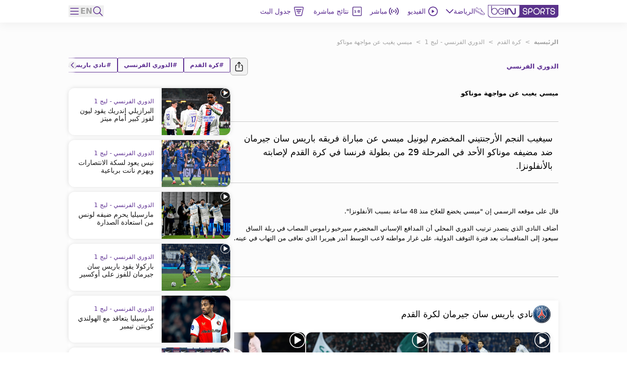

--- FILE ---
content_type: text/html; charset=utf-8
request_url: https://www.beinsports.com/ar-mena/%D9%83%D8%B1%D8%A9-%D8%A7%D9%84%D9%82%D8%AF%D9%85/%D8%A7%D9%84%D8%AF%D9%88%D8%B1%D9%8A-%D8%A7%D9%84%D9%81%D8%B1%D9%86%D8%B3%D9%8A/%D8%A7%D9%84%D8%A3%D8%AE%D8%A8%D8%A7%D8%B1-%D8%A7%D9%84%D9%81%D9%8A%D8%AF%D9%8A%D9%88/%D9%85%D9%8A%D8%B3%D9%8A-%D9%8A%D8%BA%D9%8A%D8%A8-%D8%B9%D9%86-%D9%85%D9%88%D8%A7%D8%AC%D9%87%D8%A9-%D9%85%D9%88%D9%86%D8%A7
body_size: 662691
content:
<!DOCTYPE html><html lang="ar-mena"><head><link rel="preload" href="https://secure.widget.cloud.opta.net/v3/css/v3.football.opta-widgets.css" as="style"/><link rel="preload" href="https://secure.widget.cloud.opta.net/v3/css/v3.rtl.opta-widgets.css" as="style"/><meta charSet="utf-8"/><meta name="viewport" content="width=device-width, initial-scale=1.0, maximum-scale=1.0, user-scalable=no, viewport-fit=cover"/><meta name="apple-itunes-app" content="app-id=1115211914"/><noscript><link rel="stylesheet" href="https://secure.widget.cloud.opta.net/v3/css/v3.football.opta-widgets.css"/></noscript><noscript><link rel="stylesheet" href="https://secure.widget.cloud.opta.net/v3/css/v3.rtl.opta-widgets.css"/></noscript><script src="https://c.amazon-adsystem.com/aax2/apstag.js" async="" id="fastory-id"></script><link rel="preload" href="//cdn.optimizely.com/js/5809436334227456.js" as="script"/><script id="optimizely-id" src="https://cdn.optimizely.com/js/5809436334227456.js" async=""></script><title>ميسي يغيب عن مواجهة موناكو | beIN SPORTS</title><meta name="robots" content="index,follow"/><meta name="description" content="سيغيب النجم الأرجنتيني المخضرم ليونيل ميسي عن مباراة فريقه باريس سان جيرمان ضد مضيفه موناكو الأحد في المرحلة 29 من بطولة فرنسا في كرة القدم لإصابته بالأنفلونزا."/><meta name="twitter:card" content="summary_large_image"/><meta name="twitter:site" content="@beINSPORTS"/><meta name="twitter:creator" content="@beINSPORTS"/><meta property="fb:app_id" content="1462764294003731"/><meta property="og:title" content="ميسي يغيب عن مواجهة موناكو"/><meta property="og:description" content="سيغيب النجم الأرجنتيني المخضرم ليونيل ميسي عن مباراة فريقه باريس سان جيرمان ضد مضيفه موناكو الأحد في المرحلة 29 من بطولة فرنسا في كرة القدم لإصابته بالأنفلونزا."/><meta property="og:url" content="https://www.beinsports.com/ar-mena/%D9%83%D8%B1%D8%A9-%D8%A7%D9%84%D9%82%D8%AF%D9%85/%D8%A7%D9%84%D8%AF%D9%88%D8%B1%D9%8A-%D8%A7%D9%84%D9%81%D8%B1%D9%86%D8%B3%D9%8A/%D8%A7%D9%84%D8%A3%D8%AE%D8%A8%D8%A7%D8%B1-%D8%A7%D9%84%D9%81%D9%8A%D8%AF%D9%8A%D9%88/%D9%85%D9%8A%D8%B3%D9%8A-%D9%8A%D8%BA%D9%8A%D8%A8-%D8%B9%D9%86-%D9%85%D9%88%D8%A7%D8%AC%D9%87%D8%A9-%D9%85%D9%88%D9%86%D8%A7"/><meta property="og:type" content="article"/><meta property="og:image" content="https://prod-media.beinsports.com/image/1679496776428_1f7399d3-4ca6-47cc-9fef-76fd860f60b3.jpg"/><meta property="og:image:alt" content="ميسي يغيب عن مواجهة موناكو"/><meta property="og:locale" content="ar-mena"/><meta property="og:site_name" content="beIN SPORTS"/><link rel="canonical" href="https://www.beinsports.com/ar-mena/%D9%83%D8%B1%D8%A9-%D8%A7%D9%84%D9%82%D8%AF%D9%85/%D8%A7%D9%84%D8%AF%D9%88%D8%B1%D9%8A-%D8%A7%D9%84%D9%81%D8%B1%D9%86%D8%B3%D9%8A/%D8%A7%D9%84%D8%A3%D8%AE%D8%A8%D8%A7%D8%B1-%D8%A7%D9%84%D9%81%D9%8A%D8%AF%D9%8A%D9%88/%D9%85%D9%8A%D8%B3%D9%8A-%D9%8A%D8%BA%D9%8A%D8%A8-%D8%B9%D9%86-%D9%85%D9%88%D8%A7%D8%AC%D9%87%D8%A9-%D9%85%D9%88%D9%86%D8%A7"/><meta property="author" content="سيغيب النجم الأرجنتيني المخضرم ليونيل ميسي عن مباراة فريقه باريس سان جيرمان ضد مضيفه موناكو الأحد في المرحلة 29 من بطولة فرنسا في كرة القدم لإصابته بالأنفلونزا."/><meta name="google-site-verification" content="RgvP-QZ9sgKAlvgtKBfhs08VvTJAX7_J-Gcdyb4Lc3I"/><meta property="msapplication-TileColor" content="#ffffff"/><meta property="msapplication-TileImage" content="https://www.beinsports.com/favicon/ms-icon-144x144.png"/><meta property="theme-color" content="#ffffff"/><meta property="fb:pages" content="446357668818684"/><link rel="icon" href="https://www.beinsports.com/favicon/favicon.ico"/><link rel="apple-touch-icon" sizes="57x57" href="/favicon/apple-icon-57x57.png"/><link rel="apple-touch-icon" sizes="60x60" href="/favicon/apple-icon-60x60.png"/><link rel="apple-touch-icon" sizes="72x72" href="/favicon/apple-icon-72x72.png"/><link rel="apple-touch-icon" sizes="76x76" href="/favicon/apple-icon-76x76.png"/><link rel="apple-touch-icon" sizes="114x114" href="/favicon/apple-icon-114x114.png"/><link rel="apple-touch-icon" sizes="120x120" href="/favicon/apple-icon-120x120.png"/><link rel="apple-touch-icon" sizes="144x144" href="/favicon/apple-icon-144x144.png"/><link rel="apple-touch-icon" sizes="152x152" href="/favicon/apple-icon-152x152.png"/><link rel="apple-touch-icon" sizes="180x180" href="/favicon/apple-icon-180x180.png"/><link rel="icon" type="image/png" sizes="192x192" href="/favicon/android-icon-192x192.png"/><link rel="icon" type="image/png" sizes="32x32" href="/favicon/favicon-32x32.png"/><link rel="icon" type="image/png" sizes="96x96" href="/favicon/favicon-96x96.png"/><link rel="icon" type="image/png" sizes="16x16" href="/favicon/favicon-16x16.png"/><link rel="manifest" href="/favicon/manifest.json"/><script type="application/ld+json">{"@context":"https://schema.org","@type":"BreadcrumbList","itemListElement":[{"@type":"ListItem","position":1,"name":"كرة القدم","item":"https://www.beinsports.com/ar-mena/كرة-القدم"},{"@type":"ListItem","position":2,"name":"الدوري الفرنسي - ليج 1","item":"https://www.beinsports.com/ar-mena/كرة-القدم/الدوري-الفرنسي"},{"@type":"ListItem","position":3,"name":"ميسي يغيب عن مواجهة موناكو","item":"https://www.beinsports.com/ar-mena/كرة-القدم/الدوري-الفرنسي/الأخبار-الفيديو/ميسي-يغيب-عن-مواجهة-مونا"}]}</script><meta name="next-head-count" content="48"/><link rel="preload" href="/fonts/Gotham-Black.woff2" as="font" type="font/woff2" crossorigin="anonymous"/><link rel="preload" href="/fonts/Gotham-Bold.woff2" as="font" type="font/woff2" crossorigin="anonymous"/><link rel="preload" href="/fonts/Gotham-Book.woff2" as="font" type="font/woff2" crossorigin="anonymous"/><link rel="preload" href="/fonts/Gotham-Light.woff2" as="font" type="font/woff2" crossorigin="anonymous"/><link rel="preload" href="/fonts/Gotham-Medium.woff2" as="font" type="font/woff2" crossorigin="anonymous"/><link rel="preload" href="/fonts/SFPro-Bold.woff2" as="font" type="font/woff2" crossorigin="anonymous"/><link rel="preload" href="/fonts/SFPro-Medium.woff2" as="font" type="font/woff2" crossorigin="anonymous"/><link rel="preload" href="/fonts/beINNEWArabicfont2017-Light.woff2" as="font" type="font/woff2" crossorigin="anonymous"/><link rel="preload" href="/fonts/beINNEWArabicfont2017-Regular.woff2" as="font" type="font/woff2" crossorigin="anonymous"/><link rel="preload" href="/fonts/beINNEWArabicfont2017-DemiBold.woff2" as="font" type="font/woff2" crossorigin="anonymous"/><link rel="preload" href="/fonts/beINNEWArabicfont2017-Bold.woff2" as="font" type="font/woff2" crossorigin="anonymous"/><link rel="preload" href="/fonts/Merriweather-Bold.woff2" as="font" type="font/woff2" crossorigin="anonymous"/><link rel="preload" href="/fonts/Merriweather-Light.woff2" as="font" type="font/woff2" crossorigin="anonymous"/><link rel="preload" href="/fonts/GothamNarrow-Bold.woff2" as="font" type="font/woff2" crossorigin="anonymous"/><link rel="preload" href="/fonts/GothamNarrow-Medium.woff2" as="font" type="font/woff2" crossorigin="anonymous"/><link rel="preload" href="/fonts/GothamXNarrow-Book.woff2" as="font" type="font/woff2" crossorigin="anonymous"/><link rel="preload" href="/fonts/GothamXNarrow-Medium.woff2" as="font" type="font/woff2" crossorigin="anonymous"/><link rel="preload" href="/fonts/GothamXNarrow-Bold.woff2" as="font" type="font/woff2" crossorigin="anonymous"/><script src="https://imasdk.googleapis.com/js/sdkloader/ima3.js" async=""></script><link rel="preload" href="/_next/static/css/297e4f2edb2299e3.css" as="style"/><link rel="stylesheet" href="/_next/static/css/297e4f2edb2299e3.css" data-n-g=""/><noscript data-n-css=""></noscript><script defer="" nomodule="" src="/_next/static/chunks/polyfills-c67a75d1b6f99dc8.js"></script><script defer="" src="/_next/static/chunks/3799.5d153192176e6601.js"></script><script defer="" src="/_next/static/chunks/2930.a681dffee7265942.js"></script><script defer="" src="/_next/static/chunks/9586.3b427add1eff3080.js"></script><script defer="" src="/_next/static/chunks/1797.058e263b6a127fd3.js"></script><script defer="" src="/_next/static/chunks/4358.507a72c483ed48da.js"></script><script defer="" src="/_next/static/chunks/1476.6da5795d59a95de1.js"></script><script defer="" src="/_next/static/chunks/7994.be4fc999ee4d89ce.js"></script><script defer="" src="/_next/static/chunks/3546.d642192cafaa6ecb.js"></script><script defer="" src="/_next/static/chunks/2128.9cee8276152bf5f3.js"></script><script defer="" src="/_next/static/chunks/1801.e0decb8dc7e16acf.js"></script><script defer="" src="/_next/static/chunks/7059.0bd080c9627c490c.js"></script><script defer="" src="/_next/static/chunks/5034.08b349ee35b29ea6.js"></script><script defer="" src="/_next/static/chunks/6808.ecd3ad2a140d8b62.js"></script><script defer="" src="/_next/static/chunks/3921.5f2f801c46f1dc8d.js"></script><script defer="" src="/_next/static/chunks/2642.ce4467bd45bffbbf.js"></script><script defer="" src="/_next/static/chunks/9120.94cb92d5f557169d.js"></script><script defer="" src="/_next/static/chunks/9928.86b97a7145352b5b.js"></script><script src="/_next/static/chunks/webpack-662d1213e74c3ec1.js" defer=""></script><script src="/_next/static/chunks/framework-f29dff1c97231af4.js" defer=""></script><script src="/_next/static/chunks/main-1b4047f9db4e5b8c.js" defer=""></script><script src="/_next/static/chunks/pages/_app-e80a97fffd728533.js" defer=""></script><script src="/_next/static/chunks/75fc9c18-06f0264f50ef7fc1.js" defer=""></script><script src="/_next/static/chunks/c0a33b72-a4abd394aa998878.js" defer=""></script><script src="/_next/static/chunks/37a763b4-c4f58850fcacccd8.js" defer=""></script><script src="/_next/static/chunks/7602-e0e4b46c938c97c3.js" defer=""></script><script src="/_next/static/chunks/104-c3d847044891096f.js" defer=""></script><script src="/_next/static/chunks/2049-d2abd88d35a7480d.js" defer=""></script><script src="/_next/static/chunks/919-b83a1b01068f5b29.js" defer=""></script><script src="/_next/static/chunks/5910-6a1f90540a04b4b3.js" defer=""></script><script src="/_next/static/chunks/3322-faf95fc8892ebbc3.js" defer=""></script><script src="/_next/static/chunks/558-630f4ad778ca78f3.js" defer=""></script><script src="/_next/static/chunks/6654-c76c3fb73c0203e4.js" defer=""></script><script src="/_next/static/chunks/7547-7e2d19d442108b6f.js" defer=""></script><script src="/_next/static/chunks/6069-eb972586334df1f4.js" defer=""></script><script src="/_next/static/chunks/5248-82341982f7165b4d.js" defer=""></script><script src="/_next/static/chunks/8761-af8a37db2250b69f.js" defer=""></script><script src="/_next/static/chunks/8198-53c537bb0e735b6a.js" defer=""></script><script src="/_next/static/chunks/pages/%5B...page%5D-a55de620ec6fd8eb.js" defer=""></script><script src="/_next/static/AStv6QRW-B_eStAL6La3e/_buildManifest.js" defer=""></script><script src="/_next/static/AStv6QRW-B_eStAL6La3e/_ssgManifest.js" defer=""></script></head><body><div id="__next"><style>
            
    #nprogress {
      pointer-events: none;
    }
    #nprogress .bar {
      background: #5c2d91;
      position: fixed;
      z-index: 9999;
      top: 0;
      left: 0;
      width: 100%;
      height: 3px;
    }
    #nprogress .peg {
      display: block;
      position: absolute;
      right: 0px;
      width: 100px;
      height: 100%;
      box-shadow: 0 0 10px #5c2d91, 0 0 5px #5c2d91;
      opacity: 1;
      -webkit-transform: rotate(3deg) translate(0px, -4px);
      -ms-transform: rotate(3deg) translate(0px, -4px);
      transform: rotate(3deg) translate(0px, -4px);
    }
    #nprogress .spinner {
      display: block;
      position: fixed;
      z-index: 1031;
      top: 15px;
      right: 15px;
    }
    #nprogress .spinner-icon {
      width: 18px;
      height: 18px;
      box-sizing: border-box;
      border: solid 2px transparent;
      border-top-color: #5c2d91;
      border-left-color: #5c2d91;
      border-radius: 50%;
      -webkit-animation: nprogresss-spinner 400ms linear infinite;
      animation: nprogress-spinner 400ms linear infinite;
    }
    .nprogress-custom-parent {
      overflow: hidden;
      position: relative;
    }
    .nprogress-custom-parent #nprogress .spinner,
    .nprogress-custom-parent #nprogress .bar {
      position: absolute;
    }
    @-webkit-keyframes nprogress-spinner {
      0% {
        -webkit-transform: rotate(0deg);
      }
      100% {
        -webkit-transform: rotate(360deg);
      }
    }
    @keyframes nprogress-spinner {
      0% {
        transform: rotate(0deg);
      }
      100% {
        transform: rotate(360deg);
      }
    }
  
            #nprogress .bar {
              opacity: 0.75;
              display: block;
            }
            #nprogress .spinner {
              /* This is now controlled by our Redux state */
              display: flex;
              top: 0;
              left: 0;
              bottom: 0;
              right: 0;
              justify-content: center;
              align-items: center;
              background-color: rgba(255,255,255,0.4);           
            }
            #nprogress .spinner-icon {
              width: 40px;
              height: 40px;
              border-width: 3px;
            }
            @media screen and (max-width: 1024px) {
              #nprogress .bar {
                display: none; 
              }
            }
          </style><div class="bng-flex bng-flex-col bng-min-h-screen bng-w-full bng-h-full md:bng-pb-0 TODO-bng-landscape-lock false bng-bg-mainGrayLight" dir="rtl" style="min-height:100dvh"><header class="bng-sticky bng-top-0 lg:bng-shadow-[0_5px_20px_rgba(0,0,0,0.05)] bng-z-[100]"><nav class="bng-bg-white bng-relative bng-z-10"><div class="bng-flex bng-safe-pt-2 bng-items-center bng-justify-between md:bng-py-2.5 md:bng-safe-pt-2.5 bng-px-3 md:bng-safe-h-[46px] lg:bng-px-[3rem] xl:bng-px-[8.75rem]"><div class="bng-flex bng-w-full bng-h-[40px] bng-justify-between bng-items-center"><div class="bng-content-center bng-flex lg:bng-hidden bng-gap-x-3 md:bng-gap-x-0"><button type="button" aria-label="icon back" class="bng-w-6 bng-h-6 bng-items-center bng-justify-center bng-flex"><div class="bng-transition-all bng-ease-in-out bng-delay-400 rtl:-bng-scale-x-100"><svg xmlns="http://www.w3.org/2000/svg" width="9.608" height="17.5" viewBox="0 0 9.608 17.5" aria-label="sidebar-back-button-icon" aria-hidden="true" class="bng-fill-main"><path id="icon_back" d="M23.928,12.424l7.28-7.281a.858.858,0,1,0-1.214-1.214l-7.884,7.883,0,0a.86.86,0,0,0,0,1.214l0,0,7.884,7.883A.858.858,0,1,0,31.208,19.7Z" transform="translate(-21.856 -3.674)" fill-rule="evenodd"></path></svg></div></button><div class="md:bng-hidden bng-relative bng-w-6 bng-h-6"></div></div><div class="bng-flex bng-justify-start bng-items-center "><a class="bng-flex bng-relative bng-h-8 bng-w-32 lg:bng-h-5 xl:bng-h-8 bng-gap-x-1 xl:bng-gap-x-5 lg:bng-w-28 xl:bng-w-36 ltr:lg:bng-mr-2 rtl:lg:bng-ml-2 ltr:xl:bng-mr-[34px] rtl:xl:bng-ml-[34px]" href="/ar-mena"><figure style="width:undefinedpx" class="
                  bng-block
                "><img alt="bein logo" sizes="144px" srcSet="/_next/static/media/bein_logo.af017869.webp?ver=03-06-2025?w=32&amp;q=75 32w, /_next/static/media/bein_logo.af017869.webp?ver=03-06-2025?w=64&amp;q=75 64w, /_next/static/media/bein_logo.af017869.webp?ver=03-06-2025?w=128&amp;q=75 128w, /_next/static/media/bein_logo.af017869.webp?ver=03-06-2025?w=256&amp;q=75 256w, /_next/static/media/bein_logo.af017869.webp?ver=03-06-2025?w=384&amp;q=75 384w, /_next/static/media/bein_logo.af017869.webp?ver=03-06-2025?w=640&amp;q=75 640w, /_next/static/media/bein_logo.af017869.webp?ver=03-06-2025?w=1080&amp;q=75 1080w, /_next/static/media/bein_logo.af017869.webp?ver=03-06-2025?w=1920&amp;q=75 1920w, /_next/static/media/bein_logo.af017869.webp?ver=03-06-2025?w=3840&amp;q=75 3840w" src="/_next/static/media/bein_logo.af017869.webp?ver=03-06-2025?w=3840&amp;q=75" decoding="async" data-nimg="fill" class="bng-object-contain" loading="lazy" style="position:absolute;height:100%;width:100%;left:0;top:0;right:0;bottom:0;color:transparent"/></figure></a><div class="bng-hidden sm:bng-h-fit sm:bng-max-h-fit bng-h-[86px] bng-gap-x-1 xl:bng-gap-x-5 bng-max-h-[86px] bng-justify-between bng-p-0 bng-z-0 lg:bng-flex lg:bng-p-0 lg:bng-z-0"><div class="bng-relative bng-flex lg:bng-hidden bng-min-h-8 bng-p-1.5 ltr:last:bng-mr-0 rtl:last:bng-ml-0"><a class="flex" data-text="الرئيسية" href="/ar-mena"><div class="bng-flex bng-flex-col bng-items-center bng-justify-center bng-gap-y-1 lg:bng-flex-row"><div class="bng-flex bng-items-center bng-justify-center lg:bng-w-5 lg:bng-h-5 lg:bng-mb-0 ltr:lg:bng-mr-3 rtl:lg:bng-ml-3 bng-w-[33px] bng-h-[33px]"><figure style="width:24px"><img alt="الرئيسية Icon" sizes="24px" srcSet="https://assets-us-01.kc-usercontent.com:443/31dbcbc6-da4c-0033-328a-d7621d0fa726/ce15fb03-45a0-4b80-a4d0-5322bbbf33af/icon_homepage2.svg?ver=03-06-2025?w=32&amp;q=75 32w, https://assets-us-01.kc-usercontent.com:443/31dbcbc6-da4c-0033-328a-d7621d0fa726/ce15fb03-45a0-4b80-a4d0-5322bbbf33af/icon_homepage2.svg?ver=03-06-2025?w=64&amp;q=75 64w, https://assets-us-01.kc-usercontent.com:443/31dbcbc6-da4c-0033-328a-d7621d0fa726/ce15fb03-45a0-4b80-a4d0-5322bbbf33af/icon_homepage2.svg?ver=03-06-2025?w=128&amp;q=75 128w, https://assets-us-01.kc-usercontent.com:443/31dbcbc6-da4c-0033-328a-d7621d0fa726/ce15fb03-45a0-4b80-a4d0-5322bbbf33af/icon_homepage2.svg?ver=03-06-2025?w=256&amp;q=75 256w, https://assets-us-01.kc-usercontent.com:443/31dbcbc6-da4c-0033-328a-d7621d0fa726/ce15fb03-45a0-4b80-a4d0-5322bbbf33af/icon_homepage2.svg?ver=03-06-2025?w=384&amp;q=75 384w, https://assets-us-01.kc-usercontent.com:443/31dbcbc6-da4c-0033-328a-d7621d0fa726/ce15fb03-45a0-4b80-a4d0-5322bbbf33af/icon_homepage2.svg?ver=03-06-2025?w=640&amp;q=75 640w, https://assets-us-01.kc-usercontent.com:443/31dbcbc6-da4c-0033-328a-d7621d0fa726/ce15fb03-45a0-4b80-a4d0-5322bbbf33af/icon_homepage2.svg?ver=03-06-2025?w=1080&amp;q=75 1080w, https://assets-us-01.kc-usercontent.com:443/31dbcbc6-da4c-0033-328a-d7621d0fa726/ce15fb03-45a0-4b80-a4d0-5322bbbf33af/icon_homepage2.svg?ver=03-06-2025?w=1920&amp;q=75 1920w, https://assets-us-01.kc-usercontent.com:443/31dbcbc6-da4c-0033-328a-d7621d0fa726/ce15fb03-45a0-4b80-a4d0-5322bbbf33af/icon_homepage2.svg?ver=03-06-2025?w=3840&amp;q=75 3840w" src="https://assets-us-01.kc-usercontent.com:443/31dbcbc6-da4c-0033-328a-d7621d0fa726/ce15fb03-45a0-4b80-a4d0-5322bbbf33af/icon_homepage2.svg?ver=03-06-2025?w=3840&amp;q=75" width="24" height="24" decoding="async" data-nimg="1" class="bng-animate-pulse" loading="lazy" style="color:transparent"/></figure></div><span class="bng-w-12 bng-truncate bng-font-medium bng-font-Gotham-Arabic bng-text-[10px] bng-text-center bng-whitespace-nowrap lg:bng-text-[14px] rtl:lg:bng-text-[16px] lg:bng-leading-4 lg:bng-w-auto lg:bng-font-Gotham-Arabic lg:bng-font-medium rtl:lg:bng-font-semibold lg:bng-uppercase bng-text-gray lg:bng-text-main bng-inline-flex bng-flex-col after:bng-font-bold after:bng-overflow-hidden after:bng-h-0 after:bng-content-[attr(data-text)] after:bng-invisible after:bng-select-none after:bng-pointer-events-none" data-text="الرئيسية">الرئيسية</span></div></a></div><div class="bng-static bng-cursor-pointer lg:bng-flex ltr:last:bng-mr-0 rtl:last:bng-ml-0 bng-w-12 bng-truncate bng-font-medium bng-font-Gotham-Arabic bng-text-[10px] bng-text-center bng-whitespace-nowrap bng-text-main lg:bng-min-h-8 lg:bng-p-1.5 lg:bng-text-[14px] rtl:lg:bng-text-[16px] lg:bng-leading-4 lg:bng-w-auto lg:bng-font-Gotham-Arabic lg:bng-font-medium rtl:lg:bng-font-semibold lg:bng-uppercase"><div class="bng-flex bng-items-center bng-justify-center"><div class="bng-flex bng-items-center bng-justify-center bng-w-5 bng-h-5 ltr:lg:bng-mr-3 rtl:lg:bng-ml-3"><figure style="width:20px"><img alt="الرياضة Icon" sizes="20px" srcSet="https://assets-us-01.kc-usercontent.com:443/31dbcbc6-da4c-0033-328a-d7621d0fa726/d137bb18-b540-4910-a0bd-db5ff65f1000/icon_sports1.svg?ver=03-06-2025?w=32&amp;q=75 32w, https://assets-us-01.kc-usercontent.com:443/31dbcbc6-da4c-0033-328a-d7621d0fa726/d137bb18-b540-4910-a0bd-db5ff65f1000/icon_sports1.svg?ver=03-06-2025?w=64&amp;q=75 64w, https://assets-us-01.kc-usercontent.com:443/31dbcbc6-da4c-0033-328a-d7621d0fa726/d137bb18-b540-4910-a0bd-db5ff65f1000/icon_sports1.svg?ver=03-06-2025?w=128&amp;q=75 128w, https://assets-us-01.kc-usercontent.com:443/31dbcbc6-da4c-0033-328a-d7621d0fa726/d137bb18-b540-4910-a0bd-db5ff65f1000/icon_sports1.svg?ver=03-06-2025?w=256&amp;q=75 256w, https://assets-us-01.kc-usercontent.com:443/31dbcbc6-da4c-0033-328a-d7621d0fa726/d137bb18-b540-4910-a0bd-db5ff65f1000/icon_sports1.svg?ver=03-06-2025?w=384&amp;q=75 384w, https://assets-us-01.kc-usercontent.com:443/31dbcbc6-da4c-0033-328a-d7621d0fa726/d137bb18-b540-4910-a0bd-db5ff65f1000/icon_sports1.svg?ver=03-06-2025?w=640&amp;q=75 640w, https://assets-us-01.kc-usercontent.com:443/31dbcbc6-da4c-0033-328a-d7621d0fa726/d137bb18-b540-4910-a0bd-db5ff65f1000/icon_sports1.svg?ver=03-06-2025?w=1080&amp;q=75 1080w, https://assets-us-01.kc-usercontent.com:443/31dbcbc6-da4c-0033-328a-d7621d0fa726/d137bb18-b540-4910-a0bd-db5ff65f1000/icon_sports1.svg?ver=03-06-2025?w=1920&amp;q=75 1920w, https://assets-us-01.kc-usercontent.com:443/31dbcbc6-da4c-0033-328a-d7621d0fa726/d137bb18-b540-4910-a0bd-db5ff65f1000/icon_sports1.svg?ver=03-06-2025?w=3840&amp;q=75 3840w" src="https://assets-us-01.kc-usercontent.com:443/31dbcbc6-da4c-0033-328a-d7621d0fa726/d137bb18-b540-4910-a0bd-db5ff65f1000/icon_sports1.svg?ver=03-06-2025?w=3840&amp;q=75" width="20" height="20" decoding="async" data-nimg="1" class="bng-animate-pulse" loading="lazy" style="color:transparent"/></figure></div><div class="bng-flex bng-items-center bng-justify-center bng-flex-col lg:bng-flex-row bng-gap-x-2">الرياضة<span class="bng-flex bng-items-center bng-w-5 bng-h-5"><svg width="16" height="16" viewBox="0 0 12 8" fill="none" xmlns="http://www.w3.org/2000/svg" color="#5C2D91" class="bng-transition-transform bng-duration-300 bng-rotate-0"><path fill-rule="evenodd" clip-rule="evenodd" d="M6.44194 6.94194C6.19786 7.18602 5.80214 7.18602 5.55806 6.94194L0.558059 1.94194C0.313982 1.69786 0.313982 1.30213 0.558059 1.05806C0.802136 0.81398 1.19787 0.81398 1.44194 1.05806L6 5.61612L10.5581 1.05806C10.8021 0.813981 11.1979 0.813981 11.4419 1.05806C11.686 1.30214 11.686 1.69786 11.4419 1.94194L6.44194 6.94194Z" fill="#5C2D91"></path></svg></span></div></div></div><div class="bng-relative bng-flex lg:bng-flex bng-min-h-8 bng-p-1.5 ltr:last:bng-mr-0 rtl:last:bng-ml-0"><a class="flex" data-text="الفيديو" href="/ar-mena/%D9%81%D9%8A%D8%AF%D9%8A%D9%88"><div class="bng-flex bng-flex-col bng-items-center bng-justify-center bng-gap-y-1 lg:bng-flex-row"><div class="bng-flex bng-items-center bng-justify-center lg:bng-w-5 lg:bng-h-5 lg:bng-mb-0 ltr:lg:bng-mr-3 rtl:lg:bng-ml-3 bng-w-[33px] bng-h-[33px]"><figure style="width:24px"><img alt="الفيديو Icon" sizes="24px" srcSet="https://assets-us-01.kc-usercontent.com:443/31dbcbc6-da4c-0033-328a-d7621d0fa726/02a60016-7108-4b2d-8fb0-f7131a3445a0/icon_videos2_V2.svg?ver=03-06-2025?w=32&amp;q=75 32w, https://assets-us-01.kc-usercontent.com:443/31dbcbc6-da4c-0033-328a-d7621d0fa726/02a60016-7108-4b2d-8fb0-f7131a3445a0/icon_videos2_V2.svg?ver=03-06-2025?w=64&amp;q=75 64w, https://assets-us-01.kc-usercontent.com:443/31dbcbc6-da4c-0033-328a-d7621d0fa726/02a60016-7108-4b2d-8fb0-f7131a3445a0/icon_videos2_V2.svg?ver=03-06-2025?w=128&amp;q=75 128w, https://assets-us-01.kc-usercontent.com:443/31dbcbc6-da4c-0033-328a-d7621d0fa726/02a60016-7108-4b2d-8fb0-f7131a3445a0/icon_videos2_V2.svg?ver=03-06-2025?w=256&amp;q=75 256w, https://assets-us-01.kc-usercontent.com:443/31dbcbc6-da4c-0033-328a-d7621d0fa726/02a60016-7108-4b2d-8fb0-f7131a3445a0/icon_videos2_V2.svg?ver=03-06-2025?w=384&amp;q=75 384w, https://assets-us-01.kc-usercontent.com:443/31dbcbc6-da4c-0033-328a-d7621d0fa726/02a60016-7108-4b2d-8fb0-f7131a3445a0/icon_videos2_V2.svg?ver=03-06-2025?w=640&amp;q=75 640w, https://assets-us-01.kc-usercontent.com:443/31dbcbc6-da4c-0033-328a-d7621d0fa726/02a60016-7108-4b2d-8fb0-f7131a3445a0/icon_videos2_V2.svg?ver=03-06-2025?w=1080&amp;q=75 1080w, https://assets-us-01.kc-usercontent.com:443/31dbcbc6-da4c-0033-328a-d7621d0fa726/02a60016-7108-4b2d-8fb0-f7131a3445a0/icon_videos2_V2.svg?ver=03-06-2025?w=1920&amp;q=75 1920w, https://assets-us-01.kc-usercontent.com:443/31dbcbc6-da4c-0033-328a-d7621d0fa726/02a60016-7108-4b2d-8fb0-f7131a3445a0/icon_videos2_V2.svg?ver=03-06-2025?w=3840&amp;q=75 3840w" src="https://assets-us-01.kc-usercontent.com:443/31dbcbc6-da4c-0033-328a-d7621d0fa726/02a60016-7108-4b2d-8fb0-f7131a3445a0/icon_videos2_V2.svg?ver=03-06-2025?w=3840&amp;q=75" width="24" height="24" decoding="async" data-nimg="1" class="bng-animate-pulse" loading="lazy" style="color:transparent"/></figure></div><span class="bng-w-12 bng-truncate bng-font-medium bng-font-Gotham-Arabic bng-text-[10px] bng-text-center bng-whitespace-nowrap lg:bng-text-[14px] rtl:lg:bng-text-[16px] lg:bng-leading-4 lg:bng-w-auto lg:bng-font-Gotham-Arabic lg:bng-font-medium rtl:lg:bng-font-semibold lg:bng-uppercase bng-text-gray lg:bng-text-main bng-inline-flex bng-flex-col after:bng-font-bold after:bng-overflow-hidden after:bng-h-0 after:bng-content-[attr(data-text)] after:bng-invisible after:bng-select-none after:bng-pointer-events-none" data-text="الفيديو">الفيديو</span></div></a></div><div class="bng-relative bng-flex lg:bng-hidden bng-min-h-8 bng-p-1.5 ltr:last:bng-mr-0 rtl:last:bng-ml-0"><a class="flex" data-text="Shorts" href="/ar-mena/shorts"><div class="bng-flex bng-flex-col bng-items-center bng-justify-center bng-gap-y-1 lg:bng-flex-row"><div class="bng-flex bng-items-center bng-justify-center lg:bng-w-5 lg:bng-h-5 lg:bng-mb-0 ltr:lg:bng-mr-3 rtl:lg:bng-ml-3 bng-w-[33px] bng-h-[33px]"><figure style="width:24px"><img alt="Shorts Icon" sizes="24px" srcSet="https://assets-us-01.kc-usercontent.com:443/31dbcbc6-da4c-0033-328a-d7621d0fa726/0bdfa35e-014c-46a4-9f7c-381a37765788/Shorts%20Icon%20%28Light%29%20-%20Default.svg?ver=03-06-2025?w=32&amp;q=75 32w, https://assets-us-01.kc-usercontent.com:443/31dbcbc6-da4c-0033-328a-d7621d0fa726/0bdfa35e-014c-46a4-9f7c-381a37765788/Shorts%20Icon%20%28Light%29%20-%20Default.svg?ver=03-06-2025?w=64&amp;q=75 64w, https://assets-us-01.kc-usercontent.com:443/31dbcbc6-da4c-0033-328a-d7621d0fa726/0bdfa35e-014c-46a4-9f7c-381a37765788/Shorts%20Icon%20%28Light%29%20-%20Default.svg?ver=03-06-2025?w=128&amp;q=75 128w, https://assets-us-01.kc-usercontent.com:443/31dbcbc6-da4c-0033-328a-d7621d0fa726/0bdfa35e-014c-46a4-9f7c-381a37765788/Shorts%20Icon%20%28Light%29%20-%20Default.svg?ver=03-06-2025?w=256&amp;q=75 256w, https://assets-us-01.kc-usercontent.com:443/31dbcbc6-da4c-0033-328a-d7621d0fa726/0bdfa35e-014c-46a4-9f7c-381a37765788/Shorts%20Icon%20%28Light%29%20-%20Default.svg?ver=03-06-2025?w=384&amp;q=75 384w, https://assets-us-01.kc-usercontent.com:443/31dbcbc6-da4c-0033-328a-d7621d0fa726/0bdfa35e-014c-46a4-9f7c-381a37765788/Shorts%20Icon%20%28Light%29%20-%20Default.svg?ver=03-06-2025?w=640&amp;q=75 640w, https://assets-us-01.kc-usercontent.com:443/31dbcbc6-da4c-0033-328a-d7621d0fa726/0bdfa35e-014c-46a4-9f7c-381a37765788/Shorts%20Icon%20%28Light%29%20-%20Default.svg?ver=03-06-2025?w=1080&amp;q=75 1080w, https://assets-us-01.kc-usercontent.com:443/31dbcbc6-da4c-0033-328a-d7621d0fa726/0bdfa35e-014c-46a4-9f7c-381a37765788/Shorts%20Icon%20%28Light%29%20-%20Default.svg?ver=03-06-2025?w=1920&amp;q=75 1920w, https://assets-us-01.kc-usercontent.com:443/31dbcbc6-da4c-0033-328a-d7621d0fa726/0bdfa35e-014c-46a4-9f7c-381a37765788/Shorts%20Icon%20%28Light%29%20-%20Default.svg?ver=03-06-2025?w=3840&amp;q=75 3840w" src="https://assets-us-01.kc-usercontent.com:443/31dbcbc6-da4c-0033-328a-d7621d0fa726/0bdfa35e-014c-46a4-9f7c-381a37765788/Shorts%20Icon%20%28Light%29%20-%20Default.svg?ver=03-06-2025?w=3840&amp;q=75" width="24" height="24" decoding="async" data-nimg="1" class="bng-animate-pulse" loading="lazy" style="color:transparent"/></figure></div><span class="bng-w-12 bng-truncate bng-font-medium bng-font-Gotham-Arabic bng-text-[10px] bng-text-center bng-whitespace-nowrap lg:bng-text-[14px] rtl:lg:bng-text-[16px] lg:bng-leading-4 lg:bng-w-auto lg:bng-font-Gotham-Arabic lg:bng-font-medium rtl:lg:bng-font-semibold lg:bng-uppercase bng-text-gray lg:bng-text-main bng-inline-flex bng-flex-col after:bng-font-bold after:bng-overflow-hidden after:bng-h-0 after:bng-content-[attr(data-text)] after:bng-invisible after:bng-select-none after:bng-pointer-events-none" data-text="Shorts">Shorts</span></div></a></div><div class="bng-flex lg:bng-flex bng-min-h-8 bng-p-1.5 ltr:last:bng-mr-0 rtl:last:bng-ml-0"><a class="bng-w-full" href="https://connect.bein.com" data-text="مباشر" target="_blank" rel="noopener noreferrer"><div class="bng-flex bng-flex-col bng-gap-y-1 bng-items-center lg:bng-flex-row"><div class="bng-flex bng-justify-center bng-items-center bng-w-[33px] bng-h-[33px] lg:bng-w-5 lg:bng-h-5 lg:bng-mb-0 ltr:lg:bng-mr-3 rtl:lg:bng-ml-3"><figure style="width:24px"><img alt="https://assets-us-01.kc-usercontent.com:443/31dbcbc6-da4c-0033-328a-d7621d0fa726/f3a28e96-8624-46e2-ba73-fe92ae75e192/icon_live_selected%20%282%29.svg" sizes="24px" srcSet="https://assets-us-01.kc-usercontent.com:443/31dbcbc6-da4c-0033-328a-d7621d0fa726/f3a28e96-8624-46e2-ba73-fe92ae75e192/icon_live_selected%20%282%29.svg?ver=03-06-2025?w=32&amp;q=75 32w, https://assets-us-01.kc-usercontent.com:443/31dbcbc6-da4c-0033-328a-d7621d0fa726/f3a28e96-8624-46e2-ba73-fe92ae75e192/icon_live_selected%20%282%29.svg?ver=03-06-2025?w=64&amp;q=75 64w, https://assets-us-01.kc-usercontent.com:443/31dbcbc6-da4c-0033-328a-d7621d0fa726/f3a28e96-8624-46e2-ba73-fe92ae75e192/icon_live_selected%20%282%29.svg?ver=03-06-2025?w=128&amp;q=75 128w, https://assets-us-01.kc-usercontent.com:443/31dbcbc6-da4c-0033-328a-d7621d0fa726/f3a28e96-8624-46e2-ba73-fe92ae75e192/icon_live_selected%20%282%29.svg?ver=03-06-2025?w=256&amp;q=75 256w, https://assets-us-01.kc-usercontent.com:443/31dbcbc6-da4c-0033-328a-d7621d0fa726/f3a28e96-8624-46e2-ba73-fe92ae75e192/icon_live_selected%20%282%29.svg?ver=03-06-2025?w=384&amp;q=75 384w, https://assets-us-01.kc-usercontent.com:443/31dbcbc6-da4c-0033-328a-d7621d0fa726/f3a28e96-8624-46e2-ba73-fe92ae75e192/icon_live_selected%20%282%29.svg?ver=03-06-2025?w=640&amp;q=75 640w, https://assets-us-01.kc-usercontent.com:443/31dbcbc6-da4c-0033-328a-d7621d0fa726/f3a28e96-8624-46e2-ba73-fe92ae75e192/icon_live_selected%20%282%29.svg?ver=03-06-2025?w=1080&amp;q=75 1080w, https://assets-us-01.kc-usercontent.com:443/31dbcbc6-da4c-0033-328a-d7621d0fa726/f3a28e96-8624-46e2-ba73-fe92ae75e192/icon_live_selected%20%282%29.svg?ver=03-06-2025?w=1920&amp;q=75 1920w, https://assets-us-01.kc-usercontent.com:443/31dbcbc6-da4c-0033-328a-d7621d0fa726/f3a28e96-8624-46e2-ba73-fe92ae75e192/icon_live_selected%20%282%29.svg?ver=03-06-2025?w=3840&amp;q=75 3840w" src="https://assets-us-01.kc-usercontent.com:443/31dbcbc6-da4c-0033-328a-d7621d0fa726/f3a28e96-8624-46e2-ba73-fe92ae75e192/icon_live_selected%20%282%29.svg?ver=03-06-2025?w=3840&amp;q=75" width="24" height="24" decoding="async" data-nimg="1" class="bng-animate-pulse" loading="lazy" style="color:transparent"/></figure></div><span class="bng-w-12 bng-truncate bng-font-medium bng-font-Gotham-Arabic bng-text-[10px] bng-text-center lg:bng-text-[14px] rtl:lg:bng-text-[16px] lg:bng-leading-4 lg:bng-w-auto lg:bng-font-Gotham-Arabic lg:bng-font-medium rtl:lg:bng-font-semibold lg:bng-uppercase bng-text-gray lg:bng-text-main bng-inline-flex bng-flex-col after:bng-font-bold after:bng-overflow-hidden after:bng-h-0 after:bng-content-[attr(data-text)] after:bng-invisible after:bng-select-none after:bng-pointer-events-none bng-whitespace-nowrap" data-text="مباشر">مباشر</span></div></a></div><div class="bng-relative bng-flex lg:bng-flex bng-min-h-8 bng-p-1.5 ltr:last:bng-mr-0 rtl:last:bng-ml-0"><a class="flex" data-text="نتائج مباشرة" href="/ar-mena/%D9%86%D8%AA%D8%A7%D8%A6%D8%AC-%D9%85%D8%A8%D8%A7%D8%B4%D8%B1%D8%A9-page_scores"><div class="bng-flex bng-flex-col bng-items-center bng-justify-center bng-gap-y-1 lg:bng-flex-row"><div class="bng-flex bng-items-center bng-justify-center lg:bng-w-5 lg:bng-h-5 lg:bng-mb-0 ltr:lg:bng-mr-3 rtl:lg:bng-ml-3 bng-w-[33px] bng-h-[33px]"><figure style="width:24px"><img alt="نتائج مباشرة Icon" sizes="24px" srcSet="https://assets-us-01.kc-usercontent.com:443/31dbcbc6-da4c-0033-328a-d7621d0fa726/4ca4f2eb-2334-4e6c-8a7b-5cacd96b34b8/icon_scores2.svg?ver=03-06-2025?w=32&amp;q=75 32w, https://assets-us-01.kc-usercontent.com:443/31dbcbc6-da4c-0033-328a-d7621d0fa726/4ca4f2eb-2334-4e6c-8a7b-5cacd96b34b8/icon_scores2.svg?ver=03-06-2025?w=64&amp;q=75 64w, https://assets-us-01.kc-usercontent.com:443/31dbcbc6-da4c-0033-328a-d7621d0fa726/4ca4f2eb-2334-4e6c-8a7b-5cacd96b34b8/icon_scores2.svg?ver=03-06-2025?w=128&amp;q=75 128w, https://assets-us-01.kc-usercontent.com:443/31dbcbc6-da4c-0033-328a-d7621d0fa726/4ca4f2eb-2334-4e6c-8a7b-5cacd96b34b8/icon_scores2.svg?ver=03-06-2025?w=256&amp;q=75 256w, https://assets-us-01.kc-usercontent.com:443/31dbcbc6-da4c-0033-328a-d7621d0fa726/4ca4f2eb-2334-4e6c-8a7b-5cacd96b34b8/icon_scores2.svg?ver=03-06-2025?w=384&amp;q=75 384w, https://assets-us-01.kc-usercontent.com:443/31dbcbc6-da4c-0033-328a-d7621d0fa726/4ca4f2eb-2334-4e6c-8a7b-5cacd96b34b8/icon_scores2.svg?ver=03-06-2025?w=640&amp;q=75 640w, https://assets-us-01.kc-usercontent.com:443/31dbcbc6-da4c-0033-328a-d7621d0fa726/4ca4f2eb-2334-4e6c-8a7b-5cacd96b34b8/icon_scores2.svg?ver=03-06-2025?w=1080&amp;q=75 1080w, https://assets-us-01.kc-usercontent.com:443/31dbcbc6-da4c-0033-328a-d7621d0fa726/4ca4f2eb-2334-4e6c-8a7b-5cacd96b34b8/icon_scores2.svg?ver=03-06-2025?w=1920&amp;q=75 1920w, https://assets-us-01.kc-usercontent.com:443/31dbcbc6-da4c-0033-328a-d7621d0fa726/4ca4f2eb-2334-4e6c-8a7b-5cacd96b34b8/icon_scores2.svg?ver=03-06-2025?w=3840&amp;q=75 3840w" src="https://assets-us-01.kc-usercontent.com:443/31dbcbc6-da4c-0033-328a-d7621d0fa726/4ca4f2eb-2334-4e6c-8a7b-5cacd96b34b8/icon_scores2.svg?ver=03-06-2025?w=3840&amp;q=75" width="24" height="24" decoding="async" data-nimg="1" class="bng-animate-pulse" loading="lazy" style="color:transparent"/></figure></div><span class="bng-w-12 bng-truncate bng-font-medium bng-font-Gotham-Arabic bng-text-[10px] bng-text-center bng-whitespace-nowrap lg:bng-text-[14px] rtl:lg:bng-text-[16px] lg:bng-leading-4 lg:bng-w-auto lg:bng-font-Gotham-Arabic lg:bng-font-medium rtl:lg:bng-font-semibold lg:bng-uppercase bng-text-gray lg:bng-text-main bng-inline-flex bng-flex-col after:bng-font-bold after:bng-overflow-hidden after:bng-h-0 after:bng-content-[attr(data-text)] after:bng-invisible after:bng-select-none after:bng-pointer-events-none" data-text="نتائج مباشرة">نتائج مباشرة</span></div></a></div><div class="bng-relative bng-flex lg:bng-flex bng-min-h-8 bng-p-1.5 ltr:last:bng-mr-0 rtl:last:bng-ml-0"><a class="flex" data-text="جدول البث" href="/ar-mena/%D8%AC%D8%AF%D9%88%D9%84-%D8%A7%D9%84%D8%A8%D8%AB"><div class="bng-flex bng-flex-col bng-items-center bng-justify-center bng-gap-y-1 lg:bng-flex-row"><div class="bng-flex bng-items-center bng-justify-center lg:bng-w-5 lg:bng-h-5 lg:bng-mb-0 ltr:lg:bng-mr-3 rtl:lg:bng-ml-3 bng-w-[33px] bng-h-[33px]"><figure style="width:24px"><img alt="جدول البث Icon" sizes="24px" srcSet="https://assets-us-01.kc-usercontent.com:443/31dbcbc6-da4c-0033-328a-d7621d0fa726/bd224a59-41cb-4281-86d2-45103e0aafdc/icon_tvguide2.svg?ver=03-06-2025?w=32&amp;q=75 32w, https://assets-us-01.kc-usercontent.com:443/31dbcbc6-da4c-0033-328a-d7621d0fa726/bd224a59-41cb-4281-86d2-45103e0aafdc/icon_tvguide2.svg?ver=03-06-2025?w=64&amp;q=75 64w, https://assets-us-01.kc-usercontent.com:443/31dbcbc6-da4c-0033-328a-d7621d0fa726/bd224a59-41cb-4281-86d2-45103e0aafdc/icon_tvguide2.svg?ver=03-06-2025?w=128&amp;q=75 128w, https://assets-us-01.kc-usercontent.com:443/31dbcbc6-da4c-0033-328a-d7621d0fa726/bd224a59-41cb-4281-86d2-45103e0aafdc/icon_tvguide2.svg?ver=03-06-2025?w=256&amp;q=75 256w, https://assets-us-01.kc-usercontent.com:443/31dbcbc6-da4c-0033-328a-d7621d0fa726/bd224a59-41cb-4281-86d2-45103e0aafdc/icon_tvguide2.svg?ver=03-06-2025?w=384&amp;q=75 384w, https://assets-us-01.kc-usercontent.com:443/31dbcbc6-da4c-0033-328a-d7621d0fa726/bd224a59-41cb-4281-86d2-45103e0aafdc/icon_tvguide2.svg?ver=03-06-2025?w=640&amp;q=75 640w, https://assets-us-01.kc-usercontent.com:443/31dbcbc6-da4c-0033-328a-d7621d0fa726/bd224a59-41cb-4281-86d2-45103e0aafdc/icon_tvguide2.svg?ver=03-06-2025?w=1080&amp;q=75 1080w, https://assets-us-01.kc-usercontent.com:443/31dbcbc6-da4c-0033-328a-d7621d0fa726/bd224a59-41cb-4281-86d2-45103e0aafdc/icon_tvguide2.svg?ver=03-06-2025?w=1920&amp;q=75 1920w, https://assets-us-01.kc-usercontent.com:443/31dbcbc6-da4c-0033-328a-d7621d0fa726/bd224a59-41cb-4281-86d2-45103e0aafdc/icon_tvguide2.svg?ver=03-06-2025?w=3840&amp;q=75 3840w" src="https://assets-us-01.kc-usercontent.com:443/31dbcbc6-da4c-0033-328a-d7621d0fa726/bd224a59-41cb-4281-86d2-45103e0aafdc/icon_tvguide2.svg?ver=03-06-2025?w=3840&amp;q=75" width="24" height="24" decoding="async" data-nimg="1" class="bng-animate-pulse" loading="lazy" style="color:transparent"/></figure></div><span class="bng-w-12 bng-truncate bng-font-medium bng-font-Gotham-Arabic bng-text-[10px] bng-text-center bng-whitespace-nowrap lg:bng-text-[14px] rtl:lg:bng-text-[16px] lg:bng-leading-4 lg:bng-w-auto lg:bng-font-Gotham-Arabic lg:bng-font-medium rtl:lg:bng-font-semibold lg:bng-uppercase bng-text-gray lg:bng-text-main bng-inline-flex bng-flex-col after:bng-font-bold after:bng-overflow-hidden after:bng-h-0 after:bng-content-[attr(data-text)] after:bng-invisible after:bng-select-none after:bng-pointer-events-none" data-text="جدول البث">جدول البث</span></div></a></div></div></div><div class="bng-flex bng-justify-end bng-items-center md:bng-flex-1 bng-gap-x-3 lg:bng-gap-x-[30px]"><button class="bng-text-main bng-hidden md:bng-block bng-w-6 bng-h-6"><span class="bng-flex bng-w-6 bng-h-6"><svg width="24" height="24" color="#5C2D91" viewBox="0 0 24 24" fill="none" xmlns="http://www.w3.org/2000/svg"><path fill-rule="evenodd" clip-rule="evenodd" d="M7.0342 2.83993C7.97448 2.45046 8.98226 2.25 10 2.25C11.0177 2.25 12.0255 2.45046 12.9658 2.83993C13.9061 3.22941 14.7604 3.80027 15.4801 4.51992C16.1997 5.23958 16.7706 6.09393 17.1601 7.0342C17.5495 7.97448 17.75 8.98226 17.75 10C17.75 11.0177 17.5495 12.0255 17.1601 12.9658C16.7706 13.9061 16.1997 14.7604 15.4801 15.4801C14.7604 16.1997 13.9061 16.7706 12.9658 17.1601C12.0255 17.5495 11.0177 17.75 10 17.75C8.98226 17.75 7.97448 17.5495 7.0342 17.1601C6.09393 16.7706 5.23958 16.1997 4.51992 15.4801C3.80027 14.7604 3.22941 13.9061 2.83993 12.9658C2.45046 12.0255 2.25 11.0177 2.25 10C2.25 8.98226 2.45046 7.97448 2.83993 7.0342C3.22941 6.09393 3.80027 5.23958 4.51992 4.51992C5.23958 3.80027 6.09393 3.22941 7.0342 2.83993ZM10 3.75C9.17924 3.75 8.36651 3.91166 7.60823 4.22575C6.84994 4.53984 6.16095 5.00022 5.58058 5.58058C5.00022 6.16095 4.53984 6.84994 4.22575 7.60823C3.91166 8.36651 3.75 9.17924 3.75 10C3.75 10.8208 3.91166 11.6335 4.22575 12.3918C4.53984 13.1501 5.00022 13.8391 5.58058 14.4194C6.16095 14.9998 6.84994 15.4602 7.60823 15.7742C8.36651 16.0883 9.17924 16.25 10 16.25C10.8208 16.25 11.6335 16.0883 12.3918 15.7742C13.1501 15.4602 13.8391 14.9998 14.4194 14.4194C14.9998 13.8391 15.4602 13.1501 15.7742 12.3918C16.0883 11.6335 16.25 10.8208 16.25 10C16.25 9.17924 16.0883 8.36651 15.7742 7.60823C15.4602 6.84994 14.9998 6.16095 14.4194 5.58058C13.8391 5.00022 13.1501 4.53984 12.3918 4.22575C11.6335 3.91166 10.8208 3.75 10 3.75Z" fill="currentColor"></path><path fill-rule="evenodd" clip-rule="evenodd" d="M14.4697 14.4697C14.7626 14.1768 15.2374 14.1768 15.5303 14.4697L21.5303 20.4697C21.8232 20.7626 21.8232 21.2374 21.5303 21.5303C21.2374 21.8232 20.7626 21.8232 20.4697 21.5303L14.4697 15.5303C14.1768 15.2374 14.1768 14.7626 14.4697 14.4697Z" fill="currentColor"></path></svg></span></button><div class="bng-relative bng-hidden bng-w-6 bng-h-6 md:bng-block bng-text-[#A0A0A0] bng-font-bold hover:bng-text-main"><button class="bng-w-6 bng-h-6" value="en"><span class="bng-w-6 bng-h-6 ">EN</span></button></div><button class="md:bng-hidden focus:bng-outline-none focus-visible:outline-none"><span class="bng-flex bng-w-6 bng-h-6 bng-flex bng-items-center bng-justify-center"><svg width="24" height="24" class="focus:bng-outline-none bng-w-[24px] bng-h-[24px] bng-text-main" viewBox="0 0 24 24" fill="none" xmlns="http://www.w3.org/2000/svg"><path fill-rule="evenodd" clip-rule="evenodd" d="M7.0342 2.83993C7.97448 2.45046 8.98226 2.25 10 2.25C11.0177 2.25 12.0255 2.45046 12.9658 2.83993C13.9061 3.22941 14.7604 3.80027 15.4801 4.51992C16.1997 5.23958 16.7706 6.09393 17.1601 7.0342C17.5495 7.97448 17.75 8.98226 17.75 10C17.75 11.0177 17.5495 12.0255 17.1601 12.9658C16.7706 13.9061 16.1997 14.7604 15.4801 15.4801C14.7604 16.1997 13.9061 16.7706 12.9658 17.1601C12.0255 17.5495 11.0177 17.75 10 17.75C8.98226 17.75 7.97448 17.5495 7.0342 17.1601C6.09393 16.7706 5.23958 16.1997 4.51992 15.4801C3.80027 14.7604 3.22941 13.9061 2.83993 12.9658C2.45046 12.0255 2.25 11.0177 2.25 10C2.25 8.98226 2.45046 7.97448 2.83993 7.0342C3.22941 6.09393 3.80027 5.23958 4.51992 4.51992C5.23958 3.80027 6.09393 3.22941 7.0342 2.83993ZM10 3.75C9.17924 3.75 8.36651 3.91166 7.60823 4.22575C6.84994 4.53984 6.16095 5.00022 5.58058 5.58058C5.00022 6.16095 4.53984 6.84994 4.22575 7.60823C3.91166 8.36651 3.75 9.17924 3.75 10C3.75 10.8208 3.91166 11.6335 4.22575 12.3918C4.53984 13.1501 5.00022 13.8391 5.58058 14.4194C6.16095 14.9998 6.84994 15.4602 7.60823 15.7742C8.36651 16.0883 9.17924 16.25 10 16.25C10.8208 16.25 11.6335 16.0883 12.3918 15.7742C13.1501 15.4602 13.8391 14.9998 14.4194 14.4194C14.9998 13.8391 15.4602 13.1501 15.7742 12.3918C16.0883 11.6335 16.25 10.8208 16.25 10C16.25 9.17924 16.0883 8.36651 15.7742 7.60823C15.4602 6.84994 14.9998 6.16095 14.4194 5.58058C13.8391 5.00022 13.1501 4.53984 12.3918 4.22575C11.6335 3.91166 10.8208 3.75 10 3.75Z" fill="currentColor"></path><path fill-rule="evenodd" clip-rule="evenodd" d="M14.4697 14.4697C14.7626 14.1768 15.2374 14.1768 15.5303 14.4697L21.5303 20.4697C21.8232 20.7626 21.8232 21.2374 21.5303 21.5303C21.2374 21.8232 20.7626 21.8232 20.4697 21.5303L14.4697 15.5303C14.1768 15.2374 14.1768 14.7626 14.4697 14.4697Z" fill="currentColor"></path></svg></span></button><div class="bng-flex bng-content-center"><button type="button" class="bng-w-6 bng-h-6 bng-items-center bng-justify-center bng-flex" aria-label="Open Menu Icon"><div class="bng-transition-all bng-ease-in-out bng-delay-400 bng-hidden"><svg xmlns="http://www.w3.org/2000/svg" width="18" height="18" viewBox="5 5 18 18" aria-label="sidebar-close-button-icon" aria-hidden="true" class="focus:bng-outline-none bng-w-[19px] bng-h-[19px] bng-fill-main"><path fill="none" d="M0 0h28v28H0z"></path><path d="m15.401 14.002 7.312-7.31a1 1 0 0 0 0-1.4.984.984 0 0 0-1.4 0l-7.312 7.31-7.314-7.309a1 1 0 0 0-1.4 0 .986.986 0 0 0 0 1.4l7.314 7.309-7.309 7.31a1 1 0 0 0 0 1.4.951.951 0 0 0 .7.287 1.046 1.046 0 0 0 .7-.281l7.309-7.31 7.312 7.31a.956.956 0 0 0 .7.281 1.039 1.039 0 0 0 .7-.279 1 1 0 0 0 0-1.4Z"></path></svg></div><div class="bng-transition-all bng-ease-in-out bng-delay-400 rtl:-bng-scale-x-100"><svg aria-label="sidebar-open-button-icon" width="24" height="24" class="focus:bng-outline-none bng-w-[24px] bng-h-[24px] bng-text-main" viewBox="0 0 24 24" fill="none" xmlns="http://www.w3.org/2000/svg"><path fill-rule="evenodd" clip-rule="evenodd" d="M3.25 6C3.25 5.58579 3.58579 5.25 4 5.25H20C20.4142 5.25 20.75 5.58579 20.75 6C20.75 6.41421 20.4142 6.75 20 6.75H4C3.58579 6.75 3.25 6.41421 3.25 6Z" fill="currentColor"></path><path fill-rule="evenodd" clip-rule="evenodd" d="M3.25 12C3.25 11.5858 3.58579 11.25 4 11.25H20C20.4142 11.25 20.75 11.5858 20.75 12C20.75 12.4142 20.4142 12.75 20 12.75H4C3.58579 12.75 3.25 12.4142 3.25 12Z" fill="currentColor"></path><path fill-rule="evenodd" clip-rule="evenodd" d="M3.25 18C3.25 17.5858 3.58579 17.25 4 17.25H20C20.4142 17.25 20.75 17.5858 20.75 18C20.75 18.4142 20.4142 18.75 20 18.75H4C3.58579 18.75 3.25 18.4142 3.25 18Z" fill="currentColor"></path></svg></div></button></div></div></div></div></nav><div aria-hidden="true" class="lg:bng-bg-black/[.7] bng-transition bng-ease-in-out bng-delay-150 bng-w-screen bng-h-screen bng-fixed bng-inset-0 bng-z-10 bng-hidden"></div></header><div class="bng-fixed bng-inset-0 bng-z-[120] bng-pointer-events-none bng-overflow-hidden"><div tabindex="0" aria-hidden="true" class="bng-absolute ltr:bng-right-0 rtl:bng-left-0 bng-top-0 bng-w-full bng-safe-top-[0px] md:bng-safe-top-[0px] md:bng-w-[25.5rem] bng-h-[100dvh] bng-bg-[#ededed] bng-shadow-m bng-pointer-events-auto bng-flex bng-flex-col bng-transition-transform bng-ease-in-out bng-duration-300 ltr:bng-translate-x-full rtl:-bng-translate-x-full"><div class=" bng-sticky bng-top-0 bng-bg-[#ededed] bng-z-20 "><div class="bng-flex bng-w-full bng-h-[46px] bng-justify-between bng-items-center bng-pt-2 bng-px-4"><div class="bng-w-6 bng-h-6"></div><div class="bng-flex bng-relative bng-h-8 bng-w-32"><figure style="width:undefinedpx" class="bng-block"><img alt="bein logo" sizes="144px" srcSet="/_next/static/media/bein_logo.af017869.webp?ver=03-06-2025?w=32&amp;q=75 32w, /_next/static/media/bein_logo.af017869.webp?ver=03-06-2025?w=64&amp;q=75 64w, /_next/static/media/bein_logo.af017869.webp?ver=03-06-2025?w=128&amp;q=75 128w, /_next/static/media/bein_logo.af017869.webp?ver=03-06-2025?w=256&amp;q=75 256w, /_next/static/media/bein_logo.af017869.webp?ver=03-06-2025?w=384&amp;q=75 384w, /_next/static/media/bein_logo.af017869.webp?ver=03-06-2025?w=640&amp;q=75 640w, /_next/static/media/bein_logo.af017869.webp?ver=03-06-2025?w=1080&amp;q=75 1080w, /_next/static/media/bein_logo.af017869.webp?ver=03-06-2025?w=1920&amp;q=75 1920w, /_next/static/media/bein_logo.af017869.webp?ver=03-06-2025?w=3840&amp;q=75 3840w" src="/_next/static/media/bein_logo.af017869.webp?ver=03-06-2025?w=3840&amp;q=75" decoding="async" data-nimg="fill" class="bng-object-contain" loading="lazy" style="position:absolute;height:100%;width:100%;left:0;top:0;right:0;bottom:0;color:transparent"/></figure></div><button type="button" class="bng-flex bng-items-center bng-justify-center bng-w-[24px] bng-h-[24px] focus:bng-outline-none" aria-label="icon close menu"><div class="bng-transition-all bng-ease-in-out bng-delay-400 bng-w-[19px] bng-h-[19px]"><svg xmlns="http://www.w3.org/2000/svg" width="18" height="18" viewBox="5 5 18 18" aria-hidden="true" class="focus:bng-outline-none bng-w-[19px] bng-h-[19px] bng-fill-main"><path fill="none" d="M0 0h28v28H0z"></path><path d="m15.401 14.002 7.312-7.31a1 1 0 0 0 0-1.4.984.984 0 0 0-1.4 0l-7.312 7.31-7.314-7.309a1 1 0 0 0-1.4 0 .986.986 0 0 0 0 1.4l7.314 7.309-7.309 7.31a1 1 0 0 0 0 1.4.951.951 0 0 0 .7.287 1.046 1.046 0 0 0 .7-.281l7.309-7.31 7.312 7.31a.956.956 0 0 0 .7.281 1.039 1.039 0 0 0 .7-.279 1 1 0 0 0 0-1.4Z"></path></svg></div></button></div></div><div style="-webkit-overflow-scrolling:auto;overscroll-behavior:none" class="bng-flex-1 bng-overflow-y-auto bng-overscroll-contain bng-scrollbar-hide bng-px-4 bng-pt-5 bng-pb-8 bng-safe-pb-8"><div class="bng-flex lg:bng-flex bng-text-white bng-mb-5 bng-items-center bng-justify-center bng-transition bng-ease-in-out bng-delay-150 hover:-bng-translate-y-1 hover:bng-scale-105"><a class="bng-w-full" href="https://d2lmem7llp8ena.cloudfront.net/account/signin?utm_source=beinsports-programmatic&amp;utm_medium=website&amp;source=47" data-text="اشترك" target="_blank" rel="noopener noreferrer"><div class="bng-flex bng-flex-col bng-gap-y-1 bng-items-center lg:bng-flex-row"><span class="bng-w-full bng-text-[#FAFAFA] bng-text-base bng-leading-[13px] bng-font-Gotham-Arabic bng-font-medium bng-justify-center bng-items-center bng-bg-main bng-rounded-md bng-px-16 bng-py-3 bng-inline-flex bng-flex-col after:bng-font-bold after:bng-overflow-hidden after:bng-h-0 after:bng-content-[attr(data-text)] after:bng-invisible after:bng-select-none after:bng-pointer-events-none bng-whitespace-nowrap" data-text="اشترك">اشترك</span></div></a></div><div class="bng-mb-3 bng-p-3 bng-rounded-[16px] bng-shadow-sidebar bng-bg-[#FAFAFA]"><div class="bng-flex bng-w-full bng-pb-4" role="group"><div class="bng-w-[53%] bng-font-book bng-text-base bng-font-Gotham-Arabic bng-gap-x-3 bng-flex bng-items-center bng-text-[#595959]"><span class="bng-w-6 bng-h-6"><svg width="24" height="24" viewBox="0 0 24 24" fill="none" xmlns="http://www.w3.org/2000/svg"><path fill-rule="evenodd" clip-rule="evenodd" d="M3.25 5C3.25 4.58579 3.58579 4.25 4 4.25H11C11.4142 4.25 11.75 4.58579 11.75 5C11.75 5.41421 11.4142 5.75 11 5.75H4C3.58579 5.75 3.25 5.41421 3.25 5Z" fill="#404040"></path><path fill-rule="evenodd" clip-rule="evenodd" d="M9 2.25C9.41421 2.25 9.75 2.58579 9.75 3V5C9.75 7.32711 9.16181 9.4696 8.17137 11.0543C7.18755 12.6283 5.73245 13.75 4 13.75C3.58579 13.75 3.25 13.4142 3.25 13C3.25 12.5858 3.58579 12.25 4 12.25C5.02855 12.25 6.07345 11.5807 6.89938 10.2592C7.71869 8.9484 8.25 7.09089 8.25 5V3C8.25 2.58579 8.58579 2.25 9 2.25Z" fill="#404040"></path><path fill-rule="evenodd" clip-rule="evenodd" d="M5 8.25C5.41421 8.25 5.75 8.58579 5.75 9C5.75 9.6985 6.23597 10.4728 7.32904 11.1256C8.40448 11.7678 9.94783 12.2068 11.7184 12.2502C12.1325 12.2604 12.4599 12.6043 12.4498 13.0184C12.4396 13.4325 12.0957 13.7599 11.6816 13.7498C9.70417 13.7012 7.89752 13.2122 6.55996 12.4134C5.24003 11.6252 4.25 10.4455 4.25 9C4.25 8.58579 4.58579 8.25 5 8.25Z" fill="#404040"></path><path fill-rule="evenodd" clip-rule="evenodd" d="M16.0002 10.25C16.2966 10.25 16.5652 10.4246 16.6855 10.6954L20.6855 19.6954C20.8538 20.0739 20.6833 20.5171 20.3048 20.6854C19.9263 20.8536 19.4831 20.6831 19.3148 20.3046L16.0002 12.8467L12.6855 20.3046C12.5173 20.6831 12.0741 20.8536 11.6956 20.6854C11.3171 20.5171 11.1466 20.0739 11.3148 19.6954L15.3148 10.6954C15.4352 10.4246 15.7038 10.25 16.0002 10.25Z" fill="#404040"></path><path fill-rule="evenodd" clip-rule="evenodd" d="M12.1484 18C12.1484 17.5858 12.4842 17.25 12.8984 17.25H19.0984C19.5127 17.25 19.8484 17.5858 19.8484 18C19.8484 18.4142 19.5127 18.75 19.0984 18.75H12.8984C12.4842 18.75 12.1484 18.4142 12.1484 18Z" fill="#404040"></path></svg></span><span class="bng-capitalize">اللغة</span></div><div class="bng-flex bng-w-[47%] bng-rounded-[4px] bng-font-book bng-border bng-border-solid bng-border-[#D9D9D9]"><button class="bng-relative bng-flex-1 bng-flex bng-justify-center bng-items-center bng-h-[24px] bng-text-[#999999] bng-bg-transparent bng-font-Gotham-Arabic bng-font-medium bng-text-base hover:bng-bg-[#F1E5FF] hover:bng-text-[#404040] focus:bng-bg-[#F1E5FF] focus:bng-text-[#404040] ltr:first:bng-rounded-l-[2px] ltr:last:bng-rounded-r-[2px] rtl:first:bng-rounded-r-[2px] rtl:last:bng-rounded-l-[2px]" value="en"><span class=" bng-text-[16px]">EN</span></button><button class="bng-relative bng-flex-1 bng-flex bng-justify-center bng-items-center bng-h-[24px] bng-font-Gotham-Arabic bng-font-medium hover:bng-bg-[#F1E5FF] hover:bng-text-[#404040] focus:bng-bg-[#F1E5FF] focus:bng-text-[#404040] ltr:first:bng-rounded-l-[2px] ltr:last:bng-rounded-r-[2px] rtl:first:bng-rounded-r-[2px] rtl:last:bng-rounded-l-[2px] md:bng-text-[23px] bng-font-Arabic bng-text-base bng-bg-[#F1E5FF] bng-border-r bng-border-r-[#d9d9d9] bng-text-[#333333] bng-rounded-[2px]" value="ar"><span class="  bng-absolute bng-text-[18px] bng-top-[-5px] bng-font-Arabic bng-font-bold">ع</span></button></div></div><div class="bng-flex bng-relative"><div class="bng-w-[53%] bng-font-book bng-text-base bng-font-Gotham-Arabic bng-gap-x-3 bng-flex bng-items-center bng-text-[#595959]"><span class="bng-w-6 bng-h-6"><svg width="24" height="24" viewBox="0 0 24 24" fill="none" xmlns="http://www.w3.org/2000/svg"><path fill-rule="evenodd" clip-rule="evenodd" d="M5.75 5.32993V12.5205C6.58657 12.065 7.53085 11.8203 8.5 11.8203C10.0051 11.8203 11.4502 12.4104 12.525 13.464C13.3194 14.2427 14.3876 14.6789 15.5 14.6789C16.5106 14.6789 17.4845 14.3189 18.25 13.6693V6.47865C17.4134 6.9342 16.4692 7.17888 15.5 7.17888C13.9949 7.17888 12.5498 6.58876 11.475 5.53521C10.6806 4.75649 9.61245 4.32031 8.5 4.32031C7.48944 4.32031 6.51547 4.68025 5.75 5.32993ZM4.475 4.46399C5.54984 3.41044 6.99492 2.82031 8.5 2.82031C10.0051 2.82031 11.4502 3.41044 12.525 4.46399C13.3194 5.24271 14.3876 5.67888 15.5 5.67888C16.6124 5.67888 17.6806 5.24271 18.475 4.46399C18.6907 4.2526 19.0121 4.19118 19.2905 4.30813C19.5689 4.42509 19.75 4.69762 19.75 4.9996V13.9996C19.75 14.2011 19.6689 14.3941 19.525 14.5352C18.4502 15.5888 17.0051 16.1789 15.5 16.1789C13.9949 16.1789 12.5498 15.5888 11.475 14.5352C10.6806 13.7565 9.61245 13.3203 8.5 13.3203C7.38755 13.3203 6.31945 13.7565 5.525 14.5352C5.30934 14.7466 4.98794 14.808 4.70953 14.6911C4.43111 14.5741 4.25 14.3016 4.25 13.9996V4.9996C4.25 4.79809 4.33109 4.60505 4.475 4.46399Z" fill="#404040"></path><path fill-rule="evenodd" clip-rule="evenodd" d="M5 13.25C5.41421 13.25 5.75 13.5858 5.75 14V21C5.75 21.4142 5.41421 21.75 5 21.75C4.58579 21.75 4.25 21.4142 4.25 21V14C4.25 13.5858 4.58579 13.25 5 13.25Z" fill="#404040"></path></svg></span><span class="bng-capitalize bng-truncate">النسخة</span></div><div class="

            bng-cursor-pointer
            bng-appearance-none
            bng-border 
            bng-border-[#e6e6e6]
            bng-outline-none
            bng-h-[26px]
            bng-w-[47%]
            bng-text-base
            bng-font-book
            rtl:bng-font-normal
            bng-rounded-[4px]
            focus:bng-ring-0
            focus:bng-border-[#e6e6e6]
          "><div class=" bng-flex bng-items-center bng-justify-between bng-w-full bng-h-full bng-transition bng-duration-300 bng-outline-none bng-px-2 "><div class="
                bng-w-full  
                bng-text-base
                rtl: bng-text-[18px] 
                bng-font-Gotham-Arabic 
                bng-font-book
                rtl:bng-font-normal 
                bng-flex
                bng-items-center
                bng-text-main
                bng-truncate
                after:bng-border-t-main after:bng-border-b-transparent after:bng-bottom-4
              ">MENA</div><span class="bng-flex bng-items-center bng-justify-center bng-w-4 bng-h-6"><svg width="14" height="14" viewBox="0 0 12 8" fill="none" xmlns="http://www.w3.org/2000/svg" color="#999999" class="bng-transition-transform bng-duration-300 bng-rotate-0"><path fill-rule="evenodd" clip-rule="evenodd" d="M6.44194 6.94194C6.19786 7.18602 5.80214 7.18602 5.55806 6.94194L0.558059 1.94194C0.313982 1.69786 0.313982 1.30213 0.558059 1.05806C0.802136 0.81398 1.19787 0.81398 1.44194 1.05806L6 5.61612L10.5581 1.05806C10.8021 0.813981 11.1979 0.813981 11.4419 1.05806C11.686 1.30214 11.686 1.69786 11.4419 1.94194L6.44194 6.94194Z" fill="#999999"></path></svg></span></div></div></div></div><div></div><div class="bng-flex bng-flex-col bng-bg-[#FAFAFA] bng-shadow-sidebar bng-rounded-[16px] bng-p-3 bng-gap-y-3 bng-mb-5"><div class="bng-cursor-pointer"><div class="bng-flex bng-flex-row bng-gap-x-3 bng-items-center bng-text-[#595959] bng-font-book rtl:bng-font-normal hover:rtl:bng-font-semibold hover:bng-font-medium"><span class="bng-w-6 bng-h-6"><svg xmlns="http://www.w3.org/2000/svg" width="24" height="24" fill="none" viewBox="0 0 24 24" color="#404040"><path fill="#404040" fill-rule="evenodd" d="M20.122 16.1c-.44-.25-.82-.6-1.1-1.03-.28-.41-.45-.88-.52-1.37v-2.99c-.07-1.4-.51-2.76-1.29-3.93a7.8 7.8 0 0 0-2.75-2.51c-.1-.55-.36-1.06-.77-1.46-.51-.52-1.21-.81-1.94-.81s-1.43.29-1.94.81c-.41.4-.67.91-.77 1.46-1.1.6-2.05 1.46-2.75 2.51a7.8 7.8 0 0 0-1.29 3.93v2.99c-.07.49-.24.96-.52 1.37-.28.43-.66.78-1.1 1.03-.3.17-.44.51-.36.84.09.33.39.56.73.56h4.25v.25c0 .99.4 1.95 1.1 2.65s1.66 1.1 2.65 1.1 1.95-.4 2.65-1.1 1.1-1.66 1.1-2.65v-.25h4.25c.34 0 .64-.23.73-.56a.75.75 0 0 0-.36-.84m-6.12 1.65c0 .6-.24 1.17-.66 1.59a2.248 2.248 0 0 1-3.84-1.59v-.25h4.5zM5.672 16s.04-.06.06-.1c.41-.61.68-1.32.76-2.06.01-.03.01-.06.01-.09v-2.98a6.35 6.35 0 0 1 1.04-3.16c.63-.94 1.51-1.7 2.53-2.18.26-.13.43-.39.43-.68 0-.33.13-.65.37-.88.23-.24.55-.37.88-.37s.65.13.88.37c.24.23.37.55.37.88 0 .29.17.55.43.68 1.02.48 1.9 1.24 2.53 2.18.62.94.98 2.03 1.04 3.16v2.98s0 .06.01.09c.08.74.35 1.45.76 2.06.02.04.04.07.06.1z" clip-rule="evenodd"></path></svg></span><div class="bng-font-Gotham-Arabic bng-text-base">إدارة التنبيهات</div></div></div><div class="bng-flex bng-flex-row bng-flex-wrap bng-w-full"><button class="bng-w-full bng-gap-x-3 bng-font-Gotham-Arabic bng-text-[#595959] bng-flex bng-font-book rtl:bng-font-normal hover:bng-font-medium hover:rtl:bng-font-semibold"><span class="bng-w-6 bng-h-6"><svg width="24" height="24" viewBox="0 0 24 24" color="#404040" fill="none" xmlns="http://www.w3.org/2000/svg"><path fill-rule="evenodd" clip-rule="evenodd" d="M3.76256 3.76256C4.09075 3.43438 4.53587 3.25 5 3.25H15C15.4641 3.25 15.9092 3.43438 16.2374 3.76256C16.5656 4.09075 16.75 4.53587 16.75 5V5.25H19C19.4641 5.25 19.9092 5.43437 20.2374 5.76256C20.5656 6.09075 20.75 6.53587 20.75 7V18C20.75 18.7293 20.4603 19.4288 19.9445 19.9445C19.4288 20.4603 18.7293 20.75 18 20.75H7C6.00544 20.75 5.05161 20.3549 4.34835 19.6516C3.64509 18.9484 3.25 17.9946 3.25 17V5C3.25 4.53587 3.43438 4.09075 3.76256 3.76256ZM15.5505 19.25H7C6.40326 19.25 5.83097 19.0129 5.40901 18.591C4.98705 18.169 4.75 17.5967 4.75 17V5C4.75 4.9337 4.77634 4.87011 4.82322 4.82322C4.87011 4.77634 4.9337 4.75 5 4.75H15C15.0663 4.75 15.1299 4.77634 15.1768 4.82322C15.2237 4.87011 15.25 4.9337 15.25 5V18C15.25 18.4386 15.3548 18.8665 15.5505 19.25ZM16.75 6.75V18C16.75 18.3315 16.8817 18.6495 17.1161 18.8839C17.3505 19.1183 17.6685 19.25 18 19.25C18.3315 19.25 18.6495 19.1183 18.8839 18.8839C19.1183 18.6495 19.25 18.3315 19.25 18V7C19.25 6.93369 19.2237 6.87011 19.1768 6.82322C19.1299 6.77634 19.0663 6.75 19 6.75H16.75Z" fill="#404040"></path><path fill-rule="evenodd" clip-rule="evenodd" d="M7.25 8C7.25 7.58579 7.58579 7.25 8 7.25H12C12.4142 7.25 12.75 7.58579 12.75 8C12.75 8.41421 12.4142 8.75 12 8.75H8C7.58579 8.75 7.25 8.41421 7.25 8Z" fill="#404040"></path><path fill-rule="evenodd" clip-rule="evenodd" d="M7.25 12C7.25 11.5858 7.58579 11.25 8 11.25H12C12.4142 11.25 12.75 11.5858 12.75 12C12.75 12.4142 12.4142 12.75 12 12.75H8C7.58579 12.75 7.25 12.4142 7.25 12Z" fill="#404040"></path><path fill-rule="evenodd" clip-rule="evenodd" d="M7.25 16C7.25 15.5858 7.58579 15.25 8 15.25H12C12.4142 15.25 12.75 15.5858 12.75 16C12.75 16.4142 12.4142 16.75 12 16.75H8C7.58579 16.75 7.25 16.4142 7.25 16Z" fill="#404040"></path></svg></span>انضم إلى قائمة النشرة الإخبارية</button></div><div class="bng-flex bng-flex-col bng-gap-y-3"><div class="bng-flex bng-gap-x-3 bng-items-center bng-w-full bng-leading-3 bng-font-Gotham-Arabic bng-font-book rtl:bng-font-normal bng-text-[#595959] bng-text-base rtl:bng-text-[18px] bng-cursor-pointer bng-whitespace-nowrap hover:bng-font-medium hover:rtl:bng-font-semibold bng-transition bng-ease-in-out bng-duration-100"><span class="bng-w-6 bng-h-6"><figure class="bng-w-6 bng-h-6"><img alt="icon" sizes="24px" srcSet="https://assets-us-01.kc-usercontent.com:443/31dbcbc6-da4c-0033-328a-d7621d0fa726/2c1c25e1-9c41-4dd9-961a-56887eb016e5/Contact%20Us.svg?ver=03-06-2025?w=32&amp;q=75 32w, https://assets-us-01.kc-usercontent.com:443/31dbcbc6-da4c-0033-328a-d7621d0fa726/2c1c25e1-9c41-4dd9-961a-56887eb016e5/Contact%20Us.svg?ver=03-06-2025?w=64&amp;q=75 64w, https://assets-us-01.kc-usercontent.com:443/31dbcbc6-da4c-0033-328a-d7621d0fa726/2c1c25e1-9c41-4dd9-961a-56887eb016e5/Contact%20Us.svg?ver=03-06-2025?w=128&amp;q=75 128w, https://assets-us-01.kc-usercontent.com:443/31dbcbc6-da4c-0033-328a-d7621d0fa726/2c1c25e1-9c41-4dd9-961a-56887eb016e5/Contact%20Us.svg?ver=03-06-2025?w=256&amp;q=75 256w, https://assets-us-01.kc-usercontent.com:443/31dbcbc6-da4c-0033-328a-d7621d0fa726/2c1c25e1-9c41-4dd9-961a-56887eb016e5/Contact%20Us.svg?ver=03-06-2025?w=384&amp;q=75 384w, https://assets-us-01.kc-usercontent.com:443/31dbcbc6-da4c-0033-328a-d7621d0fa726/2c1c25e1-9c41-4dd9-961a-56887eb016e5/Contact%20Us.svg?ver=03-06-2025?w=640&amp;q=75 640w, https://assets-us-01.kc-usercontent.com:443/31dbcbc6-da4c-0033-328a-d7621d0fa726/2c1c25e1-9c41-4dd9-961a-56887eb016e5/Contact%20Us.svg?ver=03-06-2025?w=1080&amp;q=75 1080w, https://assets-us-01.kc-usercontent.com:443/31dbcbc6-da4c-0033-328a-d7621d0fa726/2c1c25e1-9c41-4dd9-961a-56887eb016e5/Contact%20Us.svg?ver=03-06-2025?w=1920&amp;q=75 1920w, https://assets-us-01.kc-usercontent.com:443/31dbcbc6-da4c-0033-328a-d7621d0fa726/2c1c25e1-9c41-4dd9-961a-56887eb016e5/Contact%20Us.svg?ver=03-06-2025?w=3840&amp;q=75 3840w" src="https://assets-us-01.kc-usercontent.com:443/31dbcbc6-da4c-0033-328a-d7621d0fa726/2c1c25e1-9c41-4dd9-961a-56887eb016e5/Contact%20Us.svg?ver=03-06-2025?w=3840&amp;q=75" width="24" height="24" decoding="async" data-nimg="1" class="bng-relative bng-object-cover bng-w-6 bng-h-6" loading="lazy" style="color:transparent"/></figure></span><div class="
        bng-flex
        bng-bg-[#fafafa]
        bng-leading-6
      "><a class="bng-w-full" href="https://www.bein.com/ar/%D9%85%D8%B1%D9%83%D8%B2-%D8%A7%D9%84%D8%A7%D8%AA%D8%B5%D8%A7%D9%84/" data-text="اتصل بنا" target="_blank" rel="noopener noreferrer"><div class="bng-flex bng-flex-col bng-gap-y-1 bng-items-center lg:bng-flex-row"><span class="bng-inline-flex bng-flex-col after:bng-font-bold after:bng-overflow-hidden after:bng-h-0 after:bng-content-[attr(data-text)] after:bng-invisible after:bng-select-none after:bng-pointer-events-none bng-whitespace-nowrap" data-text="اتصل بنا">اتصل بنا</span></div></a></div></div><div class="bng-flex bng-gap-x-3 bng-items-center bng-w-full bng-leading-3 bng-font-Gotham-Arabic bng-font-book rtl:bng-font-normal bng-text-[#595959] bng-text-base rtl:bng-text-[18px] bng-cursor-pointer bng-whitespace-nowrap hover:bng-font-medium hover:rtl:bng-font-semibold bng-transition bng-ease-in-out bng-duration-100"><span class="bng-w-6 bng-h-6"><figure class="bng-w-6 bng-h-6"><img alt="icon" sizes="24px" srcSet="https://assets-us-01.kc-usercontent.com:443/31dbcbc6-da4c-0033-328a-d7621d0fa726/9c72ae77-9723-48f9-ad35-64ea8ac86cf3/beIN%20Connect.svg?ver=03-06-2025?w=32&amp;q=75 32w, https://assets-us-01.kc-usercontent.com:443/31dbcbc6-da4c-0033-328a-d7621d0fa726/9c72ae77-9723-48f9-ad35-64ea8ac86cf3/beIN%20Connect.svg?ver=03-06-2025?w=64&amp;q=75 64w, https://assets-us-01.kc-usercontent.com:443/31dbcbc6-da4c-0033-328a-d7621d0fa726/9c72ae77-9723-48f9-ad35-64ea8ac86cf3/beIN%20Connect.svg?ver=03-06-2025?w=128&amp;q=75 128w, https://assets-us-01.kc-usercontent.com:443/31dbcbc6-da4c-0033-328a-d7621d0fa726/9c72ae77-9723-48f9-ad35-64ea8ac86cf3/beIN%20Connect.svg?ver=03-06-2025?w=256&amp;q=75 256w, https://assets-us-01.kc-usercontent.com:443/31dbcbc6-da4c-0033-328a-d7621d0fa726/9c72ae77-9723-48f9-ad35-64ea8ac86cf3/beIN%20Connect.svg?ver=03-06-2025?w=384&amp;q=75 384w, https://assets-us-01.kc-usercontent.com:443/31dbcbc6-da4c-0033-328a-d7621d0fa726/9c72ae77-9723-48f9-ad35-64ea8ac86cf3/beIN%20Connect.svg?ver=03-06-2025?w=640&amp;q=75 640w, https://assets-us-01.kc-usercontent.com:443/31dbcbc6-da4c-0033-328a-d7621d0fa726/9c72ae77-9723-48f9-ad35-64ea8ac86cf3/beIN%20Connect.svg?ver=03-06-2025?w=1080&amp;q=75 1080w, https://assets-us-01.kc-usercontent.com:443/31dbcbc6-da4c-0033-328a-d7621d0fa726/9c72ae77-9723-48f9-ad35-64ea8ac86cf3/beIN%20Connect.svg?ver=03-06-2025?w=1920&amp;q=75 1920w, https://assets-us-01.kc-usercontent.com:443/31dbcbc6-da4c-0033-328a-d7621d0fa726/9c72ae77-9723-48f9-ad35-64ea8ac86cf3/beIN%20Connect.svg?ver=03-06-2025?w=3840&amp;q=75 3840w" src="https://assets-us-01.kc-usercontent.com:443/31dbcbc6-da4c-0033-328a-d7621d0fa726/9c72ae77-9723-48f9-ad35-64ea8ac86cf3/beIN%20Connect.svg?ver=03-06-2025?w=3840&amp;q=75" width="24" height="24" decoding="async" data-nimg="1" class="bng-relative bng-object-cover bng-w-6 bng-h-6" loading="lazy" style="color:transparent"/></figure></span><div class="
        bng-flex
        bng-bg-[#fafafa]
        bng-leading-6
      "><a class="bng-w-full" href="https://connect.bein.com/" data-text="beIN CONNECT " target="_blank" rel="noopener noreferrer"><div class="bng-flex bng-flex-col bng-gap-y-1 bng-items-center lg:bng-flex-row"><span class="bng-inline-flex bng-flex-col after:bng-font-bold after:bng-overflow-hidden after:bng-h-0 after:bng-content-[attr(data-text)] after:bng-invisible after:bng-select-none after:bng-pointer-events-none bng-whitespace-nowrap" data-text="beIN CONNECT ">beIN CONNECT </span></div></a></div></div><div class="bng-flex bng-gap-x-3 bng-items-center bng-w-full bng-leading-3 bng-font-Gotham-Arabic bng-font-book rtl:bng-font-normal bng-text-[#595959] bng-text-base rtl:bng-text-[18px] bng-cursor-pointer bng-whitespace-nowrap hover:bng-font-medium hover:rtl:bng-font-semibold bng-transition bng-ease-in-out bng-duration-100"><span class="bng-w-6 bng-h-6"><figure class="bng-w-6 bng-h-6"><img alt="icon" sizes="24px" srcSet="https://assets-us-01.kc-usercontent.com:443/31dbcbc6-da4c-0033-328a-d7621d0fa726/8f8292cd-28e0-4539-a172-bb517917a9fb/beIN%20Media%20Group.svg?ver=03-06-2025?w=32&amp;q=75 32w, https://assets-us-01.kc-usercontent.com:443/31dbcbc6-da4c-0033-328a-d7621d0fa726/8f8292cd-28e0-4539-a172-bb517917a9fb/beIN%20Media%20Group.svg?ver=03-06-2025?w=64&amp;q=75 64w, https://assets-us-01.kc-usercontent.com:443/31dbcbc6-da4c-0033-328a-d7621d0fa726/8f8292cd-28e0-4539-a172-bb517917a9fb/beIN%20Media%20Group.svg?ver=03-06-2025?w=128&amp;q=75 128w, https://assets-us-01.kc-usercontent.com:443/31dbcbc6-da4c-0033-328a-d7621d0fa726/8f8292cd-28e0-4539-a172-bb517917a9fb/beIN%20Media%20Group.svg?ver=03-06-2025?w=256&amp;q=75 256w, https://assets-us-01.kc-usercontent.com:443/31dbcbc6-da4c-0033-328a-d7621d0fa726/8f8292cd-28e0-4539-a172-bb517917a9fb/beIN%20Media%20Group.svg?ver=03-06-2025?w=384&amp;q=75 384w, https://assets-us-01.kc-usercontent.com:443/31dbcbc6-da4c-0033-328a-d7621d0fa726/8f8292cd-28e0-4539-a172-bb517917a9fb/beIN%20Media%20Group.svg?ver=03-06-2025?w=640&amp;q=75 640w, https://assets-us-01.kc-usercontent.com:443/31dbcbc6-da4c-0033-328a-d7621d0fa726/8f8292cd-28e0-4539-a172-bb517917a9fb/beIN%20Media%20Group.svg?ver=03-06-2025?w=1080&amp;q=75 1080w, https://assets-us-01.kc-usercontent.com:443/31dbcbc6-da4c-0033-328a-d7621d0fa726/8f8292cd-28e0-4539-a172-bb517917a9fb/beIN%20Media%20Group.svg?ver=03-06-2025?w=1920&amp;q=75 1920w, https://assets-us-01.kc-usercontent.com:443/31dbcbc6-da4c-0033-328a-d7621d0fa726/8f8292cd-28e0-4539-a172-bb517917a9fb/beIN%20Media%20Group.svg?ver=03-06-2025?w=3840&amp;q=75 3840w" src="https://assets-us-01.kc-usercontent.com:443/31dbcbc6-da4c-0033-328a-d7621d0fa726/8f8292cd-28e0-4539-a172-bb517917a9fb/beIN%20Media%20Group.svg?ver=03-06-2025?w=3840&amp;q=75" width="24" height="24" decoding="async" data-nimg="1" class="bng-relative bng-object-cover bng-w-6 bng-h-6" loading="lazy" style="color:transparent"/></figure></span><div class="
        bng-flex
        bng-bg-[#fafafa]
        bng-leading-6
      "><a class="bng-w-full" href="https://www.beinmediagroup.com/ar/" data-text="beIN MEDIA GROUP " target="_blank" rel="noopener noreferrer"><div class="bng-flex bng-flex-col bng-gap-y-1 bng-items-center lg:bng-flex-row"><span class="bng-inline-flex bng-flex-col after:bng-font-bold after:bng-overflow-hidden after:bng-h-0 after:bng-content-[attr(data-text)] after:bng-invisible after:bng-select-none after:bng-pointer-events-none bng-whitespace-nowrap" data-text="beIN MEDIA GROUP ">beIN MEDIA GROUP </span></div></a></div></div><div class="bng-flex bng-gap-x-3 bng-items-center bng-w-full bng-leading-3 bng-font-Gotham-Arabic bng-font-book rtl:bng-font-normal bng-text-[#595959] bng-text-base rtl:bng-text-[18px] bng-cursor-pointer bng-whitespace-nowrap hover:bng-font-medium hover:rtl:bng-font-semibold bng-transition bng-ease-in-out bng-duration-100"><span class="bng-w-6 bng-h-6"><figure class="bng-w-6 bng-h-6"><img alt="icon" sizes="24px" srcSet="https://assets-us-01.kc-usercontent.com:443/31dbcbc6-da4c-0033-328a-d7621d0fa726/810019e5-4c09-4616-bf18-50c99c303160/Frequencies%20%281%29.svg?ver=03-06-2025?w=32&amp;q=75 32w, https://assets-us-01.kc-usercontent.com:443/31dbcbc6-da4c-0033-328a-d7621d0fa726/810019e5-4c09-4616-bf18-50c99c303160/Frequencies%20%281%29.svg?ver=03-06-2025?w=64&amp;q=75 64w, https://assets-us-01.kc-usercontent.com:443/31dbcbc6-da4c-0033-328a-d7621d0fa726/810019e5-4c09-4616-bf18-50c99c303160/Frequencies%20%281%29.svg?ver=03-06-2025?w=128&amp;q=75 128w, https://assets-us-01.kc-usercontent.com:443/31dbcbc6-da4c-0033-328a-d7621d0fa726/810019e5-4c09-4616-bf18-50c99c303160/Frequencies%20%281%29.svg?ver=03-06-2025?w=256&amp;q=75 256w, https://assets-us-01.kc-usercontent.com:443/31dbcbc6-da4c-0033-328a-d7621d0fa726/810019e5-4c09-4616-bf18-50c99c303160/Frequencies%20%281%29.svg?ver=03-06-2025?w=384&amp;q=75 384w, https://assets-us-01.kc-usercontent.com:443/31dbcbc6-da4c-0033-328a-d7621d0fa726/810019e5-4c09-4616-bf18-50c99c303160/Frequencies%20%281%29.svg?ver=03-06-2025?w=640&amp;q=75 640w, https://assets-us-01.kc-usercontent.com:443/31dbcbc6-da4c-0033-328a-d7621d0fa726/810019e5-4c09-4616-bf18-50c99c303160/Frequencies%20%281%29.svg?ver=03-06-2025?w=1080&amp;q=75 1080w, https://assets-us-01.kc-usercontent.com:443/31dbcbc6-da4c-0033-328a-d7621d0fa726/810019e5-4c09-4616-bf18-50c99c303160/Frequencies%20%281%29.svg?ver=03-06-2025?w=1920&amp;q=75 1920w, https://assets-us-01.kc-usercontent.com:443/31dbcbc6-da4c-0033-328a-d7621d0fa726/810019e5-4c09-4616-bf18-50c99c303160/Frequencies%20%281%29.svg?ver=03-06-2025?w=3840&amp;q=75 3840w" src="https://assets-us-01.kc-usercontent.com:443/31dbcbc6-da4c-0033-328a-d7621d0fa726/810019e5-4c09-4616-bf18-50c99c303160/Frequencies%20%281%29.svg?ver=03-06-2025?w=3840&amp;q=75" width="24" height="24" decoding="async" data-nimg="1" class="bng-relative bng-object-cover bng-w-6 bng-h-6" loading="lazy" style="color:transparent"/></figure></span><div class="
        bng-flex
        bng-bg-[#fafafa]
        bng-leading-6
      "><a class="bng-w-full" href="https://www.bein.com/ar/%d8%a7%d9%84%d8%aa%d8%b1%d8%af%d8%af%d8%a7%d8%aa/" data-text="ترددات beIN SPORTS" target="_blank" rel="noopener noreferrer"><div class="bng-flex bng-flex-col bng-gap-y-1 bng-items-center lg:bng-flex-row"><span class="bng-inline-flex bng-flex-col after:bng-font-bold after:bng-overflow-hidden after:bng-h-0 after:bng-content-[attr(data-text)] after:bng-invisible after:bng-select-none after:bng-pointer-events-none bng-whitespace-nowrap" data-text="ترددات beIN SPORTS">ترددات beIN SPORTS</span></div></a></div></div><div class="bng-flex bng-gap-x-3 bng-items-center bng-w-full bng-leading-3 bng-font-Gotham-Arabic bng-font-book rtl:bng-font-normal bng-text-[#595959] bng-text-base rtl:bng-text-[18px] bng-cursor-pointer bng-whitespace-nowrap hover:bng-font-medium hover:rtl:bng-font-semibold bng-transition bng-ease-in-out bng-duration-100"><span class="bng-w-6 bng-h-6"><figure class="bng-w-6 bng-h-6"><img alt="icon" sizes="24px" srcSet="https://assets-us-01.kc-usercontent.com:443/31dbcbc6-da4c-0033-328a-d7621d0fa726/ac3796a0-8fe9-494f-97c8-4724b6e0a5a5/FAQs.svg?ver=03-06-2025?w=32&amp;q=75 32w, https://assets-us-01.kc-usercontent.com:443/31dbcbc6-da4c-0033-328a-d7621d0fa726/ac3796a0-8fe9-494f-97c8-4724b6e0a5a5/FAQs.svg?ver=03-06-2025?w=64&amp;q=75 64w, https://assets-us-01.kc-usercontent.com:443/31dbcbc6-da4c-0033-328a-d7621d0fa726/ac3796a0-8fe9-494f-97c8-4724b6e0a5a5/FAQs.svg?ver=03-06-2025?w=128&amp;q=75 128w, https://assets-us-01.kc-usercontent.com:443/31dbcbc6-da4c-0033-328a-d7621d0fa726/ac3796a0-8fe9-494f-97c8-4724b6e0a5a5/FAQs.svg?ver=03-06-2025?w=256&amp;q=75 256w, https://assets-us-01.kc-usercontent.com:443/31dbcbc6-da4c-0033-328a-d7621d0fa726/ac3796a0-8fe9-494f-97c8-4724b6e0a5a5/FAQs.svg?ver=03-06-2025?w=384&amp;q=75 384w, https://assets-us-01.kc-usercontent.com:443/31dbcbc6-da4c-0033-328a-d7621d0fa726/ac3796a0-8fe9-494f-97c8-4724b6e0a5a5/FAQs.svg?ver=03-06-2025?w=640&amp;q=75 640w, https://assets-us-01.kc-usercontent.com:443/31dbcbc6-da4c-0033-328a-d7621d0fa726/ac3796a0-8fe9-494f-97c8-4724b6e0a5a5/FAQs.svg?ver=03-06-2025?w=1080&amp;q=75 1080w, https://assets-us-01.kc-usercontent.com:443/31dbcbc6-da4c-0033-328a-d7621d0fa726/ac3796a0-8fe9-494f-97c8-4724b6e0a5a5/FAQs.svg?ver=03-06-2025?w=1920&amp;q=75 1920w, https://assets-us-01.kc-usercontent.com:443/31dbcbc6-da4c-0033-328a-d7621d0fa726/ac3796a0-8fe9-494f-97c8-4724b6e0a5a5/FAQs.svg?ver=03-06-2025?w=3840&amp;q=75 3840w" src="https://assets-us-01.kc-usercontent.com:443/31dbcbc6-da4c-0033-328a-d7621d0fa726/ac3796a0-8fe9-494f-97c8-4724b6e0a5a5/FAQs.svg?ver=03-06-2025?w=3840&amp;q=75" width="24" height="24" decoding="async" data-nimg="1" class="bng-relative bng-object-cover bng-w-6 bng-h-6" loading="lazy" style="color:transparent"/></figure></span><div class="
        bng-flex
        bng-bg-[#fafafa]
        bng-leading-6
      "><a class="bng-w-full" href="https://www.bein.com/ar/faqs/" data-text="الأسئلة الأكثر شيوعاً" target="_blank" rel="noopener noreferrer"><div class="bng-flex bng-flex-col bng-gap-y-1 bng-items-center lg:bng-flex-row"><span class="bng-inline-flex bng-flex-col after:bng-font-bold after:bng-overflow-hidden after:bng-h-0 after:bng-content-[attr(data-text)] after:bng-invisible after:bng-select-none after:bng-pointer-events-none bng-whitespace-nowrap" data-text="الأسئلة الأكثر شيوعاً">الأسئلة الأكثر شيوعاً</span></div></a></div></div><div class="bng-flex bng-gap-x-3 bng-items-center bng-w-full bng-leading-3 bng-font-Gotham-Arabic bng-font-book rtl:bng-font-normal bng-text-[#595959] bng-text-base rtl:bng-text-[18px] bng-cursor-pointer bng-whitespace-nowrap hover:bng-font-medium hover:rtl:bng-font-semibold bng-transition bng-ease-in-out bng-duration-100"><span class="bng-w-6 bng-h-6"><figure class="bng-w-6 bng-h-6"><img alt="icon" sizes="24px" srcSet="https://assets-us-01.kc-usercontent.com:443/31dbcbc6-da4c-0033-328a-d7621d0fa726/30d1fba5-8833-4c23-bd31-f72ebbbc910e/TV%20Guide.svg?ver=03-06-2025?w=32&amp;q=75 32w, https://assets-us-01.kc-usercontent.com:443/31dbcbc6-da4c-0033-328a-d7621d0fa726/30d1fba5-8833-4c23-bd31-f72ebbbc910e/TV%20Guide.svg?ver=03-06-2025?w=64&amp;q=75 64w, https://assets-us-01.kc-usercontent.com:443/31dbcbc6-da4c-0033-328a-d7621d0fa726/30d1fba5-8833-4c23-bd31-f72ebbbc910e/TV%20Guide.svg?ver=03-06-2025?w=128&amp;q=75 128w, https://assets-us-01.kc-usercontent.com:443/31dbcbc6-da4c-0033-328a-d7621d0fa726/30d1fba5-8833-4c23-bd31-f72ebbbc910e/TV%20Guide.svg?ver=03-06-2025?w=256&amp;q=75 256w, https://assets-us-01.kc-usercontent.com:443/31dbcbc6-da4c-0033-328a-d7621d0fa726/30d1fba5-8833-4c23-bd31-f72ebbbc910e/TV%20Guide.svg?ver=03-06-2025?w=384&amp;q=75 384w, https://assets-us-01.kc-usercontent.com:443/31dbcbc6-da4c-0033-328a-d7621d0fa726/30d1fba5-8833-4c23-bd31-f72ebbbc910e/TV%20Guide.svg?ver=03-06-2025?w=640&amp;q=75 640w, https://assets-us-01.kc-usercontent.com:443/31dbcbc6-da4c-0033-328a-d7621d0fa726/30d1fba5-8833-4c23-bd31-f72ebbbc910e/TV%20Guide.svg?ver=03-06-2025?w=1080&amp;q=75 1080w, https://assets-us-01.kc-usercontent.com:443/31dbcbc6-da4c-0033-328a-d7621d0fa726/30d1fba5-8833-4c23-bd31-f72ebbbc910e/TV%20Guide.svg?ver=03-06-2025?w=1920&amp;q=75 1920w, https://assets-us-01.kc-usercontent.com:443/31dbcbc6-da4c-0033-328a-d7621d0fa726/30d1fba5-8833-4c23-bd31-f72ebbbc910e/TV%20Guide.svg?ver=03-06-2025?w=3840&amp;q=75 3840w" src="https://assets-us-01.kc-usercontent.com:443/31dbcbc6-da4c-0033-328a-d7621d0fa726/30d1fba5-8833-4c23-bd31-f72ebbbc910e/TV%20Guide.svg?ver=03-06-2025?w=3840&amp;q=75" width="24" height="24" decoding="async" data-nimg="1" class="bng-relative bng-object-cover bng-w-6 bng-h-6" loading="lazy" style="color:transparent"/></figure></span><div class="bng-relative bng-flex bng-bg-[#fafafa] bng-leading-6"><a data-text="دليل التلفاز" rel="" target="_self" class="" href="/ar-mena/%D8%AC%D8%AF%D9%88%D9%84-%D8%A7%D9%84%D8%A8%D8%AB"><span class=" bng-inline-flex bng-flex-col bng-relative bng-truncate after:bng-font-bold after:bng-overflow-hidden after:bng-h-0 after:bng-content-[attr(data-text)] after:bng-invisible after:bng-select-none after:bng-pointer-events-none " data-text="دليل التلفاز">دليل التلفاز</span></a></div></div><div class="bng-flex bng-gap-x-3 bng-items-center bng-w-full bng-leading-3 bng-font-Gotham-Arabic bng-font-book rtl:bng-font-normal bng-text-[#595959] bng-text-base rtl:bng-text-[18px] bng-cursor-pointer bng-whitespace-nowrap hover:bng-font-medium hover:rtl:bng-font-semibold bng-transition bng-ease-in-out bng-duration-100"><span class="bng-w-6 bng-h-6"><figure class="bng-w-6 bng-h-6"><img alt="icon" sizes="24px" srcSet="https://assets-us-01.kc-usercontent.com:443/31dbcbc6-da4c-0033-328a-d7621d0fa726/5f217768-4df8-44a4-a3b8-2c7841924a89/Get%20beIN%20%281%29.svg?ver=03-06-2025?w=32&amp;q=75 32w, https://assets-us-01.kc-usercontent.com:443/31dbcbc6-da4c-0033-328a-d7621d0fa726/5f217768-4df8-44a4-a3b8-2c7841924a89/Get%20beIN%20%281%29.svg?ver=03-06-2025?w=64&amp;q=75 64w, https://assets-us-01.kc-usercontent.com:443/31dbcbc6-da4c-0033-328a-d7621d0fa726/5f217768-4df8-44a4-a3b8-2c7841924a89/Get%20beIN%20%281%29.svg?ver=03-06-2025?w=128&amp;q=75 128w, https://assets-us-01.kc-usercontent.com:443/31dbcbc6-da4c-0033-328a-d7621d0fa726/5f217768-4df8-44a4-a3b8-2c7841924a89/Get%20beIN%20%281%29.svg?ver=03-06-2025?w=256&amp;q=75 256w, https://assets-us-01.kc-usercontent.com:443/31dbcbc6-da4c-0033-328a-d7621d0fa726/5f217768-4df8-44a4-a3b8-2c7841924a89/Get%20beIN%20%281%29.svg?ver=03-06-2025?w=384&amp;q=75 384w, https://assets-us-01.kc-usercontent.com:443/31dbcbc6-da4c-0033-328a-d7621d0fa726/5f217768-4df8-44a4-a3b8-2c7841924a89/Get%20beIN%20%281%29.svg?ver=03-06-2025?w=640&amp;q=75 640w, https://assets-us-01.kc-usercontent.com:443/31dbcbc6-da4c-0033-328a-d7621d0fa726/5f217768-4df8-44a4-a3b8-2c7841924a89/Get%20beIN%20%281%29.svg?ver=03-06-2025?w=1080&amp;q=75 1080w, https://assets-us-01.kc-usercontent.com:443/31dbcbc6-da4c-0033-328a-d7621d0fa726/5f217768-4df8-44a4-a3b8-2c7841924a89/Get%20beIN%20%281%29.svg?ver=03-06-2025?w=1920&amp;q=75 1920w, https://assets-us-01.kc-usercontent.com:443/31dbcbc6-da4c-0033-328a-d7621d0fa726/5f217768-4df8-44a4-a3b8-2c7841924a89/Get%20beIN%20%281%29.svg?ver=03-06-2025?w=3840&amp;q=75 3840w" src="https://assets-us-01.kc-usercontent.com:443/31dbcbc6-da4c-0033-328a-d7621d0fa726/5f217768-4df8-44a4-a3b8-2c7841924a89/Get%20beIN%20%281%29.svg?ver=03-06-2025?w=3840&amp;q=75" width="24" height="24" decoding="async" data-nimg="1" class="bng-relative bng-object-cover bng-w-6 bng-h-6" loading="lazy" style="color:transparent"/></figure></span><div class="
        bng-flex
        bng-bg-[#fafafa]
        bng-leading-6
      "><a class="bng-w-full" href="https://www.bein.com/en/?c=fr" data-text="احصل على beIN" target="_blank" rel="noopener noreferrer"><div class="bng-flex bng-flex-col bng-gap-y-1 bng-items-center lg:bng-flex-row"><span class="bng-inline-flex bng-flex-col after:bng-font-bold after:bng-overflow-hidden after:bng-h-0 after:bng-content-[attr(data-text)] after:bng-invisible after:bng-select-none after:bng-pointer-events-none bng-whitespace-nowrap" data-text="احصل على beIN">احصل على beIN</span></div></a></div></div><div class="bng-flex bng-gap-x-3 bng-items-center bng-w-full bng-leading-3 bng-font-Gotham-Arabic bng-font-book rtl:bng-font-normal bng-text-[#595959] bng-text-base rtl:bng-text-[18px] bng-cursor-pointer bng-whitespace-nowrap hover:bng-font-medium hover:rtl:bng-font-semibold bng-transition bng-ease-in-out bng-duration-100"><svg width="24" height="24" viewBox="0 0 24 24" fill="none" xmlns="http://www.w3.org/2000/svg"><path fill-rule="evenodd" clip-rule="evenodd" d="M8.26884 2.99217C9.45176 2.50219 10.7196 2.25 12 2.25C13.2804 2.25 14.5482 2.50219 15.7312 2.99217C16.9141 3.48216 17.9889 4.20034 18.8943 5.10571C19.7997 6.01108 20.5178 7.08591 21.0078 8.26884C21.4978 9.45176 21.75 10.7196 21.75 12C21.75 13.2804 21.4978 14.5482 21.0078 15.7312C20.5178 16.9141 19.7997 17.9889 18.8943 18.8943C17.9889 19.7997 16.9141 20.5178 15.7312 21.0078C14.5482 21.4978 13.2804 21.75 12 21.75C10.7196 21.75 9.45176 21.4978 8.26884 21.0078C7.08591 20.5178 6.01108 19.7997 5.10571 18.8943C4.20034 17.9889 3.48216 16.9141 2.99217 15.7312C2.50219 14.5482 2.25 13.2804 2.25 12C2.25 10.7196 2.50219 9.45176 2.99217 8.26884C3.48216 7.08591 4.20034 6.01108 5.10571 5.10571C6.01108 4.20034 7.08591 3.48216 8.26884 2.99217ZM12 3.75C10.9166 3.75 9.8438 3.96339 8.84286 4.37799C7.84193 4.7926 6.93245 5.40029 6.16637 6.16637C5.40029 6.93245 4.79259 7.84193 4.37799 8.84286C3.96339 9.8438 3.75 10.9166 3.75 12C3.75 13.0834 3.96339 14.1562 4.37799 15.1571C4.79259 16.1581 5.40029 17.0675 6.16637 17.8336C6.93245 18.5997 7.84193 19.2074 8.84286 19.622C9.8438 20.0366 10.9166 20.25 12 20.25C13.0834 20.25 14.1562 20.0366 15.1571 19.622C16.1581 19.2074 17.0675 18.5997 17.8336 17.8336C18.5997 17.0675 19.2074 16.1581 19.622 15.1571C20.0366 14.1562 20.25 13.0834 20.25 12C20.25 10.9166 20.0366 9.8438 19.622 8.84286C19.2074 7.84193 18.5997 6.93245 17.8336 6.16637C17.0675 5.40029 16.1581 4.7926 15.1571 4.37799C14.1562 3.96339 13.0834 3.75 12 3.75Z" fill="#404040"></path><path fill-rule="evenodd" clip-rule="evenodd" d="M12 8.25C12.4142 8.25 12.75 8.58579 12.75 9V13C12.75 13.4142 12.4142 13.75 12 13.75C11.5858 13.75 11.25 13.4142 11.25 13V9C11.25 8.58579 11.5858 8.25 12 8.25Z" fill="#404040"></path><path fill-rule="evenodd" clip-rule="evenodd" d="M12 15.25C12.4142 15.25 12.75 15.5858 12.75 16V16.01C12.75 16.4242 12.4142 16.76 12 16.76C11.5858 16.76 11.25 16.4242 11.25 16.01V16C11.25 15.5858 11.5858 15.25 12 15.25Z" fill="#404040"></path></svg><div class="bng-relative bng-flex bng-bg-[#fafafa] bng-leading-6"><a data-text="معلومات عن هذا الموقع" rel="" target="_self" class="" href="/ar-mena/article/about-this-website-2023-06-05"><span class=" bng-inline-flex bng-flex-col bng-relative bng-truncate after:bng-font-bold after:bng-overflow-hidden after:bng-h-0 after:bng-content-[attr(data-text)] after:bng-invisible after:bng-select-none after:bng-pointer-events-none " data-text="معلومات عن هذا الموقع">معلومات عن هذا الموقع</span></a></div></div></div></div><div class="bng-mt-5 bng-flex bng-justify-around"><a target="_blank" href="https://www.facebook.com/beINSPORTS"><div class="bng-flex bng-justify-center bng-items-center bng-w-8 bng-h-8"><figure style="width:32px" class="bng-min-h-[32px] bng-flex bng-items-center"><img alt="follow-us" srcSet="https://assets-us-01.kc-usercontent.com:443/31dbcbc6-da4c-0033-328a-d7621d0fa726/063ece44-a31b-4d60-b6e9-31847f6fba23/Facebook.png?ver=03-06-2025?w=32&amp;q=75 1x, https://assets-us-01.kc-usercontent.com:443/31dbcbc6-da4c-0033-328a-d7621d0fa726/063ece44-a31b-4d60-b6e9-31847f6fba23/Facebook.png?ver=03-06-2025?w=64&amp;q=75 2x" src="https://assets-us-01.kc-usercontent.com:443/31dbcbc6-da4c-0033-328a-d7621d0fa726/063ece44-a31b-4d60-b6e9-31847f6fba23/Facebook.png?ver=03-06-2025?w=64&amp;q=75" width="32" height="32" decoding="async" data-nimg="1" class="bng-max-h-[32px] bng-object-fit-contain" loading="lazy" style="color:transparent"/></figure></div></a><a target="_blank" href="https://twitter.com/beinsports"><div class="bng-flex bng-justify-center bng-items-center bng-w-8 bng-h-8"><figure style="width:32px" class="bng-min-h-[32px] bng-flex bng-items-center"><img alt="follow-us" srcSet="https://assets-us-01.kc-usercontent.com:443/31dbcbc6-da4c-0033-328a-d7621d0fa726/99b913f4-702a-4807-9f1b-30a8b0fff0a5/X.png?ver=03-06-2025?w=32&amp;q=75 1x, https://assets-us-01.kc-usercontent.com:443/31dbcbc6-da4c-0033-328a-d7621d0fa726/99b913f4-702a-4807-9f1b-30a8b0fff0a5/X.png?ver=03-06-2025?w=64&amp;q=75 2x" src="https://assets-us-01.kc-usercontent.com:443/31dbcbc6-da4c-0033-328a-d7621d0fa726/99b913f4-702a-4807-9f1b-30a8b0fff0a5/X.png?ver=03-06-2025?w=64&amp;q=75" width="32" height="32" decoding="async" data-nimg="1" class="bng-max-h-[32px] bng-object-fit-contain" loading="lazy" style="color:transparent"/></figure></div></a><a target="_blank" href="https://www.youtube.com/user/beinsports"><div class="bng-flex bng-justify-center bng-items-center bng-w-8 bng-h-8"><figure style="width:32px" class="bng-min-h-[32px] bng-flex bng-items-center"><img alt="follow-us" srcSet="https://assets-us-01.kc-usercontent.com:443/31dbcbc6-da4c-0033-328a-d7621d0fa726/253b1338-d1aa-46e9-8b34-41764c782572/YouTube%20%281%29.png?ver=03-06-2025?w=32&amp;q=75 1x, https://assets-us-01.kc-usercontent.com:443/31dbcbc6-da4c-0033-328a-d7621d0fa726/253b1338-d1aa-46e9-8b34-41764c782572/YouTube%20%281%29.png?ver=03-06-2025?w=64&amp;q=75 2x" src="https://assets-us-01.kc-usercontent.com:443/31dbcbc6-da4c-0033-328a-d7621d0fa726/253b1338-d1aa-46e9-8b34-41764c782572/YouTube%20%281%29.png?ver=03-06-2025?w=64&amp;q=75" width="32" height="32" decoding="async" data-nimg="1" class="bng-max-h-[32px] bng-object-fit-contain" loading="lazy" style="color:transparent"/></figure></div></a><a target="_blank" href="https://www.instagram.com/beinsports/?hl=ar"><div class="bng-flex bng-justify-center bng-items-center bng-w-8 bng-h-8"><figure style="width:32px" class="bng-min-h-[32px] bng-flex bng-items-center"><img alt="follow-us" srcSet="https://assets-us-01.kc-usercontent.com:443/31dbcbc6-da4c-0033-328a-d7621d0fa726/a069d4c5-7283-4d4d-89ae-6283c62b4ead/Instagram%20%281%29.png?ver=03-06-2025?w=32&amp;q=75 1x, https://assets-us-01.kc-usercontent.com:443/31dbcbc6-da4c-0033-328a-d7621d0fa726/a069d4c5-7283-4d4d-89ae-6283c62b4ead/Instagram%20%281%29.png?ver=03-06-2025?w=64&amp;q=75 2x" src="https://assets-us-01.kc-usercontent.com:443/31dbcbc6-da4c-0033-328a-d7621d0fa726/a069d4c5-7283-4d4d-89ae-6283c62b4ead/Instagram%20%281%29.png?ver=03-06-2025?w=64&amp;q=75" width="32" height="32" decoding="async" data-nimg="1" class="bng-max-h-[32px] bng-object-fit-contain" loading="lazy" style="color:transparent"/></figure></div></a><a target="_blank" href="https://www.tiktok.com/@beinsports"><div class="bng-flex bng-justify-center bng-items-center bng-w-8 bng-h-8"><figure style="width:32px" class="bng-min-h-[32px] bng-flex bng-items-center"><img alt="follow-us" srcSet="https://assets-us-01.kc-usercontent.com:443/31dbcbc6-da4c-0033-328a-d7621d0fa726/18322c64-7e67-4e68-99db-c04b842a51b9/TikTok.png?ver=03-06-2025?w=32&amp;q=75 1x, https://assets-us-01.kc-usercontent.com:443/31dbcbc6-da4c-0033-328a-d7621d0fa726/18322c64-7e67-4e68-99db-c04b842a51b9/TikTok.png?ver=03-06-2025?w=64&amp;q=75 2x" src="https://assets-us-01.kc-usercontent.com:443/31dbcbc6-da4c-0033-328a-d7621d0fa726/18322c64-7e67-4e68-99db-c04b842a51b9/TikTok.png?ver=03-06-2025?w=64&amp;q=75" width="32" height="32" decoding="async" data-nimg="1" class="bng-max-h-[32px] bng-object-fit-contain" loading="lazy" style="color:transparent"/></figure></div></a><a target="_blank" href="https://whatsapp.com/channel/0029Va38OqH6rsQynsUKl90D"><div class="bng-flex bng-justify-center bng-items-center bng-w-8 bng-h-8"><figure style="width:32px" class="bng-min-h-[32px] bng-flex bng-items-center"><img alt="follow-us" srcSet="https://assets-us-01.kc-usercontent.com:443/31dbcbc6-da4c-0033-328a-d7621d0fa726/dbf28279-4b34-4651-9da9-a05a5fb051f1/WhatsApp%20Logo.svg?ver=03-06-2025?w=32&amp;q=75 1x, https://assets-us-01.kc-usercontent.com:443/31dbcbc6-da4c-0033-328a-d7621d0fa726/dbf28279-4b34-4651-9da9-a05a5fb051f1/WhatsApp%20Logo.svg?ver=03-06-2025?w=64&amp;q=75 2x" src="https://assets-us-01.kc-usercontent.com:443/31dbcbc6-da4c-0033-328a-d7621d0fa726/dbf28279-4b34-4651-9da9-a05a5fb051f1/WhatsApp%20Logo.svg?ver=03-06-2025?w=64&amp;q=75" width="32" height="32" decoding="async" data-nimg="1" class="bng-max-h-[32px] bng-object-fit-contain" loading="lazy" style="color:transparent"/></figure></div></a><a target="_blank" href="https://www.dailymotion.com/Beinsports-mena"><div class="bng-flex bng-justify-center bng-items-center bng-w-8 bng-h-8"><figure style="width:32px" class="bng-min-h-[32px] bng-flex bng-items-center"><img alt="follow-us" srcSet="https://assets-us-01.kc-usercontent.com:443/31dbcbc6-da4c-0033-328a-d7621d0fa726/0eb8c1ac-c961-4e0b-9274-11b77f5523c8/Daily%20Motion%201.png?ver=03-06-2025?w=32&amp;q=75 1x, https://assets-us-01.kc-usercontent.com:443/31dbcbc6-da4c-0033-328a-d7621d0fa726/0eb8c1ac-c961-4e0b-9274-11b77f5523c8/Daily%20Motion%201.png?ver=03-06-2025?w=64&amp;q=75 2x" src="https://assets-us-01.kc-usercontent.com:443/31dbcbc6-da4c-0033-328a-d7621d0fa726/0eb8c1ac-c961-4e0b-9274-11b77f5523c8/Daily%20Motion%201.png?ver=03-06-2025?w=64&amp;q=75" width="32" height="32" decoding="async" data-nimg="1" class="bng-max-h-[32px] bng-object-fit-contain" loading="lazy" style="color:transparent"/></figure></div></a><a target="_blank" href="https://www.threads.net/@beinsports"><div class="bng-flex bng-justify-center bng-items-center bng-w-8 bng-h-8"><figure style="width:32px" class="bng-min-h-[32px] bng-flex bng-items-center"><img alt="follow-us" srcSet="https://assets-us-01.kc-usercontent.com:443/31dbcbc6-da4c-0033-328a-d7621d0fa726/a84fc250-6181-47dc-a956-b65c327172ed/threads-logo-png.png?ver=03-06-2025?w=32&amp;q=75 1x, https://assets-us-01.kc-usercontent.com:443/31dbcbc6-da4c-0033-328a-d7621d0fa726/a84fc250-6181-47dc-a956-b65c327172ed/threads-logo-png.png?ver=03-06-2025?w=64&amp;q=75 2x" src="https://assets-us-01.kc-usercontent.com:443/31dbcbc6-da4c-0033-328a-d7621d0fa726/a84fc250-6181-47dc-a956-b65c327172ed/threads-logo-png.png?ver=03-06-2025?w=64&amp;q=75" width="32" height="32" decoding="async" data-nimg="1" class="bng-max-h-[32px] bng-object-fit-contain" loading="lazy" style="color:transparent"/></figure></div></a></div><div class="bng-flex bng-flex-col bng-flex-grow bng-mt-5 bng-items-center bng-justify-center bng-pb-8"><div class="bng-flex bng-flex-row"><a href="https://apps.apple.com/qa/app/bein-sports/id1115211914?mt=8" target="_blank" rel="noopener noreferrer nofollow" class="bng-w-[7.5rem] bng-h-9 bng-relative ltr:first:bng-mr-3 rtl:last:bng-mr-3"><figure style="width:undefinedpx"><img alt="https://assets-us-01.kc-usercontent.com:443/31dbcbc6-da4c-0033-328a-d7621d0fa726/647fbd0a-9982-4469-a726-76f626b08336/apple-badge.cb24501%402x.png" sizes="128px" srcSet="https://assets-us-01.kc-usercontent.com:443/31dbcbc6-da4c-0033-328a-d7621d0fa726/647fbd0a-9982-4469-a726-76f626b08336/apple-badge.cb24501%402x.png?ver=03-06-2025?w=32&amp;q=75 32w, https://assets-us-01.kc-usercontent.com:443/31dbcbc6-da4c-0033-328a-d7621d0fa726/647fbd0a-9982-4469-a726-76f626b08336/apple-badge.cb24501%402x.png?ver=03-06-2025?w=64&amp;q=75 64w, https://assets-us-01.kc-usercontent.com:443/31dbcbc6-da4c-0033-328a-d7621d0fa726/647fbd0a-9982-4469-a726-76f626b08336/apple-badge.cb24501%402x.png?ver=03-06-2025?w=128&amp;q=75 128w, https://assets-us-01.kc-usercontent.com:443/31dbcbc6-da4c-0033-328a-d7621d0fa726/647fbd0a-9982-4469-a726-76f626b08336/apple-badge.cb24501%402x.png?ver=03-06-2025?w=256&amp;q=75 256w, https://assets-us-01.kc-usercontent.com:443/31dbcbc6-da4c-0033-328a-d7621d0fa726/647fbd0a-9982-4469-a726-76f626b08336/apple-badge.cb24501%402x.png?ver=03-06-2025?w=384&amp;q=75 384w, https://assets-us-01.kc-usercontent.com:443/31dbcbc6-da4c-0033-328a-d7621d0fa726/647fbd0a-9982-4469-a726-76f626b08336/apple-badge.cb24501%402x.png?ver=03-06-2025?w=640&amp;q=75 640w, https://assets-us-01.kc-usercontent.com:443/31dbcbc6-da4c-0033-328a-d7621d0fa726/647fbd0a-9982-4469-a726-76f626b08336/apple-badge.cb24501%402x.png?ver=03-06-2025?w=1080&amp;q=75 1080w, https://assets-us-01.kc-usercontent.com:443/31dbcbc6-da4c-0033-328a-d7621d0fa726/647fbd0a-9982-4469-a726-76f626b08336/apple-badge.cb24501%402x.png?ver=03-06-2025?w=1920&amp;q=75 1920w, https://assets-us-01.kc-usercontent.com:443/31dbcbc6-da4c-0033-328a-d7621d0fa726/647fbd0a-9982-4469-a726-76f626b08336/apple-badge.cb24501%402x.png?ver=03-06-2025?w=3840&amp;q=75 3840w" src="https://assets-us-01.kc-usercontent.com:443/31dbcbc6-da4c-0033-328a-d7621d0fa726/647fbd0a-9982-4469-a726-76f626b08336/apple-badge.cb24501%402x.png?ver=03-06-2025?w=3840&amp;q=75" decoding="async" data-nimg="fill" class="bng-object-contain bng-animate-pulse" loading="lazy" style="position:absolute;height:100%;width:100%;left:0;top:0;right:0;bottom:0;color:transparent"/></figure></a><a href="https://play.google.com/store/apps/details?id=com.beinsports.andcontent" target="_blank" rel="noopener noreferrer nofollow" class="bng-w-[7.5rem] bng-h-9 bng-relative ltr:first:bng-mr-3 rtl:last:bng-mr-3"><figure style="width:undefinedpx"><img alt="https://assets-us-01.kc-usercontent.com:443/31dbcbc6-da4c-0033-328a-d7621d0fa726/adf97fbe-0e56-4fff-81a8-1801a0304edb/google-badge.03e68d6%402x.png" sizes="128px" srcSet="https://assets-us-01.kc-usercontent.com:443/31dbcbc6-da4c-0033-328a-d7621d0fa726/adf97fbe-0e56-4fff-81a8-1801a0304edb/google-badge.03e68d6%402x.png?ver=03-06-2025?w=32&amp;q=75 32w, https://assets-us-01.kc-usercontent.com:443/31dbcbc6-da4c-0033-328a-d7621d0fa726/adf97fbe-0e56-4fff-81a8-1801a0304edb/google-badge.03e68d6%402x.png?ver=03-06-2025?w=64&amp;q=75 64w, https://assets-us-01.kc-usercontent.com:443/31dbcbc6-da4c-0033-328a-d7621d0fa726/adf97fbe-0e56-4fff-81a8-1801a0304edb/google-badge.03e68d6%402x.png?ver=03-06-2025?w=128&amp;q=75 128w, https://assets-us-01.kc-usercontent.com:443/31dbcbc6-da4c-0033-328a-d7621d0fa726/adf97fbe-0e56-4fff-81a8-1801a0304edb/google-badge.03e68d6%402x.png?ver=03-06-2025?w=256&amp;q=75 256w, https://assets-us-01.kc-usercontent.com:443/31dbcbc6-da4c-0033-328a-d7621d0fa726/adf97fbe-0e56-4fff-81a8-1801a0304edb/google-badge.03e68d6%402x.png?ver=03-06-2025?w=384&amp;q=75 384w, https://assets-us-01.kc-usercontent.com:443/31dbcbc6-da4c-0033-328a-d7621d0fa726/adf97fbe-0e56-4fff-81a8-1801a0304edb/google-badge.03e68d6%402x.png?ver=03-06-2025?w=640&amp;q=75 640w, https://assets-us-01.kc-usercontent.com:443/31dbcbc6-da4c-0033-328a-d7621d0fa726/adf97fbe-0e56-4fff-81a8-1801a0304edb/google-badge.03e68d6%402x.png?ver=03-06-2025?w=1080&amp;q=75 1080w, https://assets-us-01.kc-usercontent.com:443/31dbcbc6-da4c-0033-328a-d7621d0fa726/adf97fbe-0e56-4fff-81a8-1801a0304edb/google-badge.03e68d6%402x.png?ver=03-06-2025?w=1920&amp;q=75 1920w, https://assets-us-01.kc-usercontent.com:443/31dbcbc6-da4c-0033-328a-d7621d0fa726/adf97fbe-0e56-4fff-81a8-1801a0304edb/google-badge.03e68d6%402x.png?ver=03-06-2025?w=3840&amp;q=75 3840w" src="https://assets-us-01.kc-usercontent.com:443/31dbcbc6-da4c-0033-328a-d7621d0fa726/adf97fbe-0e56-4fff-81a8-1801a0304edb/google-badge.03e68d6%402x.png?ver=03-06-2025?w=3840&amp;q=75" decoding="async" data-nimg="fill" class="bng-object-contain bng-animate-pulse" loading="lazy" style="position:absolute;height:100%;width:100%;left:0;top:0;right:0;bottom:0;color:transparent"/></figure></a></div></div><div class=" bng-flex bng-flex-col bng-justify-center bng-font-Gotham-Arabic "></div></div></div></div><div class="bng-grow bng-relative bng-h-full bng-bg-mainGrayLight"><main class="
            bng-h-full
            bng-relative
            bng-flex
            bng-flex-col
          "><main class="bng-bg-articleBack bng-flex bng-flex-col"><div class="lg:bng-px-[48px] xl:bng-px-[120px] bng-bg-articleBack bng-font-Gotham-Arabic lg:bng-text-[13px] bng-text-sm bng-flex bng-flex-col sm:bng-pb-20 bng-px-0"><div class="bng-bg-articleBack bng-relative lg:bng-p-5 lg:bng-pt-6"><ul class="md:bng-flex bng-font-Gotham-Arabic bng-text-xs bng-col-span-2 bng-select-none bng-z-[1] bng-hidden lg:bng-flex lg:bng-pt-2 lg:bng-pb-6 bng-py-6 ltr:bng-pl-5 ltr:lg:bng-pl-0 rtl:bng-pr-5 rtl:lg:bng-pr-0 bng-bg-articleBack bng-text-[#A0A0A0]"><li class="bng-font-bold"><a href="/ar-mena">الرئيسية</a></li><span class="block mx-4 font-book">  &gt;  </span><li class=" bng-font-book hover:bng-font-medium hover:bng-tracking-[-0.1px] "><a href="/ar-mena/%D9%83%D8%B1%D8%A9-%D8%A7%D9%84%D9%82%D8%AF%D9%85">كرة القدم</a></li><span class="block mx-4 font-book">  &gt;  </span><li class=" bng-font-book hover:bng-font-medium hover:bng-tracking-[-0.1px] "><a href="/ar-mena/%D9%83%D8%B1%D8%A9-%D8%A7%D9%84%D9%82%D8%AF%D9%85/%D8%A7%D9%84%D8%AF%D9%88%D8%B1%D9%8A-%D8%A7%D9%84%D9%81%D8%B1%D9%86%D8%B3%D9%8A">الدوري الفرنسي - ليج 1</a></li><span class="block mx-4 font-book">  &gt;  </span><li class=" bng-font-book hover:bng-font-medium hover:bng-tracking-[-0.1px] "><a href="/ar-mena/%D9%83%D8%B1%D8%A9-%D8%A7%D9%84%D9%82%D8%AF%D9%85/%D8%A7%D9%84%D8%AF%D9%88%D8%B1%D9%8A-%D8%A7%D9%84%D9%81%D8%B1%D9%86%D8%B3%D9%8A/%D8%A7%D9%84%D8%A3%D8%AE%D8%A8%D8%A7%D8%B1-%D8%A7%D9%84%D9%81%D9%8A%D8%AF%D9%8A%D9%88/%D9%85%D9%8A%D8%B3%D9%8A-%D9%8A%D8%BA%D9%8A%D8%A8-%D8%B9%D9%86-%D9%85%D9%88%D8%A7%D8%AC%D9%87%D8%A9-%D9%85%D9%88%D9%86%D8%A7">ميسي يغيب عن مواجهة موناكو</a></li></ul><div class="bng-flex bng-flex-row bng-relative"><section class="bng-relative bng-flex bng-bg-articleBack bng-flex-col bng-w-full lg:bng-w-[67%] lg:rtl:bng-pl-6 lg:ltr:bng-pr-6"><nav class="bng-bg-articleBack bng-px-5 bng-text-main bng-font-GothamNarrow-Arabic bng-font-bold bng-flex bng-justify-between bng-items-center bng-mb-4 lg:bng-px-0"><h1 class="bng-break-word bng-line-clamp-3 bng-title ">الدوري الفرنسي</h1><div class="bng-relative"><button class="bng-text-[#1A1A1A] bng-border bng-border-[#B3B3B3] bng-bg-[#F2F2F2] bng-w-9 bng-h-9 bng-rounded-[6px] bng-gap-x-[8px] bng-text-[16px] rtl:bng-text-[18px] bng-leading-[120%] bng-group bng-flex bng-justify-center bng-items-center bng-font-medium hover:bng-text-gray-900 focus:bng-outline-none" id="headlessui-popover-button-:R12dpv6:" type="button" aria-expanded="false"><span class="bng-w-6 bng-h-6"><svg width="24" height="24" viewBox="0 0 24 24" fill="none" xmlns="http://www.w3.org/2000/svg" color="#1A1A1A"><path fill-rule="evenodd" clip-rule="evenodd" d="M11.4697 2.46967C11.7626 2.17678 12.2374 2.17678 12.5303 2.46967L15.5303 5.46967C15.8232 5.76256 15.8232 6.23744 15.5303 6.53033C15.2374 6.82322 14.7626 6.82322 14.4697 6.53033L12.75 4.81066V14C12.75 14.4142 12.4142 14.75 12 14.75C11.5858 14.75 11.25 14.4142 11.25 14V4.81066L9.53033 6.53033C9.23744 6.82322 8.76256 6.82322 8.46967 6.53033C8.17678 6.23744 8.17678 5.76256 8.46967 5.46967L11.4697 2.46967ZM5.05546 9.05546C5.57118 8.53973 6.27065 8.25 7 8.25H8C8.41421 8.25 8.75 8.58579 8.75 9C8.75 9.41421 8.41421 9.75 8 9.75H7C6.66848 9.75 6.35054 9.8817 6.11612 10.1161C5.8817 10.3505 5.75 10.6685 5.75 11V19C5.75 19.3315 5.8817 19.6495 6.11612 19.8839C6.35054 20.1183 6.66848 20.25 7 20.25H17C17.3315 20.25 17.6495 20.1183 17.8839 19.8839C18.1183 19.6495 18.25 19.3315 18.25 19V11C18.25 10.6685 18.1183 10.3505 17.8839 10.1161C17.6495 9.8817 17.3315 9.75 17 9.75H16C15.5858 9.75 15.25 9.41421 15.25 9C15.25 8.58579 15.5858 8.25 16 8.25H17C17.7293 8.25 18.4288 8.53973 18.9445 9.05546C19.4603 9.57118 19.75 10.2707 19.75 11V19C19.75 19.7293 19.4603 20.4288 18.9445 20.9445C18.4288 21.4603 17.7293 21.75 17 21.75H7C6.27065 21.75 5.57118 21.4603 5.05546 20.9445C4.53973 20.4288 4.25 19.7293 4.25 19V11C4.25 10.2707 4.53973 9.57118 5.05546 9.05546Z" fill="#1A1A1A"></path></svg></span></button></div></nav><h1 class="
            
            md:bng-leading-[42px]
            rtl:md:bng-leading-[42px]        
            rtl:bng-leading-[32px]
            bng-font-Gotham-Arabic
            bng-pb-4
            lg:bng-px-0
            bng-break-words
          rtl:bng-text-article-title bng-text-black ltr:bng-text-[32px]  ltr:bng-leading-[42px] bng-font-bold bng-px-5
          bng-text-[#1A1A1A]
        ">ميسي يغيب عن مواجهة موناكو</h1><section class="lg:bng-px-0
      bng-px-5
    "><div class="bng-py-5 bng-pb-5 bng-relative bng-flex bng-items-center"><div class="bng-flex-grow bng-border-t bng-border-black bng-opacity-20"></div></div><ul class=" bng-flex bng-flex-col bng-pr-3 bng-list-none "><li class=" bng-text-main bng-text-xl bng-font-GothamNarrow-Arabic bng-font-medium first:bng-pt-0 bng-pt-2 "><h2 class="
                  md:rtl:bng-text-[22px]
                  rtl:bng-text-[20px]
                  rtl:bng-font-bold
                   bng-text-black bng-text-lg  ltr:bng-tracking-[0.7px]
            ">سيغيب النجم الأرجنتيني المخضرم ليونيل ميسي عن مباراة فريقه باريس سان جيرمان ضد مضيفه موناكو الأحد في المرحلة 29 من بطولة فرنسا في كرة القدم لإصابته بالأنفلونزا.</h2></li></ul><div class="bng-pt-5 bng-pb-12 bng-relative bng-flex bng-items-center"><div class="bng-flex-grow bng-border-t bng-border-black bng-opacity-20"></div></div></section><div class=""><div class="lg:bng-px-0 bng-rounded-[18px]  
                 bng-px-5 first:bng-pt-0 bng-pt-[15px]"><div dir="rtl" class="bng-link-body bng-font-light rtl:bng-font-normal bng-font-Merriweather-Arabic bng-text-p"><p>قال على موقعه الرسمي إن "ميسي يخضع للعلاج منذ 48 ساعة بسبب الأنفلونزا".</p></div></div><div class="lg:bng-px-0 bng-rounded-[18px]  
                 bng-px-5 first:bng-pt-0 bng-pt-[15px]"><div dir="rtl" class="bng-link-body bng-font-light rtl:bng-font-normal bng-font-Merriweather-Arabic bng-text-p"><p>أضاف النادي الذي يتصدر ترتيب الدوري المحلي أن المدافع الإسباني المخضرم سيرخيو راموس المصاب في ربلة الساق سيعود إلى المنافسات بعد فترة التوقف الدولية، على غرار مواطنه لاعب الوسط أندر هيريرا الذي تعافى من التهاب في عينه.<br>&nbsp;</p></div></div></div><section class="bng-w-full bng-flex-col bng-px-5 lg:bng-px-0 bng-flex lg:bng-hidden bng-pb-0 bng-pt-3"><div class="bng-flex bng-items-center bng-justify-start bng-relative bng-w-full bng-font-Gotham-Arabic bng-border-[1px] bng-border-main bng-rounded-sm bng-border-none bng-bg-articleBack"><div class="bng-flex bng-items-center bng-bg-inherit bng-overflow-scroll bng-scrollbar-hide bng-scroll-smooth bng-relative bng-w-full"><div class="bng-absolute bng-z-30 bng-left-0 bng-justify-start rtl:bng-justify-end bng-items-center bng-h-full bng-pb-2 lg:bng-flex bng-hidden" style="background-image:linear-gradient(270deg, rgba(252,252,252,0) 7.85%, rgba(252,252,252, 0.217356) 20.91%, rgba(252,252,252, 0.42) 32.37%, rgba(252,252,252, 0.56) 45.91%, rgba(252,252,252, 0.63) 61.54%, rgba(252,252,252, 0.667718) 71.35%, rgba(252,252,252, 0.7) 90.73%)"><button class="bng-rounded-full focus:bng-outline-none disabled:bng-opacity-40" aria-label="Icon Arrow Left"><svg xmlns="http://www.w3.org/2000/svg" fill="none" viewBox="0 0 24 24" stroke-width="2" stroke="currentColor" aria-hidden="true" width="16px" height="16px" color="#5C2D91"><path stroke-linecap="round" stroke-linejoin="round" d="M15 19l-7-7 7-7"></path></svg></button></div><div class="grab-carousel bng-flex bng-overflow-x-scroll bng-scrollbar-hide bng-scroll-smooth"><div class="bng-flex bng-pb-2"><a class="bng-cursor-pointer bng-carousel-padding" href="/ar-mena/%D9%83%D8%B1%D8%A9-%D8%A7%D9%84%D9%82%D8%AF%D9%85"><button class="bng-w-fit bng-px-3 bng-py-1.5 focus:bng-outline-none bng-border bng-border-main bng-whitespace-nowrap bng-flex bng-justify-center bng-items-center bng-text-xs bng-text-main bng-font-Gotham-Arabic bng-font-bold bng-uppercase bng-h-auto bng-rounded-sm bng-bg-articleBack" aria-label="#كرة القدم">#كرة القدم</button></a><a class="bng-cursor-pointer bng-carousel-padding" href="/ar-mena/%D9%83%D8%B1%D8%A9-%D8%A7%D9%84%D9%82%D8%AF%D9%85/%D8%A7%D9%84%D8%AF%D9%88%D8%B1%D9%8A-%D8%A7%D9%84%D9%81%D8%B1%D9%86%D8%B3%D9%8A"><button class="bng-w-fit bng-px-3 bng-py-1.5 focus:bng-outline-none bng-border bng-border-main bng-whitespace-nowrap bng-flex bng-justify-center bng-items-center bng-text-xs bng-text-main bng-font-Gotham-Arabic bng-font-bold bng-uppercase bng-h-auto bng-rounded-sm bng-bg-articleBack" aria-label="#الدوري الفرنسي">#الدوري الفرنسي</button></a><a class="bng-cursor-pointer bng-carousel-padding" href="/ar-mena/%D9%83%D8%B1%D8%A9-%D8%A7%D9%84%D9%82%D8%AF%D9%85/%D8%A7%D9%84%D9%81%D8%B1%D9%8A%D9%82/%D9%86%D8%A7%D8%AF%D9%8A-%D8%A8%D8%A7%D8%B1%D9%8A%D8%B3-%D8%B3%D8%A7%D9%86-%D8%AC%D9%8A%D8%B1%D9%85%D8%A7%D9%86-%D9%84%D9%83%D8%B1%D8%A9-%D8%A7%D9%84%D9%82%D8%AF%D9%85"><button class="bng-w-fit bng-px-3 bng-py-1.5 focus:bng-outline-none bng-border bng-border-main bng-whitespace-nowrap bng-flex bng-justify-center bng-items-center bng-text-xs bng-text-main bng-font-Gotham-Arabic bng-font-bold bng-uppercase bng-h-auto bng-rounded-sm bng-bg-articleBack" aria-label="#نادي باريس سان جيرمان لكرة القدم">#نادي باريس سان جيرمان لكرة القدم</button></a></div></div><div class="bng-absolute bng-z-30 bng-right-0 bng-justify-end rtl:bng-justify-start bng-items-center bng-h-full bng-pb-2 bng-hidden lg:bng-hidden" style="background-image:linear-gradient(90deg, rgba(252,252,252,0) 7.85%, rgba(252,252,252, 0.217356) 20.91%, rgba(252,252,252, 0.42) 32.37%, rgba(252,252,252, 0.56) 45.91%, rgba(252,252,252, 0.63) 61.54%, rgba(252,252,252, 0.667718) 71.35%, rgba(252,252,252, 0.7) 90.73%)"><button class="bng-rounded-full focus:bng-outline-none disabled:bng-opacity-40" aria-label="Icon Arrow Right"><svg xmlns="http://www.w3.org/2000/svg" fill="none" viewBox="0 0 24 24" stroke-width="2" stroke="currentColor" aria-hidden="true" width="16px" height="16px" class="bng-rotate-180" color="#5C2D91"><path stroke-linecap="round" stroke-linejoin="round" d="M15 19l-7-7 7-7"></path></svg></button></div></div></div></section><div class="bng-px-2.5 lg:bng-px-0 bng-py-12 bng-relative bng-flex bng-items-center"><div class="bng-flex-grow bng-border-t bng-border-black bng-opacity-20"></div></div><div class="bng-px-2.5 lg:bng-px-0"><div class="bng-bg-white bng-shadow-m bng-mb-2.5"><div class="bng-relative bng-flex bng-flex-row ltr:bng-pr-4 rtl:bng-pl-4"><a href="/ar-mena/%D9%83%D8%B1%D8%A9-%D8%A7%D9%84%D9%82%D8%AF%D9%85/%D8%A7%D9%84%D9%81%D8%B1%D9%8A%D9%82/%D9%86%D8%A7%D8%AF%D9%8A-%D8%A8%D8%A7%D8%B1%D9%8A%D8%B3-%D8%B3%D8%A7%D9%86-%D8%AC%D9%8A%D8%B1%D9%85%D8%A7%D9%86-%D9%84%D9%83%D8%B1%D8%A9-%D8%A7%D9%84%D9%82%D8%AF%D9%85"><header style="background-image:url(undefined)" class="block lg:bng-py-4 bng-font-Gotham-Arabic lg:bng-px-4 bng-h-10 lg:bng-h-[56px] bng-px-4 bng-flex bng-items-center bng-relative bng-bg-cover bng-bg-center bng-bg-no-repeat bng-gap-x-1.5 lg:bng-rounded-t-[22px] bng-pt-3 bng-scale-x-[-1] bng-flex-row-reverse"><div class="bng-flex bng-gap-x-1.5 lg:bng-gap-x-2.5 bng-items-center bng-truncate bng-scale-x-[-1]"><div class="bng-flex bng-items-center bng-h-10 lg:bng-h-9 bng-gap-x-1.5 lg:bng-gap-x-2.5"><div class="bng-w-[24px] bng-h-[24px] lg:bng-w-[36px] lg:bng-h-[36px] bng-relative"><figure style="width:undefinedpx"><img alt="نادي باريس سان جيرمان لكرة القدم" sizes="36px" srcSet="https://prod-media.beinsports.com/image/2b3mar72yy8d6uvat1ka6tn3r.32.png?ver=03-06-2025 32w, https://prod-media.beinsports.com/image/2b3mar72yy8d6uvat1ka6tn3r.64.png?ver=03-06-2025 64w, https://prod-media.beinsports.com/image/2b3mar72yy8d6uvat1ka6tn3r.128.png?ver=03-06-2025 128w, https://prod-media.beinsports.com/image/2b3mar72yy8d6uvat1ka6tn3r.256.png?ver=03-06-2025 256w, https://prod-media.beinsports.com/image/2b3mar72yy8d6uvat1ka6tn3r.384.png?ver=03-06-2025 384w, https://prod-media.beinsports.com/image/2b3mar72yy8d6uvat1ka6tn3r.640.png?ver=03-06-2025 640w, https://prod-media.beinsports.com/image/2b3mar72yy8d6uvat1ka6tn3r.1080.png?ver=03-06-2025 1080w, https://prod-media.beinsports.com/image/2b3mar72yy8d6uvat1ka6tn3r.1920.png?ver=03-06-2025 1920w, https://prod-media.beinsports.com/image/2b3mar72yy8d6uvat1ka6tn3r.3840.png?ver=03-06-2025 3840w" src="https://prod-media.beinsports.com/image/2b3mar72yy8d6uvat1ka6tn3r.3840.png?ver=03-06-2025" decoding="async" data-nimg="fill" class="bng-object-cover" loading="lazy" style="position:absolute;height:100%;width:100%;left:0;top:0;right:0;bottom:0;color:transparent"/></figure></div></div><h1 class="bng-text-[14px] rtl:bng-text-[16px] bng-font-Gotham-Arabic bng-font-medium rtl:bng-font-semibold bng-whitespace-nowrap bng-truncate bng-text-[16px] rtl:bng-text-[18px] lg:bng-text-[18px] lg:rtl:bng-text-[20px] ">نادي باريس سان جيرمان لكرة القدم</h1></div></header></a></div><div class="bng-flex bng-items-center bng-justify-start bng-relative bng-w-full bng-font-Gotham-Arabic bng-pt-0 bng-pb-2 bng-px-2"><div class="bng-flex bng-items-center bng-bg-inherit bng-overflow-scroll bng-scrollbar-hide bng-scroll-smooth bng-relative bng-w-full"><div class="bng-absolute bng-z-30 bng-left-0 bng-justify-start rtl:bng-justify-end bng-items-center bng-h-full bng-pb-2 lg:bng-flex bng-hidden" style="background-image:linear-gradient(270deg, rgba(255,255,255,0) 7.85%, rgba(255,255,255, 0.217356) 20.91%, rgba(255,255,255, 0.42) 32.37%, rgba(255,255,255, 0.56) 45.91%, rgba(255,255,255, 0.63) 61.54%, rgba(255,255,255, 0.667718) 71.35%, rgba(255,255,255, 0.7) 90.73%)"><button class="bng-rounded-full focus:bng-outline-none disabled:bng-opacity-40" aria-label="Icon Arrow Left"><svg xmlns="http://www.w3.org/2000/svg" width="20" height="20" viewBox="0 0 20 20" aria-hidden="true"><g id="icon_arrow_left_purple" transform="translate(1325 144) rotate(180)"><g id="bg" transform="translate(1305 124)" fill="none" stroke="#5c2d91"><circle cx="10" cy="10" r="10" stroke="none"></circle><circle cx="10" cy="10" r="9.5" fill="none"></circle></g><path id="arrow_right" d="M0,4.89,4.931,5,5,0" transform="translate(1310.465 134) rotate(-45)" fill="none" stroke="#5c2d91" stroke-linecap="round" stroke-linejoin="round" stroke-width="1"></path></g></svg></button></div><div class="grab-carousel bng-flex bng-overflow-x-scroll bng-scrollbar-hide bng-scroll-smooth bng-p-2"><div class="bng-flex bng-pb-2 bng-gap-x-2"><a class="bng-h-full" href="/ar-mena/%D9%83%D8%B1%D8%A9-%D8%A7%D9%84%D9%82%D8%AF%D9%85/%D8%A7%D9%84%D8%AF%D9%88%D8%B1%D9%8A-%D8%A7%D9%84%D9%81%D8%B1%D9%86%D8%B3%D9%8A/%D8%A7%D9%84%D8%A3%D8%AE%D8%A8%D8%A7%D8%B1-%D8%A7%D9%84%D9%81%D9%8A%D8%AF%D9%8A%D9%88/%D8%A8%D8%A7%D8%B1%D9%83%D9%88%D9%84%D8%A7-%D9%8A%D9%82%D9%88%D8%AF-%D8%A8%D8%A7%D8%B1%D9%8A%D8%B3-%D8%B3%D8%A7%D9%86-%D8%AC%D9%8A%D8%B1%D9%85%D8%A7%D9%86-%D9%84%D9%84%D9%81%D9%88%D8%B2-%D8%B9%D9%84%D9%89-%D8%A3%D9%88%D9%83%D8%B3%D9%8A%D8%B1-2026-01-23"><div class="
                    bng-w-[250px]
                    bng-h-[inherit]
                    bng-border-[1px]
                    
                    bng-border-[#E6E6E6]
                    bng-shrink-0
                     bng-border-[##d1d1d1]
                    bng-flex
                    bng-flex-col
                    bng-rounded-[12px]
                    bng-overflow-hidden
                    bng-group 
                    bng-shadow-[2px_2px_10px_#0000000D]

                  "><div class="bng-relative bng-w-[250px] bng-h-[140px] bng-flex-none bng-group"><figure style="width:undefinedpx"><img alt="Barcola" sizes="250px" srcSet="https://prod-media.beinsports.com/image/1769201679750_3c064bd6-b254-4ed2-a3c0-b58a56c3dca4.32.png?ver=03-06-2025 32w, https://prod-media.beinsports.com/image/1769201679750_3c064bd6-b254-4ed2-a3c0-b58a56c3dca4.64.png?ver=03-06-2025 64w, https://prod-media.beinsports.com/image/1769201679750_3c064bd6-b254-4ed2-a3c0-b58a56c3dca4.128.png?ver=03-06-2025 128w, https://prod-media.beinsports.com/image/1769201679750_3c064bd6-b254-4ed2-a3c0-b58a56c3dca4.256.png?ver=03-06-2025 256w, https://prod-media.beinsports.com/image/1769201679750_3c064bd6-b254-4ed2-a3c0-b58a56c3dca4.384.png?ver=03-06-2025 384w, https://prod-media.beinsports.com/image/1769201679750_3c064bd6-b254-4ed2-a3c0-b58a56c3dca4.640.png?ver=03-06-2025 640w, https://prod-media.beinsports.com/image/1769201679750_3c064bd6-b254-4ed2-a3c0-b58a56c3dca4.1080.png?ver=03-06-2025 1080w, https://prod-media.beinsports.com/image/1769201679750_3c064bd6-b254-4ed2-a3c0-b58a56c3dca4.png?ver=03-06-2025 1920w, https://prod-media.beinsports.com/image/1769201679750_3c064bd6-b254-4ed2-a3c0-b58a56c3dca4.png?ver=03-06-2025 3840w" src="https://prod-media.beinsports.com/image/1769201679750_3c064bd6-b254-4ed2-a3c0-b58a56c3dca4.png?ver=03-06-2025" decoding="async" data-nimg="fill" class="bng-object-cover" loading="lazy" style="position:absolute;height:100%;width:100%;left:0;top:0;right:0;bottom:0;color:transparent"/></figure><svg width="32" height="32" aria-hidden="true" class="bng-icon-new-play" viewBox="0 0 20 20" fill="none" xmlns="http://www.w3.org/2000/svg"><circle cx="10" cy="10" r="9.5" stroke="#FAFAFA"></circle><g clip-path="url(#clip0_50_16439)"><path d="M6.45834 5.3474V14.2363C6.45832 14.3351 6.48466 14.4322 6.53467 14.5175C6.58467 14.6027 6.65652 14.6731 6.7428 14.7214C6.82908 14.7696 6.92667 14.7939 7.0255 14.7919C7.12433 14.7898 7.22082 14.7614 7.30501 14.7096L14.5272 10.2652C14.6081 10.2155 14.6749 10.1459 14.7213 10.063C14.7676 9.98014 14.7919 9.88678 14.7919 9.79184C14.7919 9.6969 14.7676 9.60355 14.7213 9.52068C14.6749 9.43782 14.6081 9.36822 14.5272 9.31851L7.30501 4.87407C7.22082 4.82227 7.12433 4.79387 7.0255 4.79181C6.92667 4.78974 6.82908 4.81409 6.7428 4.86232C6.65652 4.91056 6.58467 4.98094 6.53467 5.06621C6.48466 5.15148 6.45832 5.24855 6.45834 5.3474Z" fill="#FAFAFA"></path></g><defs><clipPath id="clip0_50_16439"><rect width="13.3333" height="13.3333" fill="white" transform="translate(3.125 3.125)"></rect></clipPath></defs></svg></div><div class="bng-p-[10px] bng-flex bng-flex-col bng-flex-1 bng-gap-[5px] bng-bg-white"><span class="bng-text-xs bng-font-Gotham-Arabic ltr:bng-font-medium rtl:bng-font-semibold bng-font-bold bng-line-clamp-2 bng-break-word bng-text-main">الدوري الفرنسي - ليج 1</span><span class="bng-text-sm rtl:bng-text-[16px] bng-font-Gotham-Arabic ltr:bng-font-medium rtl:bng-font-semibold bng-line-clamp-2 bng-break-word">باركولا يقود باريس سان جيرمان للفوز على أوكسير</span></div></div></a><a class="bng-h-full" href="/ar-mena/%D9%83%D8%B1%D8%A9-%D8%A7%D9%84%D9%82%D8%AF%D9%85/%D8%AF%D9%88%D8%B1%D9%8A-%D8%A3%D8%A8%D8%B7%D8%A7%D9%84-%D8%A3%D9%88%D8%B1%D9%88%D8%A8%D8%A7/%D8%A7%D9%84%D8%A3%D8%AE%D8%A8%D8%A7%D8%B1-%D8%A7%D9%84%D9%81%D9%8A%D8%AF%D9%8A%D9%88/%D8%B3%D8%A8%D9%88%D8%B1%D8%AA%D9%8A%D9%86%D8%BA-%D9%8A%D8%AD%D9%82%D9%82-%D8%A7%D9%84%D9%81%D9%88%D8%B2-%D8%B9%D9%84%D9%89-%D8%A8%D8%A7%D8%B1%D9%8A%D8%B3-%D8%B3%D8%A7%D9%86-%D8%AC%D9%8A%D8%B1%D9%85%D8%A7%D9%86-2026-01-20"><div class="
                    bng-w-[250px]
                    bng-h-[inherit]
                    bng-border-[1px]
                    
                    bng-border-[#E6E6E6]
                    bng-shrink-0
                     bng-border-[##d1d1d1]
                    bng-flex
                    bng-flex-col
                    bng-rounded-[12px]
                    bng-overflow-hidden
                    bng-group 
                    bng-shadow-[2px_2px_10px_#0000000D]

                  "><div class="bng-relative bng-w-[250px] bng-h-[140px] bng-flex-none bng-group"><figure style="width:undefinedpx"><img alt="psg" sizes="250px" srcSet="https://prod-media.beinsports.com/image/1768946625117_25b477d7-fc9d-47d9-9864-3255a07a45ef.32.png?ver=03-06-2025 32w, https://prod-media.beinsports.com/image/1768946625117_25b477d7-fc9d-47d9-9864-3255a07a45ef.64.png?ver=03-06-2025 64w, https://prod-media.beinsports.com/image/1768946625117_25b477d7-fc9d-47d9-9864-3255a07a45ef.128.png?ver=03-06-2025 128w, https://prod-media.beinsports.com/image/1768946625117_25b477d7-fc9d-47d9-9864-3255a07a45ef.256.png?ver=03-06-2025 256w, https://prod-media.beinsports.com/image/1768946625117_25b477d7-fc9d-47d9-9864-3255a07a45ef.384.png?ver=03-06-2025 384w, https://prod-media.beinsports.com/image/1768946625117_25b477d7-fc9d-47d9-9864-3255a07a45ef.640.png?ver=03-06-2025 640w, https://prod-media.beinsports.com/image/1768946625117_25b477d7-fc9d-47d9-9864-3255a07a45ef.1080.png?ver=03-06-2025 1080w, https://prod-media.beinsports.com/image/1768946625117_25b477d7-fc9d-47d9-9864-3255a07a45ef.png?ver=03-06-2025 1920w, https://prod-media.beinsports.com/image/1768946625117_25b477d7-fc9d-47d9-9864-3255a07a45ef.png?ver=03-06-2025 3840w" src="https://prod-media.beinsports.com/image/1768946625117_25b477d7-fc9d-47d9-9864-3255a07a45ef.png?ver=03-06-2025" decoding="async" data-nimg="fill" class="bng-object-cover" loading="lazy" style="position:absolute;height:100%;width:100%;left:0;top:0;right:0;bottom:0;color:transparent"/></figure><svg width="32" height="32" aria-hidden="true" class="bng-icon-new-play" viewBox="0 0 20 20" fill="none" xmlns="http://www.w3.org/2000/svg"><circle cx="10" cy="10" r="9.5" stroke="#FAFAFA"></circle><g clip-path="url(#clip0_50_16439)"><path d="M6.45834 5.3474V14.2363C6.45832 14.3351 6.48466 14.4322 6.53467 14.5175C6.58467 14.6027 6.65652 14.6731 6.7428 14.7214C6.82908 14.7696 6.92667 14.7939 7.0255 14.7919C7.12433 14.7898 7.22082 14.7614 7.30501 14.7096L14.5272 10.2652C14.6081 10.2155 14.6749 10.1459 14.7213 10.063C14.7676 9.98014 14.7919 9.88678 14.7919 9.79184C14.7919 9.6969 14.7676 9.60355 14.7213 9.52068C14.6749 9.43782 14.6081 9.36822 14.5272 9.31851L7.30501 4.87407C7.22082 4.82227 7.12433 4.79387 7.0255 4.79181C6.92667 4.78974 6.82908 4.81409 6.7428 4.86232C6.65652 4.91056 6.58467 4.98094 6.53467 5.06621C6.48466 5.15148 6.45832 5.24855 6.45834 5.3474Z" fill="#FAFAFA"></path></g><defs><clipPath id="clip0_50_16439"><rect width="13.3333" height="13.3333" fill="white" transform="translate(3.125 3.125)"></rect></clipPath></defs></svg></div><div class="bng-p-[10px] bng-flex bng-flex-col bng-flex-1 bng-gap-[5px] bng-bg-white"><span class="bng-text-xs bng-font-Gotham-Arabic ltr:bng-font-medium rtl:bng-font-semibold bng-font-bold bng-line-clamp-2 bng-break-word bng-text-main">دوري أبطال أوروبا</span><span class="bng-text-sm rtl:bng-text-[16px] bng-font-Gotham-Arabic ltr:bng-font-medium rtl:bng-font-semibold bng-line-clamp-2 bng-break-word">سبورتينغ يحقق الفوز على باريس سان جيرمان</span></div></div></a><a class="bng-h-full" href="/ar-mena/%D9%83%D8%B1%D8%A9-%D8%A7%D9%84%D9%82%D8%AF%D9%85/%D8%AF%D9%88%D8%B1%D9%8A-%D8%A3%D8%A8%D8%B7%D8%A7%D9%84-%D8%A3%D9%88%D8%B1%D9%88%D8%A8%D8%A7/%D8%A7%D9%84%D8%A3%D8%AE%D8%A8%D8%A7%D8%B1-%D8%A7%D9%84%D9%81%D9%8A%D8%AF%D9%8A%D9%88/%D8%A8%D8%A7%D8%B1%D9%8A%D8%B3-%D8%B3%D8%A7%D9%86-%D8%AC%D9%8A%D8%B1%D9%85%D8%A7%D9%86-%D9%8A%D9%86%D8%B4%D8%AF-%D8%A7%D9%84%D9%81%D9%88%D8%B2-%D9%85%D9%86-%D8%A8%D9%88%D8%A7%D8%A8%D8%A9-%D8%B3%D8%A8%D9%88%D8%B1%D8%AA%D9%8A%D9%86%D8%BA-2026-01-20"><div class="
                    bng-w-[250px]
                    bng-h-[inherit]
                    bng-border-[1px]
                    
                    bng-border-[#E6E6E6]
                    bng-shrink-0
                     bng-border-[##d1d1d1]
                    bng-flex
                    bng-flex-col
                    bng-rounded-[12px]
                    bng-overflow-hidden
                    bng-group 
                    bng-shadow-[2px_2px_10px_#0000000D]

                  "><div class="bng-relative bng-w-[250px] bng-h-[140px] bng-flex-none bng-group"><figure style="width:undefinedpx"><img alt="فيتينيا" sizes="250px" srcSet="https://prod-media.beinsports.com/image/1768908379028_e006e3db-a785-46ed-abe5-a18e730ff638.32.jpg?ver=03-06-2025 32w, https://prod-media.beinsports.com/image/1768908379028_e006e3db-a785-46ed-abe5-a18e730ff638.64.jpg?ver=03-06-2025 64w, https://prod-media.beinsports.com/image/1768908379028_e006e3db-a785-46ed-abe5-a18e730ff638.128.jpg?ver=03-06-2025 128w, https://prod-media.beinsports.com/image/1768908379028_e006e3db-a785-46ed-abe5-a18e730ff638.256.jpg?ver=03-06-2025 256w, https://prod-media.beinsports.com/image/1768908379028_e006e3db-a785-46ed-abe5-a18e730ff638.384.jpg?ver=03-06-2025 384w, https://prod-media.beinsports.com/image/1768908379028_e006e3db-a785-46ed-abe5-a18e730ff638.640.jpg?ver=03-06-2025 640w, https://prod-media.beinsports.com/image/1768908379028_e006e3db-a785-46ed-abe5-a18e730ff638.1080.jpg?ver=03-06-2025 1080w, https://prod-media.beinsports.com/image/1768908379028_e006e3db-a785-46ed-abe5-a18e730ff638.1920.jpg?ver=03-06-2025 1920w, https://prod-media.beinsports.com/image/1768908379028_e006e3db-a785-46ed-abe5-a18e730ff638.jpg?ver=03-06-2025 3840w" src="https://prod-media.beinsports.com/image/1768908379028_e006e3db-a785-46ed-abe5-a18e730ff638.jpg?ver=03-06-2025" decoding="async" data-nimg="fill" class="bng-object-cover" loading="lazy" style="position:absolute;height:100%;width:100%;left:0;top:0;right:0;bottom:0;color:transparent"/></figure><svg width="32" height="32" aria-hidden="true" class="bng-icon-new-play" viewBox="0 0 20 20" fill="none" xmlns="http://www.w3.org/2000/svg"><circle cx="10" cy="10" r="9.5" stroke="#FAFAFA"></circle><g clip-path="url(#clip0_50_16439)"><path d="M6.45834 5.3474V14.2363C6.45832 14.3351 6.48466 14.4322 6.53467 14.5175C6.58467 14.6027 6.65652 14.6731 6.7428 14.7214C6.82908 14.7696 6.92667 14.7939 7.0255 14.7919C7.12433 14.7898 7.22082 14.7614 7.30501 14.7096L14.5272 10.2652C14.6081 10.2155 14.6749 10.1459 14.7213 10.063C14.7676 9.98014 14.7919 9.88678 14.7919 9.79184C14.7919 9.6969 14.7676 9.60355 14.7213 9.52068C14.6749 9.43782 14.6081 9.36822 14.5272 9.31851L7.30501 4.87407C7.22082 4.82227 7.12433 4.79387 7.0255 4.79181C6.92667 4.78974 6.82908 4.81409 6.7428 4.86232C6.65652 4.91056 6.58467 4.98094 6.53467 5.06621C6.48466 5.15148 6.45832 5.24855 6.45834 5.3474Z" fill="#FAFAFA"></path></g><defs><clipPath id="clip0_50_16439"><rect width="13.3333" height="13.3333" fill="white" transform="translate(3.125 3.125)"></rect></clipPath></defs></svg></div><div class="bng-p-[10px] bng-flex bng-flex-col bng-flex-1 bng-gap-[5px] bng-bg-white"><span class="bng-text-xs bng-font-Gotham-Arabic ltr:bng-font-medium rtl:bng-font-semibold bng-font-bold bng-line-clamp-2 bng-break-word bng-text-main">دوري أبطال أوروبا</span><span class="bng-text-sm rtl:bng-text-[16px] bng-font-Gotham-Arabic ltr:bng-font-medium rtl:bng-font-semibold bng-line-clamp-2 bng-break-word">باريس سان جيرمان ينشد الفوز من بوابة سبورتينغ</span></div></div></a><a class="bng-h-full" href="/ar-mena/%D9%83%D8%B1%D8%A9-%D8%A7%D9%84%D9%82%D8%AF%D9%85/%D8%AF%D9%88%D8%B1%D9%8A-%D8%A3%D8%A8%D8%B7%D8%A7%D9%84-%D8%A3%D9%88%D8%B1%D9%88%D8%A8%D8%A7/%D8%A7%D9%84%D8%A3%D8%AE%D8%A8%D8%A7%D8%B1-%D8%A7%D9%84%D9%81%D9%8A%D8%AF%D9%8A%D9%88/%D8%A5%D9%86%D8%B1%D9%8A%D9%83%D9%8A-%D9%8A%D8%B4%D8%AF%D8%AF-%D8%B9%D9%84%D9%89-%D8%B5%D8%B9%D9%88%D8%A8%D8%A9-%D9%85%D9%88%D8%A7%D8%AC%D9%87%D8%A9-%D8%B3%D8%A8%D9%88%D8%B1%D8%AA%D9%8A%D9%86%D8%BA-2026-01-19"><div class="
                    bng-w-[250px]
                    bng-h-[inherit]
                    bng-border-[1px]
                    
                    bng-border-[#E6E6E6]
                    bng-shrink-0
                     bng-border-[##d1d1d1]
                    bng-flex
                    bng-flex-col
                    bng-rounded-[12px]
                    bng-overflow-hidden
                    bng-group 
                    bng-shadow-[2px_2px_10px_#0000000D]

                  "><div class="bng-relative bng-w-[250px] bng-h-[140px] bng-flex-none bng-group"><figure style="width:undefinedpx"><img alt="19 LUIS ENRIQUE" sizes="250px" srcSet="https://s1.dmcdn.net/v/ZsQBo1fRe68ukynFK/x240 32w, https://s1.dmcdn.net/v/ZsQBo1fRe68ukynFK/x240 64w, https://s1.dmcdn.net/v/ZsQBo1fRe68ukynFK/x240 128w, https://s1.dmcdn.net/v/ZsQBo1fRe68ukynFK/x240 256w, https://s1.dmcdn.net/v/ZsQBo1fRe68ukynFK/x240 384w, https://s2.dmcdn.net/v/ZsQBo1fRe68mO-oOC/x360 640w, https://s2.dmcdn.net/v/ZsQBo1fRe68PG84op/x720 1080w, https://s2.dmcdn.net/v/ZsQBo1fRe68t4UBcx/x1080 1920w, https://s1.dmcdn.net/v/ZsQBo1fRe68S1GWR2 3840w" src="https://s1.dmcdn.net/v/ZsQBo1fRe68S1GWR2" decoding="async" data-nimg="fill" class="bng-object-cover" loading="lazy" style="position:absolute;height:100%;width:100%;left:0;top:0;right:0;bottom:0;color:transparent"/></figure><svg width="32" height="32" aria-hidden="true" class="bng-icon-new-play" viewBox="0 0 20 20" fill="none" xmlns="http://www.w3.org/2000/svg"><circle cx="10" cy="10" r="9.5" stroke="#FAFAFA"></circle><g clip-path="url(#clip0_50_16439)"><path d="M6.45834 5.3474V14.2363C6.45832 14.3351 6.48466 14.4322 6.53467 14.5175C6.58467 14.6027 6.65652 14.6731 6.7428 14.7214C6.82908 14.7696 6.92667 14.7939 7.0255 14.7919C7.12433 14.7898 7.22082 14.7614 7.30501 14.7096L14.5272 10.2652C14.6081 10.2155 14.6749 10.1459 14.7213 10.063C14.7676 9.98014 14.7919 9.88678 14.7919 9.79184C14.7919 9.6969 14.7676 9.60355 14.7213 9.52068C14.6749 9.43782 14.6081 9.36822 14.5272 9.31851L7.30501 4.87407C7.22082 4.82227 7.12433 4.79387 7.0255 4.79181C6.92667 4.78974 6.82908 4.81409 6.7428 4.86232C6.65652 4.91056 6.58467 4.98094 6.53467 5.06621C6.48466 5.15148 6.45832 5.24855 6.45834 5.3474Z" fill="#FAFAFA"></path></g><defs><clipPath id="clip0_50_16439"><rect width="13.3333" height="13.3333" fill="white" transform="translate(3.125 3.125)"></rect></clipPath></defs></svg><div class=" bng-absolute bng-top-4 ltr:bng-right-4 rtl:bng-left-4 bng-bg-[#000000CC] bng-text-white bng-px-[7px] bng-text-sm ">01:29</div></div><div class="bng-p-[10px] bng-flex bng-flex-col bng-flex-1 bng-gap-[5px] bng-bg-white"><span class="bng-text-xs bng-font-Gotham-Arabic ltr:bng-font-medium rtl:bng-font-semibold bng-font-bold bng-line-clamp-2 bng-break-word bng-text-main">دوري أبطال أوروبا</span><span class="bng-text-sm rtl:bng-text-[16px] bng-font-Gotham-Arabic ltr:bng-font-medium rtl:bng-font-semibold bng-line-clamp-2 bng-break-word">إنريكي يشدد على صعوبة مواجهة سبورتينغ </span></div></div></a><a class="bng-h-full" href="/ar-mena/%D9%83%D8%B1%D8%A9-%D8%A7%D9%84%D9%82%D8%AF%D9%85/%D8%A7%D9%84%D8%AF%D9%88%D8%B1%D9%8A-%D8%A7%D9%84%D9%81%D8%B1%D9%86%D8%B3%D9%8A/%D8%A7%D9%84%D8%A3%D8%AE%D8%A8%D8%A7%D8%B1-%D8%A7%D9%84%D9%81%D9%8A%D8%AF%D9%8A%D9%88/%D8%A5%D9%86%D8%B1%D9%8A%D9%83%D9%8A-%D9%87%D8%AF%D9%81-%D8%AF%D9%8A%D9%85%D8%A8%D9%8A%D9%84%D9%8A-%D8%A8%D9%84%D8%A7%D9%8A%D8%B3%D8%AA%D9%8A%D8%B4%D9%86-2026-01-17"><div class="
                    bng-w-[250px]
                    bng-h-[inherit]
                    bng-border-[1px]
                    
                    bng-border-[#E6E6E6]
                    bng-shrink-0
                     bng-border-[##d1d1d1]
                    bng-flex
                    bng-flex-col
                    bng-rounded-[12px]
                    bng-overflow-hidden
                    bng-group 
                    bng-shadow-[2px_2px_10px_#0000000D]

                  "><div class="bng-relative bng-w-[250px] bng-h-[140px] bng-flex-none bng-group"><figure style="width:undefinedpx"><img alt="لويس إنريكي" sizes="250px" srcSet="https://prod-media.beinsports.com/image/1768647519269_816312dd-fb5a-42ac-a28c-05aa92e496bc.32.png?ver=03-06-2025 32w, https://prod-media.beinsports.com/image/1768647519269_816312dd-fb5a-42ac-a28c-05aa92e496bc.64.png?ver=03-06-2025 64w, https://prod-media.beinsports.com/image/1768647519269_816312dd-fb5a-42ac-a28c-05aa92e496bc.128.png?ver=03-06-2025 128w, https://prod-media.beinsports.com/image/1768647519269_816312dd-fb5a-42ac-a28c-05aa92e496bc.256.png?ver=03-06-2025 256w, https://prod-media.beinsports.com/image/1768647519269_816312dd-fb5a-42ac-a28c-05aa92e496bc.384.png?ver=03-06-2025 384w, https://prod-media.beinsports.com/image/1768647519269_816312dd-fb5a-42ac-a28c-05aa92e496bc.640.png?ver=03-06-2025 640w, https://prod-media.beinsports.com/image/1768647519269_816312dd-fb5a-42ac-a28c-05aa92e496bc.1080.png?ver=03-06-2025 1080w, https://prod-media.beinsports.com/image/1768647519269_816312dd-fb5a-42ac-a28c-05aa92e496bc.png?ver=03-06-2025 1920w, https://prod-media.beinsports.com/image/1768647519269_816312dd-fb5a-42ac-a28c-05aa92e496bc.png?ver=03-06-2025 3840w" src="https://prod-media.beinsports.com/image/1768647519269_816312dd-fb5a-42ac-a28c-05aa92e496bc.png?ver=03-06-2025" decoding="async" data-nimg="fill" class="bng-object-cover" loading="lazy" style="position:absolute;height:100%;width:100%;left:0;top:0;right:0;bottom:0;color:transparent"/></figure></div><div class="bng-p-[10px] bng-flex bng-flex-col bng-flex-1 bng-gap-[5px] bng-bg-white"><span class="bng-text-xs bng-font-Gotham-Arabic ltr:bng-font-medium rtl:bng-font-semibold bng-font-bold bng-line-clamp-2 bng-break-word bng-text-main">الدوري الفرنسي - ليج 1</span><span class="bng-text-sm rtl:bng-text-[16px] bng-font-Gotham-Arabic ltr:bng-font-medium rtl:bng-font-semibold bng-line-clamp-2 bng-break-word">إنريكي: &quot;هدف ديمبيلي بلايستيشن&quot;</span></div></div></a><a class="bng-h-full" href="/ar-mena/%D9%83%D8%B1%D8%A9-%D8%A7%D9%84%D9%82%D8%AF%D9%85/%D8%A7%D9%84%D8%AF%D9%88%D8%B1%D9%8A-%D8%A7%D9%84%D9%81%D8%B1%D9%86%D8%B3%D9%8A/%D8%A7%D9%84%D8%A3%D8%AE%D8%A8%D8%A7%D8%B1-%D8%A7%D9%84%D9%81%D9%8A%D8%AF%D9%8A%D9%88/%D9%81%D9%88%D8%B2-%D8%A8%D8%A7%D9%87%D8%B1-%D9%84%D8%A8%D8%A7%D8%B1%D9%8A%D8%B3-%D8%B3%D8%A7%D9%86-%D8%AC%D9%8A%D8%B1%D9%85%D8%A7%D9%86-%D8%B9%D9%84%D9%89-%D9%84%D9%8A%D9%84-2026-01-16"><div class="
                    bng-w-[250px]
                    bng-h-[inherit]
                    bng-border-[1px]
                    
                    bng-border-[#E6E6E6]
                    bng-shrink-0
                     bng-border-[##d1d1d1]
                    bng-flex
                    bng-flex-col
                    bng-rounded-[12px]
                    bng-overflow-hidden
                    bng-group 
                    bng-shadow-[2px_2px_10px_#0000000D]

                  "><div class="bng-relative bng-w-[250px] bng-h-[140px] bng-flex-none bng-group"><figure style="width:undefinedpx"><img alt="ديمبيلي" sizes="250px" srcSet="https://prod-media.beinsports.com/image/1768599215555_80879b2f-3ecb-463f-9721-308a36cba662.32.jpg?ver=03-06-2025 32w, https://prod-media.beinsports.com/image/1768599215555_80879b2f-3ecb-463f-9721-308a36cba662.64.jpg?ver=03-06-2025 64w, https://prod-media.beinsports.com/image/1768599215555_80879b2f-3ecb-463f-9721-308a36cba662.128.jpg?ver=03-06-2025 128w, https://prod-media.beinsports.com/image/1768599215555_80879b2f-3ecb-463f-9721-308a36cba662.256.jpg?ver=03-06-2025 256w, https://prod-media.beinsports.com/image/1768599215555_80879b2f-3ecb-463f-9721-308a36cba662.384.jpg?ver=03-06-2025 384w, https://prod-media.beinsports.com/image/1768599215555_80879b2f-3ecb-463f-9721-308a36cba662.640.jpg?ver=03-06-2025 640w, https://prod-media.beinsports.com/image/1768599215555_80879b2f-3ecb-463f-9721-308a36cba662.1080.jpg?ver=03-06-2025 1080w, https://prod-media.beinsports.com/image/1768599215555_80879b2f-3ecb-463f-9721-308a36cba662.1920.jpg?ver=03-06-2025 1920w, https://prod-media.beinsports.com/image/1768599215555_80879b2f-3ecb-463f-9721-308a36cba662.jpg?ver=03-06-2025 3840w" src="https://prod-media.beinsports.com/image/1768599215555_80879b2f-3ecb-463f-9721-308a36cba662.jpg?ver=03-06-2025" decoding="async" data-nimg="fill" class="bng-object-cover" loading="lazy" style="position:absolute;height:100%;width:100%;left:0;top:0;right:0;bottom:0;color:transparent"/></figure><svg width="32" height="32" aria-hidden="true" class="bng-icon-new-play" viewBox="0 0 20 20" fill="none" xmlns="http://www.w3.org/2000/svg"><circle cx="10" cy="10" r="9.5" stroke="#FAFAFA"></circle><g clip-path="url(#clip0_50_16439)"><path d="M6.45834 5.3474V14.2363C6.45832 14.3351 6.48466 14.4322 6.53467 14.5175C6.58467 14.6027 6.65652 14.6731 6.7428 14.7214C6.82908 14.7696 6.92667 14.7939 7.0255 14.7919C7.12433 14.7898 7.22082 14.7614 7.30501 14.7096L14.5272 10.2652C14.6081 10.2155 14.6749 10.1459 14.7213 10.063C14.7676 9.98014 14.7919 9.88678 14.7919 9.79184C14.7919 9.6969 14.7676 9.60355 14.7213 9.52068C14.6749 9.43782 14.6081 9.36822 14.5272 9.31851L7.30501 4.87407C7.22082 4.82227 7.12433 4.79387 7.0255 4.79181C6.92667 4.78974 6.82908 4.81409 6.7428 4.86232C6.65652 4.91056 6.58467 4.98094 6.53467 5.06621C6.48466 5.15148 6.45832 5.24855 6.45834 5.3474Z" fill="#FAFAFA"></path></g><defs><clipPath id="clip0_50_16439"><rect width="13.3333" height="13.3333" fill="white" transform="translate(3.125 3.125)"></rect></clipPath></defs></svg></div><div class="bng-p-[10px] bng-flex bng-flex-col bng-flex-1 bng-gap-[5px] bng-bg-white"><span class="bng-text-xs bng-font-Gotham-Arabic ltr:bng-font-medium rtl:bng-font-semibold bng-font-bold bng-line-clamp-2 bng-break-word bng-text-main">الدوري الفرنسي - ليج 1</span><span class="bng-text-sm rtl:bng-text-[16px] bng-font-Gotham-Arabic ltr:bng-font-medium rtl:bng-font-semibold bng-line-clamp-2 bng-break-word">فوز باهر لباريس سان جيرمان على ليل</span></div></div></a><a class="bng-h-full" href="/ar-mena/%D9%83%D8%B1%D8%A9-%D8%A7%D9%84%D9%82%D8%AF%D9%85/%D9%83%D8%A3%D8%B3-%D9%81%D8%B1%D9%86%D8%B3%D8%A7/%D8%A7%D9%84%D8%A3%D8%AE%D8%A8%D8%A7%D8%B1-%D8%A7%D9%84%D9%81%D9%8A%D8%AF%D9%8A%D9%88/%D8%A8%D8%A7%D8%B1%D9%8A%D8%B3-%D8%A5%D9%81-%D8%B3%D9%8A-%D9%8A%D8%B9%D8%A8%D8%B1-%D8%A5%D9%84%D9%89-%D8%AB%D9%85%D9%86-%D9%86%D9%87%D8%A7%D8%A6%D9%8A-%D9%83%D8%A3%D8%B3-%D9%81%D8%B1%D9%86%D8%B3%D8%A7-2026-01-12"><div class="
                    bng-w-[250px]
                    bng-h-[inherit]
                    bng-border-[1px]
                    
                    bng-border-[#E6E6E6]
                    bng-shrink-0
                     bng-border-[##d1d1d1]
                    bng-flex
                    bng-flex-col
                    bng-rounded-[12px]
                    bng-overflow-hidden
                    bng-group 
                    bng-shadow-[2px_2px_10px_#0000000D]

                  "><div class="bng-relative bng-w-[250px] bng-h-[140px] bng-flex-none bng-group"><figure style="width:undefinedpx"><img alt="باريس" sizes="250px" srcSet="https://prod-media.beinsports.com/image/1768255200767_258bb672-c53b-4650-bca7-d70000603852.32.jpg?ver=03-06-2025 32w, https://prod-media.beinsports.com/image/1768255200767_258bb672-c53b-4650-bca7-d70000603852.64.jpg?ver=03-06-2025 64w, https://prod-media.beinsports.com/image/1768255200767_258bb672-c53b-4650-bca7-d70000603852.128.jpg?ver=03-06-2025 128w, https://prod-media.beinsports.com/image/1768255200767_258bb672-c53b-4650-bca7-d70000603852.256.jpg?ver=03-06-2025 256w, https://prod-media.beinsports.com/image/1768255200767_258bb672-c53b-4650-bca7-d70000603852.384.jpg?ver=03-06-2025 384w, https://prod-media.beinsports.com/image/1768255200767_258bb672-c53b-4650-bca7-d70000603852.640.jpg?ver=03-06-2025 640w, https://prod-media.beinsports.com/image/1768255200767_258bb672-c53b-4650-bca7-d70000603852.1080.jpg?ver=03-06-2025 1080w, https://prod-media.beinsports.com/image/1768255200767_258bb672-c53b-4650-bca7-d70000603852.1920.jpg?ver=03-06-2025 1920w, https://prod-media.beinsports.com/image/1768255200767_258bb672-c53b-4650-bca7-d70000603852.jpg?ver=03-06-2025 3840w" src="https://prod-media.beinsports.com/image/1768255200767_258bb672-c53b-4650-bca7-d70000603852.jpg?ver=03-06-2025" decoding="async" data-nimg="fill" class="bng-object-cover" loading="lazy" style="position:absolute;height:100%;width:100%;left:0;top:0;right:0;bottom:0;color:transparent"/></figure><svg width="32" height="32" aria-hidden="true" class="bng-icon-new-play" viewBox="0 0 20 20" fill="none" xmlns="http://www.w3.org/2000/svg"><circle cx="10" cy="10" r="9.5" stroke="#FAFAFA"></circle><g clip-path="url(#clip0_50_16439)"><path d="M6.45834 5.3474V14.2363C6.45832 14.3351 6.48466 14.4322 6.53467 14.5175C6.58467 14.6027 6.65652 14.6731 6.7428 14.7214C6.82908 14.7696 6.92667 14.7939 7.0255 14.7919C7.12433 14.7898 7.22082 14.7614 7.30501 14.7096L14.5272 10.2652C14.6081 10.2155 14.6749 10.1459 14.7213 10.063C14.7676 9.98014 14.7919 9.88678 14.7919 9.79184C14.7919 9.6969 14.7676 9.60355 14.7213 9.52068C14.6749 9.43782 14.6081 9.36822 14.5272 9.31851L7.30501 4.87407C7.22082 4.82227 7.12433 4.79387 7.0255 4.79181C6.92667 4.78974 6.82908 4.81409 6.7428 4.86232C6.65652 4.91056 6.58467 4.98094 6.53467 5.06621C6.48466 5.15148 6.45832 5.24855 6.45834 5.3474Z" fill="#FAFAFA"></path></g><defs><clipPath id="clip0_50_16439"><rect width="13.3333" height="13.3333" fill="white" transform="translate(3.125 3.125)"></rect></clipPath></defs></svg></div><div class="bng-p-[10px] bng-flex bng-flex-col bng-flex-1 bng-gap-[5px] bng-bg-white"><span class="bng-text-xs bng-font-Gotham-Arabic ltr:bng-font-medium rtl:bng-font-semibold bng-font-bold bng-line-clamp-2 bng-break-word bng-text-main">كأس فرنسا</span><span class="bng-text-sm rtl:bng-text-[16px] bng-font-Gotham-Arabic ltr:bng-font-medium rtl:bng-font-semibold bng-line-clamp-2 bng-break-word">باريس إف سي يعبر إلى ثمن نهائي كأس فرنسا </span></div></div></a><a class="bng-h-full" href="/ar-mena/%D9%83%D8%B1%D8%A9-%D8%A7%D9%84%D9%82%D8%AF%D9%85/%D9%83%D8%A3%D8%B3-%D9%81%D8%B1%D9%86%D8%B3%D8%A7/%D8%A7%D9%84%D8%A3%D8%AE%D8%A8%D8%A7%D8%B1-%D8%A7%D9%84%D9%81%D9%8A%D8%AF%D9%8A%D9%88/%D8%AF%D9%8A%D8%B1%D8%A8%D9%8A-%D8%A8%D8%A7%D8%B1%D9%8A%D8%B3-%D9%8A%D8%AA%D9%83%D8%B1%D8%B1-%D9%85%D8%AC%D8%AF%D8%AF%D8%A7-%D9%84%D9%83%D9%86-%D9%87%D8%B0%D9%87-%D8%A7%D9%84%D9%85%D8%B1%D8%A9-%D9%81%D9%8A-%D9%85%D8%B3%D8%A7%D8%A8%D9%82%D8%A9-%D8%A7%D9%84%D9%83%D8%A3%D8%B3-2026-01-12"><div class="
                    bng-w-[250px]
                    bng-h-[inherit]
                    bng-border-[1px]
                    
                    bng-border-[#E6E6E6]
                    bng-shrink-0
                     bng-border-[##d1d1d1]
                    bng-flex
                    bng-flex-col
                    bng-rounded-[12px]
                    bng-overflow-hidden
                    bng-group 
                    bng-shadow-[2px_2px_10px_#0000000D]

                  "><div class="bng-relative bng-w-[250px] bng-h-[140px] bng-flex-none bng-group"><figure style="width:undefinedpx"><img alt="PSG/PFC" sizes="250px" srcSet="https://s1.dmcdn.net/v/ZpF-w1fPDPJfPcfyA/x240 32w, https://s1.dmcdn.net/v/ZpF-w1fPDPJfPcfyA/x240 64w, https://s1.dmcdn.net/v/ZpF-w1fPDPJfPcfyA/x240 128w, https://s1.dmcdn.net/v/ZpF-w1fPDPJfPcfyA/x240 256w, https://s1.dmcdn.net/v/ZpF-w1fPDPJfPcfyA/x240 384w, https://s2.dmcdn.net/v/ZpF-w1fPDPJ2gH3_C/x360 640w, https://s2.dmcdn.net/v/ZpF-w1fPDPJU50_NU/x720 1080w, https://s1.dmcdn.net/v/ZpF-w1fPDPJIc5HSV/x1080 1920w, https://s1.dmcdn.net/v/ZpF-w1fPDPJ5Bh9aS 3840w" src="https://s1.dmcdn.net/v/ZpF-w1fPDPJ5Bh9aS" decoding="async" data-nimg="fill" class="bng-object-cover" loading="lazy" style="position:absolute;height:100%;width:100%;left:0;top:0;right:0;bottom:0;color:transparent"/></figure><svg width="32" height="32" aria-hidden="true" class="bng-icon-new-play" viewBox="0 0 20 20" fill="none" xmlns="http://www.w3.org/2000/svg"><circle cx="10" cy="10" r="9.5" stroke="#FAFAFA"></circle><g clip-path="url(#clip0_50_16439)"><path d="M6.45834 5.3474V14.2363C6.45832 14.3351 6.48466 14.4322 6.53467 14.5175C6.58467 14.6027 6.65652 14.6731 6.7428 14.7214C6.82908 14.7696 6.92667 14.7939 7.0255 14.7919C7.12433 14.7898 7.22082 14.7614 7.30501 14.7096L14.5272 10.2652C14.6081 10.2155 14.6749 10.1459 14.7213 10.063C14.7676 9.98014 14.7919 9.88678 14.7919 9.79184C14.7919 9.6969 14.7676 9.60355 14.7213 9.52068C14.6749 9.43782 14.6081 9.36822 14.5272 9.31851L7.30501 4.87407C7.22082 4.82227 7.12433 4.79387 7.0255 4.79181C6.92667 4.78974 6.82908 4.81409 6.7428 4.86232C6.65652 4.91056 6.58467 4.98094 6.53467 5.06621C6.48466 5.15148 6.45832 5.24855 6.45834 5.3474Z" fill="#FAFAFA"></path></g><defs><clipPath id="clip0_50_16439"><rect width="13.3333" height="13.3333" fill="white" transform="translate(3.125 3.125)"></rect></clipPath></defs></svg><div class=" bng-absolute bng-top-4 ltr:bng-right-4 rtl:bng-left-4 bng-bg-[#000000CC] bng-text-white bng-px-[7px] bng-text-sm ">02:53</div></div><div class="bng-p-[10px] bng-flex bng-flex-col bng-flex-1 bng-gap-[5px] bng-bg-white"><span class="bng-text-xs bng-font-Gotham-Arabic ltr:bng-font-medium rtl:bng-font-semibold bng-font-bold bng-line-clamp-2 bng-break-word bng-text-main">كأس فرنسا</span><span class="bng-text-sm rtl:bng-text-[16px] bng-font-Gotham-Arabic ltr:bng-font-medium rtl:bng-font-semibold bng-line-clamp-2 bng-break-word">ديربي باريس يتكرر... هذه المرة في مسابقة الكأس</span></div></div></a><a class="bng-h-full" href="/ar-mena/%D9%83%D8%B1%D8%A9-%D8%A7%D9%84%D9%82%D8%AF%D9%85/%D9%83%D8%A3%D8%B3-%D8%A7%D9%84%D8%B3%D9%88%D8%A8%D8%B1-%D8%A7%D9%84%D9%81%D8%B1%D9%86%D8%B3%D9%8A%D8%A9/%D8%A7%D9%84%D8%A3%D8%AE%D8%A8%D8%A7%D8%B1-%D8%A7%D9%84%D9%81%D9%8A%D8%AF%D9%8A%D9%88/%D8%A3%D9%85%D9%8A%D9%86-%D8%BA%D9%88%D9%8A%D8%B1%D9%8A-%D9%85%D8%AA%D8%AD%D8%AF%D8%AB%D8%A7-%D8%B9%D9%86-%D9%85%D8%A8%D8%A7%D8%B1%D8%A7%D8%A9-%D9%83%D8%A3%D8%B3-%D8%A7%D9%84%D8%A3%D8%A8%D8%B7%D8%A7%D9%84-%D9%88%D9%85%D8%B4%D9%8A%D8%AF%D8%A7-%D8%A8%D9%87%D8%AF%D9%81-%D8%A8%D9%88%D9%84%D8%A8%D9%8A%D9%86%D8%A9-%D9%81%D9%8A-%D9%83%D8%A3%D8%B3-%D8%A3%D9%85%D9%85-%D8%A5%D9%81%D8%B1%D9%8A%D9%82%D9%8A%D8%A7-2026-01-08"><div class="
                    bng-w-[250px]
                    bng-h-[inherit]
                    bng-border-[1px]
                    
                    bng-border-[#E6E6E6]
                    bng-shrink-0
                     bng-border-[##d1d1d1]
                    bng-flex
                    bng-flex-col
                    bng-rounded-[12px]
                    bng-overflow-hidden
                    bng-group 
                    bng-shadow-[2px_2px_10px_#0000000D]

                  "><div class="bng-relative bng-w-[250px] bng-h-[140px] bng-flex-none bng-group"><figure style="width:undefinedpx"><img alt="أمين غويري متحدثاً عن مباراة كأس الأبطال ومشيداً بهدف بولبينة في كأس أمم إفريقيا" sizes="250px" srcSet="https://s1.dmcdn.net/v/ZnoZS1fO2Cek1SKC-/x240 32w, https://s1.dmcdn.net/v/ZnoZS1fO2Cek1SKC-/x240 64w, https://s1.dmcdn.net/v/ZnoZS1fO2Cek1SKC-/x240 128w, https://s1.dmcdn.net/v/ZnoZS1fO2Cek1SKC-/x240 256w, https://s1.dmcdn.net/v/ZnoZS1fO2Cek1SKC-/x240 384w, https://s1.dmcdn.net/v/ZnoZS1fO2CeS4wN8H/x360 640w, https://s2.dmcdn.net/v/ZnoZS1fO2CevzM2lS/x720 1080w, https://s1.dmcdn.net/v/ZnoZS1fO2CeUDV3pE/x1080 1920w, https://s1.dmcdn.net/v/ZnoZS1fO2Ceqk_1Mm 3840w" src="https://s1.dmcdn.net/v/ZnoZS1fO2Ceqk_1Mm" decoding="async" data-nimg="fill" class="bng-object-cover" loading="lazy" style="position:absolute;height:100%;width:100%;left:0;top:0;right:0;bottom:0;color:transparent"/></figure><svg width="32" height="32" aria-hidden="true" class="bng-icon-new-play" viewBox="0 0 20 20" fill="none" xmlns="http://www.w3.org/2000/svg"><circle cx="10" cy="10" r="9.5" stroke="#FAFAFA"></circle><g clip-path="url(#clip0_50_16439)"><path d="M6.45834 5.3474V14.2363C6.45832 14.3351 6.48466 14.4322 6.53467 14.5175C6.58467 14.6027 6.65652 14.6731 6.7428 14.7214C6.82908 14.7696 6.92667 14.7939 7.0255 14.7919C7.12433 14.7898 7.22082 14.7614 7.30501 14.7096L14.5272 10.2652C14.6081 10.2155 14.6749 10.1459 14.7213 10.063C14.7676 9.98014 14.7919 9.88678 14.7919 9.79184C14.7919 9.6969 14.7676 9.60355 14.7213 9.52068C14.6749 9.43782 14.6081 9.36822 14.5272 9.31851L7.30501 4.87407C7.22082 4.82227 7.12433 4.79387 7.0255 4.79181C6.92667 4.78974 6.82908 4.81409 6.7428 4.86232C6.65652 4.91056 6.58467 4.98094 6.53467 5.06621C6.48466 5.15148 6.45832 5.24855 6.45834 5.3474Z" fill="#FAFAFA"></path></g><defs><clipPath id="clip0_50_16439"><rect width="13.3333" height="13.3333" fill="white" transform="translate(3.125 3.125)"></rect></clipPath></defs></svg><div class=" bng-absolute bng-top-4 ltr:bng-right-4 rtl:bng-left-4 bng-bg-[#000000CC] bng-text-white bng-px-[7px] bng-text-sm ">02:18</div></div><div class="bng-p-[10px] bng-flex bng-flex-col bng-flex-1 bng-gap-[5px] bng-bg-white"><span class="bng-text-xs bng-font-Gotham-Arabic ltr:bng-font-medium rtl:bng-font-semibold bng-font-bold bng-line-clamp-2 bng-break-word bng-text-main">كأس السوبر الفرنسية</span><span class="bng-text-sm rtl:bng-text-[16px] bng-font-Gotham-Arabic ltr:bng-font-medium rtl:bng-font-semibold bng-line-clamp-2 bng-break-word">أمين غويري يُشيد بما قدمه فريق مارسيليا  </span></div></div></a><a class="bng-h-full" href="/ar-mena/%D9%83%D8%B1%D8%A9-%D8%A7%D9%84%D9%82%D8%AF%D9%85/%D9%83%D8%A3%D8%B3-%D8%A7%D9%84%D8%B3%D9%88%D8%A8%D8%B1-%D8%A7%D9%84%D9%81%D8%B1%D9%86%D8%B3%D9%8A%D8%A9/%D8%A7%D9%84%D8%A3%D8%AE%D8%A8%D8%A7%D8%B1-%D8%A7%D9%84%D9%81%D9%8A%D8%AF%D9%8A%D9%88/%D9%84%D9%88%D9%8A%D8%B3-%D8%A5%D9%86%D8%B1%D9%8A%D9%83%D9%8A-%D9%83%D8%A7%D9%86%D8%AA-%D9%85%D8%A8%D8%A7%D8%B1%D8%A7%D8%A9-%D9%85%D8%B9%D9%82%D8%AF%D8%A9-%D9%84%D9%83%D9%86%D9%86%D8%A7-%D9%84%D9%85-%D9%86%D8%B3%D8%AA%D8%B3%D9%84%D9%85-2026-01-08"><div class="
                    bng-w-[250px]
                    bng-h-[inherit]
                    bng-border-[1px]
                    
                    bng-border-[#E6E6E6]
                    bng-shrink-0
                     bng-border-[##d1d1d1]
                    bng-flex
                    bng-flex-col
                    bng-rounded-[12px]
                    bng-overflow-hidden
                    bng-group 
                    bng-shadow-[2px_2px_10px_#0000000D]

                  "><div class="bng-relative bng-w-[250px] bng-h-[140px] bng-flex-none bng-group"><figure style="width:undefinedpx"><img alt="لويس إنريكي: &quot;كانت مباراة معقدة لكننا لم نستسلم&quot;" sizes="250px" srcSet="https://s1.dmcdn.net/v/ZnnuC1fO1fS681OaM/x240 32w, https://s1.dmcdn.net/v/ZnnuC1fO1fS681OaM/x240 64w, https://s1.dmcdn.net/v/ZnnuC1fO1fS681OaM/x240 128w, https://s1.dmcdn.net/v/ZnnuC1fO1fS681OaM/x240 256w, https://s1.dmcdn.net/v/ZnnuC1fO1fS681OaM/x240 384w, https://s1.dmcdn.net/v/ZnnuC1fO1fSH-qJiU/x360 640w, https://s2.dmcdn.net/v/ZnnuC1fO1fSvMnWtz/x720 1080w, https://s2.dmcdn.net/v/ZnnuC1fO1fS7AvNOg/x1080 1920w, https://s1.dmcdn.net/v/ZnnuC1fO1fSh0lXdK 3840w" src="https://s1.dmcdn.net/v/ZnnuC1fO1fSh0lXdK" decoding="async" data-nimg="fill" class="bng-object-cover" loading="lazy" style="position:absolute;height:100%;width:100%;left:0;top:0;right:0;bottom:0;color:transparent"/></figure><svg width="32" height="32" aria-hidden="true" class="bng-icon-new-play" viewBox="0 0 20 20" fill="none" xmlns="http://www.w3.org/2000/svg"><circle cx="10" cy="10" r="9.5" stroke="#FAFAFA"></circle><g clip-path="url(#clip0_50_16439)"><path d="M6.45834 5.3474V14.2363C6.45832 14.3351 6.48466 14.4322 6.53467 14.5175C6.58467 14.6027 6.65652 14.6731 6.7428 14.7214C6.82908 14.7696 6.92667 14.7939 7.0255 14.7919C7.12433 14.7898 7.22082 14.7614 7.30501 14.7096L14.5272 10.2652C14.6081 10.2155 14.6749 10.1459 14.7213 10.063C14.7676 9.98014 14.7919 9.88678 14.7919 9.79184C14.7919 9.6969 14.7676 9.60355 14.7213 9.52068C14.6749 9.43782 14.6081 9.36822 14.5272 9.31851L7.30501 4.87407C7.22082 4.82227 7.12433 4.79387 7.0255 4.79181C6.92667 4.78974 6.82908 4.81409 6.7428 4.86232C6.65652 4.91056 6.58467 4.98094 6.53467 5.06621C6.48466 5.15148 6.45832 5.24855 6.45834 5.3474Z" fill="#FAFAFA"></path></g><defs><clipPath id="clip0_50_16439"><rect width="13.3333" height="13.3333" fill="white" transform="translate(3.125 3.125)"></rect></clipPath></defs></svg><div class=" bng-absolute bng-top-4 ltr:bng-right-4 rtl:bng-left-4 bng-bg-[#000000CC] bng-text-white bng-px-[7px] bng-text-sm ">01:47</div></div><div class="bng-p-[10px] bng-flex bng-flex-col bng-flex-1 bng-gap-[5px] bng-bg-white"><span class="bng-text-xs bng-font-Gotham-Arabic ltr:bng-font-medium rtl:bng-font-semibold bng-font-bold bng-line-clamp-2 bng-break-word bng-text-main">كأس السوبر الفرنسية</span><span class="bng-text-sm rtl:bng-text-[16px] bng-font-Gotham-Arabic ltr:bng-font-medium rtl:bng-font-semibold bng-line-clamp-2 bng-break-word">لويس إنريكي: &quot;كانت مباراة معقدة لكننا لم نستسلم&quot;  </span></div></div></a><a class="bng-h-full" href="/ar-mena/%D9%83%D8%B1%D8%A9-%D8%A7%D9%84%D9%82%D8%AF%D9%85/%D9%83%D8%A3%D8%B3-%D8%A7%D9%84%D8%B3%D9%88%D8%A8%D8%B1-%D8%A7%D9%84%D9%81%D8%B1%D9%86%D8%B3%D9%8A%D8%A9/%D8%A7%D9%84%D8%A3%D8%AE%D8%A8%D8%A7%D8%B1-%D8%A7%D9%84%D9%81%D9%8A%D8%AF%D9%8A%D9%88/%D9%81%D9%8A%D8%AA%D9%8A%D9%86%D9%8A%D8%A7-%D8%A3%D9%86%D8%A7-%D9%81%D8%AE%D9%88%D8%B1-%D8%A8%D9%87%D8%B0%D8%A7-%D8%A7%D9%84%D9%81%D8%B1%D9%8A%D9%82-2026-01-08"><div class="
                    bng-w-[250px]
                    bng-h-[inherit]
                    bng-border-[1px]
                    
                    bng-border-[#E6E6E6]
                    bng-shrink-0
                     bng-border-[##d1d1d1]
                    bng-flex
                    bng-flex-col
                    bng-rounded-[12px]
                    bng-overflow-hidden
                    bng-group 
                    bng-shadow-[2px_2px_10px_#0000000D]

                  "><div class="bng-relative bng-w-[250px] bng-h-[140px] bng-flex-none bng-group"><figure style="width:undefinedpx"><img alt="فيتينيا: &quot;أنا فخور بهذا الفريق&quot;" sizes="250px" srcSet="https://s1.dmcdn.net/v/Zno8q1fO1rzg3x6AZ/x240 32w, https://s1.dmcdn.net/v/Zno8q1fO1rzg3x6AZ/x240 64w, https://s1.dmcdn.net/v/Zno8q1fO1rzg3x6AZ/x240 128w, https://s1.dmcdn.net/v/Zno8q1fO1rzg3x6AZ/x240 256w, https://s1.dmcdn.net/v/Zno8q1fO1rzg3x6AZ/x240 384w, https://s2.dmcdn.net/v/Zno8q1fO1rz1UkeBx/x360 640w, https://s1.dmcdn.net/v/Zno8q1fO1rzf0Un2R/x720 1080w, https://s2.dmcdn.net/v/Zno8q1fO1rzGQ6UC0/x1080 1920w, https://s2.dmcdn.net/v/Zno8q1fO1rzJlqEJF 3840w" src="https://s2.dmcdn.net/v/Zno8q1fO1rzJlqEJF" decoding="async" data-nimg="fill" class="bng-object-cover" loading="lazy" style="position:absolute;height:100%;width:100%;left:0;top:0;right:0;bottom:0;color:transparent"/></figure><svg width="32" height="32" aria-hidden="true" class="bng-icon-new-play" viewBox="0 0 20 20" fill="none" xmlns="http://www.w3.org/2000/svg"><circle cx="10" cy="10" r="9.5" stroke="#FAFAFA"></circle><g clip-path="url(#clip0_50_16439)"><path d="M6.45834 5.3474V14.2363C6.45832 14.3351 6.48466 14.4322 6.53467 14.5175C6.58467 14.6027 6.65652 14.6731 6.7428 14.7214C6.82908 14.7696 6.92667 14.7939 7.0255 14.7919C7.12433 14.7898 7.22082 14.7614 7.30501 14.7096L14.5272 10.2652C14.6081 10.2155 14.6749 10.1459 14.7213 10.063C14.7676 9.98014 14.7919 9.88678 14.7919 9.79184C14.7919 9.6969 14.7676 9.60355 14.7213 9.52068C14.6749 9.43782 14.6081 9.36822 14.5272 9.31851L7.30501 4.87407C7.22082 4.82227 7.12433 4.79387 7.0255 4.79181C6.92667 4.78974 6.82908 4.81409 6.7428 4.86232C6.65652 4.91056 6.58467 4.98094 6.53467 5.06621C6.48466 5.15148 6.45832 5.24855 6.45834 5.3474Z" fill="#FAFAFA"></path></g><defs><clipPath id="clip0_50_16439"><rect width="13.3333" height="13.3333" fill="white" transform="translate(3.125 3.125)"></rect></clipPath></defs></svg><div class=" bng-absolute bng-top-4 ltr:bng-right-4 rtl:bng-left-4 bng-bg-[#000000CC] bng-text-white bng-px-[7px] bng-text-sm ">02:45</div></div><div class="bng-p-[10px] bng-flex bng-flex-col bng-flex-1 bng-gap-[5px] bng-bg-white"><span class="bng-text-xs bng-font-Gotham-Arabic ltr:bng-font-medium rtl:bng-font-semibold bng-font-bold bng-line-clamp-2 bng-break-word bng-text-main">كأس السوبر الفرنسية</span><span class="bng-text-sm rtl:bng-text-[16px] bng-font-Gotham-Arabic ltr:bng-font-medium rtl:bng-font-semibold bng-line-clamp-2 bng-break-word">فيتينيا: &quot;أنا فخور بهذا الفريق&quot;</span></div></div></a></div></div><div class="bng-absolute bng-z-30 bng-right-0 bng-justify-end rtl:bng-justify-start bng-items-center bng-h-full bng-pb-2 bng-hidden lg:bng-hidden" style="background-image:linear-gradient(90deg, rgba(255,255,255,0) 7.85%, rgba(255,255,255, 0.217356) 20.91%, rgba(255,255,255, 0.42) 32.37%, rgba(255,255,255, 0.56) 45.91%, rgba(255,255,255, 0.63) 61.54%, rgba(255,255,255, 0.667718) 71.35%, rgba(255,255,255, 0.7) 90.73%)"><button class="bng-rounded-full focus:bng-outline-none disabled:bng-opacity-40" aria-label="Icon Arrow Right"><svg xmlns="http://www.w3.org/2000/svg" width="20" height="20" viewBox="0 0 20 20" class="bng-rotate-180" aria-hidden="true"><g id="icon_arrow_left_purple" transform="translate(1325 144) rotate(180)"><g id="bg" transform="translate(1305 124)" fill="none" stroke="#5c2d91"><circle cx="10" cy="10" r="10" stroke="none"></circle><circle cx="10" cy="10" r="9.5" fill="none"></circle></g><path id="arrow_right" d="M0,4.89,4.931,5,5,0" transform="translate(1310.465 134) rotate(-45)" fill="none" stroke="#5c2d91" stroke-linecap="round" stroke-linejoin="round" stroke-width="1"></path></g></svg></button></div></div></div></div></div><div class="bng-relative bng-pb-2 bng-px-2.5 lg:bng-px-0"><h1 class="bng-break-word bng-line-clamp-3 bng-title bng-font-Gotham-Arabic md:rtl:bng-text-sm bng-font-bold bng-text-base bng-pb-5 bng-cursor-default">الدوري الفرنسي</h1><div class="bng-pb-2.5 bng-w-full bng-bg-white"><a class="bng-mb-2 last:bng-mb-0 bng-block" href="/ar-mena/%D9%83%D8%B1%D8%A9-%D8%A7%D9%84%D9%82%D8%AF%D9%85/%D8%A7%D9%84%D8%AF%D9%88%D8%B1%D9%8A-%D8%A7%D9%84%D9%81%D8%B1%D9%86%D8%B3%D9%8A/%D8%A7%D9%84%D8%A3%D8%AE%D8%A8%D8%A7%D8%B1-%D8%A7%D9%84%D9%81%D9%8A%D8%AF%D9%8A%D9%88/%D9%84%D9%88%D9%86%D8%B3-%D9%8A%D8%B3%D8%AA%D8%B9%D9%8A%D8%AF-%D8%A7%D9%84%D8%B5%D8%AF%D8%A7%D8%B1%D8%A9-%D8%A8%D8%B9%D8%AF-%D8%AA%D8%AE%D8%B7%D9%8A-%D8%A3%D9%88%D9%83%D8%B3%D9%8A%D8%B1-2026-01-17"><div class="
                  bng-shadow-[0_0_10px_rgba(0,0,0,0.13)]
                  bng-overflow-hidden
                  bng-flex                 
                  bng-bg-white 
                  bng-rounded-xl"><div class="bng-bg-[#d1d1d1] bng-w-[180px] bng-h-24 bng-shrink-0 bng-relative bng-group"><div class="bng-vertical-gradient-mobile lg:bng-vertical-gradient bng-inset-0 bng-absolute"></div><figure style="width:undefinedpx"><img alt="Lens" sizes="180px" srcSet="https://prod-media.beinsports.com/image/1768677823051_86e07a38-0094-464a-a775-bfa5fbe2190e.32.png?ver=03-06-2025 32w, https://prod-media.beinsports.com/image/1768677823051_86e07a38-0094-464a-a775-bfa5fbe2190e.64.png?ver=03-06-2025 64w, https://prod-media.beinsports.com/image/1768677823051_86e07a38-0094-464a-a775-bfa5fbe2190e.128.png?ver=03-06-2025 128w, https://prod-media.beinsports.com/image/1768677823051_86e07a38-0094-464a-a775-bfa5fbe2190e.256.png?ver=03-06-2025 256w, https://prod-media.beinsports.com/image/1768677823051_86e07a38-0094-464a-a775-bfa5fbe2190e.384.png?ver=03-06-2025 384w, https://prod-media.beinsports.com/image/1768677823051_86e07a38-0094-464a-a775-bfa5fbe2190e.640.png?ver=03-06-2025 640w, https://prod-media.beinsports.com/image/1768677823051_86e07a38-0094-464a-a775-bfa5fbe2190e.1080.png?ver=03-06-2025 1080w, https://prod-media.beinsports.com/image/1768677823051_86e07a38-0094-464a-a775-bfa5fbe2190e.png?ver=03-06-2025 1920w, https://prod-media.beinsports.com/image/1768677823051_86e07a38-0094-464a-a775-bfa5fbe2190e.png?ver=03-06-2025 3840w" src="https://prod-media.beinsports.com/image/1768677823051_86e07a38-0094-464a-a775-bfa5fbe2190e.png?ver=03-06-2025" decoding="async" data-nimg="fill" class="bng-object-cover" loading="lazy" style="position:absolute;height:100%;width:100%;left:0;top:0;right:0;bottom:0;color:transparent"/></figure><div class="bng-w-1.25 bng-h-1.25"><svg width="20" height="20" aria-hidden="true" class="bng-icon-new-play" viewBox="0 0 20 20" fill="none" xmlns="http://www.w3.org/2000/svg"><circle cx="10" cy="10" r="9.5" stroke="#FAFAFA"></circle><g clip-path="url(#clip0_50_16439)"><path d="M6.45834 5.3474V14.2363C6.45832 14.3351 6.48466 14.4322 6.53467 14.5175C6.58467 14.6027 6.65652 14.6731 6.7428 14.7214C6.82908 14.7696 6.92667 14.7939 7.0255 14.7919C7.12433 14.7898 7.22082 14.7614 7.30501 14.7096L14.5272 10.2652C14.6081 10.2155 14.6749 10.1459 14.7213 10.063C14.7676 9.98014 14.7919 9.88678 14.7919 9.79184C14.7919 9.6969 14.7676 9.60355 14.7213 9.52068C14.6749 9.43782 14.6081 9.36822 14.5272 9.31851L7.30501 4.87407C7.22082 4.82227 7.12433 4.79387 7.0255 4.79181C6.92667 4.78974 6.82908 4.81409 6.7428 4.86232C6.65652 4.91056 6.58467 4.98094 6.53467 5.06621C6.48466 5.15148 6.45832 5.24855 6.45834 5.3474Z" fill="#FAFAFA"></path></g><defs><clipPath id="clip0_50_16439"><rect width="13.3333" height="13.3333" fill="white" transform="translate(3.125 3.125)"></rect></clipPath></defs></svg></div></div><div class="bng-gap-y-1 bng-p-2 bng-w-[calc(100%_-_180PX)] md:bng-p-4 md:bng-p-y-2 bng-flex bng-justify-center bng-flex-col bng-pl-2.5 rtl:bng-pr-2.5 bng-pr-6 rtl:bng-pl-6 lg:bng-px-4 lg:bng-pt-2.5 lg:bng-pb-4"><div class=" bng-block bng-items-center bng-font-Gotham-Arabic bng-font-medium rtl:bng-font-semibold bng-text-main bng-text-[11px] lg:bng-text-[12px] rtl:bng-text-[12px] lg:rtl:bng-text-[14px] bng-mb-1.5 bng-leading-[120%] rtl:bng-leading-[140%] bng-mb-1 lg:bng-mb-1 bng-truncate ">الدوري الفرنسي - ليج 1</div><div class="
              bng-line-clamp-2
               bng-text-sm
               rtl:bng-text-[16px]
               bng-font-Gotham-Arabic
               bng-font-medium
               bng-text-[#1A1A1A]
               rtl:bng-font-semibold
               bng-break-words
               bng-leading-[120%]
               rtl:bng-leading-[140%]
              " title="">لونس يستعيد الصدارة بعد تخطي أوكسير</div></div></div></a></div><div class="bng-pb-2.5 bng-w-full bng-bg-white"><a class="bng-mb-2 last:bng-mb-0 bng-block" href="/ar-mena/%D9%83%D8%B1%D8%A9-%D8%A7%D9%84%D9%82%D8%AF%D9%85/%D8%A7%D9%84%D8%AF%D9%88%D8%B1%D9%8A-%D8%A7%D9%84%D9%81%D8%B1%D9%86%D8%B3%D9%8A/%D8%A7%D9%84%D8%A3%D8%AE%D8%A8%D8%A7%D8%B1-%D8%A7%D9%84%D9%81%D9%8A%D8%AF%D9%8A%D9%88/%D8%A5%D9%86%D8%B1%D9%8A%D9%83%D9%8A-%D9%87%D8%AF%D9%81-%D8%AF%D9%8A%D9%85%D8%A8%D9%8A%D9%84%D9%8A-%D8%A8%D9%84%D8%A7%D9%8A%D8%B3%D8%AA%D9%8A%D8%B4%D9%86-2026-01-17"><div class="
                  bng-shadow-[0_0_10px_rgba(0,0,0,0.13)]
                  bng-overflow-hidden
                  bng-flex                 
                  bng-bg-white 
                  bng-rounded-xl"><div class="bng-bg-[#d1d1d1] bng-w-[180px] bng-h-24 bng-shrink-0 bng-relative bng-group"><div class="bng-vertical-gradient-mobile lg:bng-vertical-gradient bng-inset-0 bng-absolute"></div><figure style="width:undefinedpx"><img alt="لويس إنريكي" sizes="180px" srcSet="https://prod-media.beinsports.com/image/1768647519269_816312dd-fb5a-42ac-a28c-05aa92e496bc.32.png?ver=03-06-2025 32w, https://prod-media.beinsports.com/image/1768647519269_816312dd-fb5a-42ac-a28c-05aa92e496bc.64.png?ver=03-06-2025 64w, https://prod-media.beinsports.com/image/1768647519269_816312dd-fb5a-42ac-a28c-05aa92e496bc.128.png?ver=03-06-2025 128w, https://prod-media.beinsports.com/image/1768647519269_816312dd-fb5a-42ac-a28c-05aa92e496bc.256.png?ver=03-06-2025 256w, https://prod-media.beinsports.com/image/1768647519269_816312dd-fb5a-42ac-a28c-05aa92e496bc.384.png?ver=03-06-2025 384w, https://prod-media.beinsports.com/image/1768647519269_816312dd-fb5a-42ac-a28c-05aa92e496bc.640.png?ver=03-06-2025 640w, https://prod-media.beinsports.com/image/1768647519269_816312dd-fb5a-42ac-a28c-05aa92e496bc.1080.png?ver=03-06-2025 1080w, https://prod-media.beinsports.com/image/1768647519269_816312dd-fb5a-42ac-a28c-05aa92e496bc.png?ver=03-06-2025 1920w, https://prod-media.beinsports.com/image/1768647519269_816312dd-fb5a-42ac-a28c-05aa92e496bc.png?ver=03-06-2025 3840w" src="https://prod-media.beinsports.com/image/1768647519269_816312dd-fb5a-42ac-a28c-05aa92e496bc.png?ver=03-06-2025" decoding="async" data-nimg="fill" class="bng-object-cover" loading="lazy" style="position:absolute;height:100%;width:100%;left:0;top:0;right:0;bottom:0;color:transparent"/></figure></div><div class="bng-gap-y-1 bng-p-2 bng-w-[calc(100%_-_180PX)] md:bng-p-4 md:bng-p-y-2 bng-flex bng-justify-center bng-flex-col bng-pl-2.5 rtl:bng-pr-2.5 bng-pr-6 rtl:bng-pl-6 lg:bng-px-4 lg:bng-pt-2.5 lg:bng-pb-4"><div class=" bng-block bng-items-center bng-font-Gotham-Arabic bng-font-medium rtl:bng-font-semibold bng-text-main bng-text-[11px] lg:bng-text-[12px] rtl:bng-text-[12px] lg:rtl:bng-text-[14px] bng-mb-1.5 bng-leading-[120%] rtl:bng-leading-[140%] bng-mb-1 lg:bng-mb-1 bng-truncate ">الدوري الفرنسي - ليج 1</div><div class="
              bng-line-clamp-2
               bng-text-sm
               rtl:bng-text-[16px]
               bng-font-Gotham-Arabic
               bng-font-medium
               bng-text-[#1A1A1A]
               rtl:bng-font-semibold
               bng-break-words
               bng-leading-[120%]
               rtl:bng-leading-[140%]
              " title="">إنريكي: &quot;هدف ديمبيلي بلايستيشن&quot;</div></div></div></a></div><div class="bng-pb-2.5 bng-w-full bng-bg-white"><a class="bng-mb-2 last:bng-mb-0 bng-block" href="/ar-mena/%D9%83%D8%B1%D8%A9-%D8%A7%D9%84%D9%82%D8%AF%D9%85/%D8%A7%D9%84%D8%AF%D9%88%D8%B1%D9%8A-%D8%A7%D9%84%D9%81%D8%B1%D9%86%D8%B3%D9%8A/%D8%A7%D9%84%D8%A3%D8%AE%D8%A8%D8%A7%D8%B1-%D8%A7%D9%84%D9%81%D9%8A%D8%AF%D9%8A%D9%88/%D9%81%D9%88%D8%B2-%D8%A8%D8%A7%D9%87%D8%B1-%D9%84%D8%A8%D8%A7%D8%B1%D9%8A%D8%B3-%D8%B3%D8%A7%D9%86-%D8%AC%D9%8A%D8%B1%D9%85%D8%A7%D9%86-%D8%B9%D9%84%D9%89-%D9%84%D9%8A%D9%84-2026-01-16"><div class="
                  bng-shadow-[0_0_10px_rgba(0,0,0,0.13)]
                  bng-overflow-hidden
                  bng-flex                 
                  bng-bg-white 
                  bng-rounded-xl"><div class="bng-bg-[#d1d1d1] bng-w-[180px] bng-h-24 bng-shrink-0 bng-relative bng-group"><div class="bng-vertical-gradient-mobile lg:bng-vertical-gradient bng-inset-0 bng-absolute"></div><figure style="width:undefinedpx"><img alt="ديمبيلي" sizes="180px" srcSet="https://prod-media.beinsports.com/image/1768599215555_80879b2f-3ecb-463f-9721-308a36cba662.32.jpg?ver=03-06-2025 32w, https://prod-media.beinsports.com/image/1768599215555_80879b2f-3ecb-463f-9721-308a36cba662.64.jpg?ver=03-06-2025 64w, https://prod-media.beinsports.com/image/1768599215555_80879b2f-3ecb-463f-9721-308a36cba662.128.jpg?ver=03-06-2025 128w, https://prod-media.beinsports.com/image/1768599215555_80879b2f-3ecb-463f-9721-308a36cba662.256.jpg?ver=03-06-2025 256w, https://prod-media.beinsports.com/image/1768599215555_80879b2f-3ecb-463f-9721-308a36cba662.384.jpg?ver=03-06-2025 384w, https://prod-media.beinsports.com/image/1768599215555_80879b2f-3ecb-463f-9721-308a36cba662.640.jpg?ver=03-06-2025 640w, https://prod-media.beinsports.com/image/1768599215555_80879b2f-3ecb-463f-9721-308a36cba662.1080.jpg?ver=03-06-2025 1080w, https://prod-media.beinsports.com/image/1768599215555_80879b2f-3ecb-463f-9721-308a36cba662.1920.jpg?ver=03-06-2025 1920w, https://prod-media.beinsports.com/image/1768599215555_80879b2f-3ecb-463f-9721-308a36cba662.jpg?ver=03-06-2025 3840w" src="https://prod-media.beinsports.com/image/1768599215555_80879b2f-3ecb-463f-9721-308a36cba662.jpg?ver=03-06-2025" decoding="async" data-nimg="fill" class="bng-object-cover" loading="lazy" style="position:absolute;height:100%;width:100%;left:0;top:0;right:0;bottom:0;color:transparent"/></figure><div class="bng-w-1.25 bng-h-1.25"><svg width="20" height="20" aria-hidden="true" class="bng-icon-new-play" viewBox="0 0 20 20" fill="none" xmlns="http://www.w3.org/2000/svg"><circle cx="10" cy="10" r="9.5" stroke="#FAFAFA"></circle><g clip-path="url(#clip0_50_16439)"><path d="M6.45834 5.3474V14.2363C6.45832 14.3351 6.48466 14.4322 6.53467 14.5175C6.58467 14.6027 6.65652 14.6731 6.7428 14.7214C6.82908 14.7696 6.92667 14.7939 7.0255 14.7919C7.12433 14.7898 7.22082 14.7614 7.30501 14.7096L14.5272 10.2652C14.6081 10.2155 14.6749 10.1459 14.7213 10.063C14.7676 9.98014 14.7919 9.88678 14.7919 9.79184C14.7919 9.6969 14.7676 9.60355 14.7213 9.52068C14.6749 9.43782 14.6081 9.36822 14.5272 9.31851L7.30501 4.87407C7.22082 4.82227 7.12433 4.79387 7.0255 4.79181C6.92667 4.78974 6.82908 4.81409 6.7428 4.86232C6.65652 4.91056 6.58467 4.98094 6.53467 5.06621C6.48466 5.15148 6.45832 5.24855 6.45834 5.3474Z" fill="#FAFAFA"></path></g><defs><clipPath id="clip0_50_16439"><rect width="13.3333" height="13.3333" fill="white" transform="translate(3.125 3.125)"></rect></clipPath></defs></svg></div></div><div class="bng-gap-y-1 bng-p-2 bng-w-[calc(100%_-_180PX)] md:bng-p-4 md:bng-p-y-2 bng-flex bng-justify-center bng-flex-col bng-pl-2.5 rtl:bng-pr-2.5 bng-pr-6 rtl:bng-pl-6 lg:bng-px-4 lg:bng-pt-2.5 lg:bng-pb-4"><div class=" bng-block bng-items-center bng-font-Gotham-Arabic bng-font-medium rtl:bng-font-semibold bng-text-main bng-text-[11px] lg:bng-text-[12px] rtl:bng-text-[12px] lg:rtl:bng-text-[14px] bng-mb-1.5 bng-leading-[120%] rtl:bng-leading-[140%] bng-mb-1 lg:bng-mb-1 bng-truncate ">الدوري الفرنسي - ليج 1</div><div class="
              bng-line-clamp-2
               bng-text-sm
               rtl:bng-text-[16px]
               bng-font-Gotham-Arabic
               bng-font-medium
               bng-text-[#1A1A1A]
               rtl:bng-font-semibold
               bng-break-words
               bng-leading-[120%]
               rtl:bng-leading-[140%]
              " title="">فوز باهر لباريس سان جيرمان على ليل</div></div></div></a></div><div class="bng-pb-2.5 bng-w-full bng-bg-white"><a class="bng-mb-2 last:bng-mb-0 bng-block" href="/ar-mena/%D9%83%D8%B1%D8%A9-%D8%A7%D9%84%D9%82%D8%AF%D9%85/%D8%A7%D9%84%D8%AF%D9%88%D8%B1%D9%8A-%D8%A7%D9%84%D9%81%D8%B1%D9%86%D8%B3%D9%8A/%D8%A7%D9%84%D8%A3%D8%AE%D8%A8%D8%A7%D8%B1-%D8%A7%D9%84%D9%81%D9%8A%D8%AF%D9%8A%D9%88/%D9%86%D8%A7%D8%AF%D9%8A-%D9%84%D9%88%D9%87%D8%A7%D9%81%D8%B1-%D8%A7%D9%84%D9%81%D8%B1%D9%86%D8%B3%D9%8A-%D9%8A%D8%AA%D8%B9%D8%A7%D9%82%D8%AF-%D9%85%D8%B9-%D8%A7%D9%84%D9%85%D8%BA%D8%B1%D8%A8%D9%8A-%D8%A8%D9%88%D9%81%D8%A7%D9%84-2026-01-14"><div class="
                  bng-shadow-[0_0_10px_rgba(0,0,0,0.13)]
                  bng-overflow-hidden
                  bng-flex                 
                  bng-bg-white 
                  bng-rounded-xl"><div class="bng-bg-[#d1d1d1] bng-w-[180px] bng-h-24 bng-shrink-0 bng-relative bng-group"><div class="bng-vertical-gradient-mobile lg:bng-vertical-gradient bng-inset-0 bng-absolute"></div><figure style="width:undefinedpx"><img alt="Sofiane Boufal2" sizes="180px" srcSet="https://prod-media.beinsports.com/image/Sofiane%20Boufal2.32.png?ver=03-06-2025 32w, https://prod-media.beinsports.com/image/Sofiane%20Boufal2.64.png?ver=03-06-2025 64w, https://prod-media.beinsports.com/image/Sofiane%20Boufal2.128.png?ver=03-06-2025 128w, https://prod-media.beinsports.com/image/Sofiane%20Boufal2.256.png?ver=03-06-2025 256w, https://prod-media.beinsports.com/image/Sofiane%20Boufal2.384.png?ver=03-06-2025 384w, https://prod-media.beinsports.com/image/Sofiane%20Boufal2.640.png?ver=03-06-2025 640w, https://prod-media.beinsports.com/image/Sofiane%20Boufal2.1080.png?ver=03-06-2025 1080w, https://prod-media.beinsports.com/image/Sofiane%20Boufal2.png?ver=03-06-2025 1920w, https://prod-media.beinsports.com/image/Sofiane%20Boufal2.png?ver=03-06-2025 3840w" src="https://prod-media.beinsports.com/image/Sofiane%20Boufal2.png?ver=03-06-2025" decoding="async" data-nimg="fill" class="bng-object-cover" loading="lazy" style="position:absolute;height:100%;width:100%;left:0;top:0;right:0;bottom:0;color:transparent"/></figure></div><div class="bng-gap-y-1 bng-p-2 bng-w-[calc(100%_-_180PX)] md:bng-p-4 md:bng-p-y-2 bng-flex bng-justify-center bng-flex-col bng-pl-2.5 rtl:bng-pr-2.5 bng-pr-6 rtl:bng-pl-6 lg:bng-px-4 lg:bng-pt-2.5 lg:bng-pb-4"><div class=" bng-block bng-items-center bng-font-Gotham-Arabic bng-font-medium rtl:bng-font-semibold bng-text-main bng-text-[11px] lg:bng-text-[12px] rtl:bng-text-[12px] lg:rtl:bng-text-[14px] bng-mb-1.5 bng-leading-[120%] rtl:bng-leading-[140%] bng-mb-1 lg:bng-mb-1 bng-truncate ">الدوري الفرنسي - ليج 1</div><div class="
              bng-line-clamp-2
               bng-text-sm
               rtl:bng-text-[16px]
               bng-font-Gotham-Arabic
               bng-font-medium
               bng-text-[#1A1A1A]
               rtl:bng-font-semibold
               bng-break-words
               bng-leading-[120%]
               rtl:bng-leading-[140%]
              " title="">نادي لوهافر الفرنسي يتعاقد مع المغربي بوفال</div></div></div></a></div><div class="bng-pb-2.5 bng-w-full bng-bg-white"><a class="bng-mb-2 last:bng-mb-0 bng-block" href="/ar-mena/%D9%83%D8%B1%D8%A9-%D8%A7%D9%84%D9%82%D8%AF%D9%85/%D8%A7%D9%84%D8%AF%D9%88%D8%B1%D9%8A-%D8%A7%D9%84%D9%81%D8%B1%D9%86%D8%B3%D9%8A/%D8%A7%D9%84%D8%A3%D8%AE%D8%A8%D8%A7%D8%B1-%D8%A7%D9%84%D9%81%D9%8A%D8%AF%D9%8A%D9%88/%D8%A7%D9%84%D8%A5%D9%86%D8%AC%D9%84%D9%8A%D8%B2%D9%8A-%D8%A3%D9%88%D9%86%D9%8A%D9%84-%D9%85%D8%AF%D8%B1%D8%A8%D8%A7-%D8%AC%D8%AF%D9%8A%D8%AF%D8%A7-%D9%84%D8%B3%D8%AA%D8%B1%D8%A7%D8%B3%D8%A8%D9%88%D8%B1%D8%BA-2026-01-07"><div class="
                  bng-shadow-[0_0_10px_rgba(0,0,0,0.13)]
                  bng-overflow-hidden
                  bng-flex                 
                  bng-bg-white 
                  bng-rounded-xl"><div class="bng-bg-[#d1d1d1] bng-w-[180px] bng-h-24 bng-shrink-0 bng-relative bng-group"><div class="bng-vertical-gradient-mobile lg:bng-vertical-gradient bng-inset-0 bng-absolute"></div><figure style="width:undefinedpx"><img alt="أونيل" sizes="180px" srcSet="https://prod-media.beinsports.com/image/%D8%A3%D9%88%D9%86%D9%8A%D9%84.32.jpg?ver=03-06-2025 32w, https://prod-media.beinsports.com/image/%D8%A3%D9%88%D9%86%D9%8A%D9%84.64.jpg?ver=03-06-2025 64w, https://prod-media.beinsports.com/image/%D8%A3%D9%88%D9%86%D9%8A%D9%84.128.jpg?ver=03-06-2025 128w, https://prod-media.beinsports.com/image/%D8%A3%D9%88%D9%86%D9%8A%D9%84.256.jpg?ver=03-06-2025 256w, https://prod-media.beinsports.com/image/%D8%A3%D9%88%D9%86%D9%8A%D9%84.384.jpg?ver=03-06-2025 384w, https://prod-media.beinsports.com/image/%D8%A3%D9%88%D9%86%D9%8A%D9%84.640.jpg?ver=03-06-2025 640w, https://prod-media.beinsports.com/image/%D8%A3%D9%88%D9%86%D9%8A%D9%84.1080.jpg?ver=03-06-2025 1080w, https://prod-media.beinsports.com/image/%D8%A3%D9%88%D9%86%D9%8A%D9%84.jpg?ver=03-06-2025 1920w, https://prod-media.beinsports.com/image/%D8%A3%D9%88%D9%86%D9%8A%D9%84.jpg?ver=03-06-2025 3840w" src="https://prod-media.beinsports.com/image/%D8%A3%D9%88%D9%86%D9%8A%D9%84.jpg?ver=03-06-2025" decoding="async" data-nimg="fill" class="bng-object-cover" loading="lazy" style="position:absolute;height:100%;width:100%;left:0;top:0;right:0;bottom:0;color:transparent"/></figure></div><div class="bng-gap-y-1 bng-p-2 bng-w-[calc(100%_-_180PX)] md:bng-p-4 md:bng-p-y-2 bng-flex bng-justify-center bng-flex-col bng-pl-2.5 rtl:bng-pr-2.5 bng-pr-6 rtl:bng-pl-6 lg:bng-px-4 lg:bng-pt-2.5 lg:bng-pb-4"><div class=" bng-block bng-items-center bng-font-Gotham-Arabic bng-font-medium rtl:bng-font-semibold bng-text-main bng-text-[11px] lg:bng-text-[12px] rtl:bng-text-[12px] lg:rtl:bng-text-[14px] bng-mb-1.5 bng-leading-[120%] rtl:bng-leading-[140%] bng-mb-1 lg:bng-mb-1 bng-truncate ">الدوري الفرنسي - ليج 1</div><div class="
              bng-line-clamp-2
               bng-text-sm
               rtl:bng-text-[16px]
               bng-font-Gotham-Arabic
               bng-font-medium
               bng-text-[#1A1A1A]
               rtl:bng-font-semibold
               bng-break-words
               bng-leading-[120%]
               rtl:bng-leading-[140%]
              " title="">الإنجليزي أونيل مدرباً جديداً لستراسبورغ</div></div></div></a></div></div></section><aside class="
                  bng-relative
                  bng-hidden
                  lg:bng-flex
                  bng-h-full
                  bng-flex
                  bng-flex-col
                  bng-bg-articleBack
                  lg:bng-w-[33%]
                "><section class="bng-w-full bng-flex bng-flex-col bng-px-5 lg:bng-px-0 bng-pb-6"><div class="bng-flex bng-items-center bng-justify-start bng-relative bng-w-full bng-font-Gotham-Arabic bng-border-[1px] bng-border-main bng-rounded-sm bng-border-none bng-bg-articleBack"><div class="bng-flex bng-items-center bng-bg-inherit bng-overflow-scroll bng-scrollbar-hide bng-scroll-smooth bng-relative bng-w-full"><div class="bng-absolute bng-z-30 bng-left-0 bng-justify-start rtl:bng-justify-end bng-items-center bng-h-full bng-pb-2 lg:bng-flex bng-hidden" style="background-image:linear-gradient(270deg, rgba(252,252,252,0) 7.85%, rgba(252,252,252, 0.217356) 20.91%, rgba(252,252,252, 0.42) 32.37%, rgba(252,252,252, 0.56) 45.91%, rgba(252,252,252, 0.63) 61.54%, rgba(252,252,252, 0.667718) 71.35%, rgba(252,252,252, 0.7) 90.73%)"><button class="bng-rounded-full focus:bng-outline-none disabled:bng-opacity-40" aria-label="Icon Arrow Left"><svg xmlns="http://www.w3.org/2000/svg" fill="none" viewBox="0 0 24 24" stroke-width="2" stroke="currentColor" aria-hidden="true" width="16px" height="16px" color="#5C2D91"><path stroke-linecap="round" stroke-linejoin="round" d="M15 19l-7-7 7-7"></path></svg></button></div><div class="grab-carousel bng-flex bng-overflow-x-scroll bng-scrollbar-hide bng-scroll-smooth"><div class="bng-flex bng-pb-2"><a class="bng-cursor-pointer bng-carousel-padding" href="/ar-mena/%D9%83%D8%B1%D8%A9-%D8%A7%D9%84%D9%82%D8%AF%D9%85"><button class="bng-w-fit bng-px-3 bng-py-1.5 focus:bng-outline-none bng-border bng-border-main bng-whitespace-nowrap bng-flex bng-justify-center bng-items-center bng-text-xs bng-text-main bng-font-Gotham-Arabic bng-font-bold bng-uppercase bng-h-auto bng-rounded-sm bng-bg-articleBack" aria-label="#كرة القدم">#كرة القدم</button></a><a class="bng-cursor-pointer bng-carousel-padding" href="/ar-mena/%D9%83%D8%B1%D8%A9-%D8%A7%D9%84%D9%82%D8%AF%D9%85/%D8%A7%D9%84%D8%AF%D9%88%D8%B1%D9%8A-%D8%A7%D9%84%D9%81%D8%B1%D9%86%D8%B3%D9%8A"><button class="bng-w-fit bng-px-3 bng-py-1.5 focus:bng-outline-none bng-border bng-border-main bng-whitespace-nowrap bng-flex bng-justify-center bng-items-center bng-text-xs bng-text-main bng-font-Gotham-Arabic bng-font-bold bng-uppercase bng-h-auto bng-rounded-sm bng-bg-articleBack" aria-label="#الدوري الفرنسي">#الدوري الفرنسي</button></a><a class="bng-cursor-pointer bng-carousel-padding" href="/ar-mena/%D9%83%D8%B1%D8%A9-%D8%A7%D9%84%D9%82%D8%AF%D9%85/%D8%A7%D9%84%D9%81%D8%B1%D9%8A%D9%82/%D9%86%D8%A7%D8%AF%D9%8A-%D8%A8%D8%A7%D8%B1%D9%8A%D8%B3-%D8%B3%D8%A7%D9%86-%D8%AC%D9%8A%D8%B1%D9%85%D8%A7%D9%86-%D9%84%D9%83%D8%B1%D8%A9-%D8%A7%D9%84%D9%82%D8%AF%D9%85"><button class="bng-w-fit bng-px-3 bng-py-1.5 focus:bng-outline-none bng-border bng-border-main bng-whitespace-nowrap bng-flex bng-justify-center bng-items-center bng-text-xs bng-text-main bng-font-Gotham-Arabic bng-font-bold bng-uppercase bng-h-auto bng-rounded-sm bng-bg-articleBack" aria-label="#نادي باريس سان جيرمان لكرة القدم">#نادي باريس سان جيرمان لكرة القدم</button></a></div></div><div class="bng-absolute bng-z-30 bng-right-0 bng-justify-end rtl:bng-justify-start bng-items-center bng-h-full bng-pb-2 bng-hidden lg:bng-hidden" style="background-image:linear-gradient(90deg, rgba(252,252,252,0) 7.85%, rgba(252,252,252, 0.217356) 20.91%, rgba(252,252,252, 0.42) 32.37%, rgba(252,252,252, 0.56) 45.91%, rgba(252,252,252, 0.63) 61.54%, rgba(252,252,252, 0.667718) 71.35%, rgba(252,252,252, 0.7) 90.73%)"><button class="bng-rounded-full focus:bng-outline-none disabled:bng-opacity-40" aria-label="Icon Arrow Right"><svg xmlns="http://www.w3.org/2000/svg" fill="none" viewBox="0 0 24 24" stroke-width="2" stroke="currentColor" aria-hidden="true" width="16px" height="16px" class="bng-rotate-180" color="#5C2D91"><path stroke-linecap="round" stroke-linejoin="round" d="M15 19l-7-7 7-7"></path></svg></button></div></div></div></section><div class="bng-relative bng-pb-2"><div class="bng-pb-2.5 bng-w-full bng-bg-white"><a class="bng-mb-2 last:bng-mb-0 bng-block" href="/ar-mena/%D9%83%D8%B1%D8%A9-%D8%A7%D9%84%D9%82%D8%AF%D9%85/%D8%A7%D9%84%D8%AF%D9%88%D8%B1%D9%8A-%D8%A7%D9%84%D9%81%D8%B1%D9%86%D8%B3%D9%8A/%D8%A7%D9%84%D8%A3%D8%AE%D8%A8%D8%A7%D8%B1-%D8%A7%D9%84%D9%81%D9%8A%D8%AF%D9%8A%D9%88/%D8%A7%D9%84%D8%A8%D8%B1%D8%A7%D8%B2%D9%8A%D9%84%D9%8A-%D8%A5%D9%86%D8%AF%D8%B1%D9%8A%D9%83-%D9%8A%D9%82%D9%88%D8%AF-%D9%84%D9%8A%D9%88%D9%86-%D9%84%D9%81%D9%88%D8%B2-%D9%83%D8%A8%D9%8A%D8%B1-%D8%A3%D9%85%D8%A7%D9%85-%D9%85%D9%8A%D8%AA%D8%B2-2026-01-25"><div class="
                  bng-shadow-[0_0_10px_rgba(0,0,0,0.13)]
                  bng-overflow-hidden
                  bng-flex                 
                  bng-bg-white 
                  bng-rounded-xl"><div class="bng-bg-[#d1d1d1] bng-w-[140px] bng-h-24 bng-shrink-0 bng-relative bng-group"><div class="bng-vertical-gradient-mobile lg:bng-vertical-gradient bng-inset-0 bng-absolute"></div><figure style="width:undefinedpx"><img alt="ليون" sizes="140px" srcSet="https://prod-media.beinsports.com/image/1769368467779_22cab7b2-a64e-4ac4-963c-8d1313ddc6a5.32.png?ver=03-06-2025 32w, https://prod-media.beinsports.com/image/1769368467779_22cab7b2-a64e-4ac4-963c-8d1313ddc6a5.64.png?ver=03-06-2025 64w, https://prod-media.beinsports.com/image/1769368467779_22cab7b2-a64e-4ac4-963c-8d1313ddc6a5.128.png?ver=03-06-2025 128w, https://prod-media.beinsports.com/image/1769368467779_22cab7b2-a64e-4ac4-963c-8d1313ddc6a5.256.png?ver=03-06-2025 256w, https://prod-media.beinsports.com/image/1769368467779_22cab7b2-a64e-4ac4-963c-8d1313ddc6a5.384.png?ver=03-06-2025 384w, https://prod-media.beinsports.com/image/1769368467779_22cab7b2-a64e-4ac4-963c-8d1313ddc6a5.640.png?ver=03-06-2025 640w, https://prod-media.beinsports.com/image/1769368467779_22cab7b2-a64e-4ac4-963c-8d1313ddc6a5.1080.png?ver=03-06-2025 1080w, https://prod-media.beinsports.com/image/1769368467779_22cab7b2-a64e-4ac4-963c-8d1313ddc6a5.png?ver=03-06-2025 1920w, https://prod-media.beinsports.com/image/1769368467779_22cab7b2-a64e-4ac4-963c-8d1313ddc6a5.png?ver=03-06-2025 3840w" src="https://prod-media.beinsports.com/image/1769368467779_22cab7b2-a64e-4ac4-963c-8d1313ddc6a5.png?ver=03-06-2025" decoding="async" data-nimg="fill" class="bng-object-cover" loading="lazy" style="position:absolute;height:100%;width:100%;left:0;top:0;right:0;bottom:0;color:transparent"/></figure><div class="bng-w-1.25 bng-h-1.25"><svg width="20" height="20" aria-hidden="true" class="bng-icon-new-play" viewBox="0 0 20 20" fill="none" xmlns="http://www.w3.org/2000/svg"><circle cx="10" cy="10" r="9.5" stroke="#FAFAFA"></circle><g clip-path="url(#clip0_50_16439)"><path d="M6.45834 5.3474V14.2363C6.45832 14.3351 6.48466 14.4322 6.53467 14.5175C6.58467 14.6027 6.65652 14.6731 6.7428 14.7214C6.82908 14.7696 6.92667 14.7939 7.0255 14.7919C7.12433 14.7898 7.22082 14.7614 7.30501 14.7096L14.5272 10.2652C14.6081 10.2155 14.6749 10.1459 14.7213 10.063C14.7676 9.98014 14.7919 9.88678 14.7919 9.79184C14.7919 9.6969 14.7676 9.60355 14.7213 9.52068C14.6749 9.43782 14.6081 9.36822 14.5272 9.31851L7.30501 4.87407C7.22082 4.82227 7.12433 4.79387 7.0255 4.79181C6.92667 4.78974 6.82908 4.81409 6.7428 4.86232C6.65652 4.91056 6.58467 4.98094 6.53467 5.06621C6.48466 5.15148 6.45832 5.24855 6.45834 5.3474Z" fill="#FAFAFA"></path></g><defs><clipPath id="clip0_50_16439"><rect width="13.3333" height="13.3333" fill="white" transform="translate(3.125 3.125)"></rect></clipPath></defs></svg></div></div><div class="bng-gap-y-1 bng-p-2 bng-w-full bng-line-clamp-3 bng-break-words bng-h-24 md:bng-p-4 md:bng-p-y-2 bng-flex bng-justify-center bng-flex-col bng-pl-2.5 rtl:bng-pr-2.5 bng-pr-6 rtl:bng-pl-6 lg:bng-px-4 lg:bng-pt-2.5 lg:bng-pb-4"><div class=" bng-block bng-items-center bng-font-Gotham-Arabic bng-font-medium rtl:bng-font-semibold bng-text-main bng-text-[11px] lg:bng-text-[12px] rtl:bng-text-[12px] lg:rtl:bng-text-[14px] bng-mb-1.5 bng-leading-[120%] rtl:bng-leading-[140%] bng-mb-1 lg:bng-mb-1 bng-truncate ">الدوري الفرنسي - ليج 1</div><div class="
              bng-line-clamp-2
               bng-text-sm
               rtl:bng-text-[16px]
               bng-font-Gotham-Arabic
               bng-font-medium
               bng-text-[#1A1A1A]
               rtl:bng-font-semibold
               bng-break-words
               bng-leading-[120%]
               rtl:bng-leading-[140%]
              " title="البرازيلي إندريك يقود ليون لفوز كبير أمام ميتز">البرازيلي إندريك يقود ليون لفوز كبير أمام ميتز</div></div></div></a></div><div class="bng-pb-2.5 bng-w-full bng-bg-white"><a class="bng-mb-2 last:bng-mb-0 bng-block" href="/ar-mena/%D9%83%D8%B1%D8%A9-%D8%A7%D9%84%D9%82%D8%AF%D9%85/%D8%A7%D9%84%D8%AF%D9%88%D8%B1%D9%8A-%D8%A7%D9%84%D9%81%D8%B1%D9%86%D8%B3%D9%8A/%D8%A7%D9%84%D8%A3%D8%AE%D8%A8%D8%A7%D8%B1-%D8%A7%D9%84%D9%81%D9%8A%D8%AF%D9%8A%D9%88/%D9%86%D9%8A%D8%B3-%D9%8A%D8%B9%D9%88%D8%AF-%D9%84%D8%B3%D9%83%D8%A9-%D8%A7%D9%84%D8%A7%D9%86%D8%AA%D8%B5%D8%A7%D8%B1%D8%A7%D8%AA-%D9%88%D9%8A%D9%87%D8%B2%D9%85-%D9%86%D8%A7%D9%86%D8%AA-%D8%A8%D8%B1%D8%A8%D8%A7%D8%B9%D9%8A%D8%A9-2026-01-25"><div class="
                  bng-shadow-[0_0_10px_rgba(0,0,0,0.13)]
                  bng-overflow-hidden
                  bng-flex                 
                  bng-bg-white 
                  bng-rounded-xl"><div class="bng-bg-[#d1d1d1] bng-w-[140px] bng-h-24 bng-shrink-0 bng-relative bng-group"><div class="bng-vertical-gradient-mobile lg:bng-vertical-gradient bng-inset-0 bng-absolute"></div><figure style="width:undefinedpx"><img alt="نيس يعود لسكة الانتصارات ويهزم نانت برباعية" sizes="140px" srcSet="https://prod-media.beinsports.com/image/%D9%86%D9%8A%D8%B3%20%D9%8A%D8%B9%D9%88%D8%AF%20%D9%84%D8%B3%D9%83%D8%A9%20%D8%A7%D9%84%D8%A7%D9%86%D8%AA%D8%B5%D8%A7%D8%B1%D8%A7%D8%AA%20%D9%88%D9%8A%D9%87%D8%B2%D9%85%20%D9%86%D8%A7%D9%86%D8%AA%20%D8%A8%D8%B1%D8%A8%D8%A7%D8%B9%D9%8A%D8%A9.32.png?ver=03-06-2025 32w, https://prod-media.beinsports.com/image/%D9%86%D9%8A%D8%B3%20%D9%8A%D8%B9%D9%88%D8%AF%20%D9%84%D8%B3%D9%83%D8%A9%20%D8%A7%D9%84%D8%A7%D9%86%D8%AA%D8%B5%D8%A7%D8%B1%D8%A7%D8%AA%20%D9%88%D9%8A%D9%87%D8%B2%D9%85%20%D9%86%D8%A7%D9%86%D8%AA%20%D8%A8%D8%B1%D8%A8%D8%A7%D8%B9%D9%8A%D8%A9.64.png?ver=03-06-2025 64w, https://prod-media.beinsports.com/image/%D9%86%D9%8A%D8%B3%20%D9%8A%D8%B9%D9%88%D8%AF%20%D9%84%D8%B3%D9%83%D8%A9%20%D8%A7%D9%84%D8%A7%D9%86%D8%AA%D8%B5%D8%A7%D8%B1%D8%A7%D8%AA%20%D9%88%D9%8A%D9%87%D8%B2%D9%85%20%D9%86%D8%A7%D9%86%D8%AA%20%D8%A8%D8%B1%D8%A8%D8%A7%D8%B9%D9%8A%D8%A9.128.png?ver=03-06-2025 128w, https://prod-media.beinsports.com/image/%D9%86%D9%8A%D8%B3%20%D9%8A%D8%B9%D9%88%D8%AF%20%D9%84%D8%B3%D9%83%D8%A9%20%D8%A7%D9%84%D8%A7%D9%86%D8%AA%D8%B5%D8%A7%D8%B1%D8%A7%D8%AA%20%D9%88%D9%8A%D9%87%D8%B2%D9%85%20%D9%86%D8%A7%D9%86%D8%AA%20%D8%A8%D8%B1%D8%A8%D8%A7%D8%B9%D9%8A%D8%A9.256.png?ver=03-06-2025 256w, https://prod-media.beinsports.com/image/%D9%86%D9%8A%D8%B3%20%D9%8A%D8%B9%D9%88%D8%AF%20%D9%84%D8%B3%D9%83%D8%A9%20%D8%A7%D9%84%D8%A7%D9%86%D8%AA%D8%B5%D8%A7%D8%B1%D8%A7%D8%AA%20%D9%88%D9%8A%D9%87%D8%B2%D9%85%20%D9%86%D8%A7%D9%86%D8%AA%20%D8%A8%D8%B1%D8%A8%D8%A7%D8%B9%D9%8A%D8%A9.384.png?ver=03-06-2025 384w, https://prod-media.beinsports.com/image/%D9%86%D9%8A%D8%B3%20%D9%8A%D8%B9%D9%88%D8%AF%20%D9%84%D8%B3%D9%83%D8%A9%20%D8%A7%D9%84%D8%A7%D9%86%D8%AA%D8%B5%D8%A7%D8%B1%D8%A7%D8%AA%20%D9%88%D9%8A%D9%87%D8%B2%D9%85%20%D9%86%D8%A7%D9%86%D8%AA%20%D8%A8%D8%B1%D8%A8%D8%A7%D8%B9%D9%8A%D8%A9.640.png?ver=03-06-2025 640w, https://prod-media.beinsports.com/image/%D9%86%D9%8A%D8%B3%20%D9%8A%D8%B9%D9%88%D8%AF%20%D9%84%D8%B3%D9%83%D8%A9%20%D8%A7%D9%84%D8%A7%D9%86%D8%AA%D8%B5%D8%A7%D8%B1%D8%A7%D8%AA%20%D9%88%D9%8A%D9%87%D8%B2%D9%85%20%D9%86%D8%A7%D9%86%D8%AA%20%D8%A8%D8%B1%D8%A8%D8%A7%D8%B9%D9%8A%D8%A9.1080.png?ver=03-06-2025 1080w, https://prod-media.beinsports.com/image/%D9%86%D9%8A%D8%B3%20%D9%8A%D8%B9%D9%88%D8%AF%20%D9%84%D8%B3%D9%83%D8%A9%20%D8%A7%D9%84%D8%A7%D9%86%D8%AA%D8%B5%D8%A7%D8%B1%D8%A7%D8%AA%20%D9%88%D9%8A%D9%87%D8%B2%D9%85%20%D9%86%D8%A7%D9%86%D8%AA%20%D8%A8%D8%B1%D8%A8%D8%A7%D8%B9%D9%8A%D8%A9.1920.png?ver=03-06-2025 1920w, https://prod-media.beinsports.com/image/%D9%86%D9%8A%D8%B3%20%D9%8A%D8%B9%D9%88%D8%AF%20%D9%84%D8%B3%D9%83%D8%A9%20%D8%A7%D9%84%D8%A7%D9%86%D8%AA%D8%B5%D8%A7%D8%B1%D8%A7%D8%AA%20%D9%88%D9%8A%D9%87%D8%B2%D9%85%20%D9%86%D8%A7%D9%86%D8%AA%20%D8%A8%D8%B1%D8%A8%D8%A7%D8%B9%D9%8A%D8%A9.png?ver=03-06-2025 3840w" src="https://prod-media.beinsports.com/image/%D9%86%D9%8A%D8%B3%20%D9%8A%D8%B9%D9%88%D8%AF%20%D9%84%D8%B3%D9%83%D8%A9%20%D8%A7%D9%84%D8%A7%D9%86%D8%AA%D8%B5%D8%A7%D8%B1%D8%A7%D8%AA%20%D9%88%D9%8A%D9%87%D8%B2%D9%85%20%D9%86%D8%A7%D9%86%D8%AA%20%D8%A8%D8%B1%D8%A8%D8%A7%D8%B9%D9%8A%D8%A9.png?ver=03-06-2025" decoding="async" data-nimg="fill" class="bng-object-cover" loading="lazy" style="position:absolute;height:100%;width:100%;left:0;top:0;right:0;bottom:0;color:transparent"/></figure><div class="bng-w-1.25 bng-h-1.25"><svg width="20" height="20" aria-hidden="true" class="bng-icon-new-play" viewBox="0 0 20 20" fill="none" xmlns="http://www.w3.org/2000/svg"><circle cx="10" cy="10" r="9.5" stroke="#FAFAFA"></circle><g clip-path="url(#clip0_50_16439)"><path d="M6.45834 5.3474V14.2363C6.45832 14.3351 6.48466 14.4322 6.53467 14.5175C6.58467 14.6027 6.65652 14.6731 6.7428 14.7214C6.82908 14.7696 6.92667 14.7939 7.0255 14.7919C7.12433 14.7898 7.22082 14.7614 7.30501 14.7096L14.5272 10.2652C14.6081 10.2155 14.6749 10.1459 14.7213 10.063C14.7676 9.98014 14.7919 9.88678 14.7919 9.79184C14.7919 9.6969 14.7676 9.60355 14.7213 9.52068C14.6749 9.43782 14.6081 9.36822 14.5272 9.31851L7.30501 4.87407C7.22082 4.82227 7.12433 4.79387 7.0255 4.79181C6.92667 4.78974 6.82908 4.81409 6.7428 4.86232C6.65652 4.91056 6.58467 4.98094 6.53467 5.06621C6.48466 5.15148 6.45832 5.24855 6.45834 5.3474Z" fill="#FAFAFA"></path></g><defs><clipPath id="clip0_50_16439"><rect width="13.3333" height="13.3333" fill="white" transform="translate(3.125 3.125)"></rect></clipPath></defs></svg></div></div><div class="bng-gap-y-1 bng-p-2 bng-w-full bng-line-clamp-3 bng-break-words bng-h-24 md:bng-p-4 md:bng-p-y-2 bng-flex bng-justify-center bng-flex-col bng-pl-2.5 rtl:bng-pr-2.5 bng-pr-6 rtl:bng-pl-6 lg:bng-px-4 lg:bng-pt-2.5 lg:bng-pb-4"><div class=" bng-block bng-items-center bng-font-Gotham-Arabic bng-font-medium rtl:bng-font-semibold bng-text-main bng-text-[11px] lg:bng-text-[12px] rtl:bng-text-[12px] lg:rtl:bng-text-[14px] bng-mb-1.5 bng-leading-[120%] rtl:bng-leading-[140%] bng-mb-1 lg:bng-mb-1 bng-truncate ">الدوري الفرنسي - ليج 1</div><div class="
              bng-line-clamp-2
               bng-text-sm
               rtl:bng-text-[16px]
               bng-font-Gotham-Arabic
               bng-font-medium
               bng-text-[#1A1A1A]
               rtl:bng-font-semibold
               bng-break-words
               bng-leading-[120%]
               rtl:bng-leading-[140%]
              " title="نيس يعود لسكة الانتصارات ويهزم نانت برباعية">نيس يعود لسكة الانتصارات ويهزم نانت برباعية</div></div></div></a></div><div class="bng-pb-2.5 bng-w-full bng-bg-white"><a class="bng-mb-2 last:bng-mb-0 bng-block" href="/ar-mena/%D9%83%D8%B1%D8%A9-%D8%A7%D9%84%D9%82%D8%AF%D9%85/%D8%A7%D9%84%D8%AF%D9%88%D8%B1%D9%8A-%D8%A7%D9%84%D9%81%D8%B1%D9%86%D8%B3%D9%8A/%D8%A7%D9%84%D8%A3%D8%AE%D8%A8%D8%A7%D8%B1-%D8%A7%D9%84%D9%81%D9%8A%D8%AF%D9%8A%D9%88/%D9%85%D8%A7%D8%B1%D8%B3%D9%8A%D9%84%D9%8A%D8%A7-%D9%8A%D8%AD%D8%B1%D9%85-%D8%B6%D9%8A%D9%81%D9%87-%D9%84%D9%88%D9%86%D8%B3-%D9%85%D9%86-%D8%A7%D8%B3%D8%AA%D8%B9%D8%A7%D8%AF%D8%A9-%D8%A7%D9%84%D8%B5%D8%AF%D8%A7%D8%B1%D8%A9-2026-01-24"><div class="
                  bng-shadow-[0_0_10px_rgba(0,0,0,0.13)]
                  bng-overflow-hidden
                  bng-flex                 
                  bng-bg-white 
                  bng-rounded-xl"><div class="bng-bg-[#d1d1d1] bng-w-[140px] bng-h-24 bng-shrink-0 bng-relative bng-group"><div class="bng-vertical-gradient-mobile lg:bng-vertical-gradient bng-inset-0 bng-absolute"></div><figure style="width:undefinedpx"><img alt="مارسيليا يحرم ضيفه لونس من استعادة الصدارة" sizes="140px" srcSet="https://prod-media.beinsports.com/image/%D9%85%D8%A7%D8%B1%D8%B3%D9%8A%D9%84%D9%8A%D8%A7%20%D9%8A%D8%AD%D8%B1%D9%85%20%D8%B6%D9%8A%D9%81%D9%87%20%D9%84%D9%88%D9%86%D8%B3%20%D9%85%D9%86%20%D8%A7%D8%B3%D8%AA%D8%B9%D8%A7%D8%AF%D8%A9%20%D8%A7%D9%84%D8%B5%D8%AF%D8%A7%D8%B1%D8%A9.32.png?ver=03-06-2025 32w, https://prod-media.beinsports.com/image/%D9%85%D8%A7%D8%B1%D8%B3%D9%8A%D9%84%D9%8A%D8%A7%20%D9%8A%D8%AD%D8%B1%D9%85%20%D8%B6%D9%8A%D9%81%D9%87%20%D9%84%D9%88%D9%86%D8%B3%20%D9%85%D9%86%20%D8%A7%D8%B3%D8%AA%D8%B9%D8%A7%D8%AF%D8%A9%20%D8%A7%D9%84%D8%B5%D8%AF%D8%A7%D8%B1%D8%A9.64.png?ver=03-06-2025 64w, https://prod-media.beinsports.com/image/%D9%85%D8%A7%D8%B1%D8%B3%D9%8A%D9%84%D9%8A%D8%A7%20%D9%8A%D8%AD%D8%B1%D9%85%20%D8%B6%D9%8A%D9%81%D9%87%20%D9%84%D9%88%D9%86%D8%B3%20%D9%85%D9%86%20%D8%A7%D8%B3%D8%AA%D8%B9%D8%A7%D8%AF%D8%A9%20%D8%A7%D9%84%D8%B5%D8%AF%D8%A7%D8%B1%D8%A9.128.png?ver=03-06-2025 128w, https://prod-media.beinsports.com/image/%D9%85%D8%A7%D8%B1%D8%B3%D9%8A%D9%84%D9%8A%D8%A7%20%D9%8A%D8%AD%D8%B1%D9%85%20%D8%B6%D9%8A%D9%81%D9%87%20%D9%84%D9%88%D9%86%D8%B3%20%D9%85%D9%86%20%D8%A7%D8%B3%D8%AA%D8%B9%D8%A7%D8%AF%D8%A9%20%D8%A7%D9%84%D8%B5%D8%AF%D8%A7%D8%B1%D8%A9.256.png?ver=03-06-2025 256w, https://prod-media.beinsports.com/image/%D9%85%D8%A7%D8%B1%D8%B3%D9%8A%D9%84%D9%8A%D8%A7%20%D9%8A%D8%AD%D8%B1%D9%85%20%D8%B6%D9%8A%D9%81%D9%87%20%D9%84%D9%88%D9%86%D8%B3%20%D9%85%D9%86%20%D8%A7%D8%B3%D8%AA%D8%B9%D8%A7%D8%AF%D8%A9%20%D8%A7%D9%84%D8%B5%D8%AF%D8%A7%D8%B1%D8%A9.384.png?ver=03-06-2025 384w, https://prod-media.beinsports.com/image/%D9%85%D8%A7%D8%B1%D8%B3%D9%8A%D9%84%D9%8A%D8%A7%20%D9%8A%D8%AD%D8%B1%D9%85%20%D8%B6%D9%8A%D9%81%D9%87%20%D9%84%D9%88%D9%86%D8%B3%20%D9%85%D9%86%20%D8%A7%D8%B3%D8%AA%D8%B9%D8%A7%D8%AF%D8%A9%20%D8%A7%D9%84%D8%B5%D8%AF%D8%A7%D8%B1%D8%A9.640.png?ver=03-06-2025 640w, https://prod-media.beinsports.com/image/%D9%85%D8%A7%D8%B1%D8%B3%D9%8A%D9%84%D9%8A%D8%A7%20%D9%8A%D8%AD%D8%B1%D9%85%20%D8%B6%D9%8A%D9%81%D9%87%20%D9%84%D9%88%D9%86%D8%B3%20%D9%85%D9%86%20%D8%A7%D8%B3%D8%AA%D8%B9%D8%A7%D8%AF%D8%A9%20%D8%A7%D9%84%D8%B5%D8%AF%D8%A7%D8%B1%D8%A9.1080.png?ver=03-06-2025 1080w, https://prod-media.beinsports.com/image/%D9%85%D8%A7%D8%B1%D8%B3%D9%8A%D9%84%D9%8A%D8%A7%20%D9%8A%D8%AD%D8%B1%D9%85%20%D8%B6%D9%8A%D9%81%D9%87%20%D9%84%D9%88%D9%86%D8%B3%20%D9%85%D9%86%20%D8%A7%D8%B3%D8%AA%D8%B9%D8%A7%D8%AF%D8%A9%20%D8%A7%D9%84%D8%B5%D8%AF%D8%A7%D8%B1%D8%A9.1920.png?ver=03-06-2025 1920w, https://prod-media.beinsports.com/image/%D9%85%D8%A7%D8%B1%D8%B3%D9%8A%D9%84%D9%8A%D8%A7%20%D9%8A%D8%AD%D8%B1%D9%85%20%D8%B6%D9%8A%D9%81%D9%87%20%D9%84%D9%88%D9%86%D8%B3%20%D9%85%D9%86%20%D8%A7%D8%B3%D8%AA%D8%B9%D8%A7%D8%AF%D8%A9%20%D8%A7%D9%84%D8%B5%D8%AF%D8%A7%D8%B1%D8%A9.png?ver=03-06-2025 3840w" src="https://prod-media.beinsports.com/image/%D9%85%D8%A7%D8%B1%D8%B3%D9%8A%D9%84%D9%8A%D8%A7%20%D9%8A%D8%AD%D8%B1%D9%85%20%D8%B6%D9%8A%D9%81%D9%87%20%D9%84%D9%88%D9%86%D8%B3%20%D9%85%D9%86%20%D8%A7%D8%B3%D8%AA%D8%B9%D8%A7%D8%AF%D8%A9%20%D8%A7%D9%84%D8%B5%D8%AF%D8%A7%D8%B1%D8%A9.png?ver=03-06-2025" decoding="async" data-nimg="fill" class="bng-object-cover" loading="lazy" style="position:absolute;height:100%;width:100%;left:0;top:0;right:0;bottom:0;color:transparent"/></figure><div class="bng-w-1.25 bng-h-1.25"><svg width="20" height="20" aria-hidden="true" class="bng-icon-new-play" viewBox="0 0 20 20" fill="none" xmlns="http://www.w3.org/2000/svg"><circle cx="10" cy="10" r="9.5" stroke="#FAFAFA"></circle><g clip-path="url(#clip0_50_16439)"><path d="M6.45834 5.3474V14.2363C6.45832 14.3351 6.48466 14.4322 6.53467 14.5175C6.58467 14.6027 6.65652 14.6731 6.7428 14.7214C6.82908 14.7696 6.92667 14.7939 7.0255 14.7919C7.12433 14.7898 7.22082 14.7614 7.30501 14.7096L14.5272 10.2652C14.6081 10.2155 14.6749 10.1459 14.7213 10.063C14.7676 9.98014 14.7919 9.88678 14.7919 9.79184C14.7919 9.6969 14.7676 9.60355 14.7213 9.52068C14.6749 9.43782 14.6081 9.36822 14.5272 9.31851L7.30501 4.87407C7.22082 4.82227 7.12433 4.79387 7.0255 4.79181C6.92667 4.78974 6.82908 4.81409 6.7428 4.86232C6.65652 4.91056 6.58467 4.98094 6.53467 5.06621C6.48466 5.15148 6.45832 5.24855 6.45834 5.3474Z" fill="#FAFAFA"></path></g><defs><clipPath id="clip0_50_16439"><rect width="13.3333" height="13.3333" fill="white" transform="translate(3.125 3.125)"></rect></clipPath></defs></svg></div></div><div class="bng-gap-y-1 bng-p-2 bng-w-full bng-line-clamp-3 bng-break-words bng-h-24 md:bng-p-4 md:bng-p-y-2 bng-flex bng-justify-center bng-flex-col bng-pl-2.5 rtl:bng-pr-2.5 bng-pr-6 rtl:bng-pl-6 lg:bng-px-4 lg:bng-pt-2.5 lg:bng-pb-4"><div class=" bng-block bng-items-center bng-font-Gotham-Arabic bng-font-medium rtl:bng-font-semibold bng-text-main bng-text-[11px] lg:bng-text-[12px] rtl:bng-text-[12px] lg:rtl:bng-text-[14px] bng-mb-1.5 bng-leading-[120%] rtl:bng-leading-[140%] bng-mb-1 lg:bng-mb-1 bng-truncate ">الدوري الفرنسي - ليج 1</div><div class="
              bng-line-clamp-2
               bng-text-sm
               rtl:bng-text-[16px]
               bng-font-Gotham-Arabic
               bng-font-medium
               bng-text-[#1A1A1A]
               rtl:bng-font-semibold
               bng-break-words
               bng-leading-[120%]
               rtl:bng-leading-[140%]
              " title="مارسيليا يحرم ضيفه لونس من استعادة الصدارة">مارسيليا يحرم ضيفه لونس من استعادة الصدارة</div></div></div></a></div><div class="bng-pb-2.5 bng-w-full bng-bg-white"><a class="bng-mb-2 last:bng-mb-0 bng-block" href="/ar-mena/%D9%83%D8%B1%D8%A9-%D8%A7%D9%84%D9%82%D8%AF%D9%85/%D8%A7%D9%84%D8%AF%D9%88%D8%B1%D9%8A-%D8%A7%D9%84%D9%81%D8%B1%D9%86%D8%B3%D9%8A/%D8%A7%D9%84%D8%A3%D8%AE%D8%A8%D8%A7%D8%B1-%D8%A7%D9%84%D9%81%D9%8A%D8%AF%D9%8A%D9%88/%D8%A8%D8%A7%D8%B1%D9%83%D9%88%D9%84%D8%A7-%D9%8A%D9%82%D9%88%D8%AF-%D8%A8%D8%A7%D8%B1%D9%8A%D8%B3-%D8%B3%D8%A7%D9%86-%D8%AC%D9%8A%D8%B1%D9%85%D8%A7%D9%86-%D9%84%D9%84%D9%81%D9%88%D8%B2-%D8%B9%D9%84%D9%89-%D8%A3%D9%88%D9%83%D8%B3%D9%8A%D8%B1-2026-01-23"><div class="
                  bng-shadow-[0_0_10px_rgba(0,0,0,0.13)]
                  bng-overflow-hidden
                  bng-flex                 
                  bng-bg-white 
                  bng-rounded-xl"><div class="bng-bg-[#d1d1d1] bng-w-[140px] bng-h-24 bng-shrink-0 bng-relative bng-group"><div class="bng-vertical-gradient-mobile lg:bng-vertical-gradient bng-inset-0 bng-absolute"></div><figure style="width:undefinedpx"><img alt="Barcola" sizes="140px" srcSet="https://prod-media.beinsports.com/image/1769201679750_3c064bd6-b254-4ed2-a3c0-b58a56c3dca4.32.png?ver=03-06-2025 32w, https://prod-media.beinsports.com/image/1769201679750_3c064bd6-b254-4ed2-a3c0-b58a56c3dca4.64.png?ver=03-06-2025 64w, https://prod-media.beinsports.com/image/1769201679750_3c064bd6-b254-4ed2-a3c0-b58a56c3dca4.128.png?ver=03-06-2025 128w, https://prod-media.beinsports.com/image/1769201679750_3c064bd6-b254-4ed2-a3c0-b58a56c3dca4.256.png?ver=03-06-2025 256w, https://prod-media.beinsports.com/image/1769201679750_3c064bd6-b254-4ed2-a3c0-b58a56c3dca4.384.png?ver=03-06-2025 384w, https://prod-media.beinsports.com/image/1769201679750_3c064bd6-b254-4ed2-a3c0-b58a56c3dca4.640.png?ver=03-06-2025 640w, https://prod-media.beinsports.com/image/1769201679750_3c064bd6-b254-4ed2-a3c0-b58a56c3dca4.1080.png?ver=03-06-2025 1080w, https://prod-media.beinsports.com/image/1769201679750_3c064bd6-b254-4ed2-a3c0-b58a56c3dca4.png?ver=03-06-2025 1920w, https://prod-media.beinsports.com/image/1769201679750_3c064bd6-b254-4ed2-a3c0-b58a56c3dca4.png?ver=03-06-2025 3840w" src="https://prod-media.beinsports.com/image/1769201679750_3c064bd6-b254-4ed2-a3c0-b58a56c3dca4.png?ver=03-06-2025" decoding="async" data-nimg="fill" class="bng-object-cover" loading="lazy" style="position:absolute;height:100%;width:100%;left:0;top:0;right:0;bottom:0;color:transparent"/></figure><div class="bng-w-1.25 bng-h-1.25"><svg width="20" height="20" aria-hidden="true" class="bng-icon-new-play" viewBox="0 0 20 20" fill="none" xmlns="http://www.w3.org/2000/svg"><circle cx="10" cy="10" r="9.5" stroke="#FAFAFA"></circle><g clip-path="url(#clip0_50_16439)"><path d="M6.45834 5.3474V14.2363C6.45832 14.3351 6.48466 14.4322 6.53467 14.5175C6.58467 14.6027 6.65652 14.6731 6.7428 14.7214C6.82908 14.7696 6.92667 14.7939 7.0255 14.7919C7.12433 14.7898 7.22082 14.7614 7.30501 14.7096L14.5272 10.2652C14.6081 10.2155 14.6749 10.1459 14.7213 10.063C14.7676 9.98014 14.7919 9.88678 14.7919 9.79184C14.7919 9.6969 14.7676 9.60355 14.7213 9.52068C14.6749 9.43782 14.6081 9.36822 14.5272 9.31851L7.30501 4.87407C7.22082 4.82227 7.12433 4.79387 7.0255 4.79181C6.92667 4.78974 6.82908 4.81409 6.7428 4.86232C6.65652 4.91056 6.58467 4.98094 6.53467 5.06621C6.48466 5.15148 6.45832 5.24855 6.45834 5.3474Z" fill="#FAFAFA"></path></g><defs><clipPath id="clip0_50_16439"><rect width="13.3333" height="13.3333" fill="white" transform="translate(3.125 3.125)"></rect></clipPath></defs></svg></div></div><div class="bng-gap-y-1 bng-p-2 bng-w-full bng-line-clamp-3 bng-break-words bng-h-24 md:bng-p-4 md:bng-p-y-2 bng-flex bng-justify-center bng-flex-col bng-pl-2.5 rtl:bng-pr-2.5 bng-pr-6 rtl:bng-pl-6 lg:bng-px-4 lg:bng-pt-2.5 lg:bng-pb-4"><div class=" bng-block bng-items-center bng-font-Gotham-Arabic bng-font-medium rtl:bng-font-semibold bng-text-main bng-text-[11px] lg:bng-text-[12px] rtl:bng-text-[12px] lg:rtl:bng-text-[14px] bng-mb-1.5 bng-leading-[120%] rtl:bng-leading-[140%] bng-mb-1 lg:bng-mb-1 bng-truncate ">الدوري الفرنسي - ليج 1</div><div class="
              bng-line-clamp-2
               bng-text-sm
               rtl:bng-text-[16px]
               bng-font-Gotham-Arabic
               bng-font-medium
               bng-text-[#1A1A1A]
               rtl:bng-font-semibold
               bng-break-words
               bng-leading-[120%]
               rtl:bng-leading-[140%]
              " title="باركولا يقود باريس سان جيرمان للفوز على أوكسير">باركولا يقود باريس سان جيرمان للفوز على أوكسير</div></div></div></a></div><div class="bng-pb-2.5 bng-w-full bng-bg-white"><a class="bng-mb-2 last:bng-mb-0 bng-block" href="/ar-mena/%D9%83%D8%B1%D8%A9-%D8%A7%D9%84%D9%82%D8%AF%D9%85/%D8%A7%D9%84%D8%AF%D9%88%D8%B1%D9%8A-%D8%A7%D9%84%D9%81%D8%B1%D9%86%D8%B3%D9%8A/%D8%A7%D9%84%D8%A3%D8%AE%D8%A8%D8%A7%D8%B1-%D8%A7%D9%84%D9%81%D9%8A%D8%AF%D9%8A%D9%88/%D9%85%D8%A7%D8%B1%D8%B3%D9%8A%D9%84%D9%8A%D8%A7-%D9%8A%D8%AA%D8%B9%D8%A7%D9%82%D8%AF-%D9%85%D8%B9-%D8%A7%D9%84%D9%87%D9%88%D9%84%D9%86%D8%AF%D9%8A-%D9%83%D9%88%D9%8A%D9%86%D8%AA%D9%86-%D8%AA%D9%8A%D9%85%D8%A8%D8%B1-2026-01-23"><div class="
                  bng-shadow-[0_0_10px_rgba(0,0,0,0.13)]
                  bng-overflow-hidden
                  bng-flex                 
                  bng-bg-white 
                  bng-rounded-xl"><div class="bng-bg-[#d1d1d1] bng-w-[140px] bng-h-24 bng-shrink-0 bng-relative bng-group"><div class="bng-vertical-gradient-mobile lg:bng-vertical-gradient bng-inset-0 bng-absolute"></div><figure style="width:undefinedpx"><img alt="مارسيليا يتعاقد مع الهولندي كوينتن تيمبر" sizes="140px" srcSet="https://prod-media.beinsports.com/image/%D9%85%D8%A7%D8%B1%D8%B3%D9%8A%D9%84%D9%8A%D8%A7%20%D9%8A%D8%AA%D8%B9%D8%A7%D9%82%D8%AF%20%D9%85%D8%B9%20%D8%A7%D9%84%D9%87%D9%88%D9%84%D9%86%D8%AF%D9%8A%20%D9%83%D9%88%D9%8A%D9%86%D8%AA%D9%86%20%D8%AA%D9%8A%D9%85%D8%A8%D8%B1.32.png?ver=03-06-2025 32w, https://prod-media.beinsports.com/image/%D9%85%D8%A7%D8%B1%D8%B3%D9%8A%D9%84%D9%8A%D8%A7%20%D9%8A%D8%AA%D8%B9%D8%A7%D9%82%D8%AF%20%D9%85%D8%B9%20%D8%A7%D9%84%D9%87%D9%88%D9%84%D9%86%D8%AF%D9%8A%20%D9%83%D9%88%D9%8A%D9%86%D8%AA%D9%86%20%D8%AA%D9%8A%D9%85%D8%A8%D8%B1.64.png?ver=03-06-2025 64w, https://prod-media.beinsports.com/image/%D9%85%D8%A7%D8%B1%D8%B3%D9%8A%D9%84%D9%8A%D8%A7%20%D9%8A%D8%AA%D8%B9%D8%A7%D9%82%D8%AF%20%D9%85%D8%B9%20%D8%A7%D9%84%D9%87%D9%88%D9%84%D9%86%D8%AF%D9%8A%20%D9%83%D9%88%D9%8A%D9%86%D8%AA%D9%86%20%D8%AA%D9%8A%D9%85%D8%A8%D8%B1.128.png?ver=03-06-2025 128w, https://prod-media.beinsports.com/image/%D9%85%D8%A7%D8%B1%D8%B3%D9%8A%D9%84%D9%8A%D8%A7%20%D9%8A%D8%AA%D8%B9%D8%A7%D9%82%D8%AF%20%D9%85%D8%B9%20%D8%A7%D9%84%D9%87%D9%88%D9%84%D9%86%D8%AF%D9%8A%20%D9%83%D9%88%D9%8A%D9%86%D8%AA%D9%86%20%D8%AA%D9%8A%D9%85%D8%A8%D8%B1.256.png?ver=03-06-2025 256w, https://prod-media.beinsports.com/image/%D9%85%D8%A7%D8%B1%D8%B3%D9%8A%D9%84%D9%8A%D8%A7%20%D9%8A%D8%AA%D8%B9%D8%A7%D9%82%D8%AF%20%D9%85%D8%B9%20%D8%A7%D9%84%D9%87%D9%88%D9%84%D9%86%D8%AF%D9%8A%20%D9%83%D9%88%D9%8A%D9%86%D8%AA%D9%86%20%D8%AA%D9%8A%D9%85%D8%A8%D8%B1.384.png?ver=03-06-2025 384w, https://prod-media.beinsports.com/image/%D9%85%D8%A7%D8%B1%D8%B3%D9%8A%D9%84%D9%8A%D8%A7%20%D9%8A%D8%AA%D8%B9%D8%A7%D9%82%D8%AF%20%D9%85%D8%B9%20%D8%A7%D9%84%D9%87%D9%88%D9%84%D9%86%D8%AF%D9%8A%20%D9%83%D9%88%D9%8A%D9%86%D8%AA%D9%86%20%D8%AA%D9%8A%D9%85%D8%A8%D8%B1.640.png?ver=03-06-2025 640w, https://prod-media.beinsports.com/image/%D9%85%D8%A7%D8%B1%D8%B3%D9%8A%D9%84%D9%8A%D8%A7%20%D9%8A%D8%AA%D8%B9%D8%A7%D9%82%D8%AF%20%D9%85%D8%B9%20%D8%A7%D9%84%D9%87%D9%88%D9%84%D9%86%D8%AF%D9%8A%20%D9%83%D9%88%D9%8A%D9%86%D8%AA%D9%86%20%D8%AA%D9%8A%D9%85%D8%A8%D8%B1.1080.png?ver=03-06-2025 1080w, https://prod-media.beinsports.com/image/%D9%85%D8%A7%D8%B1%D8%B3%D9%8A%D9%84%D9%8A%D8%A7%20%D9%8A%D8%AA%D8%B9%D8%A7%D9%82%D8%AF%20%D9%85%D8%B9%20%D8%A7%D9%84%D9%87%D9%88%D9%84%D9%86%D8%AF%D9%8A%20%D9%83%D9%88%D9%8A%D9%86%D8%AA%D9%86%20%D8%AA%D9%8A%D9%85%D8%A8%D8%B1.1920.png?ver=03-06-2025 1920w, https://prod-media.beinsports.com/image/%D9%85%D8%A7%D8%B1%D8%B3%D9%8A%D9%84%D9%8A%D8%A7%20%D9%8A%D8%AA%D8%B9%D8%A7%D9%82%D8%AF%20%D9%85%D8%B9%20%D8%A7%D9%84%D9%87%D9%88%D9%84%D9%86%D8%AF%D9%8A%20%D9%83%D9%88%D9%8A%D9%86%D8%AA%D9%86%20%D8%AA%D9%8A%D9%85%D8%A8%D8%B1.png?ver=03-06-2025 3840w" src="https://prod-media.beinsports.com/image/%D9%85%D8%A7%D8%B1%D8%B3%D9%8A%D9%84%D9%8A%D8%A7%20%D9%8A%D8%AA%D8%B9%D8%A7%D9%82%D8%AF%20%D9%85%D8%B9%20%D8%A7%D9%84%D9%87%D9%88%D9%84%D9%86%D8%AF%D9%8A%20%D9%83%D9%88%D9%8A%D9%86%D8%AA%D9%86%20%D8%AA%D9%8A%D9%85%D8%A8%D8%B1.png?ver=03-06-2025" decoding="async" data-nimg="fill" class="bng-object-cover" loading="lazy" style="position:absolute;height:100%;width:100%;left:0;top:0;right:0;bottom:0;color:transparent"/></figure></div><div class="bng-gap-y-1 bng-p-2 bng-w-full bng-line-clamp-3 bng-break-words bng-h-24 md:bng-p-4 md:bng-p-y-2 bng-flex bng-justify-center bng-flex-col bng-pl-2.5 rtl:bng-pr-2.5 bng-pr-6 rtl:bng-pl-6 lg:bng-px-4 lg:bng-pt-2.5 lg:bng-pb-4"><div class=" bng-block bng-items-center bng-font-Gotham-Arabic bng-font-medium rtl:bng-font-semibold bng-text-main bng-text-[11px] lg:bng-text-[12px] rtl:bng-text-[12px] lg:rtl:bng-text-[14px] bng-mb-1.5 bng-leading-[120%] rtl:bng-leading-[140%] bng-mb-1 lg:bng-mb-1 bng-truncate ">الدوري الفرنسي - ليج 1</div><div class="
              bng-line-clamp-2
               bng-text-sm
               rtl:bng-text-[16px]
               bng-font-Gotham-Arabic
               bng-font-medium
               bng-text-[#1A1A1A]
               rtl:bng-font-semibold
               bng-break-words
               bng-leading-[120%]
               rtl:bng-leading-[140%]
              " title="مارسيليا يتعاقد مع الهولندي كوينتن تيمبر">مارسيليا يتعاقد مع الهولندي كوينتن تيمبر</div></div></div></a></div><div class="bng-pb-2.5 bng-w-full bng-bg-white"><a class="bng-mb-2 last:bng-mb-0 bng-block" href="/ar-mena/%D9%83%D8%B1%D8%A9-%D8%A7%D9%84%D9%82%D8%AF%D9%85/%D8%A7%D9%84%D8%AF%D9%88%D8%B1%D9%8A-%D8%A7%D9%84%D9%81%D8%B1%D9%86%D8%B3%D9%8A/%D8%A7%D9%84%D8%A3%D8%AE%D8%A8%D8%A7%D8%B1-%D8%A7%D9%84%D9%81%D9%8A%D8%AF%D9%8A%D9%88/%D8%A8%D8%A7%D8%B1%D9%8A%D8%B3-%D8%B3%D8%A7%D9%86-%D8%AC%D9%8A%D8%B1%D9%85%D8%A7%D9%86-%D9%8A%D8%B3%D8%B9%D9%89-%D9%84%D8%A7%D8%B3%D8%AA%D8%B9%D8%A7%D8%AF%D8%A9-%D8%AA%D9%88%D8%A7%D8%B2%D9%86%D9%87-%D8%B9%D9%86%D8%AF%D9%85%D8%A7-%D9%8A%D9%88%D8%A7%D8%AC%D9%87-%D8%A3%D9%88%D9%83%D8%B3%D9%8A%D8%B1-2026-01-23"><div class="
                  bng-shadow-[0_0_10px_rgba(0,0,0,0.13)]
                  bng-overflow-hidden
                  bng-flex                 
                  bng-bg-white 
                  bng-rounded-xl"><div class="bng-bg-[#d1d1d1] bng-w-[140px] bng-h-24 bng-shrink-0 bng-relative bng-group"><div class="bng-vertical-gradient-mobile lg:bng-vertical-gradient bng-inset-0 bng-absolute"></div><figure style="width:undefinedpx"><img alt="PSG Ligue 1 2" sizes="140px" srcSet="https://s2.dmcdn.net/v/Zu5T41fSs9om2xevJ/x240 32w, https://s2.dmcdn.net/v/Zu5T41fSs9om2xevJ/x240 64w, https://s2.dmcdn.net/v/Zu5T41fSs9om2xevJ/x240 128w, https://s2.dmcdn.net/v/Zu5T41fSs9om2xevJ/x240 256w, https://s2.dmcdn.net/v/Zu5T41fSs9om2xevJ/x240 384w, https://s1.dmcdn.net/v/Zu5T41fSs9oNpbSia/x360 640w, https://s2.dmcdn.net/v/Zu5T41fSs9olw8iVC/x720 1080w, https://s1.dmcdn.net/v/Zu5T41fSs9ozqbmvi/x1080 1920w, https://s1.dmcdn.net/v/Zu5T41fSs9oz4qAnh 3840w" src="https://s1.dmcdn.net/v/Zu5T41fSs9oz4qAnh" decoding="async" data-nimg="fill" class="bng-object-cover" loading="lazy" style="position:absolute;height:100%;width:100%;left:0;top:0;right:0;bottom:0;color:transparent"/></figure><div class="bng-w-1.25 bng-h-1.25"><svg width="20" height="20" aria-hidden="true" class="bng-icon-new-play" viewBox="0 0 20 20" fill="none" xmlns="http://www.w3.org/2000/svg"><circle cx="10" cy="10" r="9.5" stroke="#FAFAFA"></circle><g clip-path="url(#clip0_50_16439)"><path d="M6.45834 5.3474V14.2363C6.45832 14.3351 6.48466 14.4322 6.53467 14.5175C6.58467 14.6027 6.65652 14.6731 6.7428 14.7214C6.82908 14.7696 6.92667 14.7939 7.0255 14.7919C7.12433 14.7898 7.22082 14.7614 7.30501 14.7096L14.5272 10.2652C14.6081 10.2155 14.6749 10.1459 14.7213 10.063C14.7676 9.98014 14.7919 9.88678 14.7919 9.79184C14.7919 9.6969 14.7676 9.60355 14.7213 9.52068C14.6749 9.43782 14.6081 9.36822 14.5272 9.31851L7.30501 4.87407C7.22082 4.82227 7.12433 4.79387 7.0255 4.79181C6.92667 4.78974 6.82908 4.81409 6.7428 4.86232C6.65652 4.91056 6.58467 4.98094 6.53467 5.06621C6.48466 5.15148 6.45832 5.24855 6.45834 5.3474Z" fill="#FAFAFA"></path></g><defs><clipPath id="clip0_50_16439"><rect width="13.3333" height="13.3333" fill="white" transform="translate(3.125 3.125)"></rect></clipPath></defs></svg></div></div><div class="bng-gap-y-1 bng-p-2 bng-w-full bng-line-clamp-3 bng-break-words bng-h-24 md:bng-p-4 md:bng-p-y-2 bng-flex bng-justify-center bng-flex-col bng-pl-2.5 rtl:bng-pr-2.5 bng-pr-6 rtl:bng-pl-6 lg:bng-px-4 lg:bng-pt-2.5 lg:bng-pb-4"><div class=" bng-block bng-items-center bng-font-Gotham-Arabic bng-font-medium rtl:bng-font-semibold bng-text-main bng-text-[11px] lg:bng-text-[12px] rtl:bng-text-[12px] lg:rtl:bng-text-[14px] bng-mb-1.5 bng-leading-[120%] rtl:bng-leading-[140%] bng-mb-1 lg:bng-mb-1 bng-truncate ">الدوري الفرنسي - ليج 1</div><div class="
              bng-line-clamp-2
               bng-text-sm
               rtl:bng-text-[16px]
               bng-font-Gotham-Arabic
               bng-font-medium
               bng-text-[#1A1A1A]
               rtl:bng-font-semibold
               bng-break-words
               bng-leading-[120%]
               rtl:bng-leading-[140%]
              " title="سان جيرمان يسعى لاستعادة توازنه عندما يواجه أوكسير">سان جيرمان يسعى لاستعادة توازنه عندما يواجه أوكسير</div></div></div></a></div><div class="bng-pb-2.5 bng-w-full bng-bg-white"><a class="bng-mb-2 last:bng-mb-0 bng-block" href="/ar-mena/%D9%83%D8%B1%D8%A9-%D8%A7%D9%84%D9%82%D8%AF%D9%85/%D8%A7%D9%84%D8%AF%D9%88%D8%B1%D9%8A-%D8%A7%D9%84%D9%81%D8%B1%D9%86%D8%B3%D9%8A/%D8%A7%D9%84%D8%A3%D8%AE%D8%A8%D8%A7%D8%B1-%D8%A7%D9%84%D9%81%D9%8A%D8%AF%D9%8A%D9%88/%D9%86%D8%A7%D9%86%D8%AA-%D8%A7%D9%84%D9%81%D8%B1%D9%86%D8%B3%D9%8A-%D9%8A%D8%AA%D8%B9%D8%A7%D9%82%D8%AF-%D9%85%D8%B9-%D8%A7%D9%84%D9%84%D8%A7%D8%B9%D8%A8-%D8%A7%D9%84%D9%84%D9%8A%D8%A8%D9%8A-%D8%B9%D9%84%D9%8A-%D9%8A%D9%88%D8%B3%D9%81-2026-01-19"><div class="
                  bng-shadow-[0_0_10px_rgba(0,0,0,0.13)]
                  bng-overflow-hidden
                  bng-flex                 
                  bng-bg-white 
                  bng-rounded-xl"><div class="bng-bg-[#d1d1d1] bng-w-[140px] bng-h-24 bng-shrink-0 bng-relative bng-group"><div class="bng-vertical-gradient-mobile lg:bng-vertical-gradient bng-inset-0 bng-absolute"></div><figure style="width:undefinedpx"><img alt="19 ALI NANTES" sizes="140px" srcSet="https://s1.dmcdn.net/v/ZsSIo1fRgAeyqOPpm/x240 32w, https://s1.dmcdn.net/v/ZsSIo1fRgAeyqOPpm/x240 64w, https://s1.dmcdn.net/v/ZsSIo1fRgAeyqOPpm/x240 128w, https://s1.dmcdn.net/v/ZsSIo1fRgAeyqOPpm/x240 256w, https://s1.dmcdn.net/v/ZsSIo1fRgAeyqOPpm/x240 384w, https://s2.dmcdn.net/v/ZsSIo1fRgAeffW_V6/x360 640w, https://s1.dmcdn.net/v/ZsSIo1fRgAeV6WIvs/x720 1080w, https://s2.dmcdn.net/v/ZsSIo1fRgAeV27SKW/x1080 1920w, https://s1.dmcdn.net/v/ZsSIo1fRgAeGgYUF9 3840w" src="https://s1.dmcdn.net/v/ZsSIo1fRgAeGgYUF9" decoding="async" data-nimg="fill" class="bng-object-cover" loading="lazy" style="position:absolute;height:100%;width:100%;left:0;top:0;right:0;bottom:0;color:transparent"/></figure><div class="bng-w-1.25 bng-h-1.25"><svg width="20" height="20" aria-hidden="true" class="bng-icon-new-play" viewBox="0 0 20 20" fill="none" xmlns="http://www.w3.org/2000/svg"><circle cx="10" cy="10" r="9.5" stroke="#FAFAFA"></circle><g clip-path="url(#clip0_50_16439)"><path d="M6.45834 5.3474V14.2363C6.45832 14.3351 6.48466 14.4322 6.53467 14.5175C6.58467 14.6027 6.65652 14.6731 6.7428 14.7214C6.82908 14.7696 6.92667 14.7939 7.0255 14.7919C7.12433 14.7898 7.22082 14.7614 7.30501 14.7096L14.5272 10.2652C14.6081 10.2155 14.6749 10.1459 14.7213 10.063C14.7676 9.98014 14.7919 9.88678 14.7919 9.79184C14.7919 9.6969 14.7676 9.60355 14.7213 9.52068C14.6749 9.43782 14.6081 9.36822 14.5272 9.31851L7.30501 4.87407C7.22082 4.82227 7.12433 4.79387 7.0255 4.79181C6.92667 4.78974 6.82908 4.81409 6.7428 4.86232C6.65652 4.91056 6.58467 4.98094 6.53467 5.06621C6.48466 5.15148 6.45832 5.24855 6.45834 5.3474Z" fill="#FAFAFA"></path></g><defs><clipPath id="clip0_50_16439"><rect width="13.3333" height="13.3333" fill="white" transform="translate(3.125 3.125)"></rect></clipPath></defs></svg></div></div><div class="bng-gap-y-1 bng-p-2 bng-w-full bng-line-clamp-3 bng-break-words bng-h-24 md:bng-p-4 md:bng-p-y-2 bng-flex bng-justify-center bng-flex-col bng-pl-2.5 rtl:bng-pr-2.5 bng-pr-6 rtl:bng-pl-6 lg:bng-px-4 lg:bng-pt-2.5 lg:bng-pb-4"><div class=" bng-block bng-items-center bng-font-Gotham-Arabic bng-font-medium rtl:bng-font-semibold bng-text-main bng-text-[11px] lg:bng-text-[12px] rtl:bng-text-[12px] lg:rtl:bng-text-[14px] bng-mb-1.5 bng-leading-[120%] rtl:bng-leading-[140%] bng-mb-1 lg:bng-mb-1 bng-truncate ">الدوري الفرنسي - ليج 1</div><div class="
              bng-line-clamp-2
               bng-text-sm
               rtl:bng-text-[16px]
               bng-font-Gotham-Arabic
               bng-font-medium
               bng-text-[#1A1A1A]
               rtl:bng-font-semibold
               bng-break-words
               bng-leading-[120%]
               rtl:bng-leading-[140%]
              " title="نانت الفرنسي يتعاقد مع اللاعب الليبي علي يوسف">نانت الفرنسي يتعاقد مع اللاعب الليبي علي يوسف</div></div></div></a></div><div class="bng-pb-2.5 bng-w-full bng-bg-white"><a class="bng-mb-2 last:bng-mb-0 bng-block" href="/ar-mena/%D9%83%D8%B1%D8%A9-%D8%A7%D9%84%D9%82%D8%AF%D9%85/%D8%A7%D9%84%D8%AF%D9%88%D8%B1%D9%8A-%D8%A7%D9%84%D9%81%D8%B1%D9%86%D8%B3%D9%8A/%D8%A7%D9%84%D8%A3%D8%AE%D8%A8%D8%A7%D8%B1-%D8%A7%D9%84%D9%81%D9%8A%D8%AF%D9%8A%D9%88/%D9%81%D9%88%D8%B2-%D8%B3%D8%AA%D8%B1%D8%A7%D8%B3%D8%A8%D9%88%D8%B1%D8%BA-%D9%88%D9%84%D9%8A%D9%88%D9%86-%D9%88%D8%AA%D8%B9%D8%A7%D8%AF%D9%84-%D8%B1%D9%8A%D9%86-2026-01-18"><div class="
                  bng-shadow-[0_0_10px_rgba(0,0,0,0.13)]
                  bng-overflow-hidden
                  bng-flex                 
                  bng-bg-white 
                  bng-rounded-xl"><div class="bng-bg-[#d1d1d1] bng-w-[140px] bng-h-24 bng-shrink-0 bng-relative bng-group"><div class="bng-vertical-gradient-mobile lg:bng-vertical-gradient bng-inset-0 bng-absolute"></div><figure style="width:undefinedpx"><img alt="METZ" sizes="140px" srcSet="https://s2.dmcdn.net/v/Zr_qO1fRN1aKbUkZ0/x240 32w, https://s2.dmcdn.net/v/Zr_qO1fRN1aKbUkZ0/x240 64w, https://s2.dmcdn.net/v/Zr_qO1fRN1aKbUkZ0/x240 128w, https://s2.dmcdn.net/v/Zr_qO1fRN1aKbUkZ0/x240 256w, https://s2.dmcdn.net/v/Zr_qO1fRN1aKbUkZ0/x240 384w, https://s1.dmcdn.net/v/Zr_qO1fRN1aHgz6BO/x360 640w, https://s1.dmcdn.net/v/Zr_qO1fRN1at-JAt6/x720 1080w, https://s2.dmcdn.net/v/Zr_qO1fRN1appo3qs/x1080 1920w, https://s1.dmcdn.net/v/Zr_qO1fRN1aO6Zkds 3840w" src="https://s1.dmcdn.net/v/Zr_qO1fRN1aO6Zkds" decoding="async" data-nimg="fill" class="bng-object-cover" loading="lazy" style="position:absolute;height:100%;width:100%;left:0;top:0;right:0;bottom:0;color:transparent"/></figure><div class="bng-w-1.25 bng-h-1.25"><svg width="20" height="20" aria-hidden="true" class="bng-icon-new-play" viewBox="0 0 20 20" fill="none" xmlns="http://www.w3.org/2000/svg"><circle cx="10" cy="10" r="9.5" stroke="#FAFAFA"></circle><g clip-path="url(#clip0_50_16439)"><path d="M6.45834 5.3474V14.2363C6.45832 14.3351 6.48466 14.4322 6.53467 14.5175C6.58467 14.6027 6.65652 14.6731 6.7428 14.7214C6.82908 14.7696 6.92667 14.7939 7.0255 14.7919C7.12433 14.7898 7.22082 14.7614 7.30501 14.7096L14.5272 10.2652C14.6081 10.2155 14.6749 10.1459 14.7213 10.063C14.7676 9.98014 14.7919 9.88678 14.7919 9.79184C14.7919 9.6969 14.7676 9.60355 14.7213 9.52068C14.6749 9.43782 14.6081 9.36822 14.5272 9.31851L7.30501 4.87407C7.22082 4.82227 7.12433 4.79387 7.0255 4.79181C6.92667 4.78974 6.82908 4.81409 6.7428 4.86232C6.65652 4.91056 6.58467 4.98094 6.53467 5.06621C6.48466 5.15148 6.45832 5.24855 6.45834 5.3474Z" fill="#FAFAFA"></path></g><defs><clipPath id="clip0_50_16439"><rect width="13.3333" height="13.3333" fill="white" transform="translate(3.125 3.125)"></rect></clipPath></defs></svg></div></div><div class="bng-gap-y-1 bng-p-2 bng-w-full bng-line-clamp-3 bng-break-words bng-h-24 md:bng-p-4 md:bng-p-y-2 bng-flex bng-justify-center bng-flex-col bng-pl-2.5 rtl:bng-pr-2.5 bng-pr-6 rtl:bng-pl-6 lg:bng-px-4 lg:bng-pt-2.5 lg:bng-pb-4"><div class=" bng-block bng-items-center bng-font-Gotham-Arabic bng-font-medium rtl:bng-font-semibold bng-text-main bng-text-[11px] lg:bng-text-[12px] rtl:bng-text-[12px] lg:rtl:bng-text-[14px] bng-mb-1.5 bng-leading-[120%] rtl:bng-leading-[140%] bng-mb-1 lg:bng-mb-1 bng-truncate ">الدوري الفرنسي - ليج 1</div><div class="
              bng-line-clamp-2
               bng-text-sm
               rtl:bng-text-[16px]
               bng-font-Gotham-Arabic
               bng-font-medium
               bng-text-[#1A1A1A]
               rtl:bng-font-semibold
               bng-break-words
               bng-leading-[120%]
               rtl:bng-leading-[140%]
              " title="فوز ستراسبورغ وليون وتعادل رين">فوز ستراسبورغ وليون وتعادل رين</div></div></div></a></div></div></aside></div></div></div></main></main></div><div class="bng-hidden bng-flex-col bng-bg-main bng-pt-12 bng-z-1 bng-px-16 bng-pb-3 bng-grow-0 bng-shrink-0 bng-font-Gotham-Arabic lg:bng-font-Gotham-Arabic lg:bng-flex"><div class="bng-flex bng-justify-between"><div class="bng-flex bng-items-start"><div class="ltr:bng-pr-16 ltr:last:bng-pr-0 rtl:bng-pl-16 rtl:last:bng-pl-0"><h1 class="bng-text-base rtl:bng-footer-sm bng-text-white bng-font-bold bng-uppercase">الدعم</h1><menu class="bng-flex bng-pt-4 bng-flex-wrap bng-gap-x-10"><div class="bng-flex bng-flex-col rtl:bng-footer-xs"><div class="bng-text-white bng-py-2 bng-leading-3 bng-flex lg:bng-flex"><a class="bng-w-full" href="https://www.bein.com/ar/%D9%85%D8%B1%D9%83%D8%B2-%D8%A7%D9%84%D8%A7%D8%AA%D8%B5%D8%A7%D9%84/" data-text="اتصل بنا" target="_blank" rel="noopener noreferrer"><div class="bng-flex bng-flex-col bng-gap-y-1 bng-items-center lg:bng-flex-row"><span class="bng-font-Gotham-Arabic bng-font-light bng-text-white bng-text-xs hover:bng-font-medium bng-transition bng-ease-in-out bng-duration-100 bng-inline-flex bng-flex-col after:bng-font-bold after:bng-overflow-hidden after:bng-h-0 after:bng-content-[attr(data-text)] after:bng-invisible after:bng-select-none after:bng-pointer-events-none bng-whitespace-nowrap" data-text="اتصل بنا">اتصل بنا</span></div></a></div><div class="bng-text-white bng-py-2 bng-leading-3 bng-flex lg:bng-flex"><a class="bng-w-full" href="https://connect.bein.com/" data-text="beIN CONNECT " target="_blank" rel="noopener noreferrer"><div class="bng-flex bng-flex-col bng-gap-y-1 bng-items-center lg:bng-flex-row"><span class="bng-font-Gotham-Arabic bng-font-light bng-text-white bng-text-xs hover:bng-font-medium bng-transition bng-ease-in-out bng-duration-100 bng-inline-flex bng-flex-col after:bng-font-bold after:bng-overflow-hidden after:bng-h-0 after:bng-content-[attr(data-text)] after:bng-invisible after:bng-select-none after:bng-pointer-events-none bng-whitespace-nowrap" data-text="beIN CONNECT ">beIN CONNECT </span></div></a></div><div class="bng-text-white bng-py-2 bng-leading-3 bng-flex lg:bng-flex"><a class="bng-w-full" href="https://www.beinmediagroup.com/ar/" data-text="beIN MEDIA GROUP " target="_blank" rel="noopener noreferrer"><div class="bng-flex bng-flex-col bng-gap-y-1 bng-items-center lg:bng-flex-row"><span class="bng-font-Gotham-Arabic bng-font-light bng-text-white bng-text-xs hover:bng-font-medium bng-transition bng-ease-in-out bng-duration-100 bng-inline-flex bng-flex-col after:bng-font-bold after:bng-overflow-hidden after:bng-h-0 after:bng-content-[attr(data-text)] after:bng-invisible after:bng-select-none after:bng-pointer-events-none bng-whitespace-nowrap" data-text="beIN MEDIA GROUP ">beIN MEDIA GROUP </span></div></a></div><div class="bng-text-white bng-py-2 bng-leading-3 bng-flex lg:bng-flex"><a class="bng-w-full" href="https://www.bein.com/ar/faqs/" data-text="الأسئلة الأكثر شيوعاً" target="_blank" rel="noopener noreferrer"><div class="bng-flex bng-flex-col bng-gap-y-1 bng-items-center lg:bng-flex-row"><span class="bng-font-Gotham-Arabic bng-font-light bng-text-white bng-text-xs hover:bng-font-medium bng-transition bng-ease-in-out bng-duration-100 bng-inline-flex bng-flex-col after:bng-font-bold after:bng-overflow-hidden after:bng-h-0 after:bng-content-[attr(data-text)] after:bng-invisible after:bng-select-none after:bng-pointer-events-none bng-whitespace-nowrap" data-text="الأسئلة الأكثر شيوعاً">الأسئلة الأكثر شيوعاً</span></div></a></div><div class="bng-relative bng-text-white bng-py-2 bng-leading-3 bng-hidden lg:bng-flex"><a data-text="نبذة عن مجموعة beIN" rel="" target="_self" class="bng-font-Gotham-Arabic bng-font-light bng-text-white bng-text-xs hover:bng-font-medium bng-whitespace-nowrap bng-transition bng-ease-in-out bng-duration-100" href="/ar-mena/about-bein-media-group"><span class=" bng-inline-flex bng-flex-col bng-relative bng-truncate after:bng-font-bold after:bng-overflow-hidden after:bng-h-0 after:bng-content-[attr(data-text)] after:bng-invisible after:bng-select-none after:bng-pointer-events-none " data-text="نبذة عن مجموعة beIN">نبذة عن مجموعة beIN</span></a></div><div class="bng-text-white bng-py-2 bng-leading-3 bng-flex lg:bng-flex"><a class="bng-w-full" href="https://www.bein.com/ar/%d8%a7%d9%84%d8%aa%d8%b1%d8%af%d8%af%d8%a7%d8%aa/" data-text="ترددات beIN SPORTS" target="_blank" rel="noopener noreferrer"><div class="bng-flex bng-flex-col bng-gap-y-1 bng-items-center lg:bng-flex-row"><span class="bng-font-Gotham-Arabic bng-font-light bng-text-white bng-text-xs hover:bng-font-medium bng-transition bng-ease-in-out bng-duration-100 bng-inline-flex bng-flex-col after:bng-font-bold after:bng-overflow-hidden after:bng-h-0 after:bng-content-[attr(data-text)] after:bng-invisible after:bng-select-none after:bng-pointer-events-none bng-whitespace-nowrap" data-text="ترددات beIN SPORTS">ترددات beIN SPORTS</span></div></a></div><div class="bng-relative bng-text-white bng-py-2 bng-leading-3 bng-flex lg:bng-flex"><a data-text="دليل التلفاز" rel="" target="_self" class="bng-font-Gotham-Arabic bng-font-light bng-text-white bng-text-xs hover:bng-font-medium bng-whitespace-nowrap bng-transition bng-ease-in-out bng-duration-100" href="/ar-mena/%D8%AC%D8%AF%D9%88%D9%84-%D8%A7%D9%84%D8%A8%D8%AB"><span class=" bng-inline-flex bng-flex-col bng-relative bng-truncate after:bng-font-bold after:bng-overflow-hidden after:bng-h-0 after:bng-content-[attr(data-text)] after:bng-invisible after:bng-select-none after:bng-pointer-events-none " data-text="دليل التلفاز">دليل التلفاز</span></a></div></div><div class="bng-flex bng-flex-col rtl:bng-footer-xs"><div class="bng-text-white bng-py-2 bng-leading-3 bng-flex lg:bng-flex"><a class="bng-w-full" href="https://www.bein.com/en/?c=fr" data-text="احصل على beIN" target="_blank" rel="noopener noreferrer"><div class="bng-flex bng-flex-col bng-gap-y-1 bng-items-center lg:bng-flex-row"><span class="bng-font-Gotham-Arabic bng-font-light bng-text-white bng-text-xs hover:bng-font-medium bng-transition bng-ease-in-out bng-duration-100 bng-inline-flex bng-flex-col after:bng-font-bold after:bng-overflow-hidden after:bng-h-0 after:bng-content-[attr(data-text)] after:bng-invisible after:bng-select-none after:bng-pointer-events-none bng-whitespace-nowrap" data-text="احصل على beIN">احصل على beIN</span></div></a></div><div class="bng-text-white bng-py-2 bng-leading-3 bng-hidden lg:bng-flex"><a class="bng-w-full" href="https://manage.bein.com/account/subscribe#country?c=fr" data-text="إشترك" target="_blank" rel="noopener noreferrer"><div class="bng-flex bng-flex-col bng-gap-y-1 bng-items-center lg:bng-flex-row"><span class="bng-font-Gotham-Arabic bng-font-light bng-text-white bng-text-xs hover:bng-font-medium bng-transition bng-ease-in-out bng-duration-100 bng-inline-flex bng-flex-col after:bng-font-bold after:bng-overflow-hidden after:bng-h-0 after:bng-content-[attr(data-text)] after:bng-invisible after:bng-select-none after:bng-pointer-events-none bng-whitespace-nowrap" data-text="إشترك">إشترك</span></div></a></div><div class="bng-text-white bng-py-2 bng-leading-3 bng-hidden lg:bng-flex"><a class="bng-w-full" href="https://www.bein.com/ar/?c=qa" data-text="معلومات الاشتراك" target="_blank" rel="noopener noreferrer"><div class="bng-flex bng-flex-col bng-gap-y-1 bng-items-center lg:bng-flex-row"><span class="bng-font-Gotham-Arabic bng-font-light bng-text-white bng-text-xs hover:bng-font-medium bng-transition bng-ease-in-out bng-duration-100 bng-inline-flex bng-flex-col after:bng-font-bold after:bng-overflow-hidden after:bng-h-0 after:bng-content-[attr(data-text)] after:bng-invisible after:bng-select-none after:bng-pointer-events-none bng-whitespace-nowrap" data-text="معلومات الاشتراك">معلومات الاشتراك</span></div></a></div><div class="bng-text-white bng-py-2 bng-leading-3 bng-flex lg:bng-flex"><a class="bng-w-full" href="https://www.bein.com/ar/contact-center/" data-text="مركز الاتصال" target="_blank" rel="noopener noreferrer"><div class="bng-flex bng-flex-col bng-gap-y-1 bng-items-center lg:bng-flex-row"><span class="bng-font-Gotham-Arabic bng-font-light bng-text-white bng-text-xs hover:bng-font-medium bng-transition bng-ease-in-out bng-duration-100 bng-inline-flex bng-flex-col after:bng-font-bold after:bng-overflow-hidden after:bng-h-0 after:bng-content-[attr(data-text)] after:bng-invisible after:bng-select-none after:bng-pointer-events-none bng-whitespace-nowrap" data-text="مركز الاتصال">مركز الاتصال</span></div></a></div><div class="bng-text-white bng-py-2 bng-leading-3 bng-hidden lg:bng-flex"><a class="bng-w-full" href="https://www.beinsports.com/en-us" data-text="beIN SPORTS أمريكا" target="_blank" rel="noopener noreferrer"><div class="bng-flex bng-flex-col bng-gap-y-1 bng-items-center lg:bng-flex-row"><span class="bng-font-Gotham-Arabic bng-font-light bng-text-white bng-text-xs hover:bng-font-medium bng-transition bng-ease-in-out bng-duration-100 bng-inline-flex bng-flex-col after:bng-font-bold after:bng-overflow-hidden after:bng-h-0 after:bng-content-[attr(data-text)] after:bng-invisible after:bng-select-none after:bng-pointer-events-none bng-whitespace-nowrap" data-text="beIN SPORTS أمريكا">beIN SPORTS أمريكا</span></div></a></div><div class="bng-text-white bng-py-2 bng-leading-3 bng-hidden lg:bng-flex"><a class="bng-w-full" href="https://www.beinsports.com/en-au" data-text="beIN SPORTS أستراليا" target="_blank" rel="noopener noreferrer"><div class="bng-flex bng-flex-col bng-gap-y-1 bng-items-center lg:bng-flex-row"><span class="bng-font-Gotham-Arabic bng-font-light bng-text-white bng-text-xs hover:bng-font-medium bng-transition bng-ease-in-out bng-duration-100 bng-inline-flex bng-flex-col after:bng-font-bold after:bng-overflow-hidden after:bng-h-0 after:bng-content-[attr(data-text)] after:bng-invisible after:bng-select-none after:bng-pointer-events-none bng-whitespace-nowrap" data-text="beIN SPORTS أستراليا">beIN SPORTS أستراليا</span></div></a></div><div class="bng-relative bng-text-white bng-py-2 bng-leading-3 bng-hidden lg:bng-flex"><a data-text="معلومات عن هذا الموقع" rel="" target="_self" class="bng-font-Gotham-Arabic bng-font-light bng-text-white bng-text-xs hover:bng-font-medium bng-whitespace-nowrap bng-transition bng-ease-in-out bng-duration-100" href="/ar-mena/about-this-website"><span class=" bng-inline-flex bng-flex-col bng-relative bng-truncate after:bng-font-bold after:bng-overflow-hidden after:bng-h-0 after:bng-content-[attr(data-text)] after:bng-invisible after:bng-select-none after:bng-pointer-events-none " data-text="معلومات عن هذا الموقع">معلومات عن هذا الموقع</span></a></div></div><div class="bng-flex bng-flex-col rtl:bng-footer-xs"></div></menu></div><div class="ltr:bng-pr-16 ltr:last:bng-pr-0 rtl:bng-pl-16 rtl:last:bng-pl-0"><h1 class="bng-text-base rtl:bng-footer-sm bng-text-white bng-font-bold bng-uppercase">تابعونا</h1><menu class="bng-flex bng-pt-4 bng-flex-wrap bng-gap-x-10"><div class="bng-flex bng-flex-col rtl:bng-footer-xs"><div class="bng-text-white bng-flex bng-py-2 bng-leading-3"><a class="bng-w-full" href="https://www.facebook.com/beINSPORTS" data-text="فيسبوك" target="_blank" rel="noopener noreferrer"><div class="bng-flex bng-flex-col bng-gap-y-1 bng-items-center lg:bng-flex-row"><span class="bng-font-Gotham-Arabic bng-font-light bng-text-white bng-text-xs hover:bng-font-medium bng-transition bng-ease-in-out bng-duration-100 bng-inline-flex bng-flex-col after:bng-font-bold after:bng-overflow-hidden after:bng-h-0 after:bng-content-[attr(data-text)] after:bng-invisible after:bng-select-none after:bng-pointer-events-none bng-whitespace-nowrap" data-text="فيسبوك">فيسبوك</span></div></a></div><div class="bng-text-white bng-flex bng-py-2 bng-leading-3"><a class="bng-w-full" href="https://twitter.com/beinsports" data-text="X" target="_blank" rel="noopener noreferrer"><div class="bng-flex bng-flex-col bng-gap-y-1 bng-items-center lg:bng-flex-row"><span class="bng-font-Gotham-Arabic bng-font-light bng-text-white bng-text-xs hover:bng-font-medium bng-transition bng-ease-in-out bng-duration-100 bng-inline-flex bng-flex-col after:bng-font-bold after:bng-overflow-hidden after:bng-h-0 after:bng-content-[attr(data-text)] after:bng-invisible after:bng-select-none after:bng-pointer-events-none bng-whitespace-nowrap" data-text="X">X</span></div></a></div><div class="bng-text-white bng-flex bng-py-2 bng-leading-3"><a class="bng-w-full" href="https://www.youtube.com/user/beinsports" data-text="يوتيوب" target="_blank" rel="noopener noreferrer"><div class="bng-flex bng-flex-col bng-gap-y-1 bng-items-center lg:bng-flex-row"><span class="bng-font-Gotham-Arabic bng-font-light bng-text-white bng-text-xs hover:bng-font-medium bng-transition bng-ease-in-out bng-duration-100 bng-inline-flex bng-flex-col after:bng-font-bold after:bng-overflow-hidden after:bng-h-0 after:bng-content-[attr(data-text)] after:bng-invisible after:bng-select-none after:bng-pointer-events-none bng-whitespace-nowrap" data-text="يوتيوب">يوتيوب</span></div></a></div><div class="bng-text-white bng-flex bng-py-2 bng-leading-3"><a class="bng-w-full" href="https://www.instagram.com/beinsports/?hl=ar" data-text="إنستاغرام" target="_blank" rel="noopener noreferrer"><div class="bng-flex bng-flex-col bng-gap-y-1 bng-items-center lg:bng-flex-row"><span class="bng-font-Gotham-Arabic bng-font-light bng-text-white bng-text-xs hover:bng-font-medium bng-transition bng-ease-in-out bng-duration-100 bng-inline-flex bng-flex-col after:bng-font-bold after:bng-overflow-hidden after:bng-h-0 after:bng-content-[attr(data-text)] after:bng-invisible after:bng-select-none after:bng-pointer-events-none bng-whitespace-nowrap" data-text="إنستاغرام">إنستاغرام</span></div></a></div><div class="bng-text-white bng-flex bng-py-2 bng-leading-3"><a class="bng-w-full" href="https://www.tiktok.com/@beinsports" data-text="تيك توك" target="_blank" rel="noopener noreferrer"><div class="bng-flex bng-flex-col bng-gap-y-1 bng-items-center lg:bng-flex-row"><span class="bng-font-Gotham-Arabic bng-font-light bng-text-white bng-text-xs hover:bng-font-medium bng-transition bng-ease-in-out bng-duration-100 bng-inline-flex bng-flex-col after:bng-font-bold after:bng-overflow-hidden after:bng-h-0 after:bng-content-[attr(data-text)] after:bng-invisible after:bng-select-none after:bng-pointer-events-none bng-whitespace-nowrap" data-text="تيك توك">تيك توك</span></div></a></div><div class="bng-text-white bng-flex bng-py-2 bng-leading-3"><a class="bng-w-full" href="https://whatsapp.com/channel/0029Va38OqH6rsQynsUKl90D" data-text="واتساب" target="_blank" rel="noopener noreferrer"><div class="bng-flex bng-flex-col bng-gap-y-1 bng-items-center lg:bng-flex-row"><span class="bng-font-Gotham-Arabic bng-font-light bng-text-white bng-text-xs hover:bng-font-medium bng-transition bng-ease-in-out bng-duration-100 bng-inline-flex bng-flex-col after:bng-font-bold after:bng-overflow-hidden after:bng-h-0 after:bng-content-[attr(data-text)] after:bng-invisible after:bng-select-none after:bng-pointer-events-none bng-whitespace-nowrap" data-text="واتساب">واتساب</span></div></a></div><div class="bng-text-white bng-flex bng-py-2 bng-leading-3"><a class="bng-w-full" href="https://www.dailymotion.com/Beinsports-mena" data-text="ديلي موشن" target="_blank" rel="noopener noreferrer"><div class="bng-flex bng-flex-col bng-gap-y-1 bng-items-center lg:bng-flex-row"><span class="bng-font-Gotham-Arabic bng-font-light bng-text-white bng-text-xs hover:bng-font-medium bng-transition bng-ease-in-out bng-duration-100 bng-inline-flex bng-flex-col after:bng-font-bold after:bng-overflow-hidden after:bng-h-0 after:bng-content-[attr(data-text)] after:bng-invisible after:bng-select-none after:bng-pointer-events-none bng-whitespace-nowrap" data-text="ديلي موشن">ديلي موشن</span></div></a></div></div><div class="bng-flex bng-flex-col rtl:bng-footer-xs"><div class="bng-text-white bng-flex bng-py-2 bng-leading-3"><a class="bng-w-full" href="https://www.threads.net/@beinsports" data-text="ثريدز" target="_blank" rel="noopener noreferrer"><div class="bng-flex bng-flex-col bng-gap-y-1 bng-items-center lg:bng-flex-row"><span class="bng-font-Gotham-Arabic bng-font-light bng-text-white bng-text-xs hover:bng-font-medium bng-transition bng-ease-in-out bng-duration-100 bng-inline-flex bng-flex-col after:bng-font-bold after:bng-overflow-hidden after:bng-h-0 after:bng-content-[attr(data-text)] after:bng-invisible after:bng-select-none after:bng-pointer-events-none bng-whitespace-nowrap" data-text="ثريدز">ثريدز</span></div></a></div><div class="bng-flex bng-flex-row bng-flex-wrap bng-w-full"><button class="bng-w-fit bng-h-fit bng-inline-flex bng-items-center bng-px-6 bng-py-2 sm:bng-px-10 bng-border bng-border-transparent bng-font-Gotham-Arabic bng-rounded-md bng-text-white bng-bg-inherit focus:bng-outline-none rtl:bng-text-base bng-capitalize bng-text-base bng-font-medium hover:bng-font-bold ltr:bng-text-left bng-flex-wrap bng-mb-8 bng-justify-center md:bng-px-0">انضم إلى قائمة النشرة الإخبارية</button></div></div></menu></div></div><section class="bng-flex bng-flex-col bng-items-end"><a class="bng-flex bng-relative" href="/ar-mena"><figure class="bng-w-48 lg:bng-w-50 bng-h-8"><img alt="footer bein logo white" sizes="48px" srcSet="/_next/static/media/bein_logo_white.d3fa95e8.webp?ver=03-06-2025?w=32&amp;q=75 32w, /_next/static/media/bein_logo_white.d3fa95e8.webp?ver=03-06-2025?w=64&amp;q=75 64w, /_next/static/media/bein_logo_white.d3fa95e8.webp?ver=03-06-2025?w=128&amp;q=75 128w, /_next/static/media/bein_logo_white.d3fa95e8.webp?ver=03-06-2025?w=256&amp;q=75 256w, /_next/static/media/bein_logo_white.d3fa95e8.webp?ver=03-06-2025?w=384&amp;q=75 384w, /_next/static/media/bein_logo_white.d3fa95e8.webp?ver=03-06-2025?w=640&amp;q=75 640w, /_next/static/media/bein_logo_white.d3fa95e8.webp?ver=03-06-2025?w=1080&amp;q=75 1080w, /_next/static/media/bein_logo_white.d3fa95e8.webp?ver=03-06-2025?w=1920&amp;q=75 1920w, /_next/static/media/bein_logo_white.d3fa95e8.webp?ver=03-06-2025?w=3840&amp;q=75 3840w" src="/_next/static/media/bein_logo_white.d3fa95e8.webp?ver=03-06-2025?w=3840&amp;q=75" width="594" height="105" decoding="async" data-nimg="1" class="" loading="lazy" style="color:transparent"/></figure></a><p class="bng-text-base bng-text-white bng-font-bold bng-leading-4 bng-pt-10 bng-pb-4 undefined">قم بتنزيل تطبيقاتنا</p><div class="bng-flex bng-flex-col bng-flex-grow"><div class="bng-flex bng-flex-row"><a href="https://apps.apple.com/qa/app/bein-sports/id1115211914?mt=8" target="_blank" rel="noopener noreferrer nofollow" class="bng-w-[7.5rem] bng-h-9 bng-relative ltr:first:bng-mr-3 rtl:last:bng-mr-3"><figure style="width:undefinedpx"><img alt="https://assets-us-01.kc-usercontent.com:443/31dbcbc6-da4c-0033-328a-d7621d0fa726/647fbd0a-9982-4469-a726-76f626b08336/apple-badge.cb24501%402x.png" sizes="128px" srcSet="https://assets-us-01.kc-usercontent.com:443/31dbcbc6-da4c-0033-328a-d7621d0fa726/647fbd0a-9982-4469-a726-76f626b08336/apple-badge.cb24501%402x.png?ver=03-06-2025?w=32&amp;q=75 32w, https://assets-us-01.kc-usercontent.com:443/31dbcbc6-da4c-0033-328a-d7621d0fa726/647fbd0a-9982-4469-a726-76f626b08336/apple-badge.cb24501%402x.png?ver=03-06-2025?w=64&amp;q=75 64w, https://assets-us-01.kc-usercontent.com:443/31dbcbc6-da4c-0033-328a-d7621d0fa726/647fbd0a-9982-4469-a726-76f626b08336/apple-badge.cb24501%402x.png?ver=03-06-2025?w=128&amp;q=75 128w, https://assets-us-01.kc-usercontent.com:443/31dbcbc6-da4c-0033-328a-d7621d0fa726/647fbd0a-9982-4469-a726-76f626b08336/apple-badge.cb24501%402x.png?ver=03-06-2025?w=256&amp;q=75 256w, https://assets-us-01.kc-usercontent.com:443/31dbcbc6-da4c-0033-328a-d7621d0fa726/647fbd0a-9982-4469-a726-76f626b08336/apple-badge.cb24501%402x.png?ver=03-06-2025?w=384&amp;q=75 384w, https://assets-us-01.kc-usercontent.com:443/31dbcbc6-da4c-0033-328a-d7621d0fa726/647fbd0a-9982-4469-a726-76f626b08336/apple-badge.cb24501%402x.png?ver=03-06-2025?w=640&amp;q=75 640w, https://assets-us-01.kc-usercontent.com:443/31dbcbc6-da4c-0033-328a-d7621d0fa726/647fbd0a-9982-4469-a726-76f626b08336/apple-badge.cb24501%402x.png?ver=03-06-2025?w=1080&amp;q=75 1080w, https://assets-us-01.kc-usercontent.com:443/31dbcbc6-da4c-0033-328a-d7621d0fa726/647fbd0a-9982-4469-a726-76f626b08336/apple-badge.cb24501%402x.png?ver=03-06-2025?w=1920&amp;q=75 1920w, https://assets-us-01.kc-usercontent.com:443/31dbcbc6-da4c-0033-328a-d7621d0fa726/647fbd0a-9982-4469-a726-76f626b08336/apple-badge.cb24501%402x.png?ver=03-06-2025?w=3840&amp;q=75 3840w" src="https://assets-us-01.kc-usercontent.com:443/31dbcbc6-da4c-0033-328a-d7621d0fa726/647fbd0a-9982-4469-a726-76f626b08336/apple-badge.cb24501%402x.png?ver=03-06-2025?w=3840&amp;q=75" decoding="async" data-nimg="fill" class="bng-object-contain bng-animate-pulse" loading="lazy" style="position:absolute;height:100%;width:100%;left:0;top:0;right:0;bottom:0;color:transparent"/></figure></a><a href="https://play.google.com/store/apps/details?id=com.beinsports.andcontent" target="_blank" rel="noopener noreferrer nofollow" class="bng-w-[7.5rem] bng-h-9 bng-relative ltr:first:bng-mr-3 rtl:last:bng-mr-3"><figure style="width:undefinedpx"><img alt="https://assets-us-01.kc-usercontent.com:443/31dbcbc6-da4c-0033-328a-d7621d0fa726/adf97fbe-0e56-4fff-81a8-1801a0304edb/google-badge.03e68d6%402x.png" sizes="128px" srcSet="https://assets-us-01.kc-usercontent.com:443/31dbcbc6-da4c-0033-328a-d7621d0fa726/adf97fbe-0e56-4fff-81a8-1801a0304edb/google-badge.03e68d6%402x.png?ver=03-06-2025?w=32&amp;q=75 32w, https://assets-us-01.kc-usercontent.com:443/31dbcbc6-da4c-0033-328a-d7621d0fa726/adf97fbe-0e56-4fff-81a8-1801a0304edb/google-badge.03e68d6%402x.png?ver=03-06-2025?w=64&amp;q=75 64w, https://assets-us-01.kc-usercontent.com:443/31dbcbc6-da4c-0033-328a-d7621d0fa726/adf97fbe-0e56-4fff-81a8-1801a0304edb/google-badge.03e68d6%402x.png?ver=03-06-2025?w=128&amp;q=75 128w, https://assets-us-01.kc-usercontent.com:443/31dbcbc6-da4c-0033-328a-d7621d0fa726/adf97fbe-0e56-4fff-81a8-1801a0304edb/google-badge.03e68d6%402x.png?ver=03-06-2025?w=256&amp;q=75 256w, https://assets-us-01.kc-usercontent.com:443/31dbcbc6-da4c-0033-328a-d7621d0fa726/adf97fbe-0e56-4fff-81a8-1801a0304edb/google-badge.03e68d6%402x.png?ver=03-06-2025?w=384&amp;q=75 384w, https://assets-us-01.kc-usercontent.com:443/31dbcbc6-da4c-0033-328a-d7621d0fa726/adf97fbe-0e56-4fff-81a8-1801a0304edb/google-badge.03e68d6%402x.png?ver=03-06-2025?w=640&amp;q=75 640w, https://assets-us-01.kc-usercontent.com:443/31dbcbc6-da4c-0033-328a-d7621d0fa726/adf97fbe-0e56-4fff-81a8-1801a0304edb/google-badge.03e68d6%402x.png?ver=03-06-2025?w=1080&amp;q=75 1080w, https://assets-us-01.kc-usercontent.com:443/31dbcbc6-da4c-0033-328a-d7621d0fa726/adf97fbe-0e56-4fff-81a8-1801a0304edb/google-badge.03e68d6%402x.png?ver=03-06-2025?w=1920&amp;q=75 1920w, https://assets-us-01.kc-usercontent.com:443/31dbcbc6-da4c-0033-328a-d7621d0fa726/adf97fbe-0e56-4fff-81a8-1801a0304edb/google-badge.03e68d6%402x.png?ver=03-06-2025?w=3840&amp;q=75 3840w" src="https://assets-us-01.kc-usercontent.com:443/31dbcbc6-da4c-0033-328a-d7621d0fa726/adf97fbe-0e56-4fff-81a8-1801a0304edb/google-badge.03e68d6%402x.png?ver=03-06-2025?w=3840&amp;q=75" decoding="async" data-nimg="fill" class="bng-object-contain bng-animate-pulse" loading="lazy" style="position:absolute;height:100%;width:100%;left:0;top:0;right:0;bottom:0;color:transparent"/></figure></a></div></div></section></div><div class="bng-flex bng-justify-between bng-pt-3"><div></div><div class="bng-text-xs bng-text-white bng-font-light"></div><button type="button" class=" bng-text-xs bng-text-white bng-font-medium hover:bng-font-semibold bng-transition bng-ease-in-out bng-duration-100 ">Back to top</button></div></div><div class="bng-left-0 bng-right-0 bng-bottom-0 bng-sticky bng-pb-2 bng-z-[110] bng-gap-x-[2px] bng-flex bng-items-center bng-h-[84px] bng-min-h-[84px] bng-max-h-[84px] md:bng-h-[96px] md:bng-min-h-[96px] md:bng-max-h-full bng-px-2 bng-bg-[#FAFAFA] bng-justify-center lg:bng-px-[84px] xl:bng-px-[8.75rem] bng-overflow-x-hidden bng-w-full lg:bng-hidden"><div class="bng-relative bng-flex lg:bng-hidden ltr:last:bng-mr-0 rtl:last:bng-ml-0 bng-h-full bng-items-center bng-flex-1 bng-min-w-0 bng-justify-center"><a class="flex" data-text="الرئيسية" href="/ar-mena"><div class="bng-flex bng-flex-col bng-items-center bng-justify-center bng-gap-y-1 lg:bng-flex-row"><div class="bng-flex bng-items-center bng-justify-center lg:bng-w-5 lg:bng-h-5 lg:bng-mb-0 ltr:lg:bng-mr-3 rtl:lg:bng-ml-3 bng-w-[33px] bng-h-[33px]"><figure style="width:24px"><img alt="الرئيسية Icon" sizes="24px" srcSet="https://assets-us-01.kc-usercontent.com:443/31dbcbc6-da4c-0033-328a-d7621d0fa726/ce15fb03-45a0-4b80-a4d0-5322bbbf33af/icon_homepage2.svg?ver=03-06-2025?w=32&amp;q=75 32w, https://assets-us-01.kc-usercontent.com:443/31dbcbc6-da4c-0033-328a-d7621d0fa726/ce15fb03-45a0-4b80-a4d0-5322bbbf33af/icon_homepage2.svg?ver=03-06-2025?w=64&amp;q=75 64w, https://assets-us-01.kc-usercontent.com:443/31dbcbc6-da4c-0033-328a-d7621d0fa726/ce15fb03-45a0-4b80-a4d0-5322bbbf33af/icon_homepage2.svg?ver=03-06-2025?w=128&amp;q=75 128w, https://assets-us-01.kc-usercontent.com:443/31dbcbc6-da4c-0033-328a-d7621d0fa726/ce15fb03-45a0-4b80-a4d0-5322bbbf33af/icon_homepage2.svg?ver=03-06-2025?w=256&amp;q=75 256w, https://assets-us-01.kc-usercontent.com:443/31dbcbc6-da4c-0033-328a-d7621d0fa726/ce15fb03-45a0-4b80-a4d0-5322bbbf33af/icon_homepage2.svg?ver=03-06-2025?w=384&amp;q=75 384w, https://assets-us-01.kc-usercontent.com:443/31dbcbc6-da4c-0033-328a-d7621d0fa726/ce15fb03-45a0-4b80-a4d0-5322bbbf33af/icon_homepage2.svg?ver=03-06-2025?w=640&amp;q=75 640w, https://assets-us-01.kc-usercontent.com:443/31dbcbc6-da4c-0033-328a-d7621d0fa726/ce15fb03-45a0-4b80-a4d0-5322bbbf33af/icon_homepage2.svg?ver=03-06-2025?w=1080&amp;q=75 1080w, https://assets-us-01.kc-usercontent.com:443/31dbcbc6-da4c-0033-328a-d7621d0fa726/ce15fb03-45a0-4b80-a4d0-5322bbbf33af/icon_homepage2.svg?ver=03-06-2025?w=1920&amp;q=75 1920w, https://assets-us-01.kc-usercontent.com:443/31dbcbc6-da4c-0033-328a-d7621d0fa726/ce15fb03-45a0-4b80-a4d0-5322bbbf33af/icon_homepage2.svg?ver=03-06-2025?w=3840&amp;q=75 3840w" src="https://assets-us-01.kc-usercontent.com:443/31dbcbc6-da4c-0033-328a-d7621d0fa726/ce15fb03-45a0-4b80-a4d0-5322bbbf33af/icon_homepage2.svg?ver=03-06-2025?w=3840&amp;q=75" width="24" height="24" decoding="async" data-nimg="1" class="bng-animate-pulse" loading="lazy" style="color:transparent"/></figure></div><span class="bng-w-full bng-font-medium rtl:bng-font-semibold bng-font-Gotham-Arabic bng-text-[10px] rtl:bng-text-[12px] bng-text-center bng-whitespace-nowrap bng-text-main bng-inline-flex bng-flex-col after:bng-font-bold after:bng-overflow-hidden after:bng-h-0 after:bng-content-[attr(data-text)] after:bng-invisible after:bng-select-none after:bng-pointer-events-none" data-text="الرئيسية">الرئيسية</span></div></a></div><div class="bng-relative bng-flex bng-h-full bng-items-center bng-flex-1 bng-min-w-0 bng-justify-center"><div class="bng-flex bng-flex-col bng-items-center bng-justify-center bng-gap-y-1 bng-gap-x-2 bng-cursor-pointer "><div class="bng-flex bng-items-center bng-justify-center bng-w-[33px] bng-h-[33px] lg:bng-mb-0 lg:bng-w-5 lg:bng-h-5"><figure style="width:24px"><img alt="الرياضة Icon" sizes="24px" srcSet="https://assets-us-01.kc-usercontent.com:443/31dbcbc6-da4c-0033-328a-d7621d0fa726/d137bb18-b540-4910-a0bd-db5ff65f1000/icon_sports1.svg?ver=03-06-2025?w=32&amp;q=75 32w, https://assets-us-01.kc-usercontent.com:443/31dbcbc6-da4c-0033-328a-d7621d0fa726/d137bb18-b540-4910-a0bd-db5ff65f1000/icon_sports1.svg?ver=03-06-2025?w=64&amp;q=75 64w, https://assets-us-01.kc-usercontent.com:443/31dbcbc6-da4c-0033-328a-d7621d0fa726/d137bb18-b540-4910-a0bd-db5ff65f1000/icon_sports1.svg?ver=03-06-2025?w=128&amp;q=75 128w, https://assets-us-01.kc-usercontent.com:443/31dbcbc6-da4c-0033-328a-d7621d0fa726/d137bb18-b540-4910-a0bd-db5ff65f1000/icon_sports1.svg?ver=03-06-2025?w=256&amp;q=75 256w, https://assets-us-01.kc-usercontent.com:443/31dbcbc6-da4c-0033-328a-d7621d0fa726/d137bb18-b540-4910-a0bd-db5ff65f1000/icon_sports1.svg?ver=03-06-2025?w=384&amp;q=75 384w, https://assets-us-01.kc-usercontent.com:443/31dbcbc6-da4c-0033-328a-d7621d0fa726/d137bb18-b540-4910-a0bd-db5ff65f1000/icon_sports1.svg?ver=03-06-2025?w=640&amp;q=75 640w, https://assets-us-01.kc-usercontent.com:443/31dbcbc6-da4c-0033-328a-d7621d0fa726/d137bb18-b540-4910-a0bd-db5ff65f1000/icon_sports1.svg?ver=03-06-2025?w=1080&amp;q=75 1080w, https://assets-us-01.kc-usercontent.com:443/31dbcbc6-da4c-0033-328a-d7621d0fa726/d137bb18-b540-4910-a0bd-db5ff65f1000/icon_sports1.svg?ver=03-06-2025?w=1920&amp;q=75 1920w, https://assets-us-01.kc-usercontent.com:443/31dbcbc6-da4c-0033-328a-d7621d0fa726/d137bb18-b540-4910-a0bd-db5ff65f1000/icon_sports1.svg?ver=03-06-2025?w=3840&amp;q=75 3840w" src="https://assets-us-01.kc-usercontent.com:443/31dbcbc6-da4c-0033-328a-d7621d0fa726/d137bb18-b540-4910-a0bd-db5ff65f1000/icon_sports1.svg?ver=03-06-2025?w=3840&amp;q=75" width="24" height="24" decoding="async" data-nimg="1" class="bng-animate-pulse" loading="lazy" style="color:transparent"/></figure></div><div class="bng-w-[55px] bng-text-main bng-overflow-hidden bng-font-medium rtl:bng-font-semibold bng-font-Gotham-Arabic bng-text-[10px] rtl:bng-text-[12px] bng-text-center bng-whitespace-nowrap bng-inline-flex bng-flex-col after:bng-font-bold after:bng-overflow-hidden after:bng-h-0 after:bng-content-[attr(data-text)] after:bng-invisible after:bng-select-none after:bng-pointer-events-none">الرياضة</div></div></div><div class="bng-relative bng-flex lg:bng-hidden ltr:last:bng-mr-0 rtl:last:bng-ml-0 bng-h-full bng-items-center bng-flex-1 bng-min-w-0 bng-justify-center"><a class="flex" data-text="الفيديو" href="/ar-mena/%D9%81%D9%8A%D8%AF%D9%8A%D9%88"><div class="bng-flex bng-flex-col bng-items-center bng-justify-center bng-gap-y-1 lg:bng-flex-row"><div class="bng-flex bng-items-center bng-justify-center lg:bng-w-5 lg:bng-h-5 lg:bng-mb-0 ltr:lg:bng-mr-3 rtl:lg:bng-ml-3 bng-w-[33px] bng-h-[33px]"><figure style="width:24px"><img alt="الفيديو Icon" sizes="24px" srcSet="https://assets-us-01.kc-usercontent.com:443/31dbcbc6-da4c-0033-328a-d7621d0fa726/02a60016-7108-4b2d-8fb0-f7131a3445a0/icon_videos2_V2.svg?ver=03-06-2025?w=32&amp;q=75 32w, https://assets-us-01.kc-usercontent.com:443/31dbcbc6-da4c-0033-328a-d7621d0fa726/02a60016-7108-4b2d-8fb0-f7131a3445a0/icon_videos2_V2.svg?ver=03-06-2025?w=64&amp;q=75 64w, https://assets-us-01.kc-usercontent.com:443/31dbcbc6-da4c-0033-328a-d7621d0fa726/02a60016-7108-4b2d-8fb0-f7131a3445a0/icon_videos2_V2.svg?ver=03-06-2025?w=128&amp;q=75 128w, https://assets-us-01.kc-usercontent.com:443/31dbcbc6-da4c-0033-328a-d7621d0fa726/02a60016-7108-4b2d-8fb0-f7131a3445a0/icon_videos2_V2.svg?ver=03-06-2025?w=256&amp;q=75 256w, https://assets-us-01.kc-usercontent.com:443/31dbcbc6-da4c-0033-328a-d7621d0fa726/02a60016-7108-4b2d-8fb0-f7131a3445a0/icon_videos2_V2.svg?ver=03-06-2025?w=384&amp;q=75 384w, https://assets-us-01.kc-usercontent.com:443/31dbcbc6-da4c-0033-328a-d7621d0fa726/02a60016-7108-4b2d-8fb0-f7131a3445a0/icon_videos2_V2.svg?ver=03-06-2025?w=640&amp;q=75 640w, https://assets-us-01.kc-usercontent.com:443/31dbcbc6-da4c-0033-328a-d7621d0fa726/02a60016-7108-4b2d-8fb0-f7131a3445a0/icon_videos2_V2.svg?ver=03-06-2025?w=1080&amp;q=75 1080w, https://assets-us-01.kc-usercontent.com:443/31dbcbc6-da4c-0033-328a-d7621d0fa726/02a60016-7108-4b2d-8fb0-f7131a3445a0/icon_videos2_V2.svg?ver=03-06-2025?w=1920&amp;q=75 1920w, https://assets-us-01.kc-usercontent.com:443/31dbcbc6-da4c-0033-328a-d7621d0fa726/02a60016-7108-4b2d-8fb0-f7131a3445a0/icon_videos2_V2.svg?ver=03-06-2025?w=3840&amp;q=75 3840w" src="https://assets-us-01.kc-usercontent.com:443/31dbcbc6-da4c-0033-328a-d7621d0fa726/02a60016-7108-4b2d-8fb0-f7131a3445a0/icon_videos2_V2.svg?ver=03-06-2025?w=3840&amp;q=75" width="24" height="24" decoding="async" data-nimg="1" class="bng-animate-pulse" loading="lazy" style="color:transparent"/></figure></div><span class="bng-w-full bng-font-medium rtl:bng-font-semibold bng-font-Gotham-Arabic bng-text-[10px] rtl:bng-text-[12px] bng-text-center bng-whitespace-nowrap bng-text-main bng-inline-flex bng-flex-col after:bng-font-bold after:bng-overflow-hidden after:bng-h-0 after:bng-content-[attr(data-text)] after:bng-invisible after:bng-select-none after:bng-pointer-events-none" data-text="الفيديو">الفيديو</span></div></a></div><div class="lg:bng-hidden ltr:last:bng-mr-0 rtl:last:bng-ml-0 bng-flex-1 bng-min-w-0 bng-relative bng-flex bng-items-center bng-justify-center bng-h-full"><a class="flex" data-text="Shorts" href="/ar-mena/shorts"><div class="bng-flex bng-flex-col bng-items-center bng-justify-center bng-gap-y-1 lg:bng-flex-row"><div class="bng-flex bng-items-center bng-justify-center lg:bng-w-5 lg:bng-h-5 lg:bng-mb-0 ltr:lg:bng-mr-3 rtl:lg:bng-ml-3 bng-w-10 bng-h-10"><figure style="width:40px"><img alt="Shorts Icon" sizes="40px" srcSet="https://assets-us-01.kc-usercontent.com:443/31dbcbc6-da4c-0033-328a-d7621d0fa726/0bdfa35e-014c-46a4-9f7c-381a37765788/Shorts%20Icon%20%28Light%29%20-%20Default.svg?ver=03-06-2025?w=32&amp;q=75 32w, https://assets-us-01.kc-usercontent.com:443/31dbcbc6-da4c-0033-328a-d7621d0fa726/0bdfa35e-014c-46a4-9f7c-381a37765788/Shorts%20Icon%20%28Light%29%20-%20Default.svg?ver=03-06-2025?w=64&amp;q=75 64w, https://assets-us-01.kc-usercontent.com:443/31dbcbc6-da4c-0033-328a-d7621d0fa726/0bdfa35e-014c-46a4-9f7c-381a37765788/Shorts%20Icon%20%28Light%29%20-%20Default.svg?ver=03-06-2025?w=128&amp;q=75 128w, https://assets-us-01.kc-usercontent.com:443/31dbcbc6-da4c-0033-328a-d7621d0fa726/0bdfa35e-014c-46a4-9f7c-381a37765788/Shorts%20Icon%20%28Light%29%20-%20Default.svg?ver=03-06-2025?w=256&amp;q=75 256w, https://assets-us-01.kc-usercontent.com:443/31dbcbc6-da4c-0033-328a-d7621d0fa726/0bdfa35e-014c-46a4-9f7c-381a37765788/Shorts%20Icon%20%28Light%29%20-%20Default.svg?ver=03-06-2025?w=384&amp;q=75 384w, https://assets-us-01.kc-usercontent.com:443/31dbcbc6-da4c-0033-328a-d7621d0fa726/0bdfa35e-014c-46a4-9f7c-381a37765788/Shorts%20Icon%20%28Light%29%20-%20Default.svg?ver=03-06-2025?w=640&amp;q=75 640w, https://assets-us-01.kc-usercontent.com:443/31dbcbc6-da4c-0033-328a-d7621d0fa726/0bdfa35e-014c-46a4-9f7c-381a37765788/Shorts%20Icon%20%28Light%29%20-%20Default.svg?ver=03-06-2025?w=1080&amp;q=75 1080w, https://assets-us-01.kc-usercontent.com:443/31dbcbc6-da4c-0033-328a-d7621d0fa726/0bdfa35e-014c-46a4-9f7c-381a37765788/Shorts%20Icon%20%28Light%29%20-%20Default.svg?ver=03-06-2025?w=1920&amp;q=75 1920w, https://assets-us-01.kc-usercontent.com:443/31dbcbc6-da4c-0033-328a-d7621d0fa726/0bdfa35e-014c-46a4-9f7c-381a37765788/Shorts%20Icon%20%28Light%29%20-%20Default.svg?ver=03-06-2025?w=3840&amp;q=75 3840w" src="https://assets-us-01.kc-usercontent.com:443/31dbcbc6-da4c-0033-328a-d7621d0fa726/0bdfa35e-014c-46a4-9f7c-381a37765788/Shorts%20Icon%20%28Light%29%20-%20Default.svg?ver=03-06-2025?w=3840&amp;q=75" width="40" height="40" decoding="async" data-nimg="1" class="bng-animate-pulse" loading="lazy" style="color:transparent"/></figure></div><span class="bng-w-full bng-font-medium rtl:bng-font-semibold bng-font-Gotham-Arabic bng-text-[10px] rtl:bng-text-[12px] bng-text-center bng-whitespace-nowrap bng-text-main bng-flex-col after:bng-font-bold after:bng-overflow-hidden after:bng-h-0 after:bng-content-[attr(data-text)] after:bng-invisible after:bng-select-none after:bng-pointer-events-none bng-hidden" data-text="Shorts">Shorts</span></div></a></div><div class="bng-flex lg:bng-hidden ltr:last:bng-mr-0 rtl:last:bng-ml-0 bng-h-full bng-items-center bng-flex-1 bng-min-w-0 bng-justify-center"><a class="bng-w-full" href="https://connect.bein.com" data-text="مباشر" target="_blank" rel="noopener noreferrer"><div class="bng-flex bng-flex-col bng-gap-y-1 bng-items-center lg:bng-flex-row"><div class="bng-flex bng-justify-center bng-items-center bng-w-[33px] bng-h-[33px] lg:bng-w-5 lg:bng-h-5 lg:bng-mb-0 ltr:lg:bng-mr-3 rtl:lg:bng-ml-3"><figure style="width:24px"><img alt="https://assets-us-01.kc-usercontent.com:443/31dbcbc6-da4c-0033-328a-d7621d0fa726/f3a28e96-8624-46e2-ba73-fe92ae75e192/icon_live_selected%20%282%29.svg" sizes="24px" srcSet="https://assets-us-01.kc-usercontent.com:443/31dbcbc6-da4c-0033-328a-d7621d0fa726/f3a28e96-8624-46e2-ba73-fe92ae75e192/icon_live_selected%20%282%29.svg?ver=03-06-2025?w=32&amp;q=75 32w, https://assets-us-01.kc-usercontent.com:443/31dbcbc6-da4c-0033-328a-d7621d0fa726/f3a28e96-8624-46e2-ba73-fe92ae75e192/icon_live_selected%20%282%29.svg?ver=03-06-2025?w=64&amp;q=75 64w, https://assets-us-01.kc-usercontent.com:443/31dbcbc6-da4c-0033-328a-d7621d0fa726/f3a28e96-8624-46e2-ba73-fe92ae75e192/icon_live_selected%20%282%29.svg?ver=03-06-2025?w=128&amp;q=75 128w, https://assets-us-01.kc-usercontent.com:443/31dbcbc6-da4c-0033-328a-d7621d0fa726/f3a28e96-8624-46e2-ba73-fe92ae75e192/icon_live_selected%20%282%29.svg?ver=03-06-2025?w=256&amp;q=75 256w, https://assets-us-01.kc-usercontent.com:443/31dbcbc6-da4c-0033-328a-d7621d0fa726/f3a28e96-8624-46e2-ba73-fe92ae75e192/icon_live_selected%20%282%29.svg?ver=03-06-2025?w=384&amp;q=75 384w, https://assets-us-01.kc-usercontent.com:443/31dbcbc6-da4c-0033-328a-d7621d0fa726/f3a28e96-8624-46e2-ba73-fe92ae75e192/icon_live_selected%20%282%29.svg?ver=03-06-2025?w=640&amp;q=75 640w, https://assets-us-01.kc-usercontent.com:443/31dbcbc6-da4c-0033-328a-d7621d0fa726/f3a28e96-8624-46e2-ba73-fe92ae75e192/icon_live_selected%20%282%29.svg?ver=03-06-2025?w=1080&amp;q=75 1080w, https://assets-us-01.kc-usercontent.com:443/31dbcbc6-da4c-0033-328a-d7621d0fa726/f3a28e96-8624-46e2-ba73-fe92ae75e192/icon_live_selected%20%282%29.svg?ver=03-06-2025?w=1920&amp;q=75 1920w, https://assets-us-01.kc-usercontent.com:443/31dbcbc6-da4c-0033-328a-d7621d0fa726/f3a28e96-8624-46e2-ba73-fe92ae75e192/icon_live_selected%20%282%29.svg?ver=03-06-2025?w=3840&amp;q=75 3840w" src="https://assets-us-01.kc-usercontent.com:443/31dbcbc6-da4c-0033-328a-d7621d0fa726/f3a28e96-8624-46e2-ba73-fe92ae75e192/icon_live_selected%20%282%29.svg?ver=03-06-2025?w=3840&amp;q=75" width="24" height="24" decoding="async" data-nimg="1" class="bng-animate-pulse" loading="lazy" style="color:transparent"/></figure></div><span class="bng-w-full bng-font-medium rtl:bng-font-semibold bng-font-Gotham-Arabic bng-text-[10px] rtl:bng-text-[12px] bng-text-center bng-text-main bng-inline-flex bng-flex-col after:bng-font-bold after:bng-overflow-hidden after:bng-h-0 after:bng-content-[attr(data-text)] after:bng-invisible after:bng-select-none after:bng-pointer-events-none bng-whitespace-nowrap" data-text="مباشر">مباشر</span></div></a></div><div class="bng-relative bng-flex lg:bng-hidden ltr:last:bng-mr-0 rtl:last:bng-ml-0 bng-h-full bng-items-center bng-flex-1 bng-min-w-0 bng-justify-center"><a class="flex" data-text="نتائج مباشرة" href="/ar-mena/%D9%86%D8%AA%D8%A7%D8%A6%D8%AC-%D9%85%D8%A8%D8%A7%D8%B4%D8%B1%D8%A9-page_scores"><div class="bng-flex bng-flex-col bng-items-center bng-justify-center bng-gap-y-1 lg:bng-flex-row"><div class="bng-flex bng-items-center bng-justify-center lg:bng-w-5 lg:bng-h-5 lg:bng-mb-0 ltr:lg:bng-mr-3 rtl:lg:bng-ml-3 bng-w-[33px] bng-h-[33px]"><figure style="width:24px"><img alt="نتائج مباشرة Icon" sizes="24px" srcSet="https://assets-us-01.kc-usercontent.com:443/31dbcbc6-da4c-0033-328a-d7621d0fa726/4ca4f2eb-2334-4e6c-8a7b-5cacd96b34b8/icon_scores2.svg?ver=03-06-2025?w=32&amp;q=75 32w, https://assets-us-01.kc-usercontent.com:443/31dbcbc6-da4c-0033-328a-d7621d0fa726/4ca4f2eb-2334-4e6c-8a7b-5cacd96b34b8/icon_scores2.svg?ver=03-06-2025?w=64&amp;q=75 64w, https://assets-us-01.kc-usercontent.com:443/31dbcbc6-da4c-0033-328a-d7621d0fa726/4ca4f2eb-2334-4e6c-8a7b-5cacd96b34b8/icon_scores2.svg?ver=03-06-2025?w=128&amp;q=75 128w, https://assets-us-01.kc-usercontent.com:443/31dbcbc6-da4c-0033-328a-d7621d0fa726/4ca4f2eb-2334-4e6c-8a7b-5cacd96b34b8/icon_scores2.svg?ver=03-06-2025?w=256&amp;q=75 256w, https://assets-us-01.kc-usercontent.com:443/31dbcbc6-da4c-0033-328a-d7621d0fa726/4ca4f2eb-2334-4e6c-8a7b-5cacd96b34b8/icon_scores2.svg?ver=03-06-2025?w=384&amp;q=75 384w, https://assets-us-01.kc-usercontent.com:443/31dbcbc6-da4c-0033-328a-d7621d0fa726/4ca4f2eb-2334-4e6c-8a7b-5cacd96b34b8/icon_scores2.svg?ver=03-06-2025?w=640&amp;q=75 640w, https://assets-us-01.kc-usercontent.com:443/31dbcbc6-da4c-0033-328a-d7621d0fa726/4ca4f2eb-2334-4e6c-8a7b-5cacd96b34b8/icon_scores2.svg?ver=03-06-2025?w=1080&amp;q=75 1080w, https://assets-us-01.kc-usercontent.com:443/31dbcbc6-da4c-0033-328a-d7621d0fa726/4ca4f2eb-2334-4e6c-8a7b-5cacd96b34b8/icon_scores2.svg?ver=03-06-2025?w=1920&amp;q=75 1920w, https://assets-us-01.kc-usercontent.com:443/31dbcbc6-da4c-0033-328a-d7621d0fa726/4ca4f2eb-2334-4e6c-8a7b-5cacd96b34b8/icon_scores2.svg?ver=03-06-2025?w=3840&amp;q=75 3840w" src="https://assets-us-01.kc-usercontent.com:443/31dbcbc6-da4c-0033-328a-d7621d0fa726/4ca4f2eb-2334-4e6c-8a7b-5cacd96b34b8/icon_scores2.svg?ver=03-06-2025?w=3840&amp;q=75" width="24" height="24" decoding="async" data-nimg="1" class="bng-animate-pulse" loading="lazy" style="color:transparent"/></figure></div><span class="bng-w-full bng-font-medium rtl:bng-font-semibold bng-font-Gotham-Arabic bng-text-[10px] rtl:bng-text-[12px] bng-text-center bng-whitespace-nowrap bng-text-main bng-inline-flex bng-flex-col after:bng-font-bold after:bng-overflow-hidden after:bng-h-0 after:bng-content-[attr(data-text)] after:bng-invisible after:bng-select-none after:bng-pointer-events-none" data-text="نتائج مباشرة">نتائج مباشرة</span></div></a></div><div class="bng-relative bng-flex lg:bng-hidden ltr:last:bng-mr-0 rtl:last:bng-ml-0 bng-h-full bng-items-center bng-flex-1 bng-min-w-0 bng-justify-center"><a class="flex" data-text="جدول البث" href="/ar-mena/%D8%AC%D8%AF%D9%88%D9%84-%D8%A7%D9%84%D8%A8%D8%AB"><div class="bng-flex bng-flex-col bng-items-center bng-justify-center bng-gap-y-1 lg:bng-flex-row"><div class="bng-flex bng-items-center bng-justify-center lg:bng-w-5 lg:bng-h-5 lg:bng-mb-0 ltr:lg:bng-mr-3 rtl:lg:bng-ml-3 bng-w-[33px] bng-h-[33px]"><figure style="width:24px"><img alt="جدول البث Icon" sizes="24px" srcSet="https://assets-us-01.kc-usercontent.com:443/31dbcbc6-da4c-0033-328a-d7621d0fa726/bd224a59-41cb-4281-86d2-45103e0aafdc/icon_tvguide2.svg?ver=03-06-2025?w=32&amp;q=75 32w, https://assets-us-01.kc-usercontent.com:443/31dbcbc6-da4c-0033-328a-d7621d0fa726/bd224a59-41cb-4281-86d2-45103e0aafdc/icon_tvguide2.svg?ver=03-06-2025?w=64&amp;q=75 64w, https://assets-us-01.kc-usercontent.com:443/31dbcbc6-da4c-0033-328a-d7621d0fa726/bd224a59-41cb-4281-86d2-45103e0aafdc/icon_tvguide2.svg?ver=03-06-2025?w=128&amp;q=75 128w, https://assets-us-01.kc-usercontent.com:443/31dbcbc6-da4c-0033-328a-d7621d0fa726/bd224a59-41cb-4281-86d2-45103e0aafdc/icon_tvguide2.svg?ver=03-06-2025?w=256&amp;q=75 256w, https://assets-us-01.kc-usercontent.com:443/31dbcbc6-da4c-0033-328a-d7621d0fa726/bd224a59-41cb-4281-86d2-45103e0aafdc/icon_tvguide2.svg?ver=03-06-2025?w=384&amp;q=75 384w, https://assets-us-01.kc-usercontent.com:443/31dbcbc6-da4c-0033-328a-d7621d0fa726/bd224a59-41cb-4281-86d2-45103e0aafdc/icon_tvguide2.svg?ver=03-06-2025?w=640&amp;q=75 640w, https://assets-us-01.kc-usercontent.com:443/31dbcbc6-da4c-0033-328a-d7621d0fa726/bd224a59-41cb-4281-86d2-45103e0aafdc/icon_tvguide2.svg?ver=03-06-2025?w=1080&amp;q=75 1080w, https://assets-us-01.kc-usercontent.com:443/31dbcbc6-da4c-0033-328a-d7621d0fa726/bd224a59-41cb-4281-86d2-45103e0aafdc/icon_tvguide2.svg?ver=03-06-2025?w=1920&amp;q=75 1920w, https://assets-us-01.kc-usercontent.com:443/31dbcbc6-da4c-0033-328a-d7621d0fa726/bd224a59-41cb-4281-86d2-45103e0aafdc/icon_tvguide2.svg?ver=03-06-2025?w=3840&amp;q=75 3840w" src="https://assets-us-01.kc-usercontent.com:443/31dbcbc6-da4c-0033-328a-d7621d0fa726/bd224a59-41cb-4281-86d2-45103e0aafdc/icon_tvguide2.svg?ver=03-06-2025?w=3840&amp;q=75" width="24" height="24" decoding="async" data-nimg="1" class="bng-animate-pulse" loading="lazy" style="color:transparent"/></figure></div><span class="bng-w-full bng-font-medium rtl:bng-font-semibold bng-font-Gotham-Arabic bng-text-[10px] rtl:bng-text-[12px] bng-text-center bng-whitespace-nowrap bng-text-main bng-inline-flex bng-flex-col after:bng-font-bold after:bng-overflow-hidden after:bng-h-0 after:bng-content-[attr(data-text)] after:bng-invisible after:bng-select-none after:bng-pointer-events-none" data-text="جدول البث">جدول البث</span></div></a></div></div><div id="portalRoot" class="bng-fixed bng-inset-0 bng-pointer-events-none bng-z-[98]"></div></div></div><script id="__NEXT_DATA__" type="application/json">{"props":{"pageProps":{"videoSeoData":null,"initialState":{"locale":{"locale":"ar-mena","epgLocal":"3.129.66.221"},"preview":{"isPreview":false,"itemToPreview":null},"sidebar":{"open":false},"sportsMenu":{"open":false},"webTypeSize":{"innerWidth":0},"whereToWatch":{"isLive":0,"sport":"soccer_data","comp_id":"","team_id":""},"pageType":{"page":"","pageId":"","pageCodename":"","isSport":false},"globalNav":{"tv_guide_url":""},"ad":{"isAdScriptReady":false},"batch":{"isSetupBatch":false,"permission":"default","nativePermission":"notDetermined","isSubscribed":false,"attributes":null,"tags":null},"favourites":{"favourites":[],"stagedFavourites":[],"pickFavouritesModal":false,"mobileSearchDrawer":false},"notifications":{"notifications":["general"],"stagedNotifications":[],"openManageNotifications":false,"toggleNotificationsMenuStandalone":false,"notificationManagementOpened":false},"messagePopup":{"showPopup":false,"title":"","subtitle":"","closeDelay":4000,"status":""},"optaWidget":{"errors":{},"loaded":{}},"dailymotion":{"scriptIdWithPip":"","scriptIdWithoutPip":""},"onboarding":{"isOnboarding":false},"match":{"matchStatus":"","eventDateTime":"","eventHeading":"","event":"","homeTeamId":"","awayTeamId":""},"smartBanner":{"close":false},"theme":{"darkMode":false,"menuTheme":false,"pageTheme":"light","toggleSwitch":false,"frontPage":false},"videoFilter":{"videoFilter":false,"filterId":"","filterName":"","filterCodename":"","filterType":"","filterLogo":""},"loader":{"isGlobalSpinnerVisible":true},"api":{"queries":{"getNavItems({\"regionLang\":\"ar-mena\"})":{"status":"fulfilled","endpointName":"getNavItems","requestId":"PfbYQ8n32Ci17uoZuk2I_","originalArgs":{"regionLang":"ar-mena"},"startedTimeStamp":1769411549663,"data":{"item":{"_id":"ba4a8b7a-456d-4a8a-b3ab-f4f54e334aff","_codename":"navigation_management_poc","_language":"ar-mena","_last_modified":"2025-12-29T11:01:33.6399523Z","_type":"configuration","_workflow_step":"published","global_navigation":[{"_id":"87346c31-2e0d-4454-a0df-bf8eb5a96e71","_codename":"menu_item___home_87346c3","_language":"ar-mena","_last_modified":"2025-11-18T16:39:11.1478026Z","_type":"menu_item","_workflow_step":"published","display_name":"الرئيسية","display_on":["mobile"],"item_logo":{"name":"icon_homepage2.svg","description":null,"type":"image/svg+xml","size":451,"url":"https://assets-us-01.kc-usercontent.com:443/31dbcbc6-da4c-0033-328a-d7621d0fa726/ce15fb03-45a0-4b80-a4d0-5322bbbf33af/icon_homepage2.svg"},"inactive_item_logo_mobile":{"name":"icon_homepage1.svg","description":null,"type":"image/svg+xml","size":451,"url":"https://assets-us-01.kc-usercontent.com:443/31dbcbc6-da4c-0033-328a-d7621d0fa726/1900b712-3e95-479c-aa12-2a7846bd1e64/icon_homepage1.svg"},"item_logo_active":{"name":"icon_homepage3.svg","description":null,"type":"image/svg+xml","size":430,"url":"https://assets-us-01.kc-usercontent.com:443/31dbcbc6-da4c-0033-328a-d7621d0fa726/844e98bf-08ce-481e-a651-d85a7c2a8d58/icon_homepage3.svg"},"item_logo_dark_mode":{"name":"homepage_inactive.svg","description":null,"type":"image/svg+xml","size":451,"url":"https://assets-us-01.kc-usercontent.com:443/31dbcbc6-da4c-0033-328a-d7621d0fa726/a10786af-8a31-4e50-918b-92e62396583c/homepage_inactive.svg"},"redirection_target":{"_id":"5f23a4e2-6017-4b44-bf59-a36782af03f4","_codename":"page___home","_language":"ar-mena","_last_modified":"2025-01-17T07:03:24.0347487Z","_type":"page","_workflow_step":"published","title":"الرئيسية","page_template":{"_id":"f80417b9-0a61-42f2-966c-e73588d00f63","_codename":"page_template___homepage","_language":"ar-mena","_last_modified":"2026-01-23T13:17:15.6171796Z","_type":"page_template","_workflow_step":"published","ad_block":[]},"ad_unit":{"text":"\u003cp\u003e\u003cbr\u003e\u003c/p\u003e","images":{},"modular_content":[]}}},{"_id":"8f37c678-3aba-41c1-8358-5a4a540d908b","_codename":"sports_menu","_language":"ar-mena","_last_modified":"2026-01-12T05:29:02.5430235Z","_type":"sports_menu","_workflow_step":"published","display_name":"الرياضة","display_on":["web","mobile"],"item_logo":{"name":"icon_sports1.svg","description":null,"type":"image/svg+xml","size":5674,"url":"https://assets-us-01.kc-usercontent.com:443/31dbcbc6-da4c-0033-328a-d7621d0fa726/d137bb18-b540-4910-a0bd-db5ff65f1000/icon_sports1.svg"},"inactive_item_logo_mobile":{"name":"icon_sports1 (1).svg","description":null,"type":"image/svg+xml","size":5674,"url":"https://assets-us-01.kc-usercontent.com:443/31dbcbc6-da4c-0033-328a-d7621d0fa726/c0e8a1d7-2baa-4f8a-8643-8dda34674d82/icon_sports1%20%281%29.svg"},"item_logo_active":{"name":"icon_sports2.svg","description":null,"type":"image/svg+xml","size":3435,"url":"https://assets-us-01.kc-usercontent.com:443/31dbcbc6-da4c-0033-328a-d7621d0fa726/9f0d9932-d9a1-4991-80a2-1a7189181a15/icon_sports2.svg"},"item_logo_dark_mode":{"name":"sport_inactive.svg","description":null,"type":"image/svg+xml","size":5709,"url":"https://assets-us-01.kc-usercontent.com:443/31dbcbc6-da4c-0033-328a-d7621d0fa726/300b9321-244c-44c7-85d1-ede72d9734de/sport_inactive.svg"},"item_logo_dark_mode_active":{"name":"sports_active.svg","description":null,"type":"image/svg+xml","size":3435,"url":"https://assets-us-01.kc-usercontent.com:443/31dbcbc6-da4c-0033-328a-d7621d0fa726/c65f91a9-9257-4e46-b012-7a8082c5f861/sports_active.svg"},"sports_navigation":[{"_id":"d0b1b1da-0f6e-4a10-88cd-8d46b13fbf60","_codename":"menu_item___football","_language":"ar-mena","_last_modified":"2023-06-21T13:49:30.6725665Z","_type":"menu_item","_workflow_step":"published","display_name":"كرة القدم","display_on":["web","mobile"],"redirection_target":{"_id":"07fdfc98-88dc-531b-b4f1-53919fc43eed","_codename":"soccer_data","_language":"ar-mena","_last_modified":"2022-10-21T09:44:43.3538972Z","_type":"sport","_workflow_step":"published","status":"active","display_name":"كرة القدم","short_name":"FTBL","template":{"_id":"efbadd66-0457-4933-ab28-dfb3dd5c8120","_codename":"page_template___football_efbadd6","_language":"ar-mena","_last_modified":"2026-01-01T11:50:32.1945949Z","_type":"page_template","_workflow_step":"published","ad_block":[]},"url_slug":"[\"كرة-القدم\",\"manual\"]"}},{"_id":"48eb84df-25b2-4776-80c5-a8eeed8602eb","_codename":"menu_item___tennis","_language":"ar-mena","_last_modified":"2023-03-23T11:37:44.0895707Z","_type":"menu_item","_workflow_step":"published","display_name":"تنس","display_on":["web","mobile"],"redirection_target":{"_id":"ceae41c6-9f56-55c1-9cd7-48356b569475","_codename":"tennis","_language":"ar-mena","_last_modified":"2024-02-21T09:34:48.3681771Z","_type":"sport","_workflow_step":"published","status":"active","display_name":"تنس","template":{"_id":"e1140c8c-5ef8-4ae5-a97f-4ffc5c7d6532","_codename":"page_template___tennis","_language":"ar-mena","_last_modified":"2025-06-04T13:20:31.9594738Z","_type":"page_template","_workflow_step":"published","ad_block":[{"_id":"7528d61e-7bf4-444e-9930-b94493bc1a7e","_codename":"ad_block___leaderboard_low_7528d61","_language":"ar-mena","_last_modified":"2025-02-11T09:34:48.499628Z","_type":"main_column_ad_block","_workflow_step":"published"}]},"url_slug":"[\"التنس\",\"manual\"]"}},{"_id":"1f0a7246-54f4-4050-9cf2-f3d54c3c1bbf","_codename":"menu_item___basketball","_language":"ar-mena","_last_modified":"2022-10-20T17:26:47.1243019Z","_type":"menu_item","_workflow_step":"published","display_name":"كرة السلة","display_on":["web","mobile"],"redirection_target":{"_id":"0b02df50-6341-4111-86fa-ed2068f19d68","_codename":"basketball","_language":"ar-mena","_last_modified":"2022-10-20T17:26:55.4068973Z","_type":"sport","_workflow_step":"published","status":"active","display_name":"كرة السلة","short_name":"BSKT","template":{"_id":"5ec3c4f5-1829-4be9-adcc-2b3733782bdb","_codename":"page_template___basketball","_language":"ar-mena","_last_modified":"2025-05-13T15:48:47.3118977Z","_type":"page_template","_workflow_step":"published","ad_block":[{"_id":"7528d61e-7bf4-444e-9930-b94493bc1a7e","_codename":"ad_block___leaderboard_low_7528d61","_language":"ar-mena","_last_modified":"2025-02-11T09:34:48.499628Z","_type":"main_column_ad_block","_workflow_step":"published"}]},"url_slug":"[\"كرة-السلة\",\"autogenerated\"]"}},{"_id":"d0e67197-a885-4794-85d9-8aa704e5fbed","_codename":"menu_item___motorsports","_language":"ar-mena","_last_modified":"2022-10-20T17:34:06.9731524Z","_type":"menu_item","_workflow_step":"published","display_name":"رياضات ميكانيكية","display_on":["web","mobile"],"redirection_target":{"_id":"889a636e-b300-42ea-aa4b-e4515643e9f5","_codename":"motorsports","_language":"ar-mena","_last_modified":"2022-10-20T17:34:14.7892709Z","_type":"sport","_workflow_step":"published","status":"active","display_name":"رياضات ميكانيكية","template":{"_id":"9469711e-fbaf-43da-a312-1843541a8699","_codename":"page_template___motorsports","_language":"ar-mena","_last_modified":"2025-11-12T07:44:33.9909545Z","_type":"page_template","_workflow_step":"published","ad_block":[{"_id":"7528d61e-7bf4-444e-9930-b94493bc1a7e","_codename":"ad_block___leaderboard_low_7528d61","_language":"ar-mena","_last_modified":"2025-02-11T09:34:48.499628Z","_type":"main_column_ad_block","_workflow_step":"published"}]},"url_slug":"[\"رياضات-ميكانيكية\",\"autogenerated\"]"}},{"_id":"6876ebaf-c3d8-4d2c-ac86-ad08ab3174fd","_codename":"menu_item___padel","_language":"ar-mena","_last_modified":"2022-10-20T17:36:50.2837162Z","_type":"menu_item","_workflow_step":"published","display_name":"البادل","display_on":["web","mobile"],"redirection_target":{"_id":"f6362496-00c4-49d0-bc49-e423ba6be999","_codename":"padel","_language":"ar-mena","_last_modified":"2023-05-03T13:21:27.6910125Z","_type":"sport","_workflow_step":"published","status":"active","display_name":"البادل","template":{"_id":"e4a9544e-65f1-4039-998f-8b8f959b04c0","_codename":"page_template___padel","_language":"ar-mena","_last_modified":"2025-05-14T06:48:23.5735831Z","_type":"page_template","_workflow_step":"published","ad_block":[{"_id":"7528d61e-7bf4-444e-9930-b94493bc1a7e","_codename":"ad_block___leaderboard_low_7528d61","_language":"ar-mena","_last_modified":"2025-02-11T09:34:48.499628Z","_type":"main_column_ad_block","_workflow_step":"published"}]},"url_slug":"[\"البادل\",\"autogenerated\"]","seo":{"seo__og_title":"أخبار البادل، النتائج المباشرة والمباريات القادمة. ملخصات المباريات. beIN SPORTS","seo__og_description":"تابع آخر أخبار البادل. اطلع على النتائج والمباريات القادمة. شاهد فيديوهات البادل والملخصات على beIN SPORTS MENA Breaking News"}}},{"_id":"e1bf4dab-fe1b-40dd-8420-8050a52a3f82","_codename":"menu_item___handball_e1bf4da","_language":"ar-mena","_last_modified":"2025-02-25T12:13:22.2920571Z","_type":"menu_item","_workflow_step":"published","display_name":"كرة اليد","display_on":["web","mobile"],"redirection_target":{"_id":"bebf6b54-0d55-4339-9f58-52a4455c0dd6","_codename":"handball","_language":"ar-mena","_last_modified":"2025-02-25T12:14:41.9009775Z","_type":"sport","_workflow_step":"published","status":"active","display_name":"كرة اليد","short_name":"HDL","template":{"_id":"cd63c36e-67d2-4e6e-84b6-fa1105cf5aa6","_codename":"page_template___handball","_language":"ar-mena","_last_modified":"2025-05-14T06:02:44.614967Z","_type":"page_template","_workflow_step":"published","ad_block":[{"_id":"7528d61e-7bf4-444e-9930-b94493bc1a7e","_codename":"ad_block___leaderboard_low_7528d61","_language":"ar-mena","_last_modified":"2025-02-11T09:34:48.499628Z","_type":"main_column_ad_block","_workflow_step":"published"}]},"url_slug":"[\"كرة-اليد\",\"autogenerated\"]","seo":{"seo__og_title":"كرة اليد: مباشر، آخر الأخبار والفيديوهات والنتائج - beIN SPORTS","seo__og_description":"الأخبار العاجلة، صور وفيديوهات كرة اليد. النتائج المباشرة والترتيب على beIN SPORTS!"}}},{"_id":"d782f47b-6726-4b88-a55c-002f5ba59163","_codename":"menu_item___mixed_martial_arts","_language":"ar-mena","_last_modified":"2023-10-31T09:20:59.9690754Z","_type":"menu_item","_workflow_step":"published","display_name":"الفنون القتالية المختلطة","display_on":["web","mobile"],"redirection_target":{"_id":"c5f29ad3-a5d2-4d4e-ac48-d3ee6853d444","_codename":"_________________________c5f29ad","_language":"ar-mena","_last_modified":"2023-10-31T09:29:06.9007371Z","_type":"sport","_workflow_step":"published","status":"active","display_name":"الفنون القتالية المختلطة","short_name":"MART","template":{"_id":"815d8335-be17-457e-88df-236fbbb734c1","_codename":"page_template___mixed_martial_arts","_language":"ar-mena","_last_modified":"2025-05-13T06:04:45.2807616Z","_type":"page_template","_workflow_step":"published","ad_block":[{"_id":"a502ff54-c00e-40b8-a571-a67e33385f9f","_codename":"ad_block___leaderboard_low","_language":"ar-mena","_last_modified":"2025-07-07T10:14:01.157076Z","_type":"main_column_ad_block","_workflow_step":"published"}]},"url_slug":"[\"الفنون-القتالية-المختلطة\",\"autogenerated\"]"}},{"_id":"f434dad7-5f87-4b5a-8d77-6c5466646334","_codename":"menu_item___equestrianism","_language":"ar-mena","_last_modified":"2026-01-12T05:31:50.9152537Z","_type":"menu_item","_workflow_step":"published","display_name":"الفروسية","display_on":["web","mobile"],"redirection_target":{"_id":"cae00ff6-e2e7-40cb-9d76-d72c7762c412","_codename":"equestrianism___sport","_language":"ar-mena","_last_modified":"2026-01-12T02:37:07.202291Z","_type":"sport","_workflow_step":"published","status":"active","display_name":"الفروسية","template":{"_id":"baf920b8-dec5-4e93-b0e5-00550d54f256","_codename":"equestrianism___page_template","_language":"ar-mena","_last_modified":"2026-01-12T03:00:32.754242Z","_type":"page_template","_workflow_step":"published","ad_block":[]},"url_slug":"[\"الفروسية\",\"autogenerated\"]"}}]},{"_id":"68815db0-ceb9-4e0d-aa50-d7496adc0498","_codename":"menu_item___videos_68815db","_language":"ar-mena","_last_modified":"2025-11-18T16:37:58.1286995Z","_type":"menu_item","_workflow_step":"published","display_name":"الفيديو","display_on":["web","mobile"],"item_logo":{"name":"icon_videos2_V2.svg","description":null,"type":"image/svg+xml","size":702,"url":"https://assets-us-01.kc-usercontent.com:443/31dbcbc6-da4c-0033-328a-d7621d0fa726/02a60016-7108-4b2d-8fb0-f7131a3445a0/icon_videos2_V2.svg"},"inactive_item_logo_mobile":{"name":"icon_videos1_V2.svg","description":null,"type":"image/svg+xml","size":702,"url":"https://assets-us-01.kc-usercontent.com:443/31dbcbc6-da4c-0033-328a-d7621d0fa726/efbc2c6a-9354-4d5f-82b2-7e34b5dab9d3/icon_videos1_V2.svg"},"item_logo_active":{"name":"icon_videos3_V2.svg","description":null,"type":"image/svg+xml","size":500,"url":"https://assets-us-01.kc-usercontent.com:443/31dbcbc6-da4c-0033-328a-d7621d0fa726/0c4a9627-2865-405c-81ce-e7afd5c323c1/icon_videos3_V2.svg"},"item_logo_dark_mode":{"name":"video_inactive.svg","description":null,"type":"image/svg+xml","size":702,"url":"https://assets-us-01.kc-usercontent.com:443/31dbcbc6-da4c-0033-328a-d7621d0fa726/fead013b-67fd-4425-92ad-0ea4c2d83c27/video_inactive.svg"},"item_logo_dark_mode_active":{"name":"icon_videos.svg","description":null,"type":"image/svg+xml","size":936,"url":"https://assets-us-01.kc-usercontent.com:443/31dbcbc6-da4c-0033-328a-d7621d0fa726/b45971c1-53e8-4691-a545-7acbd9a51181/icon_videos.svg"},"redirection_target":{"_id":"4e960585-2197-4e5c-88fe-e20dca1467ff","_codename":"page___videos_4e96058","_language":"ar-mena","_last_modified":"2023-05-02T14:49:19.6749152Z","_type":"page","_workflow_step":"published","title":"فيديو","page_template":{"_id":"237e47d0-f0d1-4198-8384-d9803cfaed49","_codename":"page_template___videos","_language":"ar-mena","_last_modified":"2025-11-24T07:45:31.7553144Z","_type":"page_template","_workflow_step":"published","ad_block":[{"_id":"ae130bd3-8c8d-4b37-8b2b-f534dd14939e","_codename":"ad_block___leaderboard_ae130bd","_language":"ar-mena","_last_modified":"2025-09-16T10:47:12.1327927Z","_type":"main_column_ad_block","_workflow_step":"published","ad_codename":"Leaderboard","view_port":["desktop","tablet","mobile"],"mobile":["n320x50"],"tablet":["n728x90"],"desktop":["n970x90","n970x250","n728x90"],"position":"top"}]},"url_slug":"[\"فيديو\",\"manual\"]","ad_unit":{"text":"\u003cp\u003e\u003cbr\u003e\u003c/p\u003e","images":{},"modular_content":[]},"seo":{"seo__og_title":"الفيديو: الملخصات والمقابلات وفيديوهات كرة القدم والمنافسات الأخرى - Video","seo__og_description":"الفيديو: الملخصات والمقابلات وفيديوهات كرة القدم والمنافسات الأخرى - Video SPORTS beIN"}}},{"_id":"ee277418-90ad-4201-bc64-1858170506c0","_codename":"menu_item___shorts","_language":"ar-mena","_last_modified":"2025-12-15T04:13:35.4644321Z","_type":"menu_item","_workflow_step":"published","display_name":"Shorts","display_on":["mobile"],"item_logo":{"name":"Shorts Icon (Light) - Default.svg","description":null,"type":"image/svg+xml","size":1083,"url":"https://assets-us-01.kc-usercontent.com:443/31dbcbc6-da4c-0033-328a-d7621d0fa726/0bdfa35e-014c-46a4-9f7c-381a37765788/Shorts%20Icon%20%28Light%29%20-%20Default.svg"},"inactive_item_logo_mobile":{"name":"Shorts Icon (Light) - Default.svg","description":null,"type":"image/svg+xml","size":1083,"url":"https://assets-us-01.kc-usercontent.com:443/31dbcbc6-da4c-0033-328a-d7621d0fa726/99e120d6-f11e-4584-beb7-fa04970226a3/Shorts%20Icon%20%28Light%29%20-%20Default.svg"},"item_logo_active":{"name":"Shorts Icon (Light) - Selected.svg","description":null,"type":"image/svg+xml","size":878,"url":"https://assets-us-01.kc-usercontent.com:443/31dbcbc6-da4c-0033-328a-d7621d0fa726/28bde91b-acc1-4395-b6d1-f7d429eceb52/Shorts%20Icon%20%28Light%29%20-%20Selected.svg"},"item_logo_dark_mode":{"name":"Shorts Icon (Dark) - Default.svg","description":null,"type":"image/svg+xml","size":1083,"url":"https://assets-us-01.kc-usercontent.com:443/31dbcbc6-da4c-0033-328a-d7621d0fa726/c5c4de20-011d-4dd1-9da1-dcd83ab8fb8d/Shorts%20Icon%20%28Dark%29%20-%20Default.svg"},"item_logo_dark_mode_active":{"name":"Shorts Icon (Dark) - Selected.svg","description":null,"type":"image/svg+xml","size":818,"url":"https://assets-us-01.kc-usercontent.com:443/31dbcbc6-da4c-0033-328a-d7621d0fa726/d9f06ffa-b10e-4f7b-bf1c-32708d9f357b/Shorts%20Icon%20%28Dark%29%20-%20Selected.svg"},"redirection_target":{"_id":"46b41999-8d88-4736-ba8f-6d36501bb96f","_codename":"page___shorts","_language":"ar-mena","_last_modified":"2025-12-15T03:59:13.595201Z","_type":"page","_workflow_step":"published","title":"Shorts","page_template":{"_id":"88a8b7a3-b48d-4eb4-8699-1fca39b9fb08","_codename":"shorts_block","_language":"ar-mena","_last_modified":"2025-12-15T04:00:19.7698666Z","_type":"page_template","_workflow_step":"published","ad_block":[]},"url_slug":"[\"shorts\",\"autogenerated\"]","ad_unit":{"text":"\u003cp\u003e\u003cbr\u003e\u003c/p\u003e","images":{},"modular_content":[]}}},{"_id":"af5385ec-cfe8-4bd4-9712-e33eb0ed0fd4","_codename":"menu_item___watch_live___external_app_link","_language":"ar-mena","_last_modified":"2025-11-18T16:33:06.2661553Z","_type":"external_app_link","_workflow_step":"published","display_name":"مباشر","display_on":["web","mobile"],"item_logo":{"name":"icon_live_selected (2).svg","description":null,"type":"image/svg+xml","size":1494,"url":"https://assets-us-01.kc-usercontent.com:443/31dbcbc6-da4c-0033-328a-d7621d0fa726/f3a28e96-8624-46e2-ba73-fe92ae75e192/icon_live_selected%20%282%29.svg"},"inactive_item_logo_mobile":{"name":"icon_live1.svg","description":null,"type":"image/svg+xml","size":1309,"url":"https://assets-us-01.kc-usercontent.com:443/31dbcbc6-da4c-0033-328a-d7621d0fa726/09e0efb3-bac7-49b0-8afe-d67ae3abc1ac/icon_live1.svg"},"item_logo_active":{"name":"icon_live_selected (2).svg","description":null,"type":"image/svg+xml","size":1494,"url":"https://assets-us-01.kc-usercontent.com:443/31dbcbc6-da4c-0033-328a-d7621d0fa726/f3a28e96-8624-46e2-ba73-fe92ae75e192/icon_live_selected%20%282%29.svg"},"item_logo_dark_mode":{"name":"Live.svg","description":null,"type":"image/svg+xml","size":1331,"url":"https://assets-us-01.kc-usercontent.com:443/31dbcbc6-da4c-0033-328a-d7621d0fa726/d20a71d1-5a7d-4908-a23a-6f418a8f56e0/Live.svg"},"redirection_url_web":"https://connect.bein.com","ios_store___redirection_url":"https://apps.apple.com/qa/app/bein-connect-mena/id784542009","android_store___redirection_url":"https://play.google.com/store/apps/details?id=ptv.bein.mena\u0026hl=pl\u0026gl=US\u0026pli=1","ios_schema":"connect.bein.net://ar/live","android_schema":"connect.bein.net://ar/live","redirection_pop_up_text":"أنت تغادر beIN SPORTS"},{"_id":"4eee6ffb-f053-45ca-9c0a-b76546d9b754","_codename":"menu_item___live_scores_4eee6ff","_language":"ar-mena","_last_modified":"2025-11-18T16:36:14.441396Z","_type":"menu_item","_workflow_step":"published","display_name":"نتائج مباشرة","display_on":["web","mobile"],"item_logo":{"name":"icon_scores2.svg","description":null,"type":"image/svg+xml","size":1479,"url":"https://assets-us-01.kc-usercontent.com:443/31dbcbc6-da4c-0033-328a-d7621d0fa726/4ca4f2eb-2334-4e6c-8a7b-5cacd96b34b8/icon_scores2.svg"},"inactive_item_logo_mobile":{"name":"icon_scores1.svg","description":null,"type":"image/svg+xml","size":1479,"url":"https://assets-us-01.kc-usercontent.com:443/31dbcbc6-da4c-0033-328a-d7621d0fa726/6db5a999-013a-4c5a-9359-ac347a7cc4ac/icon_scores1.svg"},"item_logo_active":{"name":"icon_scores3.svg","description":null,"type":"image/svg+xml","size":947,"url":"https://assets-us-01.kc-usercontent.com:443/31dbcbc6-da4c-0033-328a-d7621d0fa726/c628a96a-1b92-4e28-8772-40a1b89009db/icon_scores3.svg"},"item_logo_dark_mode":{"name":"icon_scores.svg","description":null,"type":"image/svg+xml","size":4092,"url":"https://assets-us-01.kc-usercontent.com:443/31dbcbc6-da4c-0033-328a-d7621d0fa726/83fdad5d-817d-49e4-bb34-ba06dc7e591d/icon_scores.svg"},"item_logo_dark_mode_active":{"name":"icon_scores.svg","description":null,"type":"image/svg+xml","size":4092,"url":"https://assets-us-01.kc-usercontent.com:443/31dbcbc6-da4c-0033-328a-d7621d0fa726/434dbe62-4ad6-4e78-bc3f-03584820eaeb/icon_scores.svg"},"redirection_target":{"_id":"9b5fe253-0177-46f6-aab4-4defebd7c468","_codename":"page___scores","_language":"ar-mena","_last_modified":"2023-08-22T14:40:34.8555696Z","_type":"page","_workflow_step":"published","title":"نتائج مباشرة","page_template":{"_id":"609e3c53-5005-4483-864a-85bcba6fca61","_codename":"page_template___scores_609e3c5","_language":"ar-mena","_last_modified":"2025-06-02T18:37:05.4467176Z","_type":"page_template","_workflow_step":"published","ad_block":[{"_id":"e6e9ad68-3548-4149-bb9f-e1bde09330b0","_codename":"ad_block___leaderboard_e6e9ad6","_language":"ar-mena","_last_modified":"2025-07-14T07:24:47.8539148Z","_type":"main_column_ad_block","_workflow_step":"published","ad_codename":"Leaderboard_AR","view_port":["desktop","tablet","mobile"],"mobile":["n320x50","n300x100","n300x50","n300x100_00e2eda"],"tablet":["n728x90"],"desktop":["n970x90","n728x90","n1800x1000"],"position":"top"}]},"url_slug":"[\"نتائج-مباشرة-page_scores\",\"manual\"]","ad_unit":{"text":"\u003cp\u003e\u003cbr\u003e\u003c/p\u003e","images":{},"modular_content":[]},"seo":{"seo__og_title":"مركز المباريات - جدول المباريات - النتائج المباشرة - المباريات القادمة - الإحصائيات - beIN SPORTS","seo__og_description":"النتائج المباشرة، المباريات المقبلة والترتيب. مركز المباريات والإحصائيات\nعن فريقك المفضل في الدوريات مباشرة على beIN SPORTS!\""}}},{"_id":"d0834d53-6a4a-4330-8434-91a4efe3def7","_codename":"menu_item___tv_guide_d0834d5","_language":"ar-mena","_last_modified":"2025-11-18T16:31:53.943906Z","_type":"menu_item","_workflow_step":"published","display_name":"جدول البث","display_on":["web","mobile"],"item_logo":{"name":"icon_tvguide2.svg","description":null,"type":"image/svg+xml","size":1672,"url":"https://assets-us-01.kc-usercontent.com:443/31dbcbc6-da4c-0033-328a-d7621d0fa726/bd224a59-41cb-4281-86d2-45103e0aafdc/icon_tvguide2.svg"},"inactive_item_logo_mobile":{"name":"icon_tvguide1.svg","description":null,"type":"image/svg+xml","size":1672,"url":"https://assets-us-01.kc-usercontent.com:443/31dbcbc6-da4c-0033-328a-d7621d0fa726/3e66e5d8-0f76-4000-aba3-b229a30bf8f1/icon_tvguide1.svg"},"item_logo_active":{"name":"icon_tvguide3.svg","description":null,"type":"image/svg+xml","size":2034,"url":"https://assets-us-01.kc-usercontent.com:443/31dbcbc6-da4c-0033-328a-d7621d0fa726/6fdfad00-2cbb-453e-b9b6-528467f62a92/icon_tvguide3.svg"},"item_logo_dark_mode":{"name":"tv_guide_inactive.svg","description":null,"type":"image/svg+xml","size":1672,"url":"https://assets-us-01.kc-usercontent.com:443/31dbcbc6-da4c-0033-328a-d7621d0fa726/886ea2ea-3e55-4856-a017-5da39344dfa1/tv_guide_inactive.svg"},"redirection_target":{"_id":"f7099648-d484-41b2-ac89-4ca90f316e17","_codename":"page___tv_guide","_language":"ar-mena","_last_modified":"2023-05-02T14:51:17.7630467Z","_type":"page","_workflow_step":"published","title":"جدول البث","page_template":{"_id":"f0f74b56-9ddf-4ecc-b32a-4ceccf646387","_codename":"tv_guide_page_template","_language":"ar-mena","_last_modified":"2025-09-24T02:03:21.0104108Z","_type":"page_template","_workflow_step":"published","ad_block":[{"_id":"ae130bd3-8c8d-4b37-8b2b-f534dd14939e","_codename":"ad_block___leaderboard_ae130bd","_language":"ar-mena","_last_modified":"2025-09-16T10:47:12.1327927Z","_type":"main_column_ad_block","_workflow_step":"published","ad_codename":"Leaderboard","view_port":["desktop","tablet","mobile"],"mobile":["n320x50"],"tablet":["n728x90"],"desktop":["n970x90","n970x250","n728x90"],"position":"top"}]},"url_slug":"[\"جدول-البث\",\"manual\"]","ad_unit":{"text":"\u003cp\u003e\u003cbr\u003e\u003c/p\u003e","images":{},"modular_content":[]},"seo":{"seo__og_title":"جدول البث - جدول المباريات - beIN SPORTS","seo__og_description":" جدول البث - جدول المباريات - beIN SPORTS"}}}],"main_navigation":[{"_id":"d0b1b1da-0f6e-4a10-88cd-8d46b13fbf60","_codename":"menu_item___football","_language":"ar-mena","_last_modified":"2023-06-21T13:49:30.6725665Z","_type":"menu_item","_workflow_step":"published","display_name":"كرة القدم","display_on":["web","mobile"],"redirection_target":{"_id":"07fdfc98-88dc-531b-b4f1-53919fc43eed","_codename":"soccer_data","_language":"ar-mena","_last_modified":"2022-10-21T09:44:43.3538972Z","_type":"sport","_workflow_step":"published","status":"active","display_name":"كرة القدم","short_name":"FTBL","template":{"_id":"efbadd66-0457-4933-ab28-dfb3dd5c8120","_codename":"page_template___football_efbadd6","_language":"ar-mena","_last_modified":"2026-01-01T11:50:32.1945949Z","_type":"page_template","_workflow_step":"published","ad_block":[]},"url_slug":"[\"كرة-القدم\",\"manual\"]"}},{"_id":"1f0a7246-54f4-4050-9cf2-f3d54c3c1bbf","_codename":"menu_item___basketball","_language":"ar-mena","_last_modified":"2022-10-20T17:26:47.1243019Z","_type":"menu_item","_workflow_step":"published","display_name":"كرة السلة","display_on":["web","mobile"],"redirection_target":{"_id":"0b02df50-6341-4111-86fa-ed2068f19d68","_codename":"basketball","_language":"ar-mena","_last_modified":"2022-10-20T17:26:55.4068973Z","_type":"sport","_workflow_step":"published","status":"active","display_name":"كرة السلة","short_name":"BSKT","template":{"_id":"5ec3c4f5-1829-4be9-adcc-2b3733782bdb","_codename":"page_template___basketball","_language":"ar-mena","_last_modified":"2025-05-13T15:48:47.3118977Z","_type":"page_template","_workflow_step":"published","ad_block":[{"_id":"7528d61e-7bf4-444e-9930-b94493bc1a7e","_codename":"ad_block___leaderboard_low_7528d61","_language":"ar-mena","_last_modified":"2025-02-11T09:34:48.499628Z","_type":"main_column_ad_block","_workflow_step":"published","ad_codename":"Leaderboard_Low_AR","view_port":["desktop","tablet","mobile"],"mobile":["n320x50"],"tablet":["n728x90"],"desktop":["n970x90","n970x250","n728x90","n1000x90","n1000x200"],"position":"bottom"}]},"url_slug":"[\"كرة-السلة\",\"autogenerated\"]"}},{"_id":"48eb84df-25b2-4776-80c5-a8eeed8602eb","_codename":"menu_item___tennis","_language":"ar-mena","_last_modified":"2023-03-23T11:37:44.0895707Z","_type":"menu_item","_workflow_step":"published","display_name":"تنس","display_on":["web","mobile"],"redirection_target":{"_id":"ceae41c6-9f56-55c1-9cd7-48356b569475","_codename":"tennis","_language":"ar-mena","_last_modified":"2024-02-21T09:34:48.3681771Z","_type":"sport","_workflow_step":"published","status":"active","display_name":"تنس","template":{"_id":"e1140c8c-5ef8-4ae5-a97f-4ffc5c7d6532","_codename":"page_template___tennis","_language":"ar-mena","_last_modified":"2025-06-04T13:20:31.9594738Z","_type":"page_template","_workflow_step":"published","ad_block":[{"_id":"7528d61e-7bf4-444e-9930-b94493bc1a7e","_codename":"ad_block___leaderboard_low_7528d61","_language":"ar-mena","_last_modified":"2025-02-11T09:34:48.499628Z","_type":"main_column_ad_block","_workflow_step":"published","ad_codename":"Leaderboard_Low_AR","view_port":["desktop","tablet","mobile"],"mobile":["n320x50"],"tablet":["n728x90"],"desktop":["n970x90","n970x250","n728x90","n1000x90","n1000x200"],"position":"bottom"}]},"url_slug":"[\"التنس\",\"manual\"]"}},{"_id":"6876ebaf-c3d8-4d2c-ac86-ad08ab3174fd","_codename":"menu_item___padel","_language":"ar-mena","_last_modified":"2022-10-20T17:36:50.2837162Z","_type":"menu_item","_workflow_step":"published","display_name":"البادل","display_on":["web","mobile"],"redirection_target":{"_id":"f6362496-00c4-49d0-bc49-e423ba6be999","_codename":"padel","_language":"ar-mena","_last_modified":"2023-05-03T13:21:27.6910125Z","_type":"sport","_workflow_step":"published","status":"active","display_name":"البادل","template":{"_id":"e4a9544e-65f1-4039-998f-8b8f959b04c0","_codename":"page_template___padel","_language":"ar-mena","_last_modified":"2025-05-14T06:48:23.5735831Z","_type":"page_template","_workflow_step":"published","ad_block":[{"_id":"7528d61e-7bf4-444e-9930-b94493bc1a7e","_codename":"ad_block___leaderboard_low_7528d61","_language":"ar-mena","_last_modified":"2025-02-11T09:34:48.499628Z","_type":"main_column_ad_block","_workflow_step":"published","ad_codename":"Leaderboard_Low_AR","view_port":["desktop","tablet","mobile"],"mobile":["n320x50"],"tablet":["n728x90"],"desktop":["n970x90","n970x250","n728x90","n1000x90","n1000x200"],"position":"bottom"}]},"url_slug":"[\"البادل\",\"autogenerated\"]","seo":{"seo__og_title":"أخبار البادل، النتائج المباشرة والمباريات القادمة. ملخصات المباريات. beIN SPORTS","seo__og_description":"تابع آخر أخبار البادل. اطلع على النتائج والمباريات القادمة. شاهد فيديوهات البادل والملخصات على beIN SPORTS MENA Breaking News"}}},{"_id":"d0e67197-a885-4794-85d9-8aa704e5fbed","_codename":"menu_item___motorsports","_language":"ar-mena","_last_modified":"2022-10-20T17:34:06.9731524Z","_type":"menu_item","_workflow_step":"published","display_name":"رياضات ميكانيكية","display_on":["web","mobile"],"redirection_target":{"_id":"889a636e-b300-42ea-aa4b-e4515643e9f5","_codename":"motorsports","_language":"ar-mena","_last_modified":"2022-10-20T17:34:14.7892709Z","_type":"sport","_workflow_step":"published","status":"active","display_name":"رياضات ميكانيكية","template":{"_id":"9469711e-fbaf-43da-a312-1843541a8699","_codename":"page_template___motorsports","_language":"ar-mena","_last_modified":"2025-11-12T07:44:33.9909545Z","_type":"page_template","_workflow_step":"published","ad_block":[{"_id":"7528d61e-7bf4-444e-9930-b94493bc1a7e","_codename":"ad_block___leaderboard_low_7528d61","_language":"ar-mena","_last_modified":"2025-02-11T09:34:48.499628Z","_type":"main_column_ad_block","_workflow_step":"published","ad_codename":"Leaderboard_Low_AR","view_port":["desktop","tablet","mobile"],"mobile":["n320x50"],"tablet":["n728x90"],"desktop":["n970x90","n970x250","n728x90","n1000x90","n1000x200"],"position":"bottom"}]},"url_slug":"[\"رياضات-ميكانيكية\",\"autogenerated\"]"}},{"_id":"6386f715-8974-427f-95a9-3f0f8163d723","_codename":"menu_item___olympic_channel_6386f71","_language":"ar-mena","_last_modified":"2025-01-02T09:06:43.2475105Z","_type":"menu_item","_workflow_step":"published","display_name":"أخبار أولمبية","display_on":["web","mobile"],"redirection_target":{"_id":"98507794-cd88-4e0e-8110-37e41c633927","_codename":"jeux_olympiques_9850779","_language":"ar-mena","_last_modified":"2024-12-31T01:49:32.0011645Z","_type":"competition","_workflow_step":"published","status":"active","display_name":"أخبار أولمبية","short_name":"OC","template":{"_id":"391e06a1-a805-4c2b-99f2-0bc38c5c8f5c","_codename":"olympic_games","_language":"ar-mena","_last_modified":"2025-01-14T01:15:16.8147092Z","_type":"competition_page_template","_workflow_step":"published","header_image":[{"name":"Background_default (1).png","description":null,"type":"image/png","size":354997,"url":"https://assets-us-01.kc-usercontent.com:443/31dbcbc6-da4c-0033-328a-d7621d0fa726/77014dcf-8324-4027-8dfc-15295a637709/Background_default%20%281%29.png","width":1920,"height":1080,"renditions":{}}],"header_logo":[],"tabs":[{"_id":"6b44e0b4-fe28-45b6-8030-027c13e1b9fc","_codename":"olympic_games___news_tab","_language":"ar-mena","_last_modified":"2025-03-02T12:57:02.3535004Z","_type":"competition_page_tab","_workflow_step":"published","title":"أخبار","tab_url_slug":["news"],"ad_block":[{"_id":"6d71203e-d005-4691-b486-5bdca8521f93","_codename":"ad_block___leaderboard_6d71203","_language":"ar-mena","_last_modified":"2025-03-02T12:19:13.0986836Z","_type":"main_column_ad_block","_workflow_step":"published"},{"_id":"7528d61e-7bf4-444e-9930-b94493bc1a7e","_codename":"ad_block___leaderboard_low_7528d61","_language":"ar-mena","_last_modified":"2025-02-11T09:34:48.499628Z","_type":"main_column_ad_block","_workflow_step":"published"}]}]},"url_slug":"[\"أخبار-أولمبية\",\"autogenerated\"]","gender":"men","sport":[{"_id":"e207ae29-bfd8-4c56-b63e-9e7c45272e5c","_codename":"jeux_olympiques","_language":"ar-mena","_last_modified":"2024-07-08T13:00:34.8358741Z","_type":"sport","_workflow_step":"published","status":"active","display_name":"الألعاب الأولمبية","short_name":"OC","template":{"_id":"9d113d10-5606-4153-9304-d4544d0ae710","_codename":"olympic_games___page_template","_language":"ar-mena","_last_modified":"2025-05-14T06:22:27.1592165Z","_type":"page_template","_workflow_step":"published","ad_block":[{"_id":"7528d61e-7bf4-444e-9930-b94493bc1a7e","_codename":"ad_block___leaderboard_low_7528d61","_language":"ar-mena","_last_modified":"2025-02-11T09:34:48.499628Z","_type":"main_column_ad_block","_workflow_step":"published"}]},"url_slug":"[\"الألعاب-الأولمبية\",\"manual\"]"}],"competition_logo":[{"name":"Olympic Channel.png","description":null,"type":"image/png","size":11491,"url":"https://assets-us-01.kc-usercontent.com:443/31dbcbc6-da4c-0033-328a-d7621d0fa726/5d695784-4199-4516-8d9e-31bd5bcc3fba/Olympic%20Channel.png","width":200,"height":200,"renditions":{}}],"stats_section":{"stats_section__opta_sd_season_id":"321","stats_section__opta_season":"321"}}},{"_id":"d782f47b-6726-4b88-a55c-002f5ba59163","_codename":"menu_item___mixed_martial_arts","_language":"ar-mena","_last_modified":"2023-10-31T09:20:59.9690754Z","_type":"menu_item","_workflow_step":"published","display_name":"الفنون القتالية المختلطة","display_on":["web","mobile"],"redirection_target":{"_id":"c5f29ad3-a5d2-4d4e-ac48-d3ee6853d444","_codename":"_________________________c5f29ad","_language":"ar-mena","_last_modified":"2023-10-31T09:29:06.9007371Z","_type":"sport","_workflow_step":"published","status":"active","display_name":"الفنون القتالية المختلطة","short_name":"MART","template":{"_id":"815d8335-be17-457e-88df-236fbbb734c1","_codename":"page_template___mixed_martial_arts","_language":"ar-mena","_last_modified":"2025-05-13T06:04:45.2807616Z","_type":"page_template","_workflow_step":"published","ad_block":[{"_id":"a502ff54-c00e-40b8-a571-a67e33385f9f","_codename":"ad_block___leaderboard_low","_language":"ar-mena","_last_modified":"2025-07-07T10:14:01.157076Z","_type":"main_column_ad_block","_workflow_step":"published","ad_codename":"Leaderboard_Low","view_port":["desktop","tablet","mobile"],"mobile":["n320x50","n300x100"],"tablet":["n728x90"],"desktop":["n970x90","n970x250","n728x90"],"position":"bottom"}]},"url_slug":"[\"الفنون-القتالية-المختلطة\",\"autogenerated\"]"}},{"_id":"e1bf4dab-fe1b-40dd-8420-8050a52a3f82","_codename":"menu_item___handball_e1bf4da","_language":"ar-mena","_last_modified":"2025-02-25T12:13:22.2920571Z","_type":"menu_item","_workflow_step":"published","display_name":"كرة اليد","display_on":["web","mobile"],"redirection_target":{"_id":"bebf6b54-0d55-4339-9f58-52a4455c0dd6","_codename":"handball","_language":"ar-mena","_last_modified":"2025-02-25T12:14:41.9009775Z","_type":"sport","_workflow_step":"published","status":"active","display_name":"كرة اليد","short_name":"HDL","template":{"_id":"cd63c36e-67d2-4e6e-84b6-fa1105cf5aa6","_codename":"page_template___handball","_language":"ar-mena","_last_modified":"2025-05-14T06:02:44.614967Z","_type":"page_template","_workflow_step":"published","ad_block":[{"_id":"7528d61e-7bf4-444e-9930-b94493bc1a7e","_codename":"ad_block___leaderboard_low_7528d61","_language":"ar-mena","_last_modified":"2025-02-11T09:34:48.499628Z","_type":"main_column_ad_block","_workflow_step":"published","ad_codename":"Leaderboard_Low_AR","view_port":["desktop","tablet","mobile"],"mobile":["n320x50"],"tablet":["n728x90"],"desktop":["n970x90","n970x250","n728x90","n1000x90","n1000x200"],"position":"bottom"}]},"url_slug":"[\"كرة-اليد\",\"autogenerated\"]","seo":{"seo__og_title":"كرة اليد: مباشر، آخر الأخبار والفيديوهات والنتائج - beIN SPORTS","seo__og_description":"الأخبار العاجلة، صور وفيديوهات كرة اليد. النتائج المباشرة والترتيب على beIN SPORTS!"}}}],"other_sports":[],"pinned_items":[],"promotional_item":{"_id":"af7bcba3-cff0-42ca-9db9-66eebddd88c6","_codename":"external_link___get_bein","_language":"ar-mena","_last_modified":"2023-11-08T09:43:27.6767013Z","_type":"external_link","_workflow_step":"published","display_name":"اشترك","display_on":["web","mobile"],"redirection_url":"https://d2lmem7llp8ena.cloudfront.net/account/signin?utm_source=beinsports-programmatic\u0026utm_medium=website\u0026source=47"},"follow_us":[{"_id":"4a14b461-023d-4010-ac9c-3ee52382fc92","_codename":"social___facebook_4a14b46","_language":"ar-mena","_last_modified":"2025-07-02T03:22:39.1006869Z","_type":"social","_workflow_step":"published","social_network_name":"فيسبوك","link_url":"https://www.facebook.com/beINSPORTS","icon_white":[{"name":"icon_facebook.svg","description":null,"type":"image/svg+xml","size":1006,"url":"https://assets-us-01.kc-usercontent.com:443/31dbcbc6-da4c-0033-328a-d7621d0fa726/a8658a36-4e53-45a5-b2f1-c978a0e386ab/icon_facebook.svg"}],"icon_colored":[{"name":"Facebook.png","description":null,"type":"image/png","size":1301,"url":"https://assets-us-01.kc-usercontent.com:443/31dbcbc6-da4c-0033-328a-d7621d0fa726/063ece44-a31b-4d60-b6e9-31847f6fba23/Facebook.png","width":64,"height":64,"renditions":{}}]},{"_id":"20dc96ab-b1fd-4151-aa9f-3a277d12aae6","_codename":"social___twitter_20dc96a","_language":"ar-mena","_last_modified":"2025-07-02T03:23:13.5542092Z","_type":"social","_workflow_step":"published","social_network_name":"X","link_url":"https://twitter.com/beinsports","icon_white":[{"name":"icon_twitter.svg","description":null,"type":"image/svg+xml","size":1267,"url":"https://assets-us-01.kc-usercontent.com:443/31dbcbc6-da4c-0033-328a-d7621d0fa726/64b383ec-b5cc-4789-8fc6-f2c31faeeb4a/icon_twitter.svg"}],"icon_colored":[{"name":"X.png","description":null,"type":"image/png","size":1832,"url":"https://assets-us-01.kc-usercontent.com:443/31dbcbc6-da4c-0033-328a-d7621d0fa726/99b913f4-702a-4807-9f1b-30a8b0fff0a5/X.png","width":64,"height":64,"renditions":{}}]},{"_id":"255d628e-49ed-4b3b-ada2-e00b06d5e68f","_codename":"social___youtube","_language":"ar-mena","_last_modified":"2025-07-16T12:59:13.3322196Z","_type":"social","_workflow_step":"published","social_network_name":"يوتيوب","link_url":"https://www.youtube.com/user/beinsports","icon_white":[{"name":"icon_youtube.svg","description":null,"type":"image/svg+xml","size":1168,"url":"https://assets-us-01.kc-usercontent.com:443/31dbcbc6-da4c-0033-328a-d7621d0fa726/c07528dc-9836-420b-8a57-6b3bdb7f7830/icon_youtube.svg"}],"icon_colored":[{"name":"YouTube (1).png","description":null,"type":"image/png","size":880,"url":"https://assets-us-01.kc-usercontent.com:443/31dbcbc6-da4c-0033-328a-d7621d0fa726/253b1338-d1aa-46e9-8b34-41764c782572/YouTube%20%281%29.png","width":64,"height":64,"renditions":{}}]},{"_id":"8de332a9-c615-4e92-8187-1a14c9a731b9","_codename":"social___instagram_8de332a","_language":"ar-mena","_last_modified":"2025-07-02T03:24:32.0204831Z","_type":"social","_workflow_step":"published","social_network_name":"إنستاغرام","link_url":"https://www.instagram.com/beinsports/?hl=ar","icon_white":[{"name":"icon_instagram.svg","description":null,"type":"image/svg+xml","size":2413,"url":"https://assets-us-01.kc-usercontent.com:443/31dbcbc6-da4c-0033-328a-d7621d0fa726/87ce2c88-cd7f-4f2b-a81b-637f10ef4bad/icon_instagram.svg"}],"icon_colored":[{"name":"Instagram (1).png","description":null,"type":"image/png","size":5735,"url":"https://assets-us-01.kc-usercontent.com:443/31dbcbc6-da4c-0033-328a-d7621d0fa726/a069d4c5-7283-4d4d-89ae-6283c62b4ead/Instagram%20%281%29.png","width":64,"height":64,"renditions":{}}]},{"_id":"34170d54-4605-492a-b310-55250601462e","_codename":"social___dailymotion_34170d5","_language":"ar-mena","_last_modified":"2025-07-02T03:25:05.3646432Z","_type":"social","_workflow_step":"published","social_network_name":"تيك توك","link_url":"https://www.tiktok.com/@beinsports","icon_white":[{"name":"tiktok-icon-seeklogo.com.svg","description":null,"type":"image/svg+xml","size":1798,"url":"https://assets-us-01.kc-usercontent.com:443/31dbcbc6-da4c-0033-328a-d7621d0fa726/50c6e2d3-fe1f-4e94-b522-4b98eb36b7d0/tiktok-icon-seeklogo.com.svg"}],"icon_colored":[{"name":"TikTok.png","description":null,"type":"image/png","size":2872,"url":"https://assets-us-01.kc-usercontent.com:443/31dbcbc6-da4c-0033-328a-d7621d0fa726/18322c64-7e67-4e68-99db-c04b842a51b9/TikTok.png","width":64,"height":64,"renditions":{}}]},{"_id":"350cb551-f7e8-4b61-9254-96abf4fe608e","_codename":"whatsapp","_language":"ar-mena","_last_modified":"2025-07-02T03:25:33.0090661Z","_type":"social","_workflow_step":"published","social_network_name":"واتساب","link_url":"https://whatsapp.com/channel/0029Va38OqH6rsQynsUKl90D","icon_white":[{"name":"Whatsapp_Glyph_White.svg","description":null,"type":"image/svg+xml","size":1963,"url":"https://assets-us-01.kc-usercontent.com:443/31dbcbc6-da4c-0033-328a-d7621d0fa726/3ae523a0-b399-4bc2-9693-28867157c16e/Whatsapp_Glyph_White.svg"}],"icon_colored":[{"name":"WhatsApp Logo.svg","description":null,"type":"image/svg+xml","size":2151,"url":"https://assets-us-01.kc-usercontent.com:443/31dbcbc6-da4c-0033-328a-d7621d0fa726/dbf28279-4b34-4651-9da9-a05a5fb051f1/WhatsApp%20Logo.svg"}]},{"_id":"a731da45-71cd-4bd4-b8fd-3870db8ceacc","_codename":"social___dailymotion","_language":"ar-mena","_last_modified":"2025-07-01T12:22:17.0471303Z","_type":"social","_workflow_step":"published","social_network_name":"ديلي موشن","link_url":"https://www.dailymotion.com/Beinsports-mena","icon_white":[{"name":"icon_dailymotion.svg","description":null,"type":"image/svg+xml","size":769,"url":"https://assets-us-01.kc-usercontent.com:443/31dbcbc6-da4c-0033-328a-d7621d0fa726/58efee74-4345-4868-8879-fba26baaa13a/icon_dailymotion.svg"}],"icon_colored":[{"name":"Daily Motion 1.png","description":null,"type":"image/png","size":2104,"url":"https://assets-us-01.kc-usercontent.com:443/31dbcbc6-da4c-0033-328a-d7621d0fa726/0eb8c1ac-c961-4e0b-9274-11b77f5523c8/Daily%20Motion%201.png","width":64,"height":64,"renditions":{}}]},{"_id":"e6dd95a5-c18a-4c68-93a7-8cc1d0a685c2","_codename":"threads_e6dd95a","_language":"ar-mena","_last_modified":"2024-03-03T08:04:05.8044846Z","_type":"social","_workflow_step":"published","social_network_name":"ثريدز","link_url":"https://www.threads.net/@beinsports","icon_white":[],"icon_colored":[{"name":"threads-logo-png.png","description":null,"type":"image/png","size":6112,"url":"https://assets-us-01.kc-usercontent.com:443/31dbcbc6-da4c-0033-328a-d7621d0fa726/a84fc250-6181-47dc-a956-b65c327172ed/threads-logo-png.png","width":200,"height":200,"renditions":{}}]}],"support":[{"_id":"5c333b9c-029c-48c2-a6a1-26fa6c9e87f3","_codename":"contact_us_5c333b9","_language":"ar-mena","_last_modified":"2025-07-01T04:11:25.9102699Z","_type":"external_link","_workflow_step":"published","display_name":"اتصل بنا","display_on":["web","mobile"],"item_logo":{"name":"Contact Us.svg","description":null,"type":"image/svg+xml","size":1976,"url":"https://assets-us-01.kc-usercontent.com:443/31dbcbc6-da4c-0033-328a-d7621d0fa726/2c1c25e1-9c41-4dd9-961a-56887eb016e5/Contact%20Us.svg"},"redirection_url":"https://www.bein.com/ar/%D9%85%D8%B1%D9%83%D8%B2-%D8%A7%D9%84%D8%A7%D8%AA%D8%B5%D8%A7%D9%84/"},{"_id":"81bc8793-472c-4131-a7d4-02a78dbbb55a","_codename":"bein_connect_81bc879","_language":"ar-mena","_last_modified":"2025-07-02T09:10:03.0263004Z","_type":"external_link","_workflow_step":"published","display_name":"beIN CONNECT ","display_on":["web","mobile"],"item_logo":{"name":"beIN Connect.svg","description":null,"type":"image/svg+xml","size":6697,"url":"https://assets-us-01.kc-usercontent.com:443/31dbcbc6-da4c-0033-328a-d7621d0fa726/9c72ae77-9723-48f9-ad35-64ea8ac86cf3/beIN%20Connect.svg"},"redirection_url":"https://connect.bein.com/"},{"_id":"e1bb4a48-a243-486b-b61c-995eaf77925c","_codename":"bein_media_group_e1bb4a4","_language":"ar-mena","_last_modified":"2025-07-01T04:15:22.8791554Z","_type":"external_link","_workflow_step":"published","display_name":"beIN MEDIA GROUP ","display_on":["web","mobile"],"item_logo":{"name":"beIN Media Group.svg","description":null,"type":"image/svg+xml","size":9174,"url":"https://assets-us-01.kc-usercontent.com:443/31dbcbc6-da4c-0033-328a-d7621d0fa726/8f8292cd-28e0-4539-a172-bb517917a9fb/beIN%20Media%20Group.svg"},"redirection_url":"https://www.beinmediagroup.com/ar/"},{"_id":"db6f0bce-8988-4cdf-823e-6c6cd112f16a","_codename":"faqs_db6f0bc","_language":"ar-mena","_last_modified":"2025-07-01T04:18:30.8547123Z","_type":"external_link","_workflow_step":"published","display_name":"الأسئلة الأكثر شيوعاً","display_on":["web","mobile"],"item_logo":{"name":"FAQs.svg","description":null,"type":"image/svg+xml","size":3102,"url":"https://assets-us-01.kc-usercontent.com:443/31dbcbc6-da4c-0033-328a-d7621d0fa726/ac3796a0-8fe9-494f-97c8-4724b6e0a5a5/FAQs.svg"},"redirection_url":"https://www.bein.com/ar/faqs/"},{"_id":"52e596b4-355f-48be-9ac6-69e362840c2b","_codename":"about_bein_media_group_52e596b","_language":"ar-mena","_last_modified":"2023-06-20T14:46:40.5025496Z","_type":"menu_item","_workflow_step":"published","display_name":"نبذة عن مجموعة beIN","display_on":["web"],"redirection_target":{"_id":"4259e0fb-67d3-4fe5-891a-ba7606059d2b","_codename":"about_bein_media_group_4259e0f","_language":"ar-mena","_last_modified":"2023-06-06T15:09:52.2170045Z","_type":"page","_workflow_step":"published","title":"About beIN MEDIA GROUP","page_template":{"_id":"777764f6-1ed8-4193-9cf8-f2097f847f41","_codename":"page_template___about_bein_media_group_777764f","_language":"ar-mena","_last_modified":"2023-06-06T15:10:06.7186696Z","_type":"page_template","_workflow_step":"published","ad_block":[]},"url_slug":"[\"about-bein-media-group\",\"autogenerated\"]","ad_unit":{"text":"\u003cp\u003e\u003cbr\u003e\u003c/p\u003e","images":{},"modular_content":[]}}},{"_id":"dc0b9a95-47eb-40c8-a623-a55a79bc18da","_codename":"bein_sports_frequencies","_language":"ar-mena","_last_modified":"2025-07-02T08:41:07.4656884Z","_type":"external_link","_workflow_step":"published","display_name":"ترددات beIN SPORTS","display_on":["web","mobile"],"item_logo":{"name":"Frequencies (1).svg","description":null,"type":"image/svg+xml","size":3795,"url":"https://assets-us-01.kc-usercontent.com:443/31dbcbc6-da4c-0033-328a-d7621d0fa726/810019e5-4c09-4616-bf18-50c99c303160/Frequencies%20%281%29.svg"},"redirection_url":"https://www.bein.com/ar/%d8%a7%d9%84%d8%aa%d8%b1%d8%af%d8%af%d8%a7%d8%aa/"},{"_id":"cdfe8f2a-25e5-4034-9d11-9e116377e81f","_codename":"grille_tv","_language":"ar-mena","_last_modified":"2025-07-01T04:21:50.1401488Z","_type":"menu_item","_workflow_step":"published","display_name":"دليل التلفاز","display_on":["web","mobile"],"item_logo":{"name":"TV Guide.svg","description":null,"type":"image/svg+xml","size":1601,"url":"https://assets-us-01.kc-usercontent.com:443/31dbcbc6-da4c-0033-328a-d7621d0fa726/30d1fba5-8833-4c23-bd31-f72ebbbc910e/TV%20Guide.svg"},"redirection_target":{"_id":"f7099648-d484-41b2-ac89-4ca90f316e17","_codename":"page___tv_guide","_language":"ar-mena","_last_modified":"2023-05-02T14:51:17.7630467Z","_type":"page","_workflow_step":"published","title":"جدول البث","page_template":{"_id":"f0f74b56-9ddf-4ecc-b32a-4ceccf646387","_codename":"tv_guide_page_template","_language":"ar-mena","_last_modified":"2025-09-24T02:03:21.0104108Z","_type":"page_template","_workflow_step":"published","ad_block":[{"_id":"ae130bd3-8c8d-4b37-8b2b-f534dd14939e","_codename":"ad_block___leaderboard_ae130bd","_language":"ar-mena","_last_modified":"2025-09-16T10:47:12.1327927Z","_type":"main_column_ad_block","_workflow_step":"published","ad_codename":"Leaderboard","view_port":["desktop","tablet","mobile"],"mobile":["n320x50"],"tablet":["n728x90"],"desktop":["n970x90","n970x250","n728x90"],"position":"top"}]},"url_slug":"[\"جدول-البث\",\"manual\"]","ad_unit":{"text":"\u003cp\u003e\u003cbr\u003e\u003c/p\u003e","images":{},"modular_content":[]},"seo":{"seo__og_title":"جدول البث - جدول المباريات - beIN SPORTS","seo__og_description":" جدول البث - جدول المباريات - beIN SPORTS"}}},{"_id":"b858b6af-6a45-4ac4-9132-0dfc0d9d30f1","_codename":"get_bein_b858b6a","_language":"ar-mena","_last_modified":"2025-07-01T04:27:29.6484813Z","_type":"external_link","_workflow_step":"published","display_name":"احصل على beIN","display_on":["web","mobile"],"item_logo":{"name":"Get beIN (1).svg","description":null,"type":"image/svg+xml","size":1166,"url":"https://assets-us-01.kc-usercontent.com:443/31dbcbc6-da4c-0033-328a-d7621d0fa726/5f217768-4df8-44a4-a3b8-2c7841924a89/Get%20beIN%20%281%29.svg"},"redirection_url":"https://www.bein.com/en/?c=fr"},{"_id":"f875d89c-fbfe-47fa-9fc3-2f86a94b04ff","_codename":"subscribe_f875d89","_language":"ar-mena","_last_modified":"2025-12-16T17:21:03.2584544Z","_type":"external_link","_workflow_step":"published","display_name":"إشترك","display_on":["web"],"redirection_url":"https://manage.bein.com/account/subscribe#country?c=fr"},{"_id":"268a4d9d-e511-491d-819d-e3d12af77a2e","_codename":"my_bein_268a4d9","_language":"ar-mena","_last_modified":"2026-01-23T10:20:22.1524832Z","_type":"external_link","_workflow_step":"published","display_name":"معلومات الاشتراك","display_on":["web"],"redirection_url":"https://www.bein.com/ar/?c=qa"},{"_id":"cd045083-dfea-49f0-9bff-d3013047b57b","_codename":"support","_language":"ar-mena","_last_modified":"2023-10-31T06:42:33.5990822Z","_type":"external_link","_workflow_step":"published","display_name":"مركز الاتصال","display_on":["web","mobile"],"redirection_url":"https://www.bein.com/ar/contact-center/"},{"_id":"5ec7ab7c-8366-4b4c-8ef9-c40d092386cf","_codename":"bein_sports_mena__copy_","_language":"ar-mena","_last_modified":"2023-10-31T06:36:49.7487623Z","_type":"external_link","_workflow_step":"published","display_name":"beIN SPORTS أمريكا","display_on":["web"],"redirection_url":"https://www.beinsports.com/en-us"},{"_id":"9fb4de9b-d850-447d-9888-91a38f1fe9fd","_codename":"bein_sports_usa__copy__9fb4de9","_language":"ar-mena","_last_modified":"2023-10-31T06:34:48.7443756Z","_type":"external_link","_workflow_step":"published","display_name":"beIN SPORTS أستراليا","display_on":["web"],"redirection_url":"https://www.beinsports.com/en-au"},{"_id":"d5078b69-c5c8-46bf-b405-c0bbc67b2f8b","_codename":"about_this_website_d5078b6","_language":"ar-mena","_last_modified":"2023-06-20T14:44:34.2382792Z","_type":"menu_item","_workflow_step":"published","display_name":"معلومات عن هذا الموقع","display_on":["web"],"redirection_target":{"_id":"f53b4ece-cc64-45ad-8480-d208979be9b3","_codename":"page___about_this_website","_language":"ar-mena","_last_modified":"2023-06-06T15:15:03.7116924Z","_type":"page","_workflow_step":"published","title":"About this website","page_template":{"_id":"c1e3039a-56b7-49b1-9c75-e0b21f333d0b","_codename":"page_template___about_this_website","_language":"ar-mena","_last_modified":"2023-06-06T15:15:06.4656021Z","_type":"page_template","_workflow_step":"published","ad_block":[]},"url_slug":"[\"about-this-website\",\"autogenerated\"]","ad_unit":{"text":"\u003cp\u003e\u003cbr\u003e\u003c/p\u003e","images":{},"modular_content":[]}}}],"global_editions":[],"download_our_apps":[{"_id":"672fa359-1848-4fa4-a16d-dba213c5a45d","_codename":"button___app_store","_language":"ar-mena","_last_modified":"2022-10-21T09:34:45.6457498Z","_type":"button","_workflow_step":"published","image":[{"name":"apple-badge.cb24501@2x.png","description":null,"type":"image/png","size":8646,"url":"https://assets-us-01.kc-usercontent.com:443/31dbcbc6-da4c-0033-328a-d7621d0fa726/647fbd0a-9982-4469-a726-76f626b08336/apple-badge.cb24501%402x.png","width":240,"height":80,"renditions":{}}],"redirection_target":[{"_id":"1b7067cc-495d-4f21-bd32-fd5f654ce6db","_codename":"external_link_item___get_bein","_language":"ar-mena","_last_modified":"2024-03-27T05:58:07.2998093Z","_type":"external_link","_workflow_step":"published","display_on":["web"],"redirection_url":"https://apps.apple.com/qa/app/bein-sports/id1115211914?mt=8","redirection_pop_up_text":"You will be redirected to external page"}]},{"_id":"8d9d9289-748a-44f7-8a17-6183e1280175","_codename":"button___google_play","_language":"ar-mena","_last_modified":"2022-10-21T09:35:49.7698447Z","_type":"button","_workflow_step":"published","image":[{"name":"google-badge.03e68d6@2x.png","description":null,"type":"image/png","size":9568,"url":"https://assets-us-01.kc-usercontent.com:443/31dbcbc6-da4c-0033-328a-d7621d0fa726/adf97fbe-0e56-4fff-81a8-1801a0304edb/google-badge.03e68d6%402x.png","width":270,"height":80,"renditions":{}}],"redirection_target":[{"_id":"cef75fe7-ac08-4edf-9bd1-e6800e6d7f05","_codename":"external_link___google_play","_language":"ar-mena","_last_modified":"2022-10-21T09:35:55.2012318Z","_type":"external_link","_workflow_step":"published","display_on":["web"],"redirection_url":"https://play.google.com/store/apps/details?id=com.beinsports.andcontent","redirection_pop_up_text":"You will be redirected to external page"}]}],"side_menu___main_navigation":[{"_id":"5c333b9c-029c-48c2-a6a1-26fa6c9e87f3","_codename":"contact_us_5c333b9","_language":"ar-mena","_last_modified":"2025-07-01T04:11:25.9102699Z","_type":"external_link","_workflow_step":"published","display_name":"اتصل بنا","display_on":["web","mobile"],"item_logo":{"name":"Contact Us.svg","description":null,"type":"image/svg+xml","size":1976,"url":"https://assets-us-01.kc-usercontent.com:443/31dbcbc6-da4c-0033-328a-d7621d0fa726/2c1c25e1-9c41-4dd9-961a-56887eb016e5/Contact%20Us.svg"},"redirection_url":"https://www.bein.com/ar/%D9%85%D8%B1%D9%83%D8%B2-%D8%A7%D9%84%D8%A7%D8%AA%D8%B5%D8%A7%D9%84/"},{"_id":"81bc8793-472c-4131-a7d4-02a78dbbb55a","_codename":"bein_connect_81bc879","_language":"ar-mena","_last_modified":"2025-07-02T09:10:03.0263004Z","_type":"external_link","_workflow_step":"published","display_name":"beIN CONNECT ","display_on":["web","mobile"],"item_logo":{"name":"beIN Connect.svg","description":null,"type":"image/svg+xml","size":6697,"url":"https://assets-us-01.kc-usercontent.com:443/31dbcbc6-da4c-0033-328a-d7621d0fa726/9c72ae77-9723-48f9-ad35-64ea8ac86cf3/beIN%20Connect.svg"},"redirection_url":"https://connect.bein.com/"},{"_id":"e1bb4a48-a243-486b-b61c-995eaf77925c","_codename":"bein_media_group_e1bb4a4","_language":"ar-mena","_last_modified":"2025-07-01T04:15:22.8791554Z","_type":"external_link","_workflow_step":"published","display_name":"beIN MEDIA GROUP ","display_on":["web","mobile"],"item_logo":{"name":"beIN Media Group.svg","description":null,"type":"image/svg+xml","size":9174,"url":"https://assets-us-01.kc-usercontent.com:443/31dbcbc6-da4c-0033-328a-d7621d0fa726/8f8292cd-28e0-4539-a172-bb517917a9fb/beIN%20Media%20Group.svg"},"redirection_url":"https://www.beinmediagroup.com/ar/"},{"_id":"dc0b9a95-47eb-40c8-a623-a55a79bc18da","_codename":"bein_sports_frequencies","_language":"ar-mena","_last_modified":"2025-07-02T08:41:07.4656884Z","_type":"external_link","_workflow_step":"published","display_name":"ترددات beIN SPORTS","display_on":["web","mobile"],"item_logo":{"name":"Frequencies (1).svg","description":null,"type":"image/svg+xml","size":3795,"url":"https://assets-us-01.kc-usercontent.com:443/31dbcbc6-da4c-0033-328a-d7621d0fa726/810019e5-4c09-4616-bf18-50c99c303160/Frequencies%20%281%29.svg"},"redirection_url":"https://www.bein.com/ar/%d8%a7%d9%84%d8%aa%d8%b1%d8%af%d8%af%d8%a7%d8%aa/"},{"_id":"db6f0bce-8988-4cdf-823e-6c6cd112f16a","_codename":"faqs_db6f0bc","_language":"ar-mena","_last_modified":"2025-07-01T04:18:30.8547123Z","_type":"external_link","_workflow_step":"published","display_name":"الأسئلة الأكثر شيوعاً","display_on":["web","mobile"],"item_logo":{"name":"FAQs.svg","description":null,"type":"image/svg+xml","size":3102,"url":"https://assets-us-01.kc-usercontent.com:443/31dbcbc6-da4c-0033-328a-d7621d0fa726/ac3796a0-8fe9-494f-97c8-4724b6e0a5a5/FAQs.svg"},"redirection_url":"https://www.bein.com/ar/faqs/"},{"_id":"cdfe8f2a-25e5-4034-9d11-9e116377e81f","_codename":"grille_tv","_language":"ar-mena","_last_modified":"2025-07-01T04:21:50.1401488Z","_type":"menu_item","_workflow_step":"published","display_name":"دليل التلفاز","display_on":["web","mobile"],"item_logo":{"name":"TV Guide.svg","description":null,"type":"image/svg+xml","size":1601,"url":"https://assets-us-01.kc-usercontent.com:443/31dbcbc6-da4c-0033-328a-d7621d0fa726/30d1fba5-8833-4c23-bd31-f72ebbbc910e/TV%20Guide.svg"},"redirection_target":{"_id":"f7099648-d484-41b2-ac89-4ca90f316e17","_codename":"page___tv_guide","_language":"ar-mena","_last_modified":"2023-05-02T14:51:17.7630467Z","_type":"page","_workflow_step":"published","title":"جدول البث","page_template":{"_id":"f0f74b56-9ddf-4ecc-b32a-4ceccf646387","_codename":"tv_guide_page_template","_language":"ar-mena","_last_modified":"2025-09-24T02:03:21.0104108Z","_type":"page_template","_workflow_step":"published","ad_block":[{"_id":"ae130bd3-8c8d-4b37-8b2b-f534dd14939e","_codename":"ad_block___leaderboard_ae130bd","_language":"ar-mena","_last_modified":"2025-09-16T10:47:12.1327927Z","_type":"main_column_ad_block","_workflow_step":"published","ad_codename":"Leaderboard","view_port":["desktop","tablet","mobile"],"mobile":["n320x50"],"tablet":["n728x90"],"desktop":["n970x90","n970x250","n728x90"],"position":"top"}]},"url_slug":"[\"جدول-البث\",\"manual\"]","ad_unit":{"text":"\u003cp\u003e\u003cbr\u003e\u003c/p\u003e","images":{},"modular_content":[]},"seo":{"seo__og_title":"جدول البث - جدول المباريات - beIN SPORTS","seo__og_description":" جدول البث - جدول المباريات - beIN SPORTS"}}},{"_id":"b858b6af-6a45-4ac4-9132-0dfc0d9d30f1","_codename":"get_bein_b858b6a","_language":"ar-mena","_last_modified":"2025-07-01T04:27:29.6484813Z","_type":"external_link","_workflow_step":"published","display_name":"احصل على beIN","display_on":["web","mobile"],"item_logo":{"name":"Get beIN (1).svg","description":null,"type":"image/svg+xml","size":1166,"url":"https://assets-us-01.kc-usercontent.com:443/31dbcbc6-da4c-0033-328a-d7621d0fa726/5f217768-4df8-44a4-a3b8-2c7841924a89/Get%20beIN%20%281%29.svg"},"redirection_url":"https://www.bein.com/en/?c=fr"},{"_id":"6b814fc8-a7c4-4e21-8ac6-ccf3b380afa6","_codename":"about_this_website_6b814fc","_language":"ar-mena","_last_modified":"2025-07-08T04:43:23.3479586Z","_type":"menu_item","_workflow_step":"published","display_name":"معلومات عن هذا الموقع","display_on":["web","mobile"],"redirection_target":{"_id":"0a0d7c29-2e94-41a4-80ab-f1d95533823b","_codename":"about_this_website_0a0d7c2","_language":"ar-mena","_last_modified":"2023-06-06T15:15:52.1046323Z","_type":"article","_workflow_step":"published","title":"About this website","url_slug":"[\"about-this-website-2023-06-05\",\"autogenerated\"]"}}],"side_menu___other_sports":[],"side_menu___promotional_item":[],"ad_block":[{"_id":"a9ecfa19-4aa4-4e9c-a1ee-688030ae3704","_codename":"ad_block___sticky_banner","_language":"ar-mena","_last_modified":"2025-10-27T11:05:04.4799495Z","_type":"main_column_ad_block","_workflow_step":"published","ad_codename":"Sticky_Banner","view_port":["mobile"],"mobile":["n320x50","n300x50"],"tablet":[],"desktop":[],"position":"top"},{"_id":"6c3763b0-6bfe-49db-9156-d3bf816ea437","_codename":"ad_block___interstitial_ar","_language":"ar-mena","_last_modified":"2025-08-27T10:22:04.6265772Z","_type":"main_column_ad_block","_workflow_step":"published","ad_codename":"Interstitial","view_port":["desktop","tablet","mobile"],"mobile":["n1x1","n320x480","n480x320"],"tablet":["n1x1","n768x1024","n1024x768"],"desktop":["n1x1","fluid"],"position":"top"}]}},"fulfilledTimeStamp":1769411549675},"getLayout({\"queryParams\":{},\"regionLang\":\"ar-mena\",\"slugArr\":[\"كرة-القدم\",\"الدوري-الفرنسي\",\"الأخبار-الفيديو\",\"ميسي-يغيب-عن-مواجهة-مونا\"]})":{"status":"fulfilled","endpointName":"getLayout","requestId":"IxPoOaYFurXxeQdAy1nCb","originalArgs":{"regionLang":"ar-mena","slugArr":["كرة-القدم","الدوري-الفرنسي","الأخبار-الفيديو","ميسي-يغيب-عن-مواجهة-مونا"],"queryParams":{}},"startedTimeStamp":1769411549664,"data":{"items":[{"_id":"07fdfc98-88dc-531b-b4f1-53919fc43eed","_codename":"soccer_data","_language":"ar-mena","_last_modified":"2022-10-21T09:44:43.3538972Z","_type":"sport","_workflow_step":"published","status":"active","display_name":"كرة القدم","short_name":"FTBL","template":{"_id":"efbadd66-0457-4933-ab28-dfb3dd5c8120","_codename":"page_template___football_efbadd6","_language":"ar-mena","_last_modified":"2026-01-01T11:50:32.1945949Z","_type":"page_template","_workflow_step":"published","main_blocks":[{"_id":"9995afc9-19df-4992-8040-c676b0e82279","_codename":"football___hero_block","_language":"ar-mena","_last_modified":"2025-05-13T16:02:36.0402793Z","_type":"block___hero_block","_workflow_step":"published"},{"_id":"434f0087-8b06-4ea1-b572-faf2e2989381","_codename":"ad_block___leaderboard_feed_1","_language":"ar-mena","_last_modified":"2025-11-23T17:36:36.1602811Z","_type":"main_column_ad_block","_workflow_step":"published","ad_codename":"Leaderboard_Feed_1","view_port":["desktop","tablet"],"mobile":["n320x50"],"tablet":["n728x90"],"desktop":["n728x90"]},{"_id":"9413935f-d3de-42b2-975d-6f82a1756af5","_codename":"where_to_watch_9413935","_language":"ar-mena","_last_modified":"2024-12-26T07:09:08.4035916Z","_type":"block___where_to_watch_widget","_workflow_step":"published"},{"_id":"c5f29303-cddd-4c64-9f5e-eb491d926c47","_codename":"___________________________________c5f2930","_language":"ar-mena","_last_modified":"2025-06-04T09:59:03.4809257Z","_type":"block_editorial_with_thumbnails_automatic","_workflow_step":"published","title":"تصفيات آسيا المؤهلة إلى كأس العالم","content_type":["text_article","video_article"],"linked_competition":{"_id":"e2a6070d-b973-510a-a34a-8408a56e1401","_codename":"n40yjcbx2sq6oq736iqqqczwt1","_language":"ar-mena","_last_modified":"2025-03-05T07:07:29.0069446Z","_type":"competition","_workflow_step":"published"}},{"_id":"f5ebba32-dfd2-4618-9f9b-c7b8f362545b","_codename":"_____________________f5ebba3","_language":"ar-mena","_last_modified":"2025-06-06T09:20:26.3371052Z","_type":"block_editorial_with_thumbnails_automatic","_workflow_step":"published","title":"دوري الأمم الأوروبية","content_type":["text_article","video_article"],"linked_competition":{"_id":"9948cb2d-8919-5009-b67e-f0049aa3b83a","_codename":"n595nsvo7ykvoe690b1e4u5n56","_language":"ar-mena","_last_modified":"2025-06-05T02:00:24.9993271Z","_type":"competition","_workflow_step":"published"}},{"_id":"4232794f-23f0-4aca-a1a7-138d8cea66f3","_codename":"ad_block___leaderboard_feed_2_ar","_language":"ar-mena","_last_modified":"2022-10-24T14:33:33.2597311Z","_type":"main_column_ad_block","_workflow_step":"published","ad_codename":"Leaderboard_Feed_2_AR","view_port":["desktop"],"mobile":[],"tablet":[],"desktop":["n728x90"]},{"_id":"5841e3d0-74eb-4661-9b68-0b0bd8f6be0a","_codename":"_____________________________________5841e3d","_language":"ar-mena","_last_modified":"2025-06-04T10:40:02.7748389Z","_type":"block_editorial_with_thumbnails_automatic","_workflow_step":"published","title":"تصفيات أوروبا المؤهلة إلى كأس العالم","content_type":["text_article","video_article"],"linked_competition":{"_id":"458b413f-345c-5c75-9e00-325e46c657db","_codename":"n39q1hq42hxjfylxb7xpe9bvf9","_language":"ar-mena","_last_modified":"2025-03-16T09:42:21.7126956Z","_type":"competition","_workflow_step":"published"}},{"_id":"d135e8a1-7325-469f-925a-8688d36fa6a9","_codename":"uefa_champions___editorial_with_thumbnail_automati","_language":"ar-mena","_last_modified":"2025-05-13T12:57:36.8531038Z","_type":"block_editorial_with_thumbnails_automatic","_workflow_step":"published","title":"الدوري الإنجليزي الممتاز","content_type":["text_article","video_article"],"linked_competition":{"_id":"7c7bb359-fff3-5be7-938a-3948e5745507","_codename":"n2kwbbcootiqqgmrzs6o5inle5","_language":"ar-mena","_last_modified":"2025-06-20T02:00:14.2121675Z","_type":"competition","_workflow_step":"published"}},{"_id":"2f9f5ba6-c9a6-4f98-8dbe-4a65b1966f11","_codename":"uefa_champions_league___editorial_with_thumbnail_a","_language":"ar-mena","_last_modified":"2025-05-13T13:00:50.3976465Z","_type":"block_editorial_with_thumbnails_automatic","_workflow_step":"published","title":"دوري أبطال أوروبا","content_type":["text_article","video_article"],"linked_competition":{"_id":"0ef8280f-1b78-5ee7-953f-ec1f420f2f1b","_codename":"n4oogyu6o156iphvdvphwpck10","_language":"ar-mena","_last_modified":"2025-09-01T02:13:58.4098655Z","_type":"competition","_workflow_step":"published"}},{"_id":"61a8ae91-951a-4696-80d2-f69904a80cf7","_codename":"ad_block___leaderboard_feed_3_ar","_language":"ar-mena","_last_modified":"2022-10-24T14:34:51.848068Z","_type":"main_column_ad_block","_workflow_step":"published","view_port":["desktop"],"mobile":[],"tablet":[],"desktop":["n728x90"]},{"_id":"b36c69f0-309c-4825-9dc8-47ce3ae70721","_codename":"la_liga___editorial_with_thumbnail_automatic","_language":"ar-mena","_last_modified":"2025-05-13T13:05:07.6036277Z","_type":"block_editorial_with_thumbnails_automatic","_workflow_step":"published","title":"لدوري الإسباني","content_type":["text_article","video_article"],"linked_competition":{"_id":"0a4be5e2-7fe8-5933-89fa-1975c1b89c29","_codename":"n34pl8szyvrbwcmfkuocjm3r6t","_language":"ar-mena","_last_modified":"2025-07-05T19:29:55.211624Z","_type":"competition","_workflow_step":"published"}},{"_id":"11df4a8c-d9e6-4204-aaff-e596784f78e0","_codename":"uefa_europa___editorial_with_thumbnail_auto","_language":"ar-mena","_last_modified":"2025-05-13T13:11:53.3059204Z","_type":"block_editorial_with_thumbnails_automatic","_workflow_step":"published","title":"الدوري الأوروبي","content_type":["text_article","video_article"],"linked_competition":{"_id":"ed313304-16e3-5e7f-87d1-59b8b9593def","_codename":"n4c1nfi2j1m731hcay25fcgndq","_language":"ar-mena","_last_modified":"2025-06-19T02:00:15.6292431Z","_type":"competition","_workflow_step":"published"}},{"_id":"03d2b7a6-084d-45a4-9e56-b8fcb8d40194","_codename":"conmebol___automatic","_language":"ar-mena","_last_modified":"2025-05-13T13:18:02.9226392Z","_type":"block_editorial_with_thumbnails_automatic","_workflow_step":"published","title":"كوبا ليبرتادوريس","content_type":["text_article","video_article"],"linked_competition":{"_id":"3aa3ea17-a5dd-5468-b5d7-74cfad246f8a","_codename":"n59tpnfrwnvhnhzmnvfyug68hj","_language":"ar-mena","_last_modified":"2025-03-02T02:00:23.1906051Z","_type":"competition","_workflow_step":"published"}},{"_id":"49e2c34e-66cd-4b0d-8dcd-5b7a329edc8f","_codename":"_______________49e2c34","_language":"ar-mena","_last_modified":"2025-05-13T14:38:07.2377473Z","_type":"block_editorial_with_thumbnails_automatic","_workflow_step":"published","title":"الدوري الفرنسي","content_type":["text_article","video_article"],"linked_competition":{"_id":"908f0869-f20b-55d1-9fc4-3d16196adac0","_codename":"dm5ka0os1e3dxcp3vh05kmp33","_language":"ar-mena","_last_modified":"2025-06-29T02:00:11.2322658Z","_type":"competition","_workflow_step":"published"}}],"right_blocks":[{"_id":"fc06c174-2a06-4d8d-88b4-f19c377569f7","_codename":"where_to_watch_fc06c17","_language":"ar-mena","_last_modified":"2024-12-26T07:10:24.0601588Z","_type":"block___where_to_watch_widget","_workflow_step":"published"},{"_id":"79fe78ce-21ea-4ad1-8360-86cf0c16dcb4","_codename":"ad_block___mpu_high_79fe78c","_language":"ar-mena","_last_modified":"2025-08-06T13:39:16.288623Z","_type":"right_column_ad_block","_workflow_step":"published","ad_codename":"MPU_High","view_port":["desktop"],"desktop":["n300x250"]},{"_id":"2d399c55-2e37-4421-ac29-03fac45d0a98","_codename":"opta_widgets___standings___ucl_2d399c5","_language":"ar-mena","_last_modified":"2022-10-12T15:32:17.226936Z","_type":"opta_widget___standings","_workflow_step":"published","linked_competition":{"_id":"0ef8280f-1b78-5ee7-953f-ec1f420f2f1b","_codename":"n4oogyu6o156iphvdvphwpck10","_language":"ar-mena","_last_modified":"2025-09-01T02:13:58.4098655Z","_type":"competition","_workflow_step":"published"}},{"_id":"241d3165-ade3-4565-b3c0-fa4993f36eac","_codename":"opta_widgets___standings___uefa_europa_league__cop_241d316","_language":"ar-mena","_last_modified":"2023-03-10T14:48:27.0177643Z","_type":"opta_widget___standings","_workflow_step":"published","linked_competition":{"_id":"7c7bb359-fff3-5be7-938a-3948e5745507","_codename":"n2kwbbcootiqqgmrzs6o5inle5","_language":"ar-mena","_last_modified":"2025-06-20T02:00:14.2121675Z","_type":"competition","_workflow_step":"published"}},{"_id":"25f88305-8c40-4a8f-bef0-ddc7a64e4390","_codename":"opta_widgets___standings___uefa_europa_league__cop_25f8830","_language":"ar-mena","_last_modified":"2023-04-24T11:04:09.3111402Z","_type":"opta_widget___standings","_workflow_step":"published","linked_competition":{"_id":"0a4be5e2-7fe8-5933-89fa-1975c1b89c29","_codename":"n34pl8szyvrbwcmfkuocjm3r6t","_language":"ar-mena","_last_modified":"2025-07-05T19:29:55.211624Z","_type":"competition","_workflow_step":"published"}},{"_id":"55681368-f08f-4a27-bbe2-dae4b8f272e5","_codename":"opta_widgets___standings___ligue_1_5568136","_language":"ar-mena","_last_modified":"2022-10-12T15:22:06.3112993Z","_type":"opta_widget___standings","_workflow_step":"published","linked_competition":{"_id":"908f0869-f20b-55d1-9fc4-3d16196adac0","_codename":"dm5ka0os1e3dxcp3vh05kmp33","_language":"ar-mena","_last_modified":"2025-06-29T02:00:11.2322658Z","_type":"competition","_workflow_step":"published"}},{"_id":"654833fd-ea01-4b22-8c51-fcacd9d7516f","_codename":"news_feed","_language":"ar-mena","_last_modified":"2023-11-26T16:40:49.1097117Z","_type":"block___news_feed","_workflow_step":"published","content_type":"video_article"},{"_id":"a97876c9-329f-45a1-b00a-0c6ff07fe867","_codename":"follow_us","_language":"ar-mena","_last_modified":"2025-05-27T08:57:13.833011Z","_type":"block___follow_us","_workflow_step":"published","title":"تابعونا"},{"_id":"55501b6e-c3d3-4a06-bd9a-7daa2a403f32","_codename":"ad_block___mpu_low","_language":"ar-mena","_last_modified":"2023-03-23T11:45:03.1162492Z","_type":"right_column_ad_block","_workflow_step":"published","ad_codename":"Mpu_Low","view_port":["desktop"],"desktop":["n300x250","n300x600"]}],"ad_block":[]},"url_slug":"[\"كرة-القدم\",\"manual\"]"},{"_id":"908f0869-f20b-55d1-9fc4-3d16196adac0","_codename":"dm5ka0os1e3dxcp3vh05kmp33","_language":"ar-mena","_last_modified":"2025-06-29T02:00:11.2322658Z","_type":"competition","_workflow_step":"published","status":"active","display_name":"الدوري الفرنسي - ليج 1","short_name":"LI1","template":{"_id":"a86135ab-114c-4297-93f0-ae509ab88f74","_codename":"competition_template___ligue_1_a86135a","_language":"ar-mena","_last_modified":"2024-12-30T10:03:00.3345544Z","_type":"competition_page_template","_workflow_step":"published"},"url_slug":"[\"الدوري-الفرنسي\",\"manual\"]","gender":"men","sport":[{"_id":"07fdfc98-88dc-531b-b4f1-53919fc43eed","_codename":"soccer_data","_language":"ar-mena","_last_modified":"2022-10-21T09:44:43.3538972Z","_type":"sport","_workflow_step":"published","status":"active","display_name":"كرة القدم","short_name":"FTBL","template":{"_id":"efbadd66-0457-4933-ab28-dfb3dd5c8120","_codename":"page_template___football_efbadd6","_language":"ar-mena","_last_modified":"2026-01-01T11:50:32.1945949Z","_type":"page_template","_workflow_step":"published","main_blocks":[{"_id":"9995afc9-19df-4992-8040-c676b0e82279","_codename":"football___hero_block","_language":"ar-mena","_last_modified":"2025-05-13T16:02:36.0402793Z","_type":"block___hero_block","_workflow_step":"published"},{"_id":"434f0087-8b06-4ea1-b572-faf2e2989381","_codename":"ad_block___leaderboard_feed_1","_language":"ar-mena","_last_modified":"2025-11-23T17:36:36.1602811Z","_type":"main_column_ad_block","_workflow_step":"published"},{"_id":"9413935f-d3de-42b2-975d-6f82a1756af5","_codename":"where_to_watch_9413935","_language":"ar-mena","_last_modified":"2024-12-26T07:09:08.4035916Z","_type":"block___where_to_watch_widget","_workflow_step":"published"},{"_id":"c5f29303-cddd-4c64-9f5e-eb491d926c47","_codename":"___________________________________c5f2930","_language":"ar-mena","_last_modified":"2025-06-04T09:59:03.4809257Z","_type":"block_editorial_with_thumbnails_automatic","_workflow_step":"published"},{"_id":"f5ebba32-dfd2-4618-9f9b-c7b8f362545b","_codename":"_____________________f5ebba3","_language":"ar-mena","_last_modified":"2025-06-06T09:20:26.3371052Z","_type":"block_editorial_with_thumbnails_automatic","_workflow_step":"published"},{"_id":"4232794f-23f0-4aca-a1a7-138d8cea66f3","_codename":"ad_block___leaderboard_feed_2_ar","_language":"ar-mena","_last_modified":"2022-10-24T14:33:33.2597311Z","_type":"main_column_ad_block","_workflow_step":"published"},{"_id":"5841e3d0-74eb-4661-9b68-0b0bd8f6be0a","_codename":"_____________________________________5841e3d","_language":"ar-mena","_last_modified":"2025-06-04T10:40:02.7748389Z","_type":"block_editorial_with_thumbnails_automatic","_workflow_step":"published"},{"_id":"d135e8a1-7325-469f-925a-8688d36fa6a9","_codename":"uefa_champions___editorial_with_thumbnail_automati","_language":"ar-mena","_last_modified":"2025-05-13T12:57:36.8531038Z","_type":"block_editorial_with_thumbnails_automatic","_workflow_step":"published"},{"_id":"2f9f5ba6-c9a6-4f98-8dbe-4a65b1966f11","_codename":"uefa_champions_league___editorial_with_thumbnail_a","_language":"ar-mena","_last_modified":"2025-05-13T13:00:50.3976465Z","_type":"block_editorial_with_thumbnails_automatic","_workflow_step":"published"},{"_id":"61a8ae91-951a-4696-80d2-f69904a80cf7","_codename":"ad_block___leaderboard_feed_3_ar","_language":"ar-mena","_last_modified":"2022-10-24T14:34:51.848068Z","_type":"main_column_ad_block","_workflow_step":"published"},{"_id":"b36c69f0-309c-4825-9dc8-47ce3ae70721","_codename":"la_liga___editorial_with_thumbnail_automatic","_language":"ar-mena","_last_modified":"2025-05-13T13:05:07.6036277Z","_type":"block_editorial_with_thumbnails_automatic","_workflow_step":"published"},{"_id":"11df4a8c-d9e6-4204-aaff-e596784f78e0","_codename":"uefa_europa___editorial_with_thumbnail_auto","_language":"ar-mena","_last_modified":"2025-05-13T13:11:53.3059204Z","_type":"block_editorial_with_thumbnails_automatic","_workflow_step":"published"},{"_id":"03d2b7a6-084d-45a4-9e56-b8fcb8d40194","_codename":"conmebol___automatic","_language":"ar-mena","_last_modified":"2025-05-13T13:18:02.9226392Z","_type":"block_editorial_with_thumbnails_automatic","_workflow_step":"published"},{"_id":"49e2c34e-66cd-4b0d-8dcd-5b7a329edc8f","_codename":"_______________49e2c34","_language":"ar-mena","_last_modified":"2025-05-13T14:38:07.2377473Z","_type":"block_editorial_with_thumbnails_automatic","_workflow_step":"published"}],"right_blocks":[{"_id":"fc06c174-2a06-4d8d-88b4-f19c377569f7","_codename":"where_to_watch_fc06c17","_language":"ar-mena","_last_modified":"2024-12-26T07:10:24.0601588Z","_type":"block___where_to_watch_widget","_workflow_step":"published"},{"_id":"79fe78ce-21ea-4ad1-8360-86cf0c16dcb4","_codename":"ad_block___mpu_high_79fe78c","_language":"ar-mena","_last_modified":"2025-08-06T13:39:16.288623Z","_type":"right_column_ad_block","_workflow_step":"published"},{"_id":"2d399c55-2e37-4421-ac29-03fac45d0a98","_codename":"opta_widgets___standings___ucl_2d399c5","_language":"ar-mena","_last_modified":"2022-10-12T15:32:17.226936Z","_type":"opta_widget___standings","_workflow_step":"published"},{"_id":"241d3165-ade3-4565-b3c0-fa4993f36eac","_codename":"opta_widgets___standings___uefa_europa_league__cop_241d316","_language":"ar-mena","_last_modified":"2023-03-10T14:48:27.0177643Z","_type":"opta_widget___standings","_workflow_step":"published"},{"_id":"25f88305-8c40-4a8f-bef0-ddc7a64e4390","_codename":"opta_widgets___standings___uefa_europa_league__cop_25f8830","_language":"ar-mena","_last_modified":"2023-04-24T11:04:09.3111402Z","_type":"opta_widget___standings","_workflow_step":"published"},{"_id":"55681368-f08f-4a27-bbe2-dae4b8f272e5","_codename":"opta_widgets___standings___ligue_1_5568136","_language":"ar-mena","_last_modified":"2022-10-12T15:22:06.3112993Z","_type":"opta_widget___standings","_workflow_step":"published"},{"_id":"654833fd-ea01-4b22-8c51-fcacd9d7516f","_codename":"news_feed","_language":"ar-mena","_last_modified":"2023-11-26T16:40:49.1097117Z","_type":"block___news_feed","_workflow_step":"published"},{"_id":"a97876c9-329f-45a1-b00a-0c6ff07fe867","_codename":"follow_us","_language":"ar-mena","_last_modified":"2025-05-27T08:57:13.833011Z","_type":"block___follow_us","_workflow_step":"published"},{"_id":"55501b6e-c3d3-4a06-bd9a-7daa2a403f32","_codename":"ad_block___mpu_low","_language":"ar-mena","_last_modified":"2023-03-23T11:45:03.1162492Z","_type":"right_column_ad_block","_workflow_step":"published"}],"ad_block":[]},"url_slug":"[\"كرة-القدم\",\"manual\"]"}],"competition_logo":[],"stats_section":{"stats_section__opta_sd_name":"LI1","stats_section__opta_sd_id":"dm5ka0os1e3dxcp3vh05kmp33","stats_section__opta_sd_season_id":"dbxs75cag7zyip5re0ppsanmc","stats_section__opta_id":"24","stats_section__opta_season":"2025"},"seo":{"seo__og_title":"الدوري الفرنسي: جميع فيديوهات وملخصات الدوري الفرنسي - beIN SPORTS","seo__og_description":"شاهد أفضل فيديوهات الدوري الفرنسي: ملخصات المباريات والمقابلات"}},null,{"_id":"427359d0-8f80-4ae9-ae11-da121730e087","_codename":"legacy____________________________427359d","_language":"ar-mena","_last_modified":"2023-03-22T14:53:02.2610901Z","_type":"article","_workflow_step":"published","title":"ميسي يغيب عن مواجهة موناكو","subtitle":"ميسي يغيب عن مواجهة موناكو","teaser":"سيغيب النجم الأرجنتيني المخضرم ليونيل ميسي عن مباراة فريقه باريس سان جيرمان ضد مضيفه موناكو الأحد في المرحلة 29 من بطولة فرنسا في كرة القدم لإصابته بالأنفلونزا.","body":{"text":"\u003cp\u003eقال على موقعه الرسمي إن \"ميسي يخضع للعلاج منذ 48 ساعة بسبب الأنفلونزا\".\u003c/p\u003e\n\u003cp\u003eأضاف النادي الذي يتصدر ترتيب الدوري المحلي أن المدافع الإسباني المخضرم سيرخيو راموس المصاب في ربلة الساق سيعود إلى المنافسات بعد فترة التوقف الدولية، على غرار مواطنه لاعب الوسط أندر هيريرا الذي تعافى من التهاب في عينه.\u003cbr\u003e\u0026nbsp;\u003c/p\u003e","images":{},"modular_content":[]},"author":["afp"],"publication_date":"2022-03-19T13:57:21Z","tags_generator":{"tags_generator__main":"[\"{\\\"id\\\":\\\"07fdfc98-88dc-531b-b4f1-53919fc43eed\\\",\\\"label\\\":\\\"كرة القدم\\\",\\\"language\\\":\\\"ar-mena\\\",\\\"gender\\\":null,\\\"workflowStep\\\":\\\"published\\\",\\\"codename\\\":\\\"soccer_data\\\",\\\"optaSdId\\\":null,\\\"optaSdCode\\\":null,\\\"optaSdSeasonId\\\":null,\\\"sport\\\":null,\\\"shortName\\\":null,\\\"type\\\":\\\"sport\\\",\\\"urlSlug\\\":\\\"كرة-القدم\\\"}\",\"{\\\"id\\\":\\\"908f0869-f20b-55d1-9fc4-3d16196adac0\\\",\\\"label\\\":\\\"الدوري الفرنسي\\\",\\\"language\\\":\\\"ar-mena\\\",\\\"gender\\\":null,\\\"workflowStep\\\":\\\"published\\\",\\\"codename\\\":\\\"dm5ka0os1e3dxcp3vh05kmp33\\\",\\\"optaSdId\\\":null,\\\"optaSdCode\\\":null,\\\"optaSdSeasonId\\\":null,\\\"sport\\\":null,\\\"shortName\\\":null,\\\"type\\\":\\\"competition\\\",\\\"urlSlug\\\":\\\"الدوري-الفرنسي\\\"}\",\"{\\\"id\\\":\\\"73cda116-8603-5c87-922a-e89db909a634\\\",\\\"label\\\":\\\"نادي باريس سان جيرمان لكرة القدم\\\",\\\"language\\\":\\\"ar-mena\\\",\\\"gender\\\":null,\\\"workflowStep\\\":\\\"published\\\",\\\"codename\\\":\\\"n2b3mar72yy8d6uvat1ka6tn3r\\\",\\\"optaSdId\\\":\\\"2b3mar72yy8d6uvat1ka6tn3r\\\",\\\"optaSdCode\\\":null,\\\"optaSdSeasonId\\\":null,\\\"sport\\\":null,\\\"shortName\\\":null,\\\"type\\\":\\\"home_team\\\",\\\"urlSlug\\\":\\\"نادي-باريس-سان-جيرمان-لكرة-القدم\\\"}\",\"73cda116-8603-5c87-922a-e89db909a634\",\"07fdfc98-88dc-531b-b4f1-53919fc43eed\",\"908f0869-f20b-55d1-9fc4-3d16196adac0\"]"},"content_type":[],"url_slug":"[\"ميسي-يغيب-عن-مواجهة-مونا\",\"manual\"]","live_blog":{"text":"\u003cp\u003e\u003cbr\u003e\u003c/p\u003e","images":{},"modular_content":[]},"video_manager":{"video_manager__video_manager":"[{\"id\":\"77ABDA85-387F-48F3-A062-B744DD31AC17\",\"updatedAt\":\"2023-03-22T14:53:00.072Z\",\"createdAt\":\"2023-03-22T14:53:00.072Z\",\"url\":\"https://dailymotion.com/video/k76lGg3dTEjirdxMsXh\",\"thumbnail\":\"https://www.dailymotion.com/thumbnail/video/k76lGg3dTEjirdxMsXh\",\"resizedThumbnails\":[{\"sourceUrl\":\"https://s1.dmcdn.net/v/TmBjR1ZQRgCai6bOb\",\"url1080\":\"https://s2.dmcdn.net/v/TmBjR1ZQRgCKPBdFD/x1080\",\"url720\":\"https://s1.dmcdn.net/v/TmBjR1ZQRgC7oL9N4/x720\",\"url480\":\"https://s2.dmcdn.net/v/TmBjR1ZQRgChnrTfr/x480\",\"url360\":\"https://s2.dmcdn.net/v/TmBjR1ZQRgCR0T7tm/x360\",\"url240\":\"https://s1.dmcdn.net/v/TmBjR1ZQRgCfgmg_G/x240\"}],\"duration\":null,\"name\":\"AR 19 MESSI OOV\",\"externalStatus\":\"ready\",\"kenticoRegion\":\"ar-mena\"}]"},"hero_image_manager":{"hero_image_manager__element":"[{\"externalLink\":\"https://prod-media.beinsports.com/image/1679496776428_1f7399d3-4ca6-47cc-9fef-76fd860f60b3.jpg\",\"id\":\"1679496776428_1f7399d3-4ca6-47cc-9fef-76fd860f60b3.jpg\",\"title\":\"ميسي يغيب عن مواجهة موناكو\",\"description\":null,\"internalLink\":\"https://beingoldprodimagesa.blob.core.windows.net/image/1679496776428_1f7399d3-4ca6-47cc-9fef-76fd860f60b3.jpg\",\"folderId\":null,\"originalImageId\":null,\"creditId\":null,\"originalImageWidth\":800,\"createdAt\":\"2023-03-22T14:52:57.297Z\",\"updatedAt\":\"2023-03-22T14:52:57.297Z\",\"originalImage\":null,\"credit\":null,\"folder\":null,\"kenticoItems\":[],\"kenticoRegion\":\"ar-mena\"}]"},"seo":{"seo__page_title":"ميسي يغيب عن مواجهة موناكو","seo__meta_description":"سيغيب النجم الأرجنتيني المخضرم ليونيل ميسي عن مباراة فريقه باريس سان جيرمان ضد مضيفه موناكو الأحد في المرحلة 29 من بطولة فرنسا في كرة القدم لإصابته بالأنفلونزا."},"additionalData":{"rightArticles":[{"_id":"e850e16c-1d3d-4637-bafa-1bb161c55456","_codename":"_______________________________________________e850e16","_language":"ar-mena","_last_modified":"2026-01-25T21:42:25.5982653Z","_type":"article","_workflow_step":"published","title":"البرازيلي إندريك يقود ليون لفوز كبير أمام ميتز","subtitle":"البرازيلي إندريك يقود ليون لفوز كبير أمام ميتز","teaser":"سجل الوافد الجديد الشاب البرازيلي إندريك ثلاثية من خماسية فريقه ليون وقاده للفوز على مضيفه ميتز 5-2 الأحد، في المرحلة التاسعة عشرة من الدوري الفرنسي لكرة القدم.","author":[],"publication_date":"2026-01-25T19:12:00Z","tags_generator":{"tags_generator__main":"[\"{\\\"id\\\":\\\"90734e25-9f6f-5d5a-b0cb-c6ef2e54b7c7\\\",\\\"label\\\":\\\"ميتز vs ليون - 25/01/2026\\\",\\\"language\\\":\\\"ar-mena\\\",\\\"gender\\\":\\\"men\\\",\\\"workflowStep\\\":\\\"published\\\",\\\"codename\\\":\\\"n8u7y3t0dlfofkey5h05n2datw\\\",\\\"urlSlug\\\":\\\"ميتز-vs-ليون-2026-01-25\\\",\\\"sport\\\":null,\\\"shortName\\\":null,\\\"optaSdId\\\":\\\"8u7y3t0dlfofkey5h05n2datw\\\",\\\"optaSdCode\\\":null,\\\"optaSdSeasonId\\\":null,\\\"type\\\":\\\"event\\\",\\\"isHighlightsChecked\\\":false}\",\"{\\\"id\\\":\\\"07fdfc98-88dc-531b-b4f1-53919fc43eed\\\",\\\"label\\\":\\\"كرة القدم\\\",\\\"language\\\":\\\"ar-mena\\\",\\\"gender\\\":null,\\\"workflowStep\\\":\\\"published\\\",\\\"codename\\\":\\\"soccer_data\\\",\\\"urlSlug\\\":\\\"كرة-القدم\\\",\\\"sport\\\":null,\\\"shortName\\\":null,\\\"optaSdId\\\":null,\\\"optaSdCode\\\":null,\\\"optaSdSeasonId\\\":null,\\\"type\\\":\\\"sport\\\"}\",\"{\\\"id\\\":\\\"908f0869-f20b-55d1-9fc4-3d16196adac0\\\",\\\"label\\\":\\\"الدوري الفرنسي - ليج 1\\\",\\\"language\\\":\\\"ar-mena\\\",\\\"gender\\\":\\\"men\\\",\\\"workflowStep\\\":\\\"published\\\",\\\"codename\\\":\\\"dm5ka0os1e3dxcp3vh05kmp33\\\",\\\"urlSlug\\\":\\\"الدوري-الفرنسي\\\",\\\"sport\\\":{\\\"_id\\\":\\\"07fdfc98-88dc-531b-b4f1-53919fc43eed\\\",\\\"_codename\\\":\\\"soccer_data\\\",\\\"display_name\\\":\\\"كرة القدم\\\",\\\"url_slug\\\":\\\"كرة-القدم\\\"},\\\"shortName\\\":null,\\\"optaSdId\\\":\\\"dm5ka0os1e3dxcp3vh05kmp33\\\",\\\"optaSdCode\\\":null,\\\"optaSdSeasonId\\\":\\\"dbxs75cag7zyip5re0ppsanmc\\\",\\\"type\\\":\\\"competition\\\"}\",\"{\\\"id\\\":\\\"الموسم الحالي\\\",\\\"label\\\":\\\"الموسم الحالي\\\",\\\"language\\\":null,\\\"gender\\\":null,\\\"workflowStep\\\":null,\\\"codename\\\":null,\\\"urlSlug\\\":null,\\\"sport\\\":null,\\\"shortName\\\":null,\\\"optaSdId\\\":null,\\\"optaSdCode\\\":null,\\\"optaSdSeasonId\\\":null,\\\"type\\\":\\\"stage_name\\\"}\",\"{\\\"id\\\":\\\"e498b69a-f5ec-563a-b167-3d608bc843d6\\\",\\\"label\\\":\\\"نادي ميتز لكرة القدم\\\",\\\"language\\\":\\\"ar-mena\\\",\\\"gender\\\":\\\"men\\\",\\\"workflowStep\\\":\\\"published\\\",\\\"codename\\\":\\\"n2khen2a38l2hkx33s73pehl6o\\\",\\\"urlSlug\\\":\\\"نادي-ميتز-لكرة-القدم\\\",\\\"sport\\\":{\\\"_id\\\":\\\"07fdfc98-88dc-531b-b4f1-53919fc43eed\\\",\\\"_codename\\\":\\\"soccer_data\\\",\\\"display_name\\\":\\\"كرة القدم\\\",\\\"url_slug\\\":\\\"كرة-القدم\\\"},\\\"shortName\\\":null,\\\"optaSdId\\\":\\\"2khen2a38l2hkx33s73pehl6o\\\",\\\"optaSdCode\\\":\\\"MET\\\",\\\"optaSdSeasonId\\\":null,\\\"type\\\":\\\"home_team\\\"}\",\"{\\\"id\\\":\\\"cd9eaaca-e9b1-5f37-9228-1e23a2ae70a6\\\",\\\"label\\\":\\\"أولمبيك ليون\\\",\\\"language\\\":\\\"ar-mena\\\",\\\"gender\\\":\\\"men\\\",\\\"workflowStep\\\":\\\"published\\\",\\\"codename\\\":\\\"n121le8unjfzug3iu9pgkqa1c7\\\",\\\"urlSlug\\\":\\\"أولمبيك-ليون\\\",\\\"sport\\\":{\\\"_id\\\":\\\"07fdfc98-88dc-531b-b4f1-53919fc43eed\\\",\\\"_codename\\\":\\\"soccer_data\\\",\\\"display_name\\\":\\\"كرة القدم\\\",\\\"url_slug\\\":\\\"كرة-القدم\\\"},\\\"shortName\\\":null,\\\"optaSdId\\\":\\\"121le8unjfzug3iu9pgkqa1c7\\\",\\\"optaSdCode\\\":\\\"OL\\\",\\\"optaSdSeasonId\\\":null,\\\"type\\\":\\\"away_team\\\"}\",\"90734e25-9f6f-5d5a-b0cb-c6ef2e54b7c7\",\"8u7y3t0dlfofkey5h05n2datw\",\"07fdfc98-88dc-531b-b4f1-53919fc43eed\",\"908f0869-f20b-55d1-9fc4-3d16196adac0\",\"dm5ka0os1e3dxcp3vh05kmp33\",\"الموسم الحالي\",\"e498b69a-f5ec-563a-b167-3d608bc843d6\",\"2khen2a38l2hkx33s73pehl6o\",\"cd9eaaca-e9b1-5f37-9228-1e23a2ae70a6\",\"121le8unjfzug3iu9pgkqa1c7\"]","tags_generator__other":"[\"{\\\"blackList\\\":[],\\\"whiteList\\\":[{\\\"name\\\":\\\"MENA\\\",\\\"codename\\\":\\\"mena\\\"}]}\"]"},"content_type":["video"],"url_slug":"[\"البرازيلي-إندريك-يقود-ليون-لفوز-كبير-أمام-ميتز-2026-01-25\",\"autogenerated\"]","video_manager":{"video_manager__video_manager":"[{\"id\":\"B9379E6C-BD57-457D-B879-4902309589AE\",\"name\":\"البرازيلي إندريك يقود ليون لفوز كبير أمام ميتز\",\"updatedAt\":\"2026-01-25T21:41:09.332Z\",\"createdAt\":\"2026-01-25T21:39:15.229Z\",\"url\":\"https://dailymotion.com/video/k7boNWyEqm4TPxEKvXE\",\"thumbnail\":\"https://www.dailymotion.com/thumbnail/video/k7boNWyEqm4TPxEKvXE\",\"resizedThumbnails\":[{\"sourceUrl\":\"https://s2.dmcdn.net/v/Zu-h-1fTetbZGZZ-k\",\"url1080\":\"https://s2.dmcdn.net/v/Zu-h-1fTetbZDJ2kC/x1080\",\"url720\":\"https://s2.dmcdn.net/v/Zu-h-1fTetbIY9XiG/x720\",\"url480\":\"https://s1.dmcdn.net/v/Zu-h-1fTetb5Qhz2s/x480\",\"url360\":\"https://s2.dmcdn.net/v/Zu-h-1fTetbNVEQad/x360\",\"url240\":\"https://s2.dmcdn.net/v/Zu-h-1fTetbvzz_J0/x240\"}],\"duration\":\"\",\"externalStatus\":\"published\",\"kenticoRegion\":\"ar-mena\"}]"},"hero_image_manager":{"hero_image_manager__element":"[{\"id\":\"1769368467779_22cab7b2-a64e-4ac4-963c-8d1313ddc6a5.png\",\"originalId\":\"1769368467779_22cab7b2-a64e-4ac4-963c-8d1313ddc6a5.png\",\"createdAt\":\"2026-01-25T19:14:29.546Z\",\"updatedAt\":\"2026-01-25T19:14:29.546Z\",\"title\":\"ليون\",\"description\":\"ليون\",\"creditId\":\"A190253C-D580-4755-B2D8-5A1AFCD4CF9E\",\"creditName\":\"AFP\",\"folderId\":null,\"folderName\":null,\"internalLink\":\"https://beingoldprodimagesa.blob.core.windows.net/image/1769368467779_22cab7b2-a64e-4ac4-963c-8d1313ddc6a5.png\",\"externalLink\":\"https://prod-media.beinsports.com/image/1769368467779_22cab7b2-a64e-4ac4-963c-8d1313ddc6a5.png\",\"originalImageWidth\":1500,\"kenticoRegion\":\"ar-mena\"}]"}},{"_id":"2e2fc0d5-0aa1-4bcb-8086-e6f3611f4b6d","_codename":"____________________________________________2e2fc0d","_language":"ar-mena","_last_modified":"2026-01-25T17:51:12.9617995Z","_type":"article","_workflow_step":"published","title":"نيس يعود لسكة الانتصارات ويهزم نانت برباعية","subtitle":"نيس يعود لسكة الانتصارات ويهزم نانت برباعية","teaser":"عاد نيس لسكة الانتصارات في الدوري الفرنسي بتغلبه على مضيفه نانت بأربعة أهداف مقابل هدف واحد ضمن منافسات الجولة التاسعة عشرة من الدوري الفرنسي.","author":["bein_sports"],"publication_date":"2026-01-25T17:51:08.901Z","tags_generator":{"tags_generator__main":"[\"{\\\"id\\\":\\\"07fdfc98-88dc-531b-b4f1-53919fc43eed\\\",\\\"label\\\":\\\"كرة القدم\\\",\\\"language\\\":\\\"ar-mena\\\",\\\"gender\\\":null,\\\"workflowStep\\\":\\\"published\\\",\\\"codename\\\":\\\"soccer_data\\\",\\\"urlSlug\\\":\\\"كرة-القدم\\\",\\\"sport\\\":null,\\\"shortName\\\":null,\\\"optaSdId\\\":null,\\\"optaSdCode\\\":null,\\\"optaSdSeasonId\\\":null,\\\"type\\\":\\\"sport\\\",\\\"isHighlightsChecked\\\":false}\",\"{\\\"id\\\":\\\"908f0869-f20b-55d1-9fc4-3d16196adac0\\\",\\\"label\\\":\\\"الدوري الفرنسي - ليج 1\\\",\\\"language\\\":\\\"ar-mena\\\",\\\"gender\\\":\\\"men\\\",\\\"workflowStep\\\":\\\"published\\\",\\\"codename\\\":\\\"dm5ka0os1e3dxcp3vh05kmp33\\\",\\\"urlSlug\\\":\\\"الدوري-الفرنسي\\\",\\\"sport\\\":{\\\"_id\\\":\\\"07fdfc98-88dc-531b-b4f1-53919fc43eed\\\",\\\"_codename\\\":\\\"soccer_data\\\",\\\"display_name\\\":\\\"كرة القدم\\\",\\\"url_slug\\\":\\\"كرة-القدم\\\"},\\\"shortName\\\":null,\\\"optaSdId\\\":\\\"dm5ka0os1e3dxcp3vh05kmp33\\\",\\\"optaSdCode\\\":null,\\\"optaSdSeasonId\\\":\\\"dbxs75cag7zyip5re0ppsanmc\\\",\\\"type\\\":\\\"competition\\\",\\\"isHighlightsChecked\\\":false}\",\"{\\\"id\\\":\\\"الموسم الحالي\\\",\\\"label\\\":\\\"الموسم الحالي\\\",\\\"language\\\":null,\\\"gender\\\":null,\\\"workflowStep\\\":null,\\\"codename\\\":null,\\\"urlSlug\\\":null,\\\"sport\\\":null,\\\"shortName\\\":null,\\\"optaSdId\\\":null,\\\"optaSdCode\\\":null,\\\"optaSdSeasonId\\\":null,\\\"type\\\":\\\"stage_name\\\",\\\"isHighlightsChecked\\\":false}\",\"{\\\"id\\\":\\\"7b66611c-81dc-5d6f-972e-26dfadf53764\\\",\\\"label\\\":\\\"نادي نانت لكرة القدم\\\",\\\"language\\\":\\\"ar-mena\\\",\\\"gender\\\":\\\"men\\\",\\\"workflowStep\\\":\\\"published\\\",\\\"codename\\\":\\\"n750ustvk4jfqmo8q4gnrcxy7z\\\",\\\"urlSlug\\\":\\\"نادي-نانت-لكرة-القدم\\\",\\\"sport\\\":{\\\"_id\\\":\\\"07fdfc98-88dc-531b-b4f1-53919fc43eed\\\",\\\"_codename\\\":\\\"soccer_data\\\",\\\"display_name\\\":\\\"كرة القدم\\\",\\\"url_slug\\\":\\\"كرة-القدم\\\"},\\\"shortName\\\":\\\"نانت\\\",\\\"optaSdId\\\":\\\"750ustvk4jfqmo8q4gnrcxy7z\\\",\\\"optaSdCode\\\":\\\"NAN\\\",\\\"optaSdSeasonId\\\":null,\\\"type\\\":\\\"home_team\\\",\\\"isHighlightsChecked\\\":false}\",\"{\\\"id\\\":\\\"f17f78c0-3ae9-5d59-a7c2-26fc70d28897\\\",\\\"label\\\":\\\"نادي نيس كوت دازور الأوليمبي الرياضي\\\",\\\"language\\\":\\\"ar-mena\\\",\\\"gender\\\":\\\"men\\\",\\\"workflowStep\\\":\\\"published\\\",\\\"codename\\\":\\\"bx0cdmzr2gwr70ez72dorx82p\\\",\\\"urlSlug\\\":\\\"نادي-نيس-كوت-دازور-الأوليمبي-الرياضي\\\",\\\"sport\\\":{\\\"_id\\\":\\\"07fdfc98-88dc-531b-b4f1-53919fc43eed\\\",\\\"_codename\\\":\\\"soccer_data\\\",\\\"display_name\\\":\\\"كرة القدم\\\",\\\"url_slug\\\":\\\"كرة-القدم\\\"},\\\"shortName\\\":\\\"نيس\\\",\\\"optaSdId\\\":\\\"bx0cdmzr2gwr70ez72dorx82p\\\",\\\"optaSdCode\\\":\\\"NIC\\\",\\\"optaSdSeasonId\\\":null,\\\"type\\\":\\\"away_team\\\",\\\"isHighlightsChecked\\\":false}\",\"07fdfc98-88dc-531b-b4f1-53919fc43eed\",\"908f0869-f20b-55d1-9fc4-3d16196adac0\",\"dm5ka0os1e3dxcp3vh05kmp33\",\"الموسم الحالي\",\"7b66611c-81dc-5d6f-972e-26dfadf53764\",\"750ustvk4jfqmo8q4gnrcxy7z\",\"f17f78c0-3ae9-5d59-a7c2-26fc70d28897\",\"bx0cdmzr2gwr70ez72dorx82p\"]","tags_generator__other":"[\"{\\\"blackList\\\":[],\\\"whiteList\\\":[{\\\"name\\\":\\\"MENA\\\",\\\"codename\\\":\\\"mena\\\"}]}\"]"},"content_type":["video"],"url_slug":"[\"نيس-يعود-لسكة-الانتصارات-ويهزم-نانت-برباعية-2026-01-25\",\"autogenerated\"]","video_manager":{"video_manager__video_manager":"[{\"id\":\"11854AE7-E82E-4606-9057-6ECB75C092C7\",\"name\":\"AR 25 NANTES OOV\",\"updatedAt\":\"2026-01-25T17:31:27.018Z\",\"createdAt\":\"2026-01-25T17:31:07.244Z\",\"url\":\"https://dailymotion.com/video/k3d0PmVrOazph8EKsmu\",\"thumbnail\":\"https://www.dailymotion.com/thumbnail/video/k3d0PmVrOazph8EKsmu\",\"resizedThumbnails\":[{\"sourceUrl\":\"https://s2.dmcdn.net/v/ZuxJo1fTbW6bvmEeS\",\"url1080\":\"https://s2.dmcdn.net/v/ZuxJo1fTbW6c5VJQo/x1080\",\"url720\":\"https://s2.dmcdn.net/v/ZuxJo1fTbW6eaG_-M/x720\",\"url480\":\"https://s1.dmcdn.net/v/ZuxJo1fTbW6dYF0XH/x480\",\"url360\":\"https://s2.dmcdn.net/v/ZuxJo1fTbW6rCpcJX/x360\",\"url240\":\"https://s1.dmcdn.net/v/ZuxJo1fTbW6UdquTx/x240\"}],\"duration\":45,\"externalStatus\":\"published\",\"kenticoRegion\":\"ar-mena\"}]"},"hero_image_manager":{"hero_image_manager__element":"[{\"id\":\"نيس يعود لسكة الانتصارات ويهزم نانت برباعية.png\",\"originalId\":\"نيس يعود لسكة الانتصارات ويهزم نانت برباعية.png\",\"createdAt\":\"2026-01-25T17:50:36.033Z\",\"updatedAt\":\"2026-01-25T17:50:36.033Z\",\"title\":\"نيس يعود لسكة الانتصارات ويهزم نانت برباعية\",\"description\":\"نيس يعود لسكة الانتصارات ويهزم نانت برباعية\",\"creditId\":\"A190253C-D580-4755-B2D8-5A1AFCD4CF9E\",\"creditName\":\"AFP\",\"folderId\":null,\"folderName\":null,\"internalLink\":\"https://beingoldprodimagesa.blob.core.windows.net/image/%D9%86%D9%8A%D8%B3%20%D9%8A%D8%B9%D9%88%D8%AF%20%D9%84%D8%B3%D9%83%D8%A9%20%D8%A7%D9%84%D8%A7%D9%86%D8%AA%D8%B5%D8%A7%D8%B1%D8%A7%D8%AA%20%D9%88%D9%8A%D9%87%D8%B2%D9%85%20%D9%86%D8%A7%D9%86%D8%AA%20%D8%A8%D8%B1%D8%A8%D8%A7%D8%B9%D9%8A%D8%A9.png\",\"externalLink\":\"https://prod-media.beinsports.com/image/%D9%86%D9%8A%D8%B3%20%D9%8A%D8%B9%D9%88%D8%AF%20%D9%84%D8%B3%D9%83%D8%A9%20%D8%A7%D9%84%D8%A7%D9%86%D8%AA%D8%B5%D8%A7%D8%B1%D8%A7%D8%AA%20%D9%88%D9%8A%D9%87%D8%B2%D9%85%20%D9%86%D8%A7%D9%86%D8%AA%20%D8%A8%D8%B1%D8%A8%D8%A7%D8%B9%D9%8A%D8%A9.png\",\"originalImageWidth\":1991,\"kenticoRegion\":\"ar-mena\"}]"}},{"_id":"bbd620d5-d7b8-48c5-b9ae-13b849f8ff19","_codename":"___________________________________________bbd620d","_language":"ar-mena","_last_modified":"2026-01-24T22:20:32.4124485Z","_type":"article","_workflow_step":"published","title":"مارسيليا يحرم ضيفه لونس من استعادة الصدارة","subtitle":"مارسيليا يحرم ضيفه لونس من استعادة الصدارة","teaser":"حقق مارسيليا الفوز على ضيفه لونس بثلاثة أهداف مقابل هدف السبت ضمن المرحلة التاسعة عشرة من الدوري الفرنسي لكرة القدم.","author":["bein_sports"],"publication_date":"2026-01-24T22:13:41.868Z","tags_generator":{"tags_generator__main":"[\"{\\\"id\\\":\\\"97dc6b78-46ab-5a16-8223-c808f623d592\\\",\\\"label\\\":\\\"مارسيليا vs لينس - 24/01/2026\\\",\\\"language\\\":\\\"ar-mena\\\",\\\"gender\\\":\\\"men\\\",\\\"workflowStep\\\":\\\"published\\\",\\\"codename\\\":\\\"n8vdhidfe9e7yz0rjl3qbblogk\\\",\\\"urlSlug\\\":\\\"مارسيليا-vs-لينس-2026-01-25\\\",\\\"sport\\\":null,\\\"shortName\\\":null,\\\"optaSdId\\\":\\\"8vdhidfe9e7yz0rjl3qbblogk\\\",\\\"optaSdCode\\\":null,\\\"optaSdSeasonId\\\":null,\\\"type\\\":\\\"event\\\",\\\"isHighlightsChecked\\\":true}\",\"{\\\"id\\\":\\\"07fdfc98-88dc-531b-b4f1-53919fc43eed\\\",\\\"label\\\":\\\"كرة القدم\\\",\\\"language\\\":\\\"ar-mena\\\",\\\"gender\\\":null,\\\"workflowStep\\\":\\\"published\\\",\\\"codename\\\":\\\"soccer_data\\\",\\\"urlSlug\\\":\\\"كرة-القدم\\\",\\\"sport\\\":null,\\\"shortName\\\":null,\\\"optaSdId\\\":null,\\\"optaSdCode\\\":null,\\\"optaSdSeasonId\\\":null,\\\"type\\\":\\\"sport\\\"}\",\"{\\\"id\\\":\\\"908f0869-f20b-55d1-9fc4-3d16196adac0\\\",\\\"label\\\":\\\"الدوري الفرنسي - ليج 1\\\",\\\"language\\\":\\\"ar-mena\\\",\\\"gender\\\":\\\"men\\\",\\\"workflowStep\\\":\\\"published\\\",\\\"codename\\\":\\\"dm5ka0os1e3dxcp3vh05kmp33\\\",\\\"urlSlug\\\":\\\"الدوري-الفرنسي\\\",\\\"sport\\\":{\\\"_id\\\":\\\"07fdfc98-88dc-531b-b4f1-53919fc43eed\\\",\\\"_codename\\\":\\\"soccer_data\\\",\\\"display_name\\\":\\\"كرة القدم\\\",\\\"url_slug\\\":\\\"كرة-القدم\\\"},\\\"shortName\\\":null,\\\"optaSdId\\\":\\\"dm5ka0os1e3dxcp3vh05kmp33\\\",\\\"optaSdCode\\\":null,\\\"optaSdSeasonId\\\":\\\"dbxs75cag7zyip5re0ppsanmc\\\",\\\"type\\\":\\\"competition\\\"}\",\"{\\\"id\\\":\\\"الموسم الحالي\\\",\\\"label\\\":\\\"الموسم الحالي\\\",\\\"language\\\":null,\\\"gender\\\":null,\\\"workflowStep\\\":null,\\\"codename\\\":null,\\\"urlSlug\\\":null,\\\"sport\\\":null,\\\"shortName\\\":null,\\\"optaSdId\\\":null,\\\"optaSdCode\\\":null,\\\"optaSdSeasonId\\\":null,\\\"type\\\":\\\"stage_name\\\"}\",\"{\\\"id\\\":\\\"3cdd884a-e031-5005-acb7-a85aeafca590\\\",\\\"label\\\":\\\"أولمبيك مارسيليا\\\",\\\"language\\\":\\\"ar-mena\\\",\\\"gender\\\":\\\"men\\\",\\\"workflowStep\\\":\\\"published\\\",\\\"codename\\\":\\\"n27xvwccz8kpmqsefjv2b2sc0o\\\",\\\"urlSlug\\\":\\\"أولمبيك-مارسيليا\\\",\\\"sport\\\":{\\\"_id\\\":\\\"07fdfc98-88dc-531b-b4f1-53919fc43eed\\\",\\\"_codename\\\":\\\"soccer_data\\\",\\\"display_name\\\":\\\"كرة القدم\\\",\\\"url_slug\\\":\\\"كرة-القدم\\\"},\\\"shortName\\\":null,\\\"optaSdId\\\":\\\"27xvwccz8kpmqsefjv2b2sc0o\\\",\\\"optaSdCode\\\":\\\"OM\\\",\\\"optaSdSeasonId\\\":null,\\\"type\\\":\\\"home_team\\\"}\",\"{\\\"id\\\":\\\"5816e0ec-4a66-5f63-9e27-8e3cfd5cc632\\\",\\\"label\\\":\\\"نادي ريسينج لينس\\\",\\\"language\\\":\\\"ar-mena\\\",\\\"gender\\\":\\\"men\\\",\\\"workflowStep\\\":\\\"published\\\",\\\"codename\\\":\\\"n3xedluek08t2ka7oypwuullcn\\\",\\\"urlSlug\\\":\\\"نادي-ريسينج-لينس\\\",\\\"sport\\\":{\\\"_id\\\":\\\"07fdfc98-88dc-531b-b4f1-53919fc43eed\\\",\\\"_codename\\\":\\\"soccer_data\\\",\\\"display_name\\\":\\\"كرة القدم\\\",\\\"url_slug\\\":\\\"كرة-القدم\\\"},\\\"shortName\\\":null,\\\"optaSdId\\\":\\\"3xedluek08t2ka7oypwuullcn\\\",\\\"optaSdCode\\\":\\\"RCL\\\",\\\"optaSdSeasonId\\\":null,\\\"type\\\":\\\"away_team\\\"}\",\"97dc6b78-46ab-5a16-8223-c808f623d592\",\"8vdhidfe9e7yz0rjl3qbblogk\",\"07fdfc98-88dc-531b-b4f1-53919fc43eed\",\"908f0869-f20b-55d1-9fc4-3d16196adac0\",\"dm5ka0os1e3dxcp3vh05kmp33\",\"الموسم الحالي\",\"3cdd884a-e031-5005-acb7-a85aeafca590\",\"27xvwccz8kpmqsefjv2b2sc0o\",\"5816e0ec-4a66-5f63-9e27-8e3cfd5cc632\",\"3xedluek08t2ka7oypwuullcn\"]","tags_generator__other":"[\"{\\\"blackList\\\":[],\\\"whiteList\\\":[{\\\"name\\\":\\\"MENA\\\",\\\"codename\\\":\\\"mena\\\"}]}\"]"},"content_type":["video"],"url_slug":"[\"مارسيليا-يحرم-ضيفه-لونس-من-استعادة-الصدارة-2026-01-24\",\"autogenerated\"]","video_manager":{"video_manager__video_manager":"[{\"id\":\"CB1334AB-B21D-4418-9767-6AA1796CAB98\",\"name\":\"AR HL LG1 OM LENS 240126\",\"updatedAt\":\"2026-01-24T22:12:02.729Z\",\"createdAt\":\"2026-01-24T22:11:39.136Z\",\"url\":\"https://dailymotion.com/video/k4ZRAVB9PsjKhqEK9au\",\"thumbnail\":\"https://www.dailymotion.com/thumbnail/video/k4ZRAVB9PsjKhqEK9au\",\"resizedThumbnails\":[{\"sourceUrl\":\"https://s2.dmcdn.net/v/ZufI-1fTKFMc7Q_QZ\",\"url1080\":\"https://s2.dmcdn.net/v/ZufI-1fTKFMqFbib5/x1080\",\"url720\":\"https://s1.dmcdn.net/v/ZufI-1fTKFMzXwh9-/x720\",\"url480\":\"https://s1.dmcdn.net/v/ZufI-1fTKFMCwtZBs/x480\",\"url360\":\"https://s2.dmcdn.net/v/ZufI-1fTKFMA6idV-/x360\",\"url240\":\"https://s2.dmcdn.net/v/ZufI-1fTKFMiTaQE5/x240\"}],\"duration\":483,\"externalStatus\":\"published\",\"kenticoRegion\":\"ar-mena\"}]"},"hero_image_manager":{"hero_image_manager__element":"[{\"id\":\"مارسيليا يحرم ضيفه لونس من استعادة الصدارة.png\",\"originalId\":\"مارسيليا يحرم ضيفه لونس من استعادة الصدارة.png\",\"createdAt\":\"2026-01-24T22:12:16.364Z\",\"updatedAt\":\"2026-01-24T22:12:16.364Z\",\"title\":\"مارسيليا يحرم ضيفه لونس من استعادة الصدارة\",\"description\":\"مارسيليا يحرم ضيفه لونس من استعادة الصدارة\",\"creditId\":\"A190253C-D580-4755-B2D8-5A1AFCD4CF9E\",\"creditName\":\"AFP\",\"folderId\":null,\"folderName\":null,\"internalLink\":\"https://beingoldprodimagesa.blob.core.windows.net/image/%D9%85%D8%A7%D8%B1%D8%B3%D9%8A%D9%84%D9%8A%D8%A7%20%D9%8A%D8%AD%D8%B1%D9%85%20%D8%B6%D9%8A%D9%81%D9%87%20%D9%84%D9%88%D9%86%D8%B3%20%D9%85%D9%86%20%D8%A7%D8%B3%D8%AA%D8%B9%D8%A7%D8%AF%D8%A9%20%D8%A7%D9%84%D8%B5%D8%AF%D8%A7%D8%B1%D8%A9.png\",\"externalLink\":\"https://prod-media.beinsports.com/image/%D9%85%D8%A7%D8%B1%D8%B3%D9%8A%D9%84%D9%8A%D8%A7%20%D9%8A%D8%AD%D8%B1%D9%85%20%D8%B6%D9%8A%D9%81%D9%87%20%D9%84%D9%88%D9%86%D8%B3%20%D9%85%D9%86%20%D8%A7%D8%B3%D8%AA%D8%B9%D8%A7%D8%AF%D8%A9%20%D8%A7%D9%84%D8%B5%D8%AF%D8%A7%D8%B1%D8%A9.png\",\"originalImageWidth\":1995,\"kenticoRegion\":\"ar-mena\"}]"}},{"_id":"a97484d7-3c93-4486-b123-b4af66f6b8cd","_codename":"_______________________________________________a97484d","_language":"ar-mena","_last_modified":"2026-01-23T21:31:29.0753149Z","_type":"article","_workflow_step":"published","title":"باركولا يقود باريس سان جيرمان للفوز على أوكسير","subtitle":"باركولا يقود باريس سان جيرمان للفوز على أوكسير","teaser":"حقق باريس سان جيرمان الفوز أمام مضيفه أوكسير 1-صفر اليوم الجمعة في الجولة 19 من الدوري الفرنسي لكرة القدم.","author":["bein_sports"],"publication_date":"2026-01-23T20:53:00Z","tags_generator":{"tags_generator__main":"[\"{\\\"id\\\":\\\"619b592a-6c14-56a6-af21-1f96f8440e75\\\",\\\"label\\\":\\\"أوكسير vs باريس سان جيرمان - 23/01/2026\\\",\\\"language\\\":\\\"ar-mena\\\",\\\"gender\\\":\\\"men\\\",\\\"workflowStep\\\":\\\"published\\\",\\\"codename\\\":\\\"n8sr1cnoxz6t9nr359umloabro\\\",\\\"urlSlug\\\":\\\"أوكسير-vs-باريس-سان-جيرمان-2026-01-25\\\",\\\"sport\\\":null,\\\"shortName\\\":null,\\\"optaSdId\\\":\\\"8sr1cnoxz6t9nr359umloabro\\\",\\\"optaSdCode\\\":null,\\\"optaSdSeasonId\\\":null,\\\"type\\\":\\\"event\\\",\\\"isHighlightsChecked\\\":true}\",\"{\\\"id\\\":\\\"07fdfc98-88dc-531b-b4f1-53919fc43eed\\\",\\\"label\\\":\\\"كرة القدم\\\",\\\"language\\\":\\\"ar-mena\\\",\\\"gender\\\":null,\\\"workflowStep\\\":\\\"published\\\",\\\"codename\\\":\\\"soccer_data\\\",\\\"urlSlug\\\":\\\"كرة-القدم\\\",\\\"sport\\\":null,\\\"shortName\\\":null,\\\"optaSdId\\\":null,\\\"optaSdCode\\\":null,\\\"optaSdSeasonId\\\":null,\\\"type\\\":\\\"sport\\\"}\",\"{\\\"id\\\":\\\"908f0869-f20b-55d1-9fc4-3d16196adac0\\\",\\\"label\\\":\\\"الدوري الفرنسي - ليج 1\\\",\\\"language\\\":\\\"ar-mena\\\",\\\"gender\\\":\\\"men\\\",\\\"workflowStep\\\":\\\"published\\\",\\\"codename\\\":\\\"dm5ka0os1e3dxcp3vh05kmp33\\\",\\\"urlSlug\\\":\\\"الدوري-الفرنسي\\\",\\\"sport\\\":{\\\"_id\\\":\\\"07fdfc98-88dc-531b-b4f1-53919fc43eed\\\",\\\"_codename\\\":\\\"soccer_data\\\",\\\"display_name\\\":\\\"كرة القدم\\\",\\\"url_slug\\\":\\\"كرة-القدم\\\"},\\\"shortName\\\":null,\\\"optaSdId\\\":\\\"dm5ka0os1e3dxcp3vh05kmp33\\\",\\\"optaSdCode\\\":null,\\\"optaSdSeasonId\\\":\\\"dbxs75cag7zyip5re0ppsanmc\\\",\\\"type\\\":\\\"competition\\\"}\",\"{\\\"id\\\":\\\"الموسم الحالي\\\",\\\"label\\\":\\\"الموسم الحالي\\\",\\\"language\\\":null,\\\"gender\\\":null,\\\"workflowStep\\\":null,\\\"codename\\\":null,\\\"urlSlug\\\":null,\\\"sport\\\":null,\\\"shortName\\\":null,\\\"optaSdId\\\":null,\\\"optaSdCode\\\":null,\\\"optaSdSeasonId\\\":null,\\\"type\\\":\\\"stage_name\\\"}\",\"{\\\"id\\\":\\\"902fe0fe-f120-55a3-bf7f-47edf413ba86\\\",\\\"label\\\":\\\"أوكسير\\\",\\\"language\\\":\\\"ar-mena\\\",\\\"gender\\\":\\\"men\\\",\\\"workflowStep\\\":\\\"published\\\",\\\"codename\\\":\\\"n9bxav814mkuhueiyivyive82d\\\",\\\"urlSlug\\\":\\\"أوكسير\\\",\\\"sport\\\":{\\\"_id\\\":\\\"07fdfc98-88dc-531b-b4f1-53919fc43eed\\\",\\\"_codename\\\":\\\"soccer_data\\\",\\\"display_name\\\":\\\"كرة القدم\\\",\\\"url_slug\\\":\\\"كرة-القدم\\\"},\\\"shortName\\\":null,\\\"optaSdId\\\":\\\"9bxav814mkuhueiyivyive82d\\\",\\\"optaSdCode\\\":\\\"AJA\\\",\\\"optaSdSeasonId\\\":null,\\\"type\\\":\\\"home_team\\\"}\",\"{\\\"id\\\":\\\"73cda116-8603-5c87-922a-e89db909a634\\\",\\\"label\\\":\\\"نادي باريس سان جيرمان لكرة القدم\\\",\\\"language\\\":\\\"ar-mena\\\",\\\"gender\\\":\\\"men\\\",\\\"workflowStep\\\":\\\"published\\\",\\\"codename\\\":\\\"n2b3mar72yy8d6uvat1ka6tn3r\\\",\\\"urlSlug\\\":\\\"نادي-باريس-سان-جيرمان-لكرة-القدم\\\",\\\"sport\\\":{\\\"_id\\\":\\\"07fdfc98-88dc-531b-b4f1-53919fc43eed\\\",\\\"_codename\\\":\\\"soccer_data\\\",\\\"display_name\\\":\\\"كرة القدم\\\",\\\"url_slug\\\":\\\"كرة-القدم\\\"},\\\"shortName\\\":null,\\\"optaSdId\\\":\\\"2b3mar72yy8d6uvat1ka6tn3r\\\",\\\"optaSdCode\\\":\\\"PSG\\\",\\\"optaSdSeasonId\\\":null,\\\"type\\\":\\\"away_team\\\"}\",\"619b592a-6c14-56a6-af21-1f96f8440e75\",\"8sr1cnoxz6t9nr359umloabro\",\"07fdfc98-88dc-531b-b4f1-53919fc43eed\",\"908f0869-f20b-55d1-9fc4-3d16196adac0\",\"dm5ka0os1e3dxcp3vh05kmp33\",\"الموسم الحالي\",\"902fe0fe-f120-55a3-bf7f-47edf413ba86\",\"9bxav814mkuhueiyivyive82d\",\"73cda116-8603-5c87-922a-e89db909a634\",\"2b3mar72yy8d6uvat1ka6tn3r\"]","tags_generator__other":"[\"{\\\"blackList\\\":[],\\\"whiteList\\\":[{\\\"name\\\":\\\"MENA\\\",\\\"codename\\\":\\\"mena\\\"}]}\"]"},"content_type":["video"],"url_slug":"[\"باركولا-يقود-باريس-سان-جيرمان-للفوز-على-أوكسير-2026-01-23\",\"autogenerated\"]","video_manager":{"video_manager__video_manager":"[{\"id\":\"0B351594-2FEA-47BA-8166-3C3A01DFBF47\",\"name\":\"باركولا يقود باريس سان جيرمان للفوز على أوكسير\",\"updatedAt\":\"2026-01-23T21:31:19.443Z\",\"createdAt\":\"2026-01-23T21:30:56.683Z\",\"url\":\"https://dailymotion.com/video/k7xa1RxtQNexjdEJKK6\",\"thumbnail\":\"https://www.dailymotion.com/thumbnail/video/k7xa1RxtQNexjdEJKK6\",\"resizedThumbnails\":[{\"sourceUrl\":\"https://s1.dmcdn.net/v/ZuINw1fS-YVnvv6bC\",\"url1080\":\"https://s2.dmcdn.net/v/ZuINw1fS-YVIF2fjW/x1080\",\"url720\":\"https://s2.dmcdn.net/v/ZuINw1fS-YVSXL_Xa/x720\",\"url480\":\"https://s1.dmcdn.net/v/ZuINw1fS-YV5j1XXY/x480\",\"url360\":\"https://s1.dmcdn.net/v/ZuINw1fS-YVpjFIQY/x360\",\"url240\":\"https://s2.dmcdn.net/v/ZuINw1fS-YVQ1Zh7Z/x240\"}],\"duration\":\"\",\"externalStatus\":\"published\",\"kenticoRegion\":\"ar-mena\"}]"},"hero_image_manager":{"hero_image_manager__element":"[{\"id\":\"1769201679750_3c064bd6-b254-4ed2-a3c0-b58a56c3dca4.png\",\"originalId\":\"1769201679750_3c064bd6-b254-4ed2-a3c0-b58a56c3dca4.png\",\"createdAt\":\"2026-01-23T20:54:41.608Z\",\"updatedAt\":\"2026-01-23T20:54:41.608Z\",\"title\":\"Barcola\",\"description\":\"Barcola\",\"creditId\":\"03DAED96-1664-43CC-A0BC-9410412C2180\",\"creditName\":\"Reuters\",\"folderId\":null,\"folderName\":null,\"internalLink\":\"https://beingoldprodimagesa.blob.core.windows.net/image/1769201679750_3c064bd6-b254-4ed2-a3c0-b58a56c3dca4.png\",\"externalLink\":\"https://prod-media.beinsports.com/image/1769201679750_3c064bd6-b254-4ed2-a3c0-b58a56c3dca4.png\",\"originalImageWidth\":1500,\"kenticoRegion\":\"ar-mena\"}]"}},{"_id":"656351e3-7d56-4010-b556-42640b91c3c0","_codename":"_________________________________________656351e","_language":"ar-mena","_last_modified":"2026-01-23T14:08:28.9024559Z","_type":"article","_workflow_step":"published","title":"مارسيليا يتعاقد مع الهولندي كوينتن تيمبر","subtitle":"مارسيليا يتعاقد مع الهولندي كوينتن تيمبر","teaser":"تعاقد مارسيليا، ثالث ترتيب الدوري الفرنسي لكرة القدم، مع لاعب الوسط الهولندي كوينتن تيمبر، الشقيق التوأم لمدافع أرسنال الإنجليزي جوريان تيمبر، وفقا لما أعلن النادي الجمعة.","author":["bein_sports"],"publication_date":"2026-01-23T14:08:24.422Z","tags_generator":{"tags_generator__main":"[\"{\\\"id\\\":\\\"07fdfc98-88dc-531b-b4f1-53919fc43eed\\\",\\\"label\\\":\\\"كرة القدم\\\",\\\"language\\\":\\\"ar-mena\\\",\\\"gender\\\":null,\\\"workflowStep\\\":\\\"published\\\",\\\"codename\\\":\\\"soccer_data\\\",\\\"urlSlug\\\":\\\"كرة-القدم\\\",\\\"sport\\\":null,\\\"shortName\\\":null,\\\"optaSdId\\\":null,\\\"optaSdCode\\\":null,\\\"optaSdSeasonId\\\":null,\\\"type\\\":\\\"sport\\\",\\\"isHighlightsChecked\\\":false}\",\"{\\\"id\\\":\\\"908f0869-f20b-55d1-9fc4-3d16196adac0\\\",\\\"label\\\":\\\"الدوري الفرنسي - ليج 1\\\",\\\"language\\\":\\\"ar-mena\\\",\\\"gender\\\":\\\"men\\\",\\\"workflowStep\\\":\\\"published\\\",\\\"codename\\\":\\\"dm5ka0os1e3dxcp3vh05kmp33\\\",\\\"urlSlug\\\":\\\"الدوري-الفرنسي\\\",\\\"sport\\\":{\\\"_id\\\":\\\"07fdfc98-88dc-531b-b4f1-53919fc43eed\\\",\\\"_codename\\\":\\\"soccer_data\\\",\\\"display_name\\\":\\\"كرة القدم\\\",\\\"url_slug\\\":\\\"كرة-القدم\\\"},\\\"shortName\\\":null,\\\"optaSdId\\\":\\\"dm5ka0os1e3dxcp3vh05kmp33\\\",\\\"optaSdCode\\\":null,\\\"optaSdSeasonId\\\":\\\"dbxs75cag7zyip5re0ppsanmc\\\",\\\"type\\\":\\\"competition\\\",\\\"isHighlightsChecked\\\":false}\",\"{\\\"id\\\":\\\"الموسم الحالي\\\",\\\"label\\\":\\\"الموسم الحالي\\\",\\\"language\\\":null,\\\"gender\\\":null,\\\"workflowStep\\\":null,\\\"codename\\\":null,\\\"urlSlug\\\":null,\\\"sport\\\":null,\\\"shortName\\\":null,\\\"optaSdId\\\":null,\\\"optaSdCode\\\":null,\\\"optaSdSeasonId\\\":null,\\\"type\\\":\\\"stage_name\\\",\\\"isHighlightsChecked\\\":false}\",\"{\\\"id\\\":\\\"3cdd884a-e031-5005-acb7-a85aeafca590\\\",\\\"label\\\":\\\"أولمبيك مارسيليا\\\",\\\"language\\\":\\\"ar-mena\\\",\\\"gender\\\":\\\"men\\\",\\\"workflowStep\\\":\\\"published\\\",\\\"codename\\\":\\\"n27xvwccz8kpmqsefjv2b2sc0o\\\",\\\"urlSlug\\\":\\\"أولمبيك-مارسيليا\\\",\\\"sport\\\":{\\\"_id\\\":\\\"07fdfc98-88dc-531b-b4f1-53919fc43eed\\\",\\\"_codename\\\":\\\"soccer_data\\\",\\\"display_name\\\":\\\"كرة القدم\\\",\\\"url_slug\\\":\\\"كرة-القدم\\\"},\\\"shortName\\\":\\\"مارسيليا\\\",\\\"optaSdId\\\":\\\"27xvwccz8kpmqsefjv2b2sc0o\\\",\\\"optaSdCode\\\":\\\"OM\\\",\\\"optaSdSeasonId\\\":null,\\\"type\\\":\\\"home_team\\\",\\\"isHighlightsChecked\\\":false}\",\"07fdfc98-88dc-531b-b4f1-53919fc43eed\",\"908f0869-f20b-55d1-9fc4-3d16196adac0\",\"dm5ka0os1e3dxcp3vh05kmp33\",\"الموسم الحالي\",\"3cdd884a-e031-5005-acb7-a85aeafca590\",\"27xvwccz8kpmqsefjv2b2sc0o\"]","tags_generator__other":"[\"{\\\"blackList\\\":[],\\\"whiteList\\\":[{\\\"name\\\":\\\"MENA\\\",\\\"codename\\\":\\\"mena\\\"}]}\"]"},"content_type":["video"],"url_slug":"[\"مارسيليا-يتعاقد-مع-الهولندي-كوينتن-تيمبر-2026-01-23\",\"autogenerated\"]","hero_image_manager":{"hero_image_manager__element":"[{\"id\":\"مارسيليا يتعاقد مع الهولندي كوينتن تيمبر.png\",\"originalId\":\"مارسيليا يتعاقد مع الهولندي كوينتن تيمبر.png\",\"createdAt\":\"2026-01-23T14:08:14.278Z\",\"updatedAt\":\"2026-01-23T14:08:14.278Z\",\"title\":\"مارسيليا يتعاقد مع الهولندي كوينتن تيمبر\",\"description\":\"مارسيليا يتعاقد مع الهولندي كوينتن تيمبر\",\"creditId\":\"A190253C-D580-4755-B2D8-5A1AFCD4CF9E\",\"creditName\":\"AFP\",\"folderId\":null,\"folderName\":null,\"internalLink\":\"https://beingoldprodimagesa.blob.core.windows.net/image/%D9%85%D8%A7%D8%B1%D8%B3%D9%8A%D9%84%D9%8A%D8%A7%20%D9%8A%D8%AA%D8%B9%D8%A7%D9%82%D8%AF%20%D9%85%D8%B9%20%D8%A7%D9%84%D9%87%D9%88%D9%84%D9%86%D8%AF%D9%8A%20%D9%83%D9%88%D9%8A%D9%86%D8%AA%D9%86%20%D8%AA%D9%8A%D9%85%D8%A8%D8%B1.png\",\"externalLink\":\"https://prod-media.beinsports.com/image/%D9%85%D8%A7%D8%B1%D8%B3%D9%8A%D9%84%D9%8A%D8%A7%20%D9%8A%D8%AA%D8%B9%D8%A7%D9%82%D8%AF%20%D9%85%D8%B9%20%D8%A7%D9%84%D9%87%D9%88%D9%84%D9%86%D8%AF%D9%8A%20%D9%83%D9%88%D9%8A%D9%86%D8%AA%D9%86%20%D8%AA%D9%8A%D9%85%D8%A8%D8%B1.png\",\"originalImageWidth\":1978,\"kenticoRegion\":\"ar-mena\"}]"}},{"_id":"f03d61c5-3a3e-4931-a520-aa882cdbaa5b","_codename":"___________________________________________________f03d61c","_language":"ar-mena","_last_modified":"2026-01-23T12:00:08.2611464Z","_type":"article","_workflow_step":"published","title":"باريس سان جيرمان يسعى لاستعادة توازنه عندما يواجه أوكسير","subtitle":"سان جيرمان يسعى لاستعادة توازنه عندما يواجه أوكسير","teaser":"بعد كبوته في دوري أبطال أوروبا سيسعى باريس سان جيرمان لاستعادة توازنه من بوابة الدوري عندما يحل ضيفاً على أوكسير.","author":["bein_sports"],"publication_date":"2026-01-23T12:00:03.899Z","tags_generator":{"tags_generator__main":"[\"{\\\"id\\\":\\\"07fdfc98-88dc-531b-b4f1-53919fc43eed\\\",\\\"label\\\":\\\"كرة القدم\\\",\\\"language\\\":\\\"ar-mena\\\",\\\"gender\\\":null,\\\"workflowStep\\\":\\\"published\\\",\\\"codename\\\":\\\"soccer_data\\\",\\\"urlSlug\\\":\\\"كرة-القدم\\\",\\\"sport\\\":null,\\\"shortName\\\":null,\\\"optaSdId\\\":null,\\\"optaSdCode\\\":null,\\\"optaSdSeasonId\\\":null,\\\"type\\\":\\\"sport\\\"}\",\"{\\\"id\\\":\\\"908f0869-f20b-55d1-9fc4-3d16196adac0\\\",\\\"label\\\":\\\"الدوري الفرنسي - ليج 1\\\",\\\"language\\\":\\\"ar-mena\\\",\\\"gender\\\":\\\"men\\\",\\\"workflowStep\\\":\\\"published\\\",\\\"codename\\\":\\\"dm5ka0os1e3dxcp3vh05kmp33\\\",\\\"urlSlug\\\":\\\"الدوري-الفرنسي\\\",\\\"sport\\\":{\\\"_id\\\":\\\"07fdfc98-88dc-531b-b4f1-53919fc43eed\\\",\\\"_codename\\\":\\\"soccer_data\\\",\\\"display_name\\\":\\\"كرة القدم\\\",\\\"url_slug\\\":\\\"كرة-القدم\\\"},\\\"shortName\\\":null,\\\"optaSdId\\\":\\\"dm5ka0os1e3dxcp3vh05kmp33\\\",\\\"optaSdCode\\\":null,\\\"optaSdSeasonId\\\":\\\"dbxs75cag7zyip5re0ppsanmc\\\",\\\"type\\\":\\\"competition\\\"}\",\"{\\\"id\\\":\\\"الموسم الحالي\\\",\\\"label\\\":\\\"الموسم الحالي\\\",\\\"language\\\":null,\\\"gender\\\":null,\\\"workflowStep\\\":null,\\\"codename\\\":null,\\\"urlSlug\\\":null,\\\"sport\\\":null,\\\"shortName\\\":null,\\\"optaSdId\\\":null,\\\"optaSdCode\\\":null,\\\"optaSdSeasonId\\\":null,\\\"type\\\":\\\"stage_name\\\"}\",\"{\\\"id\\\":\\\"902fe0fe-f120-55a3-bf7f-47edf413ba86\\\",\\\"label\\\":\\\"أوكسير\\\",\\\"language\\\":\\\"ar-mena\\\",\\\"gender\\\":\\\"men\\\",\\\"workflowStep\\\":\\\"published\\\",\\\"codename\\\":\\\"n9bxav814mkuhueiyivyive82d\\\",\\\"urlSlug\\\":\\\"أوكسير\\\",\\\"sport\\\":{\\\"_id\\\":\\\"07fdfc98-88dc-531b-b4f1-53919fc43eed\\\",\\\"_codename\\\":\\\"soccer_data\\\",\\\"display_name\\\":\\\"كرة القدم\\\",\\\"url_slug\\\":\\\"كرة-القدم\\\"},\\\"shortName\\\":null,\\\"optaSdId\\\":\\\"9bxav814mkuhueiyivyive82d\\\",\\\"optaSdCode\\\":\\\"AJA\\\",\\\"optaSdSeasonId\\\":null,\\\"type\\\":\\\"home_team\\\"}\",\"{\\\"id\\\":\\\"bd0819c1-b8a8-5f79-ad2a-1464ecbd9401\\\",\\\"label\\\":\\\"نادي باريس لكرة القدم\\\",\\\"language\\\":\\\"ar-mena\\\",\\\"gender\\\":\\\"men\\\",\\\"workflowStep\\\":\\\"published\\\",\\\"codename\\\":\\\"n8v00fx2zwhiwm05tqqkt122p5\\\",\\\"urlSlug\\\":\\\"نادي-باريس-لكرة-القدم\\\",\\\"sport\\\":{\\\"_id\\\":\\\"07fdfc98-88dc-531b-b4f1-53919fc43eed\\\",\\\"_codename\\\":\\\"soccer_data\\\",\\\"display_name\\\":\\\"كرة القدم\\\",\\\"url_slug\\\":\\\"كرة-القدم\\\"},\\\"shortName\\\":null,\\\"optaSdId\\\":\\\"8v00fx2zwhiwm05tqqkt122p5\\\",\\\"optaSdCode\\\":\\\"PAR\\\",\\\"optaSdSeasonId\\\":null,\\\"type\\\":\\\"away_team\\\"}\",\"07fdfc98-88dc-531b-b4f1-53919fc43eed\",\"908f0869-f20b-55d1-9fc4-3d16196adac0\",\"dm5ka0os1e3dxcp3vh05kmp33\",\"الموسم الحالي\",\"902fe0fe-f120-55a3-bf7f-47edf413ba86\",\"9bxav814mkuhueiyivyive82d\",\"bd0819c1-b8a8-5f79-ad2a-1464ecbd9401\",\"8v00fx2zwhiwm05tqqkt122p5\"]","tags_generator__other":"[\"{\\\"blackList\\\":[],\\\"whiteList\\\":[{\\\"name\\\":\\\"MENA\\\",\\\"codename\\\":\\\"mena\\\"}]}\"]"},"content_type":["video"],"url_slug":"[\"باريس-سان-جيرمان-يسعى-لاستعادة-توازنه-عندما-يواجه-أوكسير-2026-01-23\",\"autogenerated\"]","video_manager":{"video_manager__video_manager":"[{\"id\":\"39D745F2-47C1-40EC-BD49-EE8624F30D5D\",\"name\":\"PSG Ligue 1 2\",\"updatedAt\":\"2026-01-23T11:58:43.794Z\",\"createdAt\":\"2026-01-23T11:58:33.178Z\",\"url\":\"https://dailymotion.com/video/k54IHVKqPSDgS8EJwYA\",\"thumbnail\":\"https://www.dailymotion.com/thumbnail/video/k54IHVKqPSDgS8EJwYA\",\"resizedThumbnails\":[{\"sourceUrl\":\"https://s1.dmcdn.net/v/Zu5T41fSs9oz4qAnh\",\"url1080\":\"https://s1.dmcdn.net/v/Zu5T41fSs9ozqbmvi/x1080\",\"url720\":\"https://s2.dmcdn.net/v/Zu5T41fSs9olw8iVC/x720\",\"url480\":\"https://s2.dmcdn.net/v/Zu5T41fSs9oA7UmWk/x480\",\"url360\":\"https://s1.dmcdn.net/v/Zu5T41fSs9oNpbSia/x360\",\"url240\":\"https://s2.dmcdn.net/v/Zu5T41fSs9om2xevJ/x240\"}],\"duration\":250,\"externalStatus\":\"published\",\"kenticoRegion\":\"ar-mena\"}]"}},{"_id":"be14c0ea-8746-4bba-a24c-8cec000f218e","_codename":"______________________________________________be14c0e","_language":"ar-mena","_last_modified":"2026-01-19T21:32:58.9520917Z","_type":"article","_workflow_step":"published","title":"نانت الفرنسي يتعاقد مع اللاعب الليبي علي يوسف","subtitle":"نانت الفرنسي يتعاقد مع اللاعب الليبي علي يوسف","teaser":"تعاقد نانت صاحب المركز السادس عشر في الدوري الفرنسي لكرة القدم، مع المدافع الليبي علي يوسف بعقد يمتد حتى 2028، وفقاً لما أعلن الإثنين.","author":["afp"],"publication_date":"2026-01-19T21:32:53.784Z","tags_generator":{"tags_generator__main":"[\"{\\\"id\\\":\\\"07fdfc98-88dc-531b-b4f1-53919fc43eed\\\",\\\"label\\\":\\\"كرة القدم\\\",\\\"language\\\":\\\"ar-mena\\\",\\\"gender\\\":null,\\\"workflowStep\\\":\\\"published\\\",\\\"codename\\\":\\\"soccer_data\\\",\\\"urlSlug\\\":\\\"كرة-القدم\\\",\\\"sport\\\":null,\\\"shortName\\\":null,\\\"optaSdId\\\":null,\\\"optaSdCode\\\":null,\\\"optaSdSeasonId\\\":null,\\\"type\\\":\\\"sport\\\",\\\"isHighlightsChecked\\\":false}\",\"{\\\"id\\\":\\\"908f0869-f20b-55d1-9fc4-3d16196adac0\\\",\\\"label\\\":\\\"الدوري الفرنسي - ليج 1\\\",\\\"language\\\":\\\"ar-mena\\\",\\\"gender\\\":\\\"men\\\",\\\"workflowStep\\\":\\\"published\\\",\\\"codename\\\":\\\"dm5ka0os1e3dxcp3vh05kmp33\\\",\\\"urlSlug\\\":\\\"الدوري-الفرنسي\\\",\\\"sport\\\":{\\\"_id\\\":\\\"07fdfc98-88dc-531b-b4f1-53919fc43eed\\\",\\\"_codename\\\":\\\"soccer_data\\\",\\\"display_name\\\":\\\"كرة القدم\\\",\\\"url_slug\\\":\\\"كرة-القدم\\\"},\\\"shortName\\\":null,\\\"optaSdId\\\":\\\"dm5ka0os1e3dxcp3vh05kmp33\\\",\\\"optaSdCode\\\":null,\\\"optaSdSeasonId\\\":\\\"dbxs75cag7zyip5re0ppsanmc\\\",\\\"type\\\":\\\"competition\\\",\\\"isHighlightsChecked\\\":false}\",\"{\\\"id\\\":\\\"الموسم الحالي\\\",\\\"label\\\":\\\"الموسم الحالي\\\",\\\"language\\\":null,\\\"gender\\\":null,\\\"workflowStep\\\":null,\\\"codename\\\":null,\\\"urlSlug\\\":null,\\\"sport\\\":null,\\\"shortName\\\":null,\\\"optaSdId\\\":null,\\\"optaSdCode\\\":null,\\\"optaSdSeasonId\\\":null,\\\"type\\\":\\\"stage_name\\\",\\\"isHighlightsChecked\\\":false}\",\"{\\\"id\\\":\\\"7b66611c-81dc-5d6f-972e-26dfadf53764\\\",\\\"label\\\":\\\"نادي نانت لكرة القدم\\\",\\\"language\\\":\\\"ar-mena\\\",\\\"gender\\\":\\\"men\\\",\\\"workflowStep\\\":\\\"published\\\",\\\"codename\\\":\\\"n750ustvk4jfqmo8q4gnrcxy7z\\\",\\\"urlSlug\\\":\\\"نادي-نانت-لكرة-القدم\\\",\\\"sport\\\":{\\\"_id\\\":\\\"07fdfc98-88dc-531b-b4f1-53919fc43eed\\\",\\\"_codename\\\":\\\"soccer_data\\\",\\\"display_name\\\":\\\"كرة القدم\\\",\\\"url_slug\\\":\\\"كرة-القدم\\\"},\\\"shortName\\\":\\\"نانت\\\",\\\"optaSdId\\\":\\\"750ustvk4jfqmo8q4gnrcxy7z\\\",\\\"optaSdCode\\\":\\\"NAN\\\",\\\"optaSdSeasonId\\\":null,\\\"type\\\":\\\"home_team\\\",\\\"isHighlightsChecked\\\":false}\",\"07fdfc98-88dc-531b-b4f1-53919fc43eed\",\"908f0869-f20b-55d1-9fc4-3d16196adac0\",\"dm5ka0os1e3dxcp3vh05kmp33\",\"الموسم الحالي\",\"7b66611c-81dc-5d6f-972e-26dfadf53764\",\"750ustvk4jfqmo8q4gnrcxy7z\"]","tags_generator__other":"[\"{\\\"blackList\\\":[],\\\"whiteList\\\":[{\\\"name\\\":\\\"MENA\\\",\\\"codename\\\":\\\"mena\\\"}]}\"]"},"content_type":["video"],"url_slug":"[\"نانت-الفرنسي-يتعاقد-مع-اللاعب-الليبي-علي-يوسف-2026-01-19\",\"autogenerated\"]","video_manager":{"video_manager__video_manager":"[{\"id\":\"AE123E46-55FC-49A7-9FAD-D2206404A0A0\",\"name\":\"19 ALI NANTES\",\"updatedAt\":\"2026-01-19T21:31:31.174Z\",\"createdAt\":\"2026-01-19T21:31:12.792Z\",\"url\":\"https://dailymotion.com/video/k1iU7quoJ8bsMVEHIVc\",\"thumbnail\":\"https://www.dailymotion.com/thumbnail/video/k1iU7quoJ8bsMVEHIVc\",\"resizedThumbnails\":[{\"sourceUrl\":\"https://s1.dmcdn.net/v/ZsSIo1fRgAeGgYUF9\",\"url1080\":\"https://s2.dmcdn.net/v/ZsSIo1fRgAeV27SKW/x1080\",\"url720\":\"https://s1.dmcdn.net/v/ZsSIo1fRgAeV6WIvs/x720\",\"url480\":\"https://s2.dmcdn.net/v/ZsSIo1fRgAeXJwtuP/x480\",\"url360\":\"https://s2.dmcdn.net/v/ZsSIo1fRgAeffW_V6/x360\",\"url240\":\"https://s1.dmcdn.net/v/ZsSIo1fRgAeyqOPpm/x240\"}],\"duration\":72,\"externalStatus\":\"published\",\"kenticoRegion\":\"ar-mena\"}]"}},{"_id":"c551f2bb-33e9-4b8b-960a-30752f219ebb","_codename":"_______________________________c551f2b","_language":"ar-mena","_last_modified":"2026-01-18T23:49:50.5944274Z","_type":"article","_workflow_step":"published","title":"فوز ستراسبورغ وليون وتعادل رين","subtitle":"فوز ستراسبورغ وليون وتعادل رين","teaser":"فاز ستراسبورغ على ضيفه ميتز بهدفين مقابل واحد ضمن مواجهات الجولة الثامنة العشرة من الدوري الفرنسي ","author":["bein_sports"],"publication_date":"2026-01-18T23:49:36.777Z","tags_generator":{"tags_generator__main":"[\"{\\\"id\\\":\\\"07fdfc98-88dc-531b-b4f1-53919fc43eed\\\",\\\"label\\\":\\\"كرة القدم\\\",\\\"language\\\":\\\"ar-mena\\\",\\\"gender\\\":null,\\\"workflowStep\\\":\\\"published\\\",\\\"codename\\\":\\\"soccer_data\\\",\\\"urlSlug\\\":\\\"كرة-القدم\\\",\\\"sport\\\":null,\\\"shortName\\\":null,\\\"optaSdId\\\":null,\\\"optaSdCode\\\":null,\\\"optaSdSeasonId\\\":null,\\\"type\\\":\\\"sport\\\",\\\"isHighlightsChecked\\\":false}\",\"{\\\"id\\\":\\\"908f0869-f20b-55d1-9fc4-3d16196adac0\\\",\\\"label\\\":\\\"الدوري الفرنسي - ليج 1\\\",\\\"language\\\":\\\"ar-mena\\\",\\\"gender\\\":\\\"men\\\",\\\"workflowStep\\\":\\\"published\\\",\\\"codename\\\":\\\"dm5ka0os1e3dxcp3vh05kmp33\\\",\\\"urlSlug\\\":\\\"الدوري-الفرنسي\\\",\\\"sport\\\":{\\\"_id\\\":\\\"07fdfc98-88dc-531b-b4f1-53919fc43eed\\\",\\\"_codename\\\":\\\"soccer_data\\\",\\\"display_name\\\":\\\"كرة القدم\\\",\\\"url_slug\\\":\\\"كرة-القدم\\\"},\\\"shortName\\\":null,\\\"optaSdId\\\":\\\"dm5ka0os1e3dxcp3vh05kmp33\\\",\\\"optaSdCode\\\":null,\\\"optaSdSeasonId\\\":\\\"dbxs75cag7zyip5re0ppsanmc\\\",\\\"type\\\":\\\"competition\\\",\\\"isHighlightsChecked\\\":false}\",\"07fdfc98-88dc-531b-b4f1-53919fc43eed\",\"908f0869-f20b-55d1-9fc4-3d16196adac0\",\"dm5ka0os1e3dxcp3vh05kmp33\"]","tags_generator__other":"[\"{\\\"blackList\\\":[],\\\"whiteList\\\":[{\\\"name\\\":\\\"MENA\\\",\\\"codename\\\":\\\"mena\\\"}]}\"]"},"content_type":["video"],"url_slug":"[\"فوز-ستراسبورغ-وليون-وتعادل-رين-2026-01-18\",\"autogenerated\"]","video_manager":{"video_manager__video_manager":"[{\"id\":\"5B7A34A8-6A68-4651-9BD7-100F228363DA\",\"name\":\"METZ\",\"updatedAt\":\"2026-01-18T19:55:59.583Z\",\"createdAt\":\"2026-01-18T19:55:55.752Z\",\"url\":\"https://dailymotion.com/video/k5Z0kOK8CXSPKQEHeA0\",\"thumbnail\":\"https://www.dailymotion.com/thumbnail/video/k5Z0kOK8CXSPKQEHeA0\",\"resizedThumbnails\":[{\"sourceUrl\":\"https://s1.dmcdn.net/v/Zr_qO1fRN1aO6Zkds\",\"url1080\":\"https://s2.dmcdn.net/v/Zr_qO1fRN1appo3qs/x1080\",\"url720\":\"https://s1.dmcdn.net/v/Zr_qO1fRN1at-JAt6/x720\",\"url480\":\"https://s1.dmcdn.net/v/Zr_qO1fRN1aA7CBPg/x480\",\"url360\":\"https://s1.dmcdn.net/v/Zr_qO1fRN1aHgz6BO/x360\",\"url240\":\"https://s2.dmcdn.net/v/Zr_qO1fRN1aKbUkZ0/x240\"}],\"duration\":93,\"externalStatus\":\"published\",\"kenticoRegion\":\"ar-mena\"}]"}}],"bottomArticles":[{"_id":"57445785-70ec-4c8a-8728-46925a350eb1","_codename":"____________________________________5744578","_language":"ar-mena","_last_modified":"2026-01-17T22:49:27.9617906Z","_type":"article","_workflow_step":"published","title":"لونس يستعيد الصدارة بعد تخطي أوكسير","subtitle":"لونس يستعيد الصدارة بعد تخطي أوكسير","teaser":"استعاد لونس صدارة الدوري الفرنسي لكرة القدم بفارق نقطة عن حامل اللقب باريس سان جيرمان بفوزه على ضيفه أوكسير 1-0 السبت في المرحلة الثامنة عشرة.","author":["afp"],"publication_date":"2026-01-17T19:25:37.412Z","tags_generator":{"tags_generator__main":"[\"{\\\"id\\\":\\\"26aebd82-9a88-5c7c-b33e-c0a449bb4ea9\\\",\\\"label\\\":\\\"لينس vs أوكسير - 17/01/2026\\\",\\\"language\\\":\\\"ar-mena\\\",\\\"gender\\\":\\\"men\\\",\\\"workflowStep\\\":\\\"published\\\",\\\"codename\\\":\\\"n8pysxkqzqxm5buurzebf08e8k\\\",\\\"urlSlug\\\":\\\"لينس-vs-أوكسير-2026-01-18\\\",\\\"sport\\\":null,\\\"shortName\\\":null,\\\"optaSdId\\\":\\\"8pysxkqzqxm5buurzebf08e8k\\\",\\\"optaSdCode\\\":null,\\\"optaSdSeasonId\\\":null,\\\"type\\\":\\\"event\\\",\\\"isHighlightsChecked\\\":false}\",\"{\\\"id\\\":\\\"07fdfc98-88dc-531b-b4f1-53919fc43eed\\\",\\\"label\\\":\\\"كرة القدم\\\",\\\"language\\\":\\\"ar-mena\\\",\\\"gender\\\":null,\\\"workflowStep\\\":\\\"published\\\",\\\"codename\\\":\\\"soccer_data\\\",\\\"urlSlug\\\":\\\"كرة-القدم\\\",\\\"sport\\\":null,\\\"shortName\\\":null,\\\"optaSdId\\\":null,\\\"optaSdCode\\\":null,\\\"optaSdSeasonId\\\":null,\\\"type\\\":\\\"sport\\\"}\",\"{\\\"id\\\":\\\"908f0869-f20b-55d1-9fc4-3d16196adac0\\\",\\\"label\\\":\\\"الدوري الفرنسي - ليج 1\\\",\\\"language\\\":\\\"ar-mena\\\",\\\"gender\\\":\\\"men\\\",\\\"workflowStep\\\":\\\"published\\\",\\\"codename\\\":\\\"dm5ka0os1e3dxcp3vh05kmp33\\\",\\\"urlSlug\\\":\\\"الدوري-الفرنسي\\\",\\\"sport\\\":{\\\"_id\\\":\\\"07fdfc98-88dc-531b-b4f1-53919fc43eed\\\",\\\"_codename\\\":\\\"soccer_data\\\",\\\"display_name\\\":\\\"كرة القدم\\\",\\\"url_slug\\\":\\\"كرة-القدم\\\"},\\\"shortName\\\":null,\\\"optaSdId\\\":\\\"dm5ka0os1e3dxcp3vh05kmp33\\\",\\\"optaSdCode\\\":null,\\\"optaSdSeasonId\\\":\\\"dbxs75cag7zyip5re0ppsanmc\\\",\\\"type\\\":\\\"competition\\\"}\",\"{\\\"id\\\":\\\"الموسم الحالي\\\",\\\"label\\\":\\\"الموسم الحالي\\\",\\\"language\\\":null,\\\"gender\\\":null,\\\"workflowStep\\\":null,\\\"codename\\\":null,\\\"urlSlug\\\":null,\\\"sport\\\":null,\\\"shortName\\\":null,\\\"optaSdId\\\":null,\\\"optaSdCode\\\":null,\\\"optaSdSeasonId\\\":null,\\\"type\\\":\\\"stage_name\\\"}\",\"{\\\"id\\\":\\\"5816e0ec-4a66-5f63-9e27-8e3cfd5cc632\\\",\\\"label\\\":\\\"نادي ريسينج لينس\\\",\\\"language\\\":\\\"ar-mena\\\",\\\"gender\\\":\\\"men\\\",\\\"workflowStep\\\":\\\"published\\\",\\\"codename\\\":\\\"n3xedluek08t2ka7oypwuullcn\\\",\\\"urlSlug\\\":\\\"نادي-ريسينج-لينس\\\",\\\"sport\\\":{\\\"_id\\\":\\\"07fdfc98-88dc-531b-b4f1-53919fc43eed\\\",\\\"_codename\\\":\\\"soccer_data\\\",\\\"display_name\\\":\\\"كرة القدم\\\",\\\"url_slug\\\":\\\"كرة-القدم\\\"},\\\"shortName\\\":null,\\\"optaSdId\\\":\\\"3xedluek08t2ka7oypwuullcn\\\",\\\"optaSdCode\\\":\\\"RCL\\\",\\\"optaSdSeasonId\\\":null,\\\"type\\\":\\\"home_team\\\"}\",\"{\\\"id\\\":\\\"902fe0fe-f120-55a3-bf7f-47edf413ba86\\\",\\\"label\\\":\\\"أوكسير\\\",\\\"language\\\":\\\"ar-mena\\\",\\\"gender\\\":\\\"men\\\",\\\"workflowStep\\\":\\\"published\\\",\\\"codename\\\":\\\"n9bxav814mkuhueiyivyive82d\\\",\\\"urlSlug\\\":\\\"أوكسير\\\",\\\"sport\\\":{\\\"_id\\\":\\\"07fdfc98-88dc-531b-b4f1-53919fc43eed\\\",\\\"_codename\\\":\\\"soccer_data\\\",\\\"display_name\\\":\\\"كرة القدم\\\",\\\"url_slug\\\":\\\"كرة-القدم\\\"},\\\"shortName\\\":null,\\\"optaSdId\\\":\\\"9bxav814mkuhueiyivyive82d\\\",\\\"optaSdCode\\\":\\\"AJA\\\",\\\"optaSdSeasonId\\\":null,\\\"type\\\":\\\"away_team\\\"}\",\"26aebd82-9a88-5c7c-b33e-c0a449bb4ea9\",\"8pysxkqzqxm5buurzebf08e8k\",\"07fdfc98-88dc-531b-b4f1-53919fc43eed\",\"908f0869-f20b-55d1-9fc4-3d16196adac0\",\"dm5ka0os1e3dxcp3vh05kmp33\",\"الموسم الحالي\",\"5816e0ec-4a66-5f63-9e27-8e3cfd5cc632\",\"3xedluek08t2ka7oypwuullcn\",\"902fe0fe-f120-55a3-bf7f-47edf413ba86\",\"9bxav814mkuhueiyivyive82d\"]","tags_generator__other":"[\"{\\\"blackList\\\":[],\\\"whiteList\\\":[{\\\"name\\\":\\\"MENA\\\",\\\"codename\\\":\\\"mena\\\"}]}\"]"},"content_type":["video"],"url_slug":"[\"لونس-يستعيد-الصدارة-بعد-تخطي-أوكسير-2026-01-17\",\"autogenerated\"]","video_manager":{"video_manager__video_manager":"[{\"id\":\"3D3AE889-98B6-4CC7-AAF8-97F3384DBB28\",\"name\":\"AR 17 LENS VT\",\"updatedAt\":\"2026-01-17T19:23:00.265Z\",\"createdAt\":\"2026-01-17T19:22:24.445Z\",\"url\":\"https://dailymotion.com/video/k2reXfj6YMTjSgEGO9K\",\"thumbnail\":\"https://www.dailymotion.com/thumbnail/video/k2reXfj6YMTjSgEGO9K\",\"resizedThumbnails\":[{\"sourceUrl\":\"https://s1.dmcdn.net/v/Zrd1K1fQ-FGUKlENQ\",\"url1080\":\"https://s1.dmcdn.net/v/Zrd1K1fQ-FGfSo6FB/x1080\",\"url720\":\"https://s2.dmcdn.net/v/Zrd1K1fQ-FGgbYNLN/x720\",\"url480\":\"https://s2.dmcdn.net/v/Zrd1K1fQ-FGVTa9Y4/x480\",\"url360\":\"https://s2.dmcdn.net/v/Zrd1K1fQ-FGw012P-/x360\",\"url240\":\"https://s1.dmcdn.net/v/Zrd1K1fQ-FGMMqqSv/x240\"}],\"duration\":136,\"externalStatus\":\"published\",\"kenticoRegion\":\"ar-mena\"}]"},"hero_image_manager":{"hero_image_manager__element":"[{\"id\":\"1768677823051_86e07a38-0094-464a-a775-bfa5fbe2190e.png\",\"originalId\":\"1768677823051_86e07a38-0094-464a-a775-bfa5fbe2190e.png\",\"createdAt\":\"2026-01-17T19:23:44.89Z\",\"updatedAt\":\"2026-01-17T19:23:44.89Z\",\"title\":\"Lens\",\"description\":\"Lens\",\"creditId\":\"A190253C-D580-4755-B2D8-5A1AFCD4CF9E\",\"creditName\":\"AFP\",\"folderId\":null,\"folderName\":null,\"internalLink\":\"https://beingoldprodimagesa.blob.core.windows.net/image/1768677823051_86e07a38-0094-464a-a775-bfa5fbe2190e.png\",\"externalLink\":\"https://prod-media.beinsports.com/image/1768677823051_86e07a38-0094-464a-a775-bfa5fbe2190e.png\",\"originalImageWidth\":1300,\"kenticoRegion\":\"ar-mena\"}]"}},{"_id":"0235c6e2-5a3c-4208-ac7d-ae0c33965e01","_codename":"________________________________0235c6e","_language":"ar-mena","_last_modified":"2026-01-17T10:58:51.4276309Z","_type":"article","_workflow_step":"published","title":"إنريكي: \"هدف ديمبيلي بلايستيشن\"","subtitle":"إنريكي: \"هدف ديمبيلي بلايستيشن\"","teaser":"وصف مدرّب باريس سان جيرمان لويس إنريكي الهدف الثاني الذي سجّله عثمان ديمبيلي الجمعة خلال الفوز على ليل 3-صفر في الدوري الفرنسي لكرة القدم بأنه \"هدف بلايستيشن\"، على غرار اللعبة الالكترونية.","author":["afp"],"publication_date":"2026-01-17T10:55:00Z","tags_generator":{"tags_generator__main":"[\"{\\\"id\\\":\\\"07fdfc98-88dc-531b-b4f1-53919fc43eed\\\",\\\"label\\\":\\\"كرة القدم\\\",\\\"language\\\":\\\"ar-mena\\\",\\\"gender\\\":null,\\\"workflowStep\\\":\\\"published\\\",\\\"codename\\\":\\\"soccer_data\\\",\\\"urlSlug\\\":\\\"كرة-القدم\\\",\\\"sport\\\":null,\\\"shortName\\\":null,\\\"optaSdId\\\":null,\\\"optaSdCode\\\":null,\\\"optaSdSeasonId\\\":null,\\\"type\\\":\\\"sport\\\",\\\"isHighlightsChecked\\\":false}\",\"{\\\"id\\\":\\\"908f0869-f20b-55d1-9fc4-3d16196adac0\\\",\\\"label\\\":\\\"الدوري الفرنسي - ليج 1\\\",\\\"language\\\":\\\"ar-mena\\\",\\\"gender\\\":\\\"men\\\",\\\"workflowStep\\\":\\\"published\\\",\\\"codename\\\":\\\"dm5ka0os1e3dxcp3vh05kmp33\\\",\\\"urlSlug\\\":\\\"الدوري-الفرنسي\\\",\\\"sport\\\":{\\\"_id\\\":\\\"07fdfc98-88dc-531b-b4f1-53919fc43eed\\\",\\\"_codename\\\":\\\"soccer_data\\\",\\\"display_name\\\":\\\"كرة القدم\\\",\\\"url_slug\\\":\\\"كرة-القدم\\\"},\\\"shortName\\\":null,\\\"optaSdId\\\":\\\"dm5ka0os1e3dxcp3vh05kmp33\\\",\\\"optaSdCode\\\":null,\\\"optaSdSeasonId\\\":\\\"dbxs75cag7zyip5re0ppsanmc\\\",\\\"type\\\":\\\"competition\\\",\\\"isHighlightsChecked\\\":false}\",\"{\\\"id\\\":\\\"الموسم الحالي\\\",\\\"label\\\":\\\"الموسم الحالي\\\",\\\"language\\\":null,\\\"gender\\\":null,\\\"workflowStep\\\":null,\\\"codename\\\":null,\\\"urlSlug\\\":null,\\\"sport\\\":null,\\\"shortName\\\":null,\\\"optaSdId\\\":null,\\\"optaSdCode\\\":null,\\\"optaSdSeasonId\\\":null,\\\"type\\\":\\\"stage_name\\\",\\\"isHighlightsChecked\\\":false}\",\"{\\\"id\\\":\\\"73cda116-8603-5c87-922a-e89db909a634\\\",\\\"label\\\":\\\"نادي باريس سان جيرمان لكرة القدم\\\",\\\"language\\\":\\\"ar-mena\\\",\\\"gender\\\":\\\"men\\\",\\\"workflowStep\\\":\\\"published\\\",\\\"codename\\\":\\\"n2b3mar72yy8d6uvat1ka6tn3r\\\",\\\"urlSlug\\\":\\\"نادي-باريس-سان-جيرمان-لكرة-القدم\\\",\\\"sport\\\":{\\\"_id\\\":\\\"07fdfc98-88dc-531b-b4f1-53919fc43eed\\\",\\\"_codename\\\":\\\"soccer_data\\\",\\\"display_name\\\":\\\"كرة القدم\\\",\\\"url_slug\\\":\\\"كرة-القدم\\\"},\\\"shortName\\\":\\\"باريس\\\",\\\"optaSdId\\\":\\\"2b3mar72yy8d6uvat1ka6tn3r\\\",\\\"optaSdCode\\\":\\\"PSG\\\",\\\"optaSdSeasonId\\\":null,\\\"type\\\":\\\"home_team\\\",\\\"isHighlightsChecked\\\":false}\",\"07fdfc98-88dc-531b-b4f1-53919fc43eed\",\"908f0869-f20b-55d1-9fc4-3d16196adac0\",\"dm5ka0os1e3dxcp3vh05kmp33\",\"الموسم الحالي\",\"73cda116-8603-5c87-922a-e89db909a634\",\"2b3mar72yy8d6uvat1ka6tn3r\"]","tags_generator__other":"[\"{\\\"blackList\\\":[],\\\"whiteList\\\":[{\\\"name\\\":\\\"MENA\\\",\\\"codename\\\":\\\"mena\\\"}]}\"]"},"content_type":["video"],"url_slug":"[\"إنريكي-هدف-ديمبيلي-بلايستيشن-2026-01-17\",\"autogenerated\"]","hero_image_manager":{"hero_image_manager__element":"[{\"id\":\"1768647519269_816312dd-fb5a-42ac-a28c-05aa92e496bc.png\",\"originalId\":\"1768647519269_816312dd-fb5a-42ac-a28c-05aa92e496bc.png\",\"createdAt\":\"2026-01-17T10:58:41.305Z\",\"updatedAt\":\"2026-01-17T10:58:41.305Z\",\"title\":\"لويس إنريكي\",\"description\":\"لويس إنريكي\",\"creditId\":\"A190253C-D580-4755-B2D8-5A1AFCD4CF9E\",\"creditName\":\"AFP\",\"folderId\":null,\"folderName\":null,\"internalLink\":\"https://beingoldprodimagesa.blob.core.windows.net/image/1768647519269_816312dd-fb5a-42ac-a28c-05aa92e496bc.png\",\"externalLink\":\"https://prod-media.beinsports.com/image/1768647519269_816312dd-fb5a-42ac-a28c-05aa92e496bc.png\",\"originalImageWidth\":1500,\"kenticoRegion\":\"ar-mena\"}]"}},{"_id":"2b9ae774-91e8-4ec6-aff9-a85e4035dd85","_codename":"___________________________________2b9ae77","_language":"ar-mena","_last_modified":"2026-01-16T22:22:34.9300579Z","_type":"article","_workflow_step":"published","title":"فوز باهر لباريس سان جيرمان على ليل","subtitle":"فوز باهر لباريس سان جيرمان على ليل","teaser":"حسم باريس سان جيرمان المواجهة المثيرة أمام ضيفه ليل بفوزه عليه بثلاثية نظيفة الجمعة في المرحلة الثامنة عشرة من منافسات الدوري الفرنسي لكرة القدم.","author":["bein_sports"],"publication_date":"2026-01-16T21:54:41.489Z","tags_generator":{"tags_generator__main":"[\"{\\\"id\\\":\\\"6b8a54a2-33ac-5e39-afd7-ca0cdac703da\\\",\\\"label\\\":\\\"باريس سان جيرمان vs ليل - 16/01/2026\\\",\\\"language\\\":\\\"ar-mena\\\",\\\"gender\\\":\\\"men\\\",\\\"workflowStep\\\":\\\"published\\\",\\\"codename\\\":\\\"n8rga2f9w2h9eqamd4c0ieybro\\\",\\\"urlSlug\\\":\\\"باريس-سان-جيرمان-vs-ليل-2026-01-18\\\",\\\"sport\\\":null,\\\"shortName\\\":null,\\\"optaSdId\\\":\\\"8rga2f9w2h9eqamd4c0ieybro\\\",\\\"optaSdCode\\\":null,\\\"optaSdSeasonId\\\":null,\\\"type\\\":\\\"event\\\",\\\"isHighlightsChecked\\\":true}\",\"{\\\"id\\\":\\\"07fdfc98-88dc-531b-b4f1-53919fc43eed\\\",\\\"label\\\":\\\"كرة القدم\\\",\\\"language\\\":\\\"ar-mena\\\",\\\"gender\\\":null,\\\"workflowStep\\\":\\\"published\\\",\\\"codename\\\":\\\"soccer_data\\\",\\\"urlSlug\\\":\\\"كرة-القدم\\\",\\\"sport\\\":null,\\\"shortName\\\":null,\\\"optaSdId\\\":null,\\\"optaSdCode\\\":null,\\\"optaSdSeasonId\\\":null,\\\"type\\\":\\\"sport\\\"}\",\"{\\\"id\\\":\\\"908f0869-f20b-55d1-9fc4-3d16196adac0\\\",\\\"label\\\":\\\"الدوري الفرنسي - ليج 1\\\",\\\"language\\\":\\\"ar-mena\\\",\\\"gender\\\":\\\"men\\\",\\\"workflowStep\\\":\\\"published\\\",\\\"codename\\\":\\\"dm5ka0os1e3dxcp3vh05kmp33\\\",\\\"urlSlug\\\":\\\"الدوري-الفرنسي\\\",\\\"sport\\\":{\\\"_id\\\":\\\"07fdfc98-88dc-531b-b4f1-53919fc43eed\\\",\\\"_codename\\\":\\\"soccer_data\\\",\\\"display_name\\\":\\\"كرة القدم\\\",\\\"url_slug\\\":\\\"كرة-القدم\\\"},\\\"shortName\\\":null,\\\"optaSdId\\\":\\\"dm5ka0os1e3dxcp3vh05kmp33\\\",\\\"optaSdCode\\\":null,\\\"optaSdSeasonId\\\":\\\"dbxs75cag7zyip5re0ppsanmc\\\",\\\"type\\\":\\\"competition\\\"}\",\"{\\\"id\\\":\\\"الموسم الحالي\\\",\\\"label\\\":\\\"الموسم الحالي\\\",\\\"language\\\":null,\\\"gender\\\":null,\\\"workflowStep\\\":null,\\\"codename\\\":null,\\\"urlSlug\\\":null,\\\"sport\\\":null,\\\"shortName\\\":null,\\\"optaSdId\\\":null,\\\"optaSdCode\\\":null,\\\"optaSdSeasonId\\\":null,\\\"type\\\":\\\"stage_name\\\"}\",\"{\\\"id\\\":\\\"73cda116-8603-5c87-922a-e89db909a634\\\",\\\"label\\\":\\\"نادي باريس سان جيرمان لكرة القدم\\\",\\\"language\\\":\\\"ar-mena\\\",\\\"gender\\\":\\\"men\\\",\\\"workflowStep\\\":\\\"published\\\",\\\"codename\\\":\\\"n2b3mar72yy8d6uvat1ka6tn3r\\\",\\\"urlSlug\\\":\\\"نادي-باريس-سان-جيرمان-لكرة-القدم\\\",\\\"sport\\\":{\\\"_id\\\":\\\"07fdfc98-88dc-531b-b4f1-53919fc43eed\\\",\\\"_codename\\\":\\\"soccer_data\\\",\\\"display_name\\\":\\\"كرة القدم\\\",\\\"url_slug\\\":\\\"كرة-القدم\\\"},\\\"shortName\\\":null,\\\"optaSdId\\\":\\\"2b3mar72yy8d6uvat1ka6tn3r\\\",\\\"optaSdCode\\\":\\\"PSG\\\",\\\"optaSdSeasonId\\\":null,\\\"type\\\":\\\"home_team\\\"}\",\"{\\\"id\\\":\\\"ded1d77c-4380-5e8f-a308-a326b7c692e1\\\",\\\"label\\\":\\\"نادي ليل ميتروبول الرياضي\\\",\\\"language\\\":\\\"ar-mena\\\",\\\"gender\\\":\\\"men\\\",\\\"workflowStep\\\":\\\"published\\\",\\\"codename\\\":\\\"be2k34rut1lz79jxenabttqlc\\\",\\\"urlSlug\\\":\\\"نادي-ليل-ميتروبول-الرياضي\\\",\\\"sport\\\":{\\\"_id\\\":\\\"07fdfc98-88dc-531b-b4f1-53919fc43eed\\\",\\\"_codename\\\":\\\"soccer_data\\\",\\\"display_name\\\":\\\"كرة القدم\\\",\\\"url_slug\\\":\\\"كرة-القدم\\\"},\\\"shortName\\\":null,\\\"optaSdId\\\":\\\"be2k34rut1lz79jxenabttqlc\\\",\\\"optaSdCode\\\":\\\"LIL\\\",\\\"optaSdSeasonId\\\":null,\\\"type\\\":\\\"away_team\\\"}\",\"6b8a54a2-33ac-5e39-afd7-ca0cdac703da\",\"8rga2f9w2h9eqamd4c0ieybro\",\"07fdfc98-88dc-531b-b4f1-53919fc43eed\",\"908f0869-f20b-55d1-9fc4-3d16196adac0\",\"dm5ka0os1e3dxcp3vh05kmp33\",\"الموسم الحالي\",\"73cda116-8603-5c87-922a-e89db909a634\",\"2b3mar72yy8d6uvat1ka6tn3r\",\"ded1d77c-4380-5e8f-a308-a326b7c692e1\",\"be2k34rut1lz79jxenabttqlc\"]","tags_generator__other":"[\"{\\\"blackList\\\":[],\\\"whiteList\\\":[{\\\"name\\\":\\\"MENA\\\",\\\"codename\\\":\\\"mena\\\"}]}\"]"},"content_type":["video"],"url_slug":"[\"فوز-باهر-لباريس-سان-جيرمان-على-ليل-2026-01-16\",\"autogenerated\"]","video_manager":{"video_manager__video_manager":"[{\"id\":\"8E5712FB-D1E4-4055-84CD-6CE01A293C3A\",\"name\":\"فوز باهر لباريس سان جيرمان على ليل\",\"updatedAt\":\"2026-01-16T22:22:19.615Z\",\"createdAt\":\"2026-01-16T22:21:39.768Z\",\"url\":\"https://dailymotion.com/video/k5kP6Zihowxj2vEGtGs\",\"thumbnail\":\"https://www.dailymotion.com/thumbnail/video/k5kP6Zihowxj2vEGtGs\",\"resizedThumbnails\":[{\"sourceUrl\":\"https://s2.dmcdn.net/v/ZrJpi1fQheJwO-1Ow\",\"url1080\":\"https://s2.dmcdn.net/v/ZrJpi1fQheJNk_dXZ/x1080\",\"url720\":\"https://s1.dmcdn.net/v/ZrJpi1fQheJae341N/x720\",\"url480\":\"https://s1.dmcdn.net/v/ZrJpi1fQheJgHCBpb/x480\",\"url360\":\"https://s2.dmcdn.net/v/ZrJpi1fQheJNaMMl6/x360\",\"url240\":\"https://s1.dmcdn.net/v/ZrJpi1fQheJpBNtx6/x240\"}],\"duration\":483,\"externalStatus\":\"published\",\"kenticoRegion\":\"ar-mena\"}]"},"hero_image_manager":{"hero_image_manager__element":"[{\"externalLink\":\"https://prod-media.beinsports.com/image/1768599215555_80879b2f-3ecb-463f-9721-308a36cba662.jpg\",\"id\":\"1768599215555_80879b2f-3ecb-463f-9721-308a36cba662.jpg\",\"title\":\"ديمبيلي\",\"description\":\"ديمبيلي\",\"internalLink\":\"https://beingoldprodimagesa.blob.core.windows.net/image/1768599215555_80879b2f-3ecb-463f-9721-308a36cba662.jpg\",\"folderId\":null,\"originalImageId\":null,\"creditId\":\"A190253C-D580-4755-B2D8-5A1AFCD4CF9E\",\"originalImageWidth\":2000,\"createdAt\":\"2026-01-16T21:33:36.651Z\",\"updatedAt\":\"2026-01-16T21:33:36.651Z\",\"originalImage\":null,\"credit\":{\"id\":\"A190253C-D580-4755-B2D8-5A1AFCD4CF9E\",\"name\":\"AFP\",\"createdAt\":\"2023-06-12T08:48:27.840Z\",\"updatedAt\":\"2023-06-12T08:48:27.840Z\"},\"folder\":null,\"kenticoItems\":[],\"kenticoRegion\":\"ar-mena\"}]"}},{"_id":"0e6467d5-1845-44f3-9d50-cd1fcee40699","_codename":"____________________________________________0e6467d","_language":"ar-mena","_last_modified":"2026-01-14T13:16:56.1407742Z","_type":"article","_workflow_step":"published","title":"نادي لوهافر الفرنسي يتعاقد مع المغربي بوفال","subtitle":"نادي لوهافر الفرنسي يتعاقد مع المغربي بوفال","teaser":"تعاقد لوهافر صاحب المركز الثالث عشر في الدوري الفرنسي لكرة القدم، مع لاعب الوسط الهجومي المغربي سفيان بوفال حتى نهاية الموسم، وفقاً لما أعلن الأربعاء.","author":["afp"],"publication_date":"2026-01-14T13:16:35.778Z","tags_generator":{"tags_generator__main":"[\"{\\\"id\\\":\\\"07fdfc98-88dc-531b-b4f1-53919fc43eed\\\",\\\"label\\\":\\\"كرة القدم\\\",\\\"language\\\":\\\"ar-mena\\\",\\\"gender\\\":null,\\\"workflowStep\\\":\\\"published\\\",\\\"codename\\\":\\\"soccer_data\\\",\\\"urlSlug\\\":\\\"كرة-القدم\\\",\\\"sport\\\":null,\\\"shortName\\\":null,\\\"optaSdId\\\":null,\\\"optaSdCode\\\":null,\\\"optaSdSeasonId\\\":null,\\\"type\\\":\\\"sport\\\"}\",\"{\\\"id\\\":\\\"908f0869-f20b-55d1-9fc4-3d16196adac0\\\",\\\"label\\\":\\\"الدوري الفرنسي - ليج 1\\\",\\\"language\\\":\\\"ar-mena\\\",\\\"gender\\\":\\\"men\\\",\\\"workflowStep\\\":\\\"published\\\",\\\"codename\\\":\\\"dm5ka0os1e3dxcp3vh05kmp33\\\",\\\"urlSlug\\\":\\\"الدوري-الفرنسي\\\",\\\"sport\\\":{\\\"_id\\\":\\\"07fdfc98-88dc-531b-b4f1-53919fc43eed\\\",\\\"_codename\\\":\\\"soccer_data\\\",\\\"display_name\\\":\\\"كرة القدم\\\",\\\"url_slug\\\":\\\"كرة-القدم\\\"},\\\"shortName\\\":null,\\\"optaSdId\\\":\\\"dm5ka0os1e3dxcp3vh05kmp33\\\",\\\"optaSdCode\\\":null,\\\"optaSdSeasonId\\\":\\\"dbxs75cag7zyip5re0ppsanmc\\\",\\\"type\\\":\\\"competition\\\"}\",\"{\\\"id\\\":\\\"الموسم الحالي\\\",\\\"label\\\":\\\"الموسم الحالي\\\",\\\"language\\\":null,\\\"gender\\\":null,\\\"workflowStep\\\":null,\\\"codename\\\":null,\\\"urlSlug\\\":null,\\\"sport\\\":null,\\\"shortName\\\":null,\\\"optaSdId\\\":null,\\\"optaSdCode\\\":null,\\\"optaSdSeasonId\\\":null,\\\"type\\\":\\\"stage_name\\\"}\",\"{\\\"id\\\":\\\"d2796de0-9bfc-5dac-ae1e-3240e447734c\\\",\\\"label\\\":\\\"نادي لو هافر أتليتيك لكرة القدم\\\",\\\"language\\\":\\\"ar-mena\\\",\\\"gender\\\":\\\"men\\\",\\\"workflowStep\\\":\\\"published\\\",\\\"codename\\\":\\\"n23pqcgxu1tip265hbe01kszbt\\\",\\\"urlSlug\\\":\\\"نادي-لو-هافر-أتليتيك-لكرة-القدم\\\",\\\"sport\\\":{\\\"_id\\\":\\\"07fdfc98-88dc-531b-b4f1-53919fc43eed\\\",\\\"_codename\\\":\\\"soccer_data\\\",\\\"display_name\\\":\\\"كرة القدم\\\",\\\"url_slug\\\":\\\"كرة-القدم\\\"},\\\"shortName\\\":null,\\\"optaSdId\\\":\\\"23pqcgxu1tip265hbe01kszbt\\\",\\\"optaSdCode\\\":\\\"HAC\\\",\\\"optaSdSeasonId\\\":null,\\\"type\\\":\\\"home_team\\\"}\",\"07fdfc98-88dc-531b-b4f1-53919fc43eed\",\"908f0869-f20b-55d1-9fc4-3d16196adac0\",\"dm5ka0os1e3dxcp3vh05kmp33\",\"الموسم الحالي\",\"d2796de0-9bfc-5dac-ae1e-3240e447734c\",\"23pqcgxu1tip265hbe01kszbt\"]","tags_generator__other":"[\"{\\\"blackList\\\":[],\\\"whiteList\\\":[{\\\"name\\\":\\\"MENA\\\",\\\"codename\\\":\\\"mena\\\"}]}\"]"},"content_type":["video"],"url_slug":"[\"نادي-لوهافر-الفرنسي-يتعاقد-مع-المغربي-بوفال-2026-01-14\",\"autogenerated\"]","hero_image_manager":{"hero_image_manager__element":"[{\"id\":\"Sofiane Boufal2.png\",\"originalId\":\"Sofiane Boufal2.png\",\"createdAt\":\"2026-01-14T13:16:13.891Z\",\"updatedAt\":\"2026-01-14T13:16:13.891Z\",\"title\":\"Sofiane Boufal2\",\"description\":\"Sofiane Boufal2\",\"creditId\":\"A190253C-D580-4755-B2D8-5A1AFCD4CF9E\",\"creditName\":\"AFP\",\"folderId\":null,\"folderName\":null,\"internalLink\":\"https://beingoldprodimagesa.blob.core.windows.net/image/Sofiane%20Boufal2.png\",\"externalLink\":\"https://prod-media.beinsports.com/image/Sofiane%20Boufal2.png\",\"originalImageWidth\":1300,\"kenticoRegion\":\"ar-mena\"}]"}},{"_id":"bc1cf9e0-c5db-4bdc-89dd-996d53713c43","_codename":"_______________________________________bc1cf9e","_language":"ar-mena","_last_modified":"2026-01-07T13:45:30.2239495Z","_type":"article","_workflow_step":"published","title":"الإنجليزي أونيل مدرباً جديداً لستراسبورغ","subtitle":"الإنجليزي أونيل مدرباً جديداً لستراسبورغ","teaser":"عيّن ستراسبورغ الأربعاء الإنجليزي غاري أونيل مدرباً جديداً له، خلفا لمواطنه ليام روسينيور المُنتقل لتدريب تشلسي، وفقا لما أعلنه سابع ترتيب الدوري الفرنسي لكرة القدم.","author":["afp"],"publication_date":"2026-01-07T13:45:11.185Z","tags_generator":{"tags_generator__main":"[\"{\\\"id\\\":\\\"07fdfc98-88dc-531b-b4f1-53919fc43eed\\\",\\\"label\\\":\\\"كرة القدم\\\",\\\"language\\\":\\\"ar-mena\\\",\\\"gender\\\":null,\\\"workflowStep\\\":\\\"published\\\",\\\"codename\\\":\\\"soccer_data\\\",\\\"urlSlug\\\":\\\"كرة-القدم\\\",\\\"sport\\\":null,\\\"shortName\\\":null,\\\"optaSdId\\\":null,\\\"optaSdCode\\\":null,\\\"optaSdSeasonId\\\":null,\\\"type\\\":\\\"sport\\\"}\",\"{\\\"id\\\":\\\"908f0869-f20b-55d1-9fc4-3d16196adac0\\\",\\\"label\\\":\\\"الدوري الفرنسي - ليج 1\\\",\\\"language\\\":\\\"ar-mena\\\",\\\"gender\\\":\\\"men\\\",\\\"workflowStep\\\":\\\"published\\\",\\\"codename\\\":\\\"dm5ka0os1e3dxcp3vh05kmp33\\\",\\\"urlSlug\\\":\\\"الدوري-الفرنسي\\\",\\\"sport\\\":{\\\"_id\\\":\\\"07fdfc98-88dc-531b-b4f1-53919fc43eed\\\",\\\"_codename\\\":\\\"soccer_data\\\",\\\"display_name\\\":\\\"كرة القدم\\\",\\\"url_slug\\\":\\\"كرة-القدم\\\"},\\\"shortName\\\":null,\\\"optaSdId\\\":\\\"dm5ka0os1e3dxcp3vh05kmp33\\\",\\\"optaSdCode\\\":null,\\\"optaSdSeasonId\\\":\\\"dbxs75cag7zyip5re0ppsanmc\\\",\\\"type\\\":\\\"competition\\\"}\",\"{\\\"id\\\":\\\"الموسم الحالي\\\",\\\"label\\\":\\\"الموسم الحالي\\\",\\\"language\\\":null,\\\"gender\\\":null,\\\"workflowStep\\\":null,\\\"codename\\\":null,\\\"urlSlug\\\":null,\\\"sport\\\":null,\\\"shortName\\\":null,\\\"optaSdId\\\":null,\\\"optaSdCode\\\":null,\\\"optaSdSeasonId\\\":null,\\\"type\\\":\\\"stage_name\\\"}\",\"{\\\"id\\\":\\\"f4d95131-7446-53d3-9ef4-394c69200cc6\\\",\\\"label\\\":\\\"نادي ريسينغ ستراسبورغ\\\",\\\"language\\\":\\\"ar-mena\\\",\\\"gender\\\":\\\"men\\\",\\\"workflowStep\\\":\\\"published\\\",\\\"codename\\\":\\\"n71ajatxnuhc5cnm3xvgdky49w\\\",\\\"urlSlug\\\":\\\"نادي-ريسينغ-ستراسبورغ\\\",\\\"sport\\\":{\\\"_id\\\":\\\"07fdfc98-88dc-531b-b4f1-53919fc43eed\\\",\\\"_codename\\\":\\\"soccer_data\\\",\\\"display_name\\\":\\\"كرة القدم\\\",\\\"url_slug\\\":\\\"كرة-القدم\\\"},\\\"shortName\\\":null,\\\"optaSdId\\\":\\\"71ajatxnuhc5cnm3xvgdky49w\\\",\\\"optaSdCode\\\":\\\"STR\\\",\\\"optaSdSeasonId\\\":null,\\\"type\\\":\\\"home_team\\\"}\",\"07fdfc98-88dc-531b-b4f1-53919fc43eed\",\"908f0869-f20b-55d1-9fc4-3d16196adac0\",\"dm5ka0os1e3dxcp3vh05kmp33\",\"الموسم الحالي\",\"f4d95131-7446-53d3-9ef4-394c69200cc6\",\"71ajatxnuhc5cnm3xvgdky49w\"]","tags_generator__other":"[\"{\\\"blackList\\\":[],\\\"whiteList\\\":[{\\\"name\\\":\\\"MENA\\\",\\\"codename\\\":\\\"mena\\\"}]}\"]"},"content_type":["video"],"url_slug":"[\"الإنجليزي-أونيل-مدربا-جديدا-لستراسبورغ-2026-01-07\",\"autogenerated\"]","hero_image_manager":{"hero_image_manager__element":"[{\"id\":\"أونيل.jpg\",\"originalId\":\"أونيل.jpg\",\"createdAt\":\"2026-01-07T13:43:25.002Z\",\"updatedAt\":\"2026-01-07T13:43:25.002Z\",\"title\":\"أونيل\",\"description\":\"أونيل\",\"creditId\":\"03DAED96-1664-43CC-A0BC-9410412C2180\",\"creditName\":\"Reuters\",\"folderId\":null,\"folderName\":null,\"internalLink\":\"https://beingoldprodimagesa.blob.core.windows.net/image/%D8%A3%D9%88%D9%86%D9%8A%D9%84.jpg\",\"externalLink\":\"https://prod-media.beinsports.com/image/%D8%A3%D9%88%D9%86%D9%8A%D9%84.jpg\",\"originalImageWidth\":1447,\"kenticoRegion\":\"ar-mena\"}]"}}],"players":[],"homeTeamTag":{"id":"73cda116-8603-5c87-922a-e89db909a634","label":"نادي باريس سان جيرمان لكرة القدم","region":"ar-mena","logoUrl":"https://prod-media.beinsports.com/image/2b3mar72yy8d6uvat1ka6tn3r.png","type":"home_team","codename":"n2b3mar72yy8d6uvat1ka6tn3r","gender":"","sport":"","sportId":"","slug":"/كرة-القدم/الفريق/نادي-باريس-سان-جيرمان-لكرة-القدم","urlSlug":"نادي-باريس-سان-جيرمان-لكرة-القدم","sportData":null,"articles":[{"_id":"a97484d7-3c93-4486-b123-b4af66f6b8cd","_codename":"_______________________________________________a97484d","_language":"ar-mena","_last_modified":"2026-01-23T21:31:29.0753149Z","_type":"article","_workflow_step":"published","title":"باركولا يقود باريس سان جيرمان للفوز على أوكسير","subtitle":"باركولا يقود باريس سان جيرمان للفوز على أوكسير","teaser":"حقق باريس سان جيرمان الفوز أمام مضيفه أوكسير 1-صفر اليوم الجمعة في الجولة 19 من الدوري الفرنسي لكرة القدم.","author":["bein_sports"],"publication_date":"2026-01-23T20:53:00Z","tags_generator":{"tags_generator__main":"[\"{\\\"id\\\":\\\"619b592a-6c14-56a6-af21-1f96f8440e75\\\",\\\"label\\\":\\\"أوكسير vs باريس سان جيرمان - 23/01/2026\\\",\\\"language\\\":\\\"ar-mena\\\",\\\"gender\\\":\\\"men\\\",\\\"workflowStep\\\":\\\"published\\\",\\\"codename\\\":\\\"n8sr1cnoxz6t9nr359umloabro\\\",\\\"urlSlug\\\":\\\"أوكسير-vs-باريس-سان-جيرمان-2026-01-25\\\",\\\"sport\\\":null,\\\"shortName\\\":null,\\\"optaSdId\\\":\\\"8sr1cnoxz6t9nr359umloabro\\\",\\\"optaSdCode\\\":null,\\\"optaSdSeasonId\\\":null,\\\"type\\\":\\\"event\\\",\\\"isHighlightsChecked\\\":true}\",\"{\\\"id\\\":\\\"07fdfc98-88dc-531b-b4f1-53919fc43eed\\\",\\\"label\\\":\\\"كرة القدم\\\",\\\"language\\\":\\\"ar-mena\\\",\\\"gender\\\":null,\\\"workflowStep\\\":\\\"published\\\",\\\"codename\\\":\\\"soccer_data\\\",\\\"urlSlug\\\":\\\"كرة-القدم\\\",\\\"sport\\\":null,\\\"shortName\\\":null,\\\"optaSdId\\\":null,\\\"optaSdCode\\\":null,\\\"optaSdSeasonId\\\":null,\\\"type\\\":\\\"sport\\\"}\",\"{\\\"id\\\":\\\"908f0869-f20b-55d1-9fc4-3d16196adac0\\\",\\\"label\\\":\\\"الدوري الفرنسي - ليج 1\\\",\\\"language\\\":\\\"ar-mena\\\",\\\"gender\\\":\\\"men\\\",\\\"workflowStep\\\":\\\"published\\\",\\\"codename\\\":\\\"dm5ka0os1e3dxcp3vh05kmp33\\\",\\\"urlSlug\\\":\\\"الدوري-الفرنسي\\\",\\\"sport\\\":{\\\"_id\\\":\\\"07fdfc98-88dc-531b-b4f1-53919fc43eed\\\",\\\"_codename\\\":\\\"soccer_data\\\",\\\"display_name\\\":\\\"كرة القدم\\\",\\\"url_slug\\\":\\\"كرة-القدم\\\"},\\\"shortName\\\":null,\\\"optaSdId\\\":\\\"dm5ka0os1e3dxcp3vh05kmp33\\\",\\\"optaSdCode\\\":null,\\\"optaSdSeasonId\\\":\\\"dbxs75cag7zyip5re0ppsanmc\\\",\\\"type\\\":\\\"competition\\\"}\",\"{\\\"id\\\":\\\"الموسم الحالي\\\",\\\"label\\\":\\\"الموسم الحالي\\\",\\\"language\\\":null,\\\"gender\\\":null,\\\"workflowStep\\\":null,\\\"codename\\\":null,\\\"urlSlug\\\":null,\\\"sport\\\":null,\\\"shortName\\\":null,\\\"optaSdId\\\":null,\\\"optaSdCode\\\":null,\\\"optaSdSeasonId\\\":null,\\\"type\\\":\\\"stage_name\\\"}\",\"{\\\"id\\\":\\\"902fe0fe-f120-55a3-bf7f-47edf413ba86\\\",\\\"label\\\":\\\"أوكسير\\\",\\\"language\\\":\\\"ar-mena\\\",\\\"gender\\\":\\\"men\\\",\\\"workflowStep\\\":\\\"published\\\",\\\"codename\\\":\\\"n9bxav814mkuhueiyivyive82d\\\",\\\"urlSlug\\\":\\\"أوكسير\\\",\\\"sport\\\":{\\\"_id\\\":\\\"07fdfc98-88dc-531b-b4f1-53919fc43eed\\\",\\\"_codename\\\":\\\"soccer_data\\\",\\\"display_name\\\":\\\"كرة القدم\\\",\\\"url_slug\\\":\\\"كرة-القدم\\\"},\\\"shortName\\\":null,\\\"optaSdId\\\":\\\"9bxav814mkuhueiyivyive82d\\\",\\\"optaSdCode\\\":\\\"AJA\\\",\\\"optaSdSeasonId\\\":null,\\\"type\\\":\\\"home_team\\\"}\",\"{\\\"id\\\":\\\"73cda116-8603-5c87-922a-e89db909a634\\\",\\\"label\\\":\\\"نادي باريس سان جيرمان لكرة القدم\\\",\\\"language\\\":\\\"ar-mena\\\",\\\"gender\\\":\\\"men\\\",\\\"workflowStep\\\":\\\"published\\\",\\\"codename\\\":\\\"n2b3mar72yy8d6uvat1ka6tn3r\\\",\\\"urlSlug\\\":\\\"نادي-باريس-سان-جيرمان-لكرة-القدم\\\",\\\"sport\\\":{\\\"_id\\\":\\\"07fdfc98-88dc-531b-b4f1-53919fc43eed\\\",\\\"_codename\\\":\\\"soccer_data\\\",\\\"display_name\\\":\\\"كرة القدم\\\",\\\"url_slug\\\":\\\"كرة-القدم\\\"},\\\"shortName\\\":null,\\\"optaSdId\\\":\\\"2b3mar72yy8d6uvat1ka6tn3r\\\",\\\"optaSdCode\\\":\\\"PSG\\\",\\\"optaSdSeasonId\\\":null,\\\"type\\\":\\\"away_team\\\"}\",\"619b592a-6c14-56a6-af21-1f96f8440e75\",\"8sr1cnoxz6t9nr359umloabro\",\"07fdfc98-88dc-531b-b4f1-53919fc43eed\",\"908f0869-f20b-55d1-9fc4-3d16196adac0\",\"dm5ka0os1e3dxcp3vh05kmp33\",\"الموسم الحالي\",\"902fe0fe-f120-55a3-bf7f-47edf413ba86\",\"9bxav814mkuhueiyivyive82d\",\"73cda116-8603-5c87-922a-e89db909a634\",\"2b3mar72yy8d6uvat1ka6tn3r\"]","tags_generator__other":"[\"{\\\"blackList\\\":[],\\\"whiteList\\\":[{\\\"name\\\":\\\"MENA\\\",\\\"codename\\\":\\\"mena\\\"}]}\"]"},"content_type":["video"],"url_slug":"[\"باركولا-يقود-باريس-سان-جيرمان-للفوز-على-أوكسير-2026-01-23\",\"autogenerated\"]","video_manager":{"video_manager__video_manager":"[{\"id\":\"0B351594-2FEA-47BA-8166-3C3A01DFBF47\",\"name\":\"باركولا يقود باريس سان جيرمان للفوز على أوكسير\",\"updatedAt\":\"2026-01-23T21:31:19.443Z\",\"createdAt\":\"2026-01-23T21:30:56.683Z\",\"url\":\"https://dailymotion.com/video/k7xa1RxtQNexjdEJKK6\",\"thumbnail\":\"https://www.dailymotion.com/thumbnail/video/k7xa1RxtQNexjdEJKK6\",\"resizedThumbnails\":[{\"sourceUrl\":\"https://s1.dmcdn.net/v/ZuINw1fS-YVnvv6bC\",\"url1080\":\"https://s2.dmcdn.net/v/ZuINw1fS-YVIF2fjW/x1080\",\"url720\":\"https://s2.dmcdn.net/v/ZuINw1fS-YVSXL_Xa/x720\",\"url480\":\"https://s1.dmcdn.net/v/ZuINw1fS-YV5j1XXY/x480\",\"url360\":\"https://s1.dmcdn.net/v/ZuINw1fS-YVpjFIQY/x360\",\"url240\":\"https://s2.dmcdn.net/v/ZuINw1fS-YVQ1Zh7Z/x240\"}],\"duration\":\"\",\"externalStatus\":\"published\",\"kenticoRegion\":\"ar-mena\"}]"},"hero_image_manager":{"hero_image_manager__element":"[{\"id\":\"1769201679750_3c064bd6-b254-4ed2-a3c0-b58a56c3dca4.png\",\"originalId\":\"1769201679750_3c064bd6-b254-4ed2-a3c0-b58a56c3dca4.png\",\"createdAt\":\"2026-01-23T20:54:41.608Z\",\"updatedAt\":\"2026-01-23T20:54:41.608Z\",\"title\":\"Barcola\",\"description\":\"Barcola\",\"creditId\":\"03DAED96-1664-43CC-A0BC-9410412C2180\",\"creditName\":\"Reuters\",\"folderId\":null,\"folderName\":null,\"internalLink\":\"https://beingoldprodimagesa.blob.core.windows.net/image/1769201679750_3c064bd6-b254-4ed2-a3c0-b58a56c3dca4.png\",\"externalLink\":\"https://prod-media.beinsports.com/image/1769201679750_3c064bd6-b254-4ed2-a3c0-b58a56c3dca4.png\",\"originalImageWidth\":1500,\"kenticoRegion\":\"ar-mena\"}]"}},{"_id":"90c18550-0a6e-4510-8d3c-fe5c632d86bb","_codename":"_________________________________________90c1855","_language":"ar-mena","_last_modified":"2026-01-20T23:50:56.9399546Z","_type":"article","_workflow_step":"published","title":"سبورتينغ يحقق الفوز على باريس سان جيرمان","subtitle":"سبورتينغ يحقق الفوز على باريس سان جيرمان","teaser":"فاز سبورتينغ البرتغالي على ضيفه حامل اللقب باريس سان جيرمان الفرنسي 2-1 الثلاثاء ضمن الجولة السابعة من دوري أبطال أوروبا (مرحلة الدوري)، الثلاثاء.","author":["bein_sports"],"publication_date":"2026-01-20T23:00:00Z","tags_generator":{"tags_generator__main":"[\"{\\\"id\\\":\\\"0465c360-48de-5828-9582-1e9adea39625\\\",\\\"label\\\":\\\"سبورتينغ لشبونة vs باريس سان جيرمان - 20/01/2026\\\",\\\"language\\\":\\\"ar-mena\\\",\\\"gender\\\":\\\"men\\\",\\\"workflowStep\\\":\\\"published\\\",\\\"codename\\\":\\\"n5xsc6ye9xqqmz62sa4qb8tlhw\\\",\\\"urlSlug\\\":\\\"سبورتينغ-لشبونة-vs-باريس-سان-جيرمان-2026-01-20\\\",\\\"sport\\\":null,\\\"shortName\\\":null,\\\"optaSdId\\\":\\\"5xsc6ye9xqqmz62sa4qb8tlhw\\\",\\\"optaSdCode\\\":null,\\\"optaSdSeasonId\\\":null,\\\"type\\\":\\\"event\\\",\\\"isHighlightsChecked\\\":true}\",\"{\\\"id\\\":\\\"07fdfc98-88dc-531b-b4f1-53919fc43eed\\\",\\\"label\\\":\\\"كرة القدم\\\",\\\"language\\\":\\\"ar-mena\\\",\\\"gender\\\":null,\\\"workflowStep\\\":\\\"published\\\",\\\"codename\\\":\\\"soccer_data\\\",\\\"urlSlug\\\":\\\"كرة-القدم\\\",\\\"sport\\\":null,\\\"shortName\\\":null,\\\"optaSdId\\\":null,\\\"optaSdCode\\\":null,\\\"optaSdSeasonId\\\":null,\\\"type\\\":\\\"sport\\\"}\",\"{\\\"id\\\":\\\"0ef8280f-1b78-5ee7-953f-ec1f420f2f1b\\\",\\\"label\\\":\\\"دوري أبطال أوروبا\\\",\\\"language\\\":\\\"ar-mena\\\",\\\"gender\\\":\\\"men\\\",\\\"workflowStep\\\":\\\"published\\\",\\\"codename\\\":\\\"n4oogyu6o156iphvdvphwpck10\\\",\\\"urlSlug\\\":\\\"دوري-أبطال-أوروبا\\\",\\\"sport\\\":{\\\"_id\\\":\\\"07fdfc98-88dc-531b-b4f1-53919fc43eed\\\",\\\"_codename\\\":\\\"soccer_data\\\",\\\"display_name\\\":\\\"كرة القدم\\\",\\\"url_slug\\\":\\\"كرة-القدم\\\"},\\\"shortName\\\":null,\\\"optaSdId\\\":\\\"4oogyu6o156iphvdvphwpck10\\\",\\\"optaSdCode\\\":null,\\\"optaSdSeasonId\\\":\\\"2mr0u0l78k2gdsm79q56tb2fo\\\",\\\"type\\\":\\\"competition\\\"}\",\"{\\\"id\\\":\\\"مرحلة الدوري\\\",\\\"label\\\":\\\"مرحلة الدوري\\\",\\\"language\\\":null,\\\"gender\\\":null,\\\"workflowStep\\\":null,\\\"codename\\\":null,\\\"urlSlug\\\":null,\\\"sport\\\":null,\\\"shortName\\\":null,\\\"optaSdId\\\":null,\\\"optaSdCode\\\":null,\\\"optaSdSeasonId\\\":null,\\\"type\\\":\\\"stage_name\\\"}\",\"{\\\"id\\\":\\\"14a20672-6b71-54a6-9aec-54eb296ee951\\\",\\\"label\\\":\\\"نادي سبورتينغ لشبونة\\\",\\\"language\\\":\\\"ar-mena\\\",\\\"gender\\\":\\\"men\\\",\\\"workflowStep\\\":\\\"published\\\",\\\"codename\\\":\\\"n7catg5lpivcmpf4xhggh6d8rk\\\",\\\"urlSlug\\\":\\\"نادي-سبورتينغ-لشبونة\\\",\\\"sport\\\":{\\\"_id\\\":\\\"07fdfc98-88dc-531b-b4f1-53919fc43eed\\\",\\\"_codename\\\":\\\"soccer_data\\\",\\\"display_name\\\":\\\"كرة القدم\\\",\\\"url_slug\\\":\\\"كرة-القدم\\\"},\\\"shortName\\\":null,\\\"optaSdId\\\":\\\"7catg5lpivcmpf4xhggh6d8rk\\\",\\\"optaSdCode\\\":\\\"SCP\\\",\\\"optaSdSeasonId\\\":null,\\\"type\\\":\\\"home_team\\\"}\",\"{\\\"id\\\":\\\"73cda116-8603-5c87-922a-e89db909a634\\\",\\\"label\\\":\\\"نادي باريس سان جيرمان لكرة القدم\\\",\\\"language\\\":\\\"ar-mena\\\",\\\"gender\\\":\\\"men\\\",\\\"workflowStep\\\":\\\"published\\\",\\\"codename\\\":\\\"n2b3mar72yy8d6uvat1ka6tn3r\\\",\\\"urlSlug\\\":\\\"نادي-باريس-سان-جيرمان-لكرة-القدم\\\",\\\"sport\\\":{\\\"_id\\\":\\\"07fdfc98-88dc-531b-b4f1-53919fc43eed\\\",\\\"_codename\\\":\\\"soccer_data\\\",\\\"display_name\\\":\\\"كرة القدم\\\",\\\"url_slug\\\":\\\"كرة-القدم\\\"},\\\"shortName\\\":null,\\\"optaSdId\\\":\\\"2b3mar72yy8d6uvat1ka6tn3r\\\",\\\"optaSdCode\\\":\\\"PSG\\\",\\\"optaSdSeasonId\\\":null,\\\"type\\\":\\\"away_team\\\"}\",\"0465c360-48de-5828-9582-1e9adea39625\",\"5xsc6ye9xqqmz62sa4qb8tlhw\",\"07fdfc98-88dc-531b-b4f1-53919fc43eed\",\"0ef8280f-1b78-5ee7-953f-ec1f420f2f1b\",\"4oogyu6o156iphvdvphwpck10\",\"مرحلة الدوري\",\"14a20672-6b71-54a6-9aec-54eb296ee951\",\"7catg5lpivcmpf4xhggh6d8rk\",\"73cda116-8603-5c87-922a-e89db909a634\",\"2b3mar72yy8d6uvat1ka6tn3r\"]","tags_generator__other":"[\"{\\\"blackList\\\":[],\\\"whiteList\\\":[{\\\"name\\\":\\\"MENA\\\",\\\"codename\\\":\\\"mena\\\"}]}\"]"},"content_type":["video"],"url_slug":"[\"سبورتينغ-يحقق-الفوز-على-باريس-سان-جيرمان-2026-01-20\",\"autogenerated\"]","video_manager":{"video_manager__video_manager":"[{\"id\":\"8E466AF5-690E-4D6B-9F49-7A1E8054E184\",\"name\":\"AR 8MHL UCL SPO PSG 200126\",\"updatedAt\":\"2026-01-20T22:48:31.261Z\",\"createdAt\":\"2026-01-20T22:46:59.719Z\",\"url\":\"https://dailymotion.com/video/k5f0YscoRBmXfBEIfLc\",\"thumbnail\":\"https://www.dailymotion.com/thumbnail/video/k5f0YscoRBmXfBEIfLc\",\"resizedThumbnails\":[{\"sourceUrl\":\"https://s1.dmcdn.net/v/Zsx7A1fS0PjLkshHa\",\"url1080\":\"https://s2.dmcdn.net/v/Zsx7A1fS0PjbTq2-s/x1080\",\"url720\":\"https://s1.dmcdn.net/v/Zsx7A1fS0PjJdOyIE/x720\",\"url480\":\"https://s1.dmcdn.net/v/Zsx7A1fS0PjuY-4Ci/x480\",\"url360\":\"https://s1.dmcdn.net/v/Zsx7A1fS0Pj1vOhyI/x360\",\"url240\":\"https://s1.dmcdn.net/v/Zsx7A1fS0PjIu279L/x240\"}],\"duration\":515,\"externalStatus\":\"published\",\"kenticoRegion\":\"ar-mena\"}]"},"hero_image_manager":{"hero_image_manager__element":"[{\"id\":\"1768946625117_25b477d7-fc9d-47d9-9864-3255a07a45ef.png\",\"originalId\":\"1768946625117_25b477d7-fc9d-47d9-9864-3255a07a45ef.png\",\"createdAt\":\"2026-01-20T22:03:48.558Z\",\"updatedAt\":\"2026-01-20T22:03:48.558Z\",\"title\":\"psg\",\"description\":\"\",\"creditId\":null,\"creditName\":null,\"folderId\":null,\"folderName\":null,\"internalLink\":\"https://beingoldprodimagesa.blob.core.windows.net/image/1768946625117_25b477d7-fc9d-47d9-9864-3255a07a45ef.png\",\"externalLink\":\"https://prod-media.beinsports.com/image/1768946625117_25b477d7-fc9d-47d9-9864-3255a07a45ef.png\",\"originalImageWidth\":1920,\"kenticoRegion\":\"ar-mena\"}]"}},{"_id":"0d080082-7930-4c3a-a4ca-5116145e5de1","_codename":"______________________________________________0d08008","_language":"ar-mena","_last_modified":"2026-01-20T11:57:58.5993145Z","_type":"article","_workflow_step":"published","title":"باريس سان جيرمان ينشد الفوز من بوابة سبورتينغ","subtitle":"باريس سان جيرمان ينشد الفوز من بوابة سبورتينغ","teaser":"يشدّ حامل اللقب باريس سان جيرمان الرحال إلى البرتغال لملاقاة مضيفه سبورتينغ وعينه على النقاط الثلاث في الجولة السابعة من مرحلة الدوري ضمن منافسات دوري أبطال أوروبا.","author":["bein_sports"],"publication_date":"2026-01-20T11:28:08.496Z","tags_generator":{"tags_generator__main":"[\"{\\\"id\\\":\\\"0465c360-48de-5828-9582-1e9adea39625\\\",\\\"label\\\":\\\"سبورتينغ لشبونة vs باريس سان جيرمان - 20/01/2026\\\",\\\"language\\\":\\\"ar-mena\\\",\\\"gender\\\":\\\"men\\\",\\\"workflowStep\\\":\\\"published\\\",\\\"codename\\\":\\\"n5xsc6ye9xqqmz62sa4qb8tlhw\\\",\\\"urlSlug\\\":\\\"سبورتينغ-لشبونة-vs-باريس-سان-جيرمان-2026-01-20\\\",\\\"sport\\\":null,\\\"shortName\\\":null,\\\"optaSdId\\\":\\\"5xsc6ye9xqqmz62sa4qb8tlhw\\\",\\\"optaSdCode\\\":null,\\\"optaSdSeasonId\\\":null,\\\"type\\\":\\\"event\\\",\\\"isHighlightsChecked\\\":false}\",\"{\\\"id\\\":\\\"07fdfc98-88dc-531b-b4f1-53919fc43eed\\\",\\\"label\\\":\\\"كرة القدم\\\",\\\"language\\\":\\\"ar-mena\\\",\\\"gender\\\":null,\\\"workflowStep\\\":\\\"published\\\",\\\"codename\\\":\\\"soccer_data\\\",\\\"urlSlug\\\":\\\"كرة-القدم\\\",\\\"sport\\\":null,\\\"shortName\\\":null,\\\"optaSdId\\\":null,\\\"optaSdCode\\\":null,\\\"optaSdSeasonId\\\":null,\\\"type\\\":\\\"sport\\\"}\",\"{\\\"id\\\":\\\"0ef8280f-1b78-5ee7-953f-ec1f420f2f1b\\\",\\\"label\\\":\\\"دوري أبطال أوروبا\\\",\\\"language\\\":\\\"ar-mena\\\",\\\"gender\\\":\\\"men\\\",\\\"workflowStep\\\":\\\"published\\\",\\\"codename\\\":\\\"n4oogyu6o156iphvdvphwpck10\\\",\\\"urlSlug\\\":\\\"دوري-أبطال-أوروبا\\\",\\\"sport\\\":{\\\"_id\\\":\\\"07fdfc98-88dc-531b-b4f1-53919fc43eed\\\",\\\"_codename\\\":\\\"soccer_data\\\",\\\"display_name\\\":\\\"كرة القدم\\\",\\\"url_slug\\\":\\\"كرة-القدم\\\"},\\\"shortName\\\":null,\\\"optaSdId\\\":\\\"4oogyu6o156iphvdvphwpck10\\\",\\\"optaSdCode\\\":null,\\\"optaSdSeasonId\\\":\\\"2mr0u0l78k2gdsm79q56tb2fo\\\",\\\"type\\\":\\\"competition\\\"}\",\"{\\\"id\\\":\\\"مرحلة الدوري\\\",\\\"label\\\":\\\"مرحلة الدوري\\\",\\\"language\\\":null,\\\"gender\\\":null,\\\"workflowStep\\\":null,\\\"codename\\\":null,\\\"urlSlug\\\":null,\\\"sport\\\":null,\\\"shortName\\\":null,\\\"optaSdId\\\":null,\\\"optaSdCode\\\":null,\\\"optaSdSeasonId\\\":null,\\\"type\\\":\\\"stage_name\\\"}\",\"{\\\"id\\\":\\\"14a20672-6b71-54a6-9aec-54eb296ee951\\\",\\\"label\\\":\\\"نادي سبورتينغ لشبونة\\\",\\\"language\\\":\\\"ar-mena\\\",\\\"gender\\\":\\\"men\\\",\\\"workflowStep\\\":\\\"published\\\",\\\"codename\\\":\\\"n7catg5lpivcmpf4xhggh6d8rk\\\",\\\"urlSlug\\\":\\\"نادي-سبورتينغ-لشبونة\\\",\\\"sport\\\":{\\\"_id\\\":\\\"07fdfc98-88dc-531b-b4f1-53919fc43eed\\\",\\\"_codename\\\":\\\"soccer_data\\\",\\\"display_name\\\":\\\"كرة القدم\\\",\\\"url_slug\\\":\\\"كرة-القدم\\\"},\\\"shortName\\\":null,\\\"optaSdId\\\":\\\"7catg5lpivcmpf4xhggh6d8rk\\\",\\\"optaSdCode\\\":\\\"SCP\\\",\\\"optaSdSeasonId\\\":null,\\\"type\\\":\\\"home_team\\\"}\",\"{\\\"id\\\":\\\"73cda116-8603-5c87-922a-e89db909a634\\\",\\\"label\\\":\\\"نادي باريس سان جيرمان لكرة القدم\\\",\\\"language\\\":\\\"ar-mena\\\",\\\"gender\\\":\\\"men\\\",\\\"workflowStep\\\":\\\"published\\\",\\\"codename\\\":\\\"n2b3mar72yy8d6uvat1ka6tn3r\\\",\\\"urlSlug\\\":\\\"نادي-باريس-سان-جيرمان-لكرة-القدم\\\",\\\"sport\\\":{\\\"_id\\\":\\\"07fdfc98-88dc-531b-b4f1-53919fc43eed\\\",\\\"_codename\\\":\\\"soccer_data\\\",\\\"display_name\\\":\\\"كرة القدم\\\",\\\"url_slug\\\":\\\"كرة-القدم\\\"},\\\"shortName\\\":null,\\\"optaSdId\\\":\\\"2b3mar72yy8d6uvat1ka6tn3r\\\",\\\"optaSdCode\\\":\\\"PSG\\\",\\\"optaSdSeasonId\\\":null,\\\"type\\\":\\\"away_team\\\"}\",\"0465c360-48de-5828-9582-1e9adea39625\",\"5xsc6ye9xqqmz62sa4qb8tlhw\",\"07fdfc98-88dc-531b-b4f1-53919fc43eed\",\"0ef8280f-1b78-5ee7-953f-ec1f420f2f1b\",\"4oogyu6o156iphvdvphwpck10\",\"مرحلة الدوري\",\"14a20672-6b71-54a6-9aec-54eb296ee951\",\"7catg5lpivcmpf4xhggh6d8rk\",\"73cda116-8603-5c87-922a-e89db909a634\",\"2b3mar72yy8d6uvat1ka6tn3r\"]","tags_generator__other":"[\"{\\\"blackList\\\":[],\\\"whiteList\\\":[{\\\"name\\\":\\\"MENA\\\",\\\"codename\\\":\\\"mena\\\"}]}\"]"},"content_type":["video"],"url_slug":"[\"باريس-سان-جيرمان-ينشد-الفوز-من-بوابة-سبورتينغ-2026-01-20\",\"autogenerated\"]","video_manager":{"video_manager__video_manager":"[{\"id\":\"807A9038-3F06-40B4-A23E-BBBC8F20287C\",\"name\":\"باريس سان جيرمان ينشد الفوز من بوابة سبورتينغ\",\"updatedAt\":\"2026-01-20T11:27:35.112Z\",\"createdAt\":\"2026-01-20T09:24:00.336Z\",\"url\":\"https://dailymotion.com/video/k5kzRrHM9iYX1zEHWxo\",\"thumbnail\":\"https://www.dailymotion.com/thumbnail/video/k5kzRrHM9iYX1zEHWxo\",\"resizedThumbnails\":[{\"sourceUrl\":\"https://s2.dmcdn.net/v/Zsf4c1fRsQLrcgNsU\",\"url1080\":\"https://s2.dmcdn.net/v/Zsf4c1fRsQLeOh49f/x1080\",\"url720\":\"https://s2.dmcdn.net/v/Zsf4c1fRsQL6I6keC/x720\",\"url480\":\"https://s1.dmcdn.net/v/Zsf4c1fRsQLBFMcm_/x480\",\"url360\":\"https://s2.dmcdn.net/v/Zsf4c1fRsQLx1Avmj/x360\",\"url240\":\"https://s1.dmcdn.net/v/Zsf4c1fRsQLuy4hHP/x240\"}],\"duration\":236,\"externalStatus\":\"published\",\"kenticoRegion\":\"ar-mena\"}]"},"hero_image_manager":{"hero_image_manager__element":"[{\"id\":\"1768908379028_e006e3db-a785-46ed-abe5-a18e730ff638.jpg\",\"originalId\":\"1768908379028_e006e3db-a785-46ed-abe5-a18e730ff638.jpg\",\"createdAt\":\"2026-01-20T11:26:20.733Z\",\"updatedAt\":\"2026-01-20T11:26:20.733Z\",\"title\":\"فيتينيا\",\"description\":\"فيتينيا\",\"creditId\":\"03DAED96-1664-43CC-A0BC-9410412C2180\",\"creditName\":\"Reuters\",\"folderId\":null,\"folderName\":null,\"internalLink\":\"https://beingoldprodimagesa.blob.core.windows.net/image/1768908379028_e006e3db-a785-46ed-abe5-a18e730ff638.jpg\",\"externalLink\":\"https://prod-media.beinsports.com/image/1768908379028_e006e3db-a785-46ed-abe5-a18e730ff638.jpg\",\"originalImageWidth\":2000,\"kenticoRegion\":\"ar-mena\"}]"}},{"_id":"c6c11f45-7976-40b5-924d-f8364e283d48","_codename":"______________________________________c6c11f4","_language":"ar-mena","_last_modified":"2026-01-19T19:43:05.8301726Z","_type":"article","_workflow_step":"published","title":"إنريكي يشدد على صعوبة مواجهة سبورتينغ ","subtitle":"إنريكي يشدد على صعوبة مواجهة سبورتينغ ","teaser":"شدد لويس إنريكي مدرب باريس سان جيرمان على صعوبة مواجهة سبورتينغ في دوري أبطال أوروبا وأهميتها في حسم التأهل لثمن النهائي. ","author":["bein_sports"],"publication_date":"2026-01-19T19:42:31.159Z","tags_generator":{"tags_generator__main":"[\"{\\\"id\\\":\\\"0465c360-48de-5828-9582-1e9adea39625\\\",\\\"label\\\":\\\"سبورتينغ لشبونة vs باريس سان جيرمان - 20/01/2026\\\",\\\"language\\\":\\\"ar-mena\\\",\\\"gender\\\":\\\"men\\\",\\\"workflowStep\\\":\\\"published\\\",\\\"codename\\\":\\\"n5xsc6ye9xqqmz62sa4qb8tlhw\\\",\\\"urlSlug\\\":\\\"سبورتينغ-لشبونة-vs-باريس-سان-جيرمان-2026-01-20\\\",\\\"sport\\\":null,\\\"shortName\\\":null,\\\"optaSdId\\\":\\\"5xsc6ye9xqqmz62sa4qb8tlhw\\\",\\\"optaSdCode\\\":null,\\\"optaSdSeasonId\\\":null,\\\"type\\\":\\\"event\\\",\\\"isHighlightsChecked\\\":false}\",\"{\\\"id\\\":\\\"07fdfc98-88dc-531b-b4f1-53919fc43eed\\\",\\\"label\\\":\\\"كرة القدم\\\",\\\"language\\\":\\\"ar-mena\\\",\\\"gender\\\":null,\\\"workflowStep\\\":\\\"published\\\",\\\"codename\\\":\\\"soccer_data\\\",\\\"urlSlug\\\":\\\"كرة-القدم\\\",\\\"sport\\\":null,\\\"shortName\\\":null,\\\"optaSdId\\\":null,\\\"optaSdCode\\\":null,\\\"optaSdSeasonId\\\":null,\\\"type\\\":\\\"sport\\\"}\",\"{\\\"id\\\":\\\"0ef8280f-1b78-5ee7-953f-ec1f420f2f1b\\\",\\\"label\\\":\\\"دوري أبطال أوروبا\\\",\\\"language\\\":\\\"ar-mena\\\",\\\"gender\\\":\\\"men\\\",\\\"workflowStep\\\":\\\"published\\\",\\\"codename\\\":\\\"n4oogyu6o156iphvdvphwpck10\\\",\\\"urlSlug\\\":\\\"دوري-أبطال-أوروبا\\\",\\\"sport\\\":{\\\"_id\\\":\\\"07fdfc98-88dc-531b-b4f1-53919fc43eed\\\",\\\"_codename\\\":\\\"soccer_data\\\",\\\"display_name\\\":\\\"كرة القدم\\\",\\\"url_slug\\\":\\\"كرة-القدم\\\"},\\\"shortName\\\":null,\\\"optaSdId\\\":\\\"4oogyu6o156iphvdvphwpck10\\\",\\\"optaSdCode\\\":null,\\\"optaSdSeasonId\\\":\\\"2mr0u0l78k2gdsm79q56tb2fo\\\",\\\"type\\\":\\\"competition\\\"}\",\"{\\\"id\\\":\\\"مرحلة الدوري\\\",\\\"label\\\":\\\"مرحلة الدوري\\\",\\\"language\\\":null,\\\"gender\\\":null,\\\"workflowStep\\\":null,\\\"codename\\\":null,\\\"urlSlug\\\":null,\\\"sport\\\":null,\\\"shortName\\\":null,\\\"optaSdId\\\":null,\\\"optaSdCode\\\":null,\\\"optaSdSeasonId\\\":null,\\\"type\\\":\\\"stage_name\\\"}\",\"{\\\"id\\\":\\\"14a20672-6b71-54a6-9aec-54eb296ee951\\\",\\\"label\\\":\\\"نادي سبورتينغ لشبونة\\\",\\\"language\\\":\\\"ar-mena\\\",\\\"gender\\\":\\\"men\\\",\\\"workflowStep\\\":\\\"published\\\",\\\"codename\\\":\\\"n7catg5lpivcmpf4xhggh6d8rk\\\",\\\"urlSlug\\\":\\\"نادي-سبورتينغ-لشبونة\\\",\\\"sport\\\":{\\\"_id\\\":\\\"07fdfc98-88dc-531b-b4f1-53919fc43eed\\\",\\\"_codename\\\":\\\"soccer_data\\\",\\\"display_name\\\":\\\"كرة القدم\\\",\\\"url_slug\\\":\\\"كرة-القدم\\\"},\\\"shortName\\\":null,\\\"optaSdId\\\":\\\"7catg5lpivcmpf4xhggh6d8rk\\\",\\\"optaSdCode\\\":\\\"SCP\\\",\\\"optaSdSeasonId\\\":null,\\\"type\\\":\\\"home_team\\\"}\",\"{\\\"id\\\":\\\"73cda116-8603-5c87-922a-e89db909a634\\\",\\\"label\\\":\\\"نادي باريس سان جيرمان لكرة القدم\\\",\\\"language\\\":\\\"ar-mena\\\",\\\"gender\\\":\\\"men\\\",\\\"workflowStep\\\":\\\"published\\\",\\\"codename\\\":\\\"n2b3mar72yy8d6uvat1ka6tn3r\\\",\\\"urlSlug\\\":\\\"نادي-باريس-سان-جيرمان-لكرة-القدم\\\",\\\"sport\\\":{\\\"_id\\\":\\\"07fdfc98-88dc-531b-b4f1-53919fc43eed\\\",\\\"_codename\\\":\\\"soccer_data\\\",\\\"display_name\\\":\\\"كرة القدم\\\",\\\"url_slug\\\":\\\"كرة-القدم\\\"},\\\"shortName\\\":null,\\\"optaSdId\\\":\\\"2b3mar72yy8d6uvat1ka6tn3r\\\",\\\"optaSdCode\\\":\\\"PSG\\\",\\\"optaSdSeasonId\\\":null,\\\"type\\\":\\\"away_team\\\"}\",\"0465c360-48de-5828-9582-1e9adea39625\",\"5xsc6ye9xqqmz62sa4qb8tlhw\",\"07fdfc98-88dc-531b-b4f1-53919fc43eed\",\"0ef8280f-1b78-5ee7-953f-ec1f420f2f1b\",\"4oogyu6o156iphvdvphwpck10\",\"مرحلة الدوري\",\"14a20672-6b71-54a6-9aec-54eb296ee951\",\"7catg5lpivcmpf4xhggh6d8rk\",\"73cda116-8603-5c87-922a-e89db909a634\",\"2b3mar72yy8d6uvat1ka6tn3r\"]","tags_generator__other":"[\"{\\\"blackList\\\":[],\\\"whiteList\\\":[{\\\"name\\\":\\\"MENA\\\",\\\"codename\\\":\\\"mena\\\"}]}\"]"},"content_type":["video"],"url_slug":"[\"إنريكي-يشدد-على-صعوبة-مواجهة-سبورتينغ-2026-01-19\",\"autogenerated\"]","video_manager":{"video_manager__video_manager":"[{\"id\":\"0E7E2B4C-4363-44B7-A219-E99487ACF73A\",\"name\":\"19 LUIS ENRIQUE\",\"updatedAt\":\"2026-01-19T19:10:09.361Z\",\"createdAt\":\"2026-01-19T19:09:19.8Z\",\"url\":\"https://dailymotion.com/video/k24n3iy8XOauxIEHGFQ\",\"thumbnail\":\"https://www.dailymotion.com/thumbnail/video/k24n3iy8XOauxIEHGFQ\",\"resizedThumbnails\":[{\"sourceUrl\":\"https://s1.dmcdn.net/v/ZsQBo1fRe68S1GWR2\",\"url1080\":\"https://s2.dmcdn.net/v/ZsQBo1fRe68t4UBcx/x1080\",\"url720\":\"https://s2.dmcdn.net/v/ZsQBo1fRe68PG84op/x720\",\"url480\":\"https://s2.dmcdn.net/v/ZsQBo1fRe68RSbvVS/x480\",\"url360\":\"https://s2.dmcdn.net/v/ZsQBo1fRe68mO-oOC/x360\",\"url240\":\"https://s1.dmcdn.net/v/ZsQBo1fRe68ukynFK/x240\"}],\"duration\":89,\"externalStatus\":\"published\",\"kenticoRegion\":\"ar-mena\"}]"}},{"_id":"0235c6e2-5a3c-4208-ac7d-ae0c33965e01","_codename":"________________________________0235c6e","_language":"ar-mena","_last_modified":"2026-01-17T10:58:51.4276309Z","_type":"article","_workflow_step":"published","title":"إنريكي: \"هدف ديمبيلي بلايستيشن\"","subtitle":"إنريكي: \"هدف ديمبيلي بلايستيشن\"","teaser":"وصف مدرّب باريس سان جيرمان لويس إنريكي الهدف الثاني الذي سجّله عثمان ديمبيلي الجمعة خلال الفوز على ليل 3-صفر في الدوري الفرنسي لكرة القدم بأنه \"هدف بلايستيشن\"، على غرار اللعبة الالكترونية.","author":["afp"],"publication_date":"2026-01-17T10:55:00Z","tags_generator":{"tags_generator__main":"[\"{\\\"id\\\":\\\"07fdfc98-88dc-531b-b4f1-53919fc43eed\\\",\\\"label\\\":\\\"كرة القدم\\\",\\\"language\\\":\\\"ar-mena\\\",\\\"gender\\\":null,\\\"workflowStep\\\":\\\"published\\\",\\\"codename\\\":\\\"soccer_data\\\",\\\"urlSlug\\\":\\\"كرة-القدم\\\",\\\"sport\\\":null,\\\"shortName\\\":null,\\\"optaSdId\\\":null,\\\"optaSdCode\\\":null,\\\"optaSdSeasonId\\\":null,\\\"type\\\":\\\"sport\\\",\\\"isHighlightsChecked\\\":false}\",\"{\\\"id\\\":\\\"908f0869-f20b-55d1-9fc4-3d16196adac0\\\",\\\"label\\\":\\\"الدوري الفرنسي - ليج 1\\\",\\\"language\\\":\\\"ar-mena\\\",\\\"gender\\\":\\\"men\\\",\\\"workflowStep\\\":\\\"published\\\",\\\"codename\\\":\\\"dm5ka0os1e3dxcp3vh05kmp33\\\",\\\"urlSlug\\\":\\\"الدوري-الفرنسي\\\",\\\"sport\\\":{\\\"_id\\\":\\\"07fdfc98-88dc-531b-b4f1-53919fc43eed\\\",\\\"_codename\\\":\\\"soccer_data\\\",\\\"display_name\\\":\\\"كرة القدم\\\",\\\"url_slug\\\":\\\"كرة-القدم\\\"},\\\"shortName\\\":null,\\\"optaSdId\\\":\\\"dm5ka0os1e3dxcp3vh05kmp33\\\",\\\"optaSdCode\\\":null,\\\"optaSdSeasonId\\\":\\\"dbxs75cag7zyip5re0ppsanmc\\\",\\\"type\\\":\\\"competition\\\",\\\"isHighlightsChecked\\\":false}\",\"{\\\"id\\\":\\\"الموسم الحالي\\\",\\\"label\\\":\\\"الموسم الحالي\\\",\\\"language\\\":null,\\\"gender\\\":null,\\\"workflowStep\\\":null,\\\"codename\\\":null,\\\"urlSlug\\\":null,\\\"sport\\\":null,\\\"shortName\\\":null,\\\"optaSdId\\\":null,\\\"optaSdCode\\\":null,\\\"optaSdSeasonId\\\":null,\\\"type\\\":\\\"stage_name\\\",\\\"isHighlightsChecked\\\":false}\",\"{\\\"id\\\":\\\"73cda116-8603-5c87-922a-e89db909a634\\\",\\\"label\\\":\\\"نادي باريس سان جيرمان لكرة القدم\\\",\\\"language\\\":\\\"ar-mena\\\",\\\"gender\\\":\\\"men\\\",\\\"workflowStep\\\":\\\"published\\\",\\\"codename\\\":\\\"n2b3mar72yy8d6uvat1ka6tn3r\\\",\\\"urlSlug\\\":\\\"نادي-باريس-سان-جيرمان-لكرة-القدم\\\",\\\"sport\\\":{\\\"_id\\\":\\\"07fdfc98-88dc-531b-b4f1-53919fc43eed\\\",\\\"_codename\\\":\\\"soccer_data\\\",\\\"display_name\\\":\\\"كرة القدم\\\",\\\"url_slug\\\":\\\"كرة-القدم\\\"},\\\"shortName\\\":\\\"باريس\\\",\\\"optaSdId\\\":\\\"2b3mar72yy8d6uvat1ka6tn3r\\\",\\\"optaSdCode\\\":\\\"PSG\\\",\\\"optaSdSeasonId\\\":null,\\\"type\\\":\\\"home_team\\\",\\\"isHighlightsChecked\\\":false}\",\"07fdfc98-88dc-531b-b4f1-53919fc43eed\",\"908f0869-f20b-55d1-9fc4-3d16196adac0\",\"dm5ka0os1e3dxcp3vh05kmp33\",\"الموسم الحالي\",\"73cda116-8603-5c87-922a-e89db909a634\",\"2b3mar72yy8d6uvat1ka6tn3r\"]","tags_generator__other":"[\"{\\\"blackList\\\":[],\\\"whiteList\\\":[{\\\"name\\\":\\\"MENA\\\",\\\"codename\\\":\\\"mena\\\"}]}\"]"},"content_type":["video"],"url_slug":"[\"إنريكي-هدف-ديمبيلي-بلايستيشن-2026-01-17\",\"autogenerated\"]","hero_image_manager":{"hero_image_manager__element":"[{\"id\":\"1768647519269_816312dd-fb5a-42ac-a28c-05aa92e496bc.png\",\"originalId\":\"1768647519269_816312dd-fb5a-42ac-a28c-05aa92e496bc.png\",\"createdAt\":\"2026-01-17T10:58:41.305Z\",\"updatedAt\":\"2026-01-17T10:58:41.305Z\",\"title\":\"لويس إنريكي\",\"description\":\"لويس إنريكي\",\"creditId\":\"A190253C-D580-4755-B2D8-5A1AFCD4CF9E\",\"creditName\":\"AFP\",\"folderId\":null,\"folderName\":null,\"internalLink\":\"https://beingoldprodimagesa.blob.core.windows.net/image/1768647519269_816312dd-fb5a-42ac-a28c-05aa92e496bc.png\",\"externalLink\":\"https://prod-media.beinsports.com/image/1768647519269_816312dd-fb5a-42ac-a28c-05aa92e496bc.png\",\"originalImageWidth\":1500,\"kenticoRegion\":\"ar-mena\"}]"}},{"_id":"2b9ae774-91e8-4ec6-aff9-a85e4035dd85","_codename":"___________________________________2b9ae77","_language":"ar-mena","_last_modified":"2026-01-16T22:22:34.9300579Z","_type":"article","_workflow_step":"published","title":"فوز باهر لباريس سان جيرمان على ليل","subtitle":"فوز باهر لباريس سان جيرمان على ليل","teaser":"حسم باريس سان جيرمان المواجهة المثيرة أمام ضيفه ليل بفوزه عليه بثلاثية نظيفة الجمعة في المرحلة الثامنة عشرة من منافسات الدوري الفرنسي لكرة القدم.","author":["bein_sports"],"publication_date":"2026-01-16T21:54:41.489Z","tags_generator":{"tags_generator__main":"[\"{\\\"id\\\":\\\"6b8a54a2-33ac-5e39-afd7-ca0cdac703da\\\",\\\"label\\\":\\\"باريس سان جيرمان vs ليل - 16/01/2026\\\",\\\"language\\\":\\\"ar-mena\\\",\\\"gender\\\":\\\"men\\\",\\\"workflowStep\\\":\\\"published\\\",\\\"codename\\\":\\\"n8rga2f9w2h9eqamd4c0ieybro\\\",\\\"urlSlug\\\":\\\"باريس-سان-جيرمان-vs-ليل-2026-01-18\\\",\\\"sport\\\":null,\\\"shortName\\\":null,\\\"optaSdId\\\":\\\"8rga2f9w2h9eqamd4c0ieybro\\\",\\\"optaSdCode\\\":null,\\\"optaSdSeasonId\\\":null,\\\"type\\\":\\\"event\\\",\\\"isHighlightsChecked\\\":true}\",\"{\\\"id\\\":\\\"07fdfc98-88dc-531b-b4f1-53919fc43eed\\\",\\\"label\\\":\\\"كرة القدم\\\",\\\"language\\\":\\\"ar-mena\\\",\\\"gender\\\":null,\\\"workflowStep\\\":\\\"published\\\",\\\"codename\\\":\\\"soccer_data\\\",\\\"urlSlug\\\":\\\"كرة-القدم\\\",\\\"sport\\\":null,\\\"shortName\\\":null,\\\"optaSdId\\\":null,\\\"optaSdCode\\\":null,\\\"optaSdSeasonId\\\":null,\\\"type\\\":\\\"sport\\\"}\",\"{\\\"id\\\":\\\"908f0869-f20b-55d1-9fc4-3d16196adac0\\\",\\\"label\\\":\\\"الدوري الفرنسي - ليج 1\\\",\\\"language\\\":\\\"ar-mena\\\",\\\"gender\\\":\\\"men\\\",\\\"workflowStep\\\":\\\"published\\\",\\\"codename\\\":\\\"dm5ka0os1e3dxcp3vh05kmp33\\\",\\\"urlSlug\\\":\\\"الدوري-الفرنسي\\\",\\\"sport\\\":{\\\"_id\\\":\\\"07fdfc98-88dc-531b-b4f1-53919fc43eed\\\",\\\"_codename\\\":\\\"soccer_data\\\",\\\"display_name\\\":\\\"كرة القدم\\\",\\\"url_slug\\\":\\\"كرة-القدم\\\"},\\\"shortName\\\":null,\\\"optaSdId\\\":\\\"dm5ka0os1e3dxcp3vh05kmp33\\\",\\\"optaSdCode\\\":null,\\\"optaSdSeasonId\\\":\\\"dbxs75cag7zyip5re0ppsanmc\\\",\\\"type\\\":\\\"competition\\\"}\",\"{\\\"id\\\":\\\"الموسم الحالي\\\",\\\"label\\\":\\\"الموسم الحالي\\\",\\\"language\\\":null,\\\"gender\\\":null,\\\"workflowStep\\\":null,\\\"codename\\\":null,\\\"urlSlug\\\":null,\\\"sport\\\":null,\\\"shortName\\\":null,\\\"optaSdId\\\":null,\\\"optaSdCode\\\":null,\\\"optaSdSeasonId\\\":null,\\\"type\\\":\\\"stage_name\\\"}\",\"{\\\"id\\\":\\\"73cda116-8603-5c87-922a-e89db909a634\\\",\\\"label\\\":\\\"نادي باريس سان جيرمان لكرة القدم\\\",\\\"language\\\":\\\"ar-mena\\\",\\\"gender\\\":\\\"men\\\",\\\"workflowStep\\\":\\\"published\\\",\\\"codename\\\":\\\"n2b3mar72yy8d6uvat1ka6tn3r\\\",\\\"urlSlug\\\":\\\"نادي-باريس-سان-جيرمان-لكرة-القدم\\\",\\\"sport\\\":{\\\"_id\\\":\\\"07fdfc98-88dc-531b-b4f1-53919fc43eed\\\",\\\"_codename\\\":\\\"soccer_data\\\",\\\"display_name\\\":\\\"كرة القدم\\\",\\\"url_slug\\\":\\\"كرة-القدم\\\"},\\\"shortName\\\":null,\\\"optaSdId\\\":\\\"2b3mar72yy8d6uvat1ka6tn3r\\\",\\\"optaSdCode\\\":\\\"PSG\\\",\\\"optaSdSeasonId\\\":null,\\\"type\\\":\\\"home_team\\\"}\",\"{\\\"id\\\":\\\"ded1d77c-4380-5e8f-a308-a326b7c692e1\\\",\\\"label\\\":\\\"نادي ليل ميتروبول الرياضي\\\",\\\"language\\\":\\\"ar-mena\\\",\\\"gender\\\":\\\"men\\\",\\\"workflowStep\\\":\\\"published\\\",\\\"codename\\\":\\\"be2k34rut1lz79jxenabttqlc\\\",\\\"urlSlug\\\":\\\"نادي-ليل-ميتروبول-الرياضي\\\",\\\"sport\\\":{\\\"_id\\\":\\\"07fdfc98-88dc-531b-b4f1-53919fc43eed\\\",\\\"_codename\\\":\\\"soccer_data\\\",\\\"display_name\\\":\\\"كرة القدم\\\",\\\"url_slug\\\":\\\"كرة-القدم\\\"},\\\"shortName\\\":null,\\\"optaSdId\\\":\\\"be2k34rut1lz79jxenabttqlc\\\",\\\"optaSdCode\\\":\\\"LIL\\\",\\\"optaSdSeasonId\\\":null,\\\"type\\\":\\\"away_team\\\"}\",\"6b8a54a2-33ac-5e39-afd7-ca0cdac703da\",\"8rga2f9w2h9eqamd4c0ieybro\",\"07fdfc98-88dc-531b-b4f1-53919fc43eed\",\"908f0869-f20b-55d1-9fc4-3d16196adac0\",\"dm5ka0os1e3dxcp3vh05kmp33\",\"الموسم الحالي\",\"73cda116-8603-5c87-922a-e89db909a634\",\"2b3mar72yy8d6uvat1ka6tn3r\",\"ded1d77c-4380-5e8f-a308-a326b7c692e1\",\"be2k34rut1lz79jxenabttqlc\"]","tags_generator__other":"[\"{\\\"blackList\\\":[],\\\"whiteList\\\":[{\\\"name\\\":\\\"MENA\\\",\\\"codename\\\":\\\"mena\\\"}]}\"]"},"content_type":["video"],"url_slug":"[\"فوز-باهر-لباريس-سان-جيرمان-على-ليل-2026-01-16\",\"autogenerated\"]","video_manager":{"video_manager__video_manager":"[{\"id\":\"8E5712FB-D1E4-4055-84CD-6CE01A293C3A\",\"name\":\"فوز باهر لباريس سان جيرمان على ليل\",\"updatedAt\":\"2026-01-16T22:22:19.615Z\",\"createdAt\":\"2026-01-16T22:21:39.768Z\",\"url\":\"https://dailymotion.com/video/k5kP6Zihowxj2vEGtGs\",\"thumbnail\":\"https://www.dailymotion.com/thumbnail/video/k5kP6Zihowxj2vEGtGs\",\"resizedThumbnails\":[{\"sourceUrl\":\"https://s2.dmcdn.net/v/ZrJpi1fQheJwO-1Ow\",\"url1080\":\"https://s2.dmcdn.net/v/ZrJpi1fQheJNk_dXZ/x1080\",\"url720\":\"https://s1.dmcdn.net/v/ZrJpi1fQheJae341N/x720\",\"url480\":\"https://s1.dmcdn.net/v/ZrJpi1fQheJgHCBpb/x480\",\"url360\":\"https://s2.dmcdn.net/v/ZrJpi1fQheJNaMMl6/x360\",\"url240\":\"https://s1.dmcdn.net/v/ZrJpi1fQheJpBNtx6/x240\"}],\"duration\":483,\"externalStatus\":\"published\",\"kenticoRegion\":\"ar-mena\"}]"},"hero_image_manager":{"hero_image_manager__element":"[{\"externalLink\":\"https://prod-media.beinsports.com/image/1768599215555_80879b2f-3ecb-463f-9721-308a36cba662.jpg\",\"id\":\"1768599215555_80879b2f-3ecb-463f-9721-308a36cba662.jpg\",\"title\":\"ديمبيلي\",\"description\":\"ديمبيلي\",\"internalLink\":\"https://beingoldprodimagesa.blob.core.windows.net/image/1768599215555_80879b2f-3ecb-463f-9721-308a36cba662.jpg\",\"folderId\":null,\"originalImageId\":null,\"creditId\":\"A190253C-D580-4755-B2D8-5A1AFCD4CF9E\",\"originalImageWidth\":2000,\"createdAt\":\"2026-01-16T21:33:36.651Z\",\"updatedAt\":\"2026-01-16T21:33:36.651Z\",\"originalImage\":null,\"credit\":{\"id\":\"A190253C-D580-4755-B2D8-5A1AFCD4CF9E\",\"name\":\"AFP\",\"createdAt\":\"2023-06-12T08:48:27.840Z\",\"updatedAt\":\"2023-06-12T08:48:27.840Z\"},\"folder\":null,\"kenticoItems\":[],\"kenticoRegion\":\"ar-mena\"}]"}},{"_id":"1007befe-490e-4fd3-a8c6-e157def13609","_codename":"_________________________________________1007bef","_language":"ar-mena","_last_modified":"2026-01-12T22:37:40.931773Z","_type":"article","_workflow_step":"published","title":"باريس إف سي يعبر إلى ثمن نهائي كأس فرنسا ","subtitle":"باريس إف سي يعبر إلى ثمن نهائي كأس فرنسا ","teaser":"صنع باريس إف سي المفاجأة وحجز بطاقة العبور إلى ثمن نهائي كأس فرنسا بفوزه الإثنين على جاره باريس سان جيرمان حامل اللقب بهدف نظيف في دور الـ32 للمسابقة المحلية.","author":["bein_sports"],"publication_date":"2026-01-12T22:09:35.818Z","tags_generator":{"tags_generator__main":"[\"{\\\"id\\\":\\\"d44457ad-031c-59d1-b0ce-d93814b1574b\\\",\\\"label\\\":\\\"باريس سان جيرمان vs باريس - 12/01/2026\\\",\\\"language\\\":\\\"ar-mena\\\",\\\"gender\\\":\\\"men\\\",\\\"workflowStep\\\":\\\"published\\\",\\\"codename\\\":\\\"n8k667tt0earxppabk8ln4y0b8\\\",\\\"urlSlug\\\":\\\"باريس-سان-جيرمان-vs-باريس-2026-01-10\\\",\\\"sport\\\":null,\\\"shortName\\\":null,\\\"optaSdId\\\":\\\"8k667tt0earxppabk8ln4y0b8\\\",\\\"optaSdCode\\\":null,\\\"optaSdSeasonId\\\":null,\\\"type\\\":\\\"event\\\",\\\"isHighlightsChecked\\\":true}\",\"{\\\"id\\\":\\\"07fdfc98-88dc-531b-b4f1-53919fc43eed\\\",\\\"label\\\":\\\"كرة القدم\\\",\\\"language\\\":\\\"ar-mena\\\",\\\"gender\\\":null,\\\"workflowStep\\\":\\\"published\\\",\\\"codename\\\":\\\"soccer_data\\\",\\\"urlSlug\\\":\\\"كرة-القدم\\\",\\\"sport\\\":null,\\\"shortName\\\":null,\\\"optaSdId\\\":null,\\\"optaSdCode\\\":null,\\\"optaSdSeasonId\\\":null,\\\"type\\\":\\\"sport\\\"}\",\"{\\\"id\\\":\\\"f0258fb4-f645-569c-a828-511367f8fd67\\\",\\\"label\\\":\\\"كأس فرنسا\\\",\\\"language\\\":\\\"ar-mena\\\",\\\"gender\\\":\\\"men\\\",\\\"workflowStep\\\":\\\"published\\\",\\\"codename\\\":\\\"n3n9mk5b2mxmq831wfmv6pu86i\\\",\\\"urlSlug\\\":\\\"كأس-فرنسا\\\",\\\"sport\\\":{\\\"_id\\\":\\\"07fdfc98-88dc-531b-b4f1-53919fc43eed\\\",\\\"_codename\\\":\\\"soccer_data\\\",\\\"display_name\\\":\\\"كرة القدم\\\",\\\"url_slug\\\":\\\"كرة-القدم\\\"},\\\"shortName\\\":null,\\\"optaSdId\\\":\\\"3n9mk5b2mxmq831wfmv6pu86i\\\",\\\"optaSdCode\\\":null,\\\"optaSdSeasonId\\\":\\\"av9aqjwk6jljkwcs7nqmnrv9w\\\",\\\"type\\\":\\\"competition\\\"}\",\"{\\\"id\\\":\\\"دور الـ32\\\",\\\"label\\\":\\\"دور الـ32\\\",\\\"language\\\":null,\\\"gender\\\":null,\\\"workflowStep\\\":null,\\\"codename\\\":null,\\\"urlSlug\\\":null,\\\"sport\\\":null,\\\"shortName\\\":null,\\\"optaSdId\\\":null,\\\"optaSdCode\\\":null,\\\"optaSdSeasonId\\\":null,\\\"type\\\":\\\"stage_name\\\"}\",\"{\\\"id\\\":\\\"73cda116-8603-5c87-922a-e89db909a634\\\",\\\"label\\\":\\\"نادي باريس سان جيرمان لكرة القدم\\\",\\\"language\\\":\\\"ar-mena\\\",\\\"gender\\\":\\\"men\\\",\\\"workflowStep\\\":\\\"published\\\",\\\"codename\\\":\\\"n2b3mar72yy8d6uvat1ka6tn3r\\\",\\\"urlSlug\\\":\\\"نادي-باريس-سان-جيرمان-لكرة-القدم\\\",\\\"sport\\\":{\\\"_id\\\":\\\"07fdfc98-88dc-531b-b4f1-53919fc43eed\\\",\\\"_codename\\\":\\\"soccer_data\\\",\\\"display_name\\\":\\\"كرة القدم\\\",\\\"url_slug\\\":\\\"كرة-القدم\\\"},\\\"shortName\\\":null,\\\"optaSdId\\\":\\\"2b3mar72yy8d6uvat1ka6tn3r\\\",\\\"optaSdCode\\\":\\\"PSG\\\",\\\"optaSdSeasonId\\\":null,\\\"type\\\":\\\"home_team\\\"}\",\"{\\\"id\\\":\\\"bd0819c1-b8a8-5f79-ad2a-1464ecbd9401\\\",\\\"label\\\":\\\"نادي باريس لكرة القدم\\\",\\\"language\\\":\\\"ar-mena\\\",\\\"gender\\\":\\\"men\\\",\\\"workflowStep\\\":\\\"published\\\",\\\"codename\\\":\\\"n8v00fx2zwhiwm05tqqkt122p5\\\",\\\"urlSlug\\\":\\\"نادي-باريس-لكرة-القدم\\\",\\\"sport\\\":{\\\"_id\\\":\\\"07fdfc98-88dc-531b-b4f1-53919fc43eed\\\",\\\"_codename\\\":\\\"soccer_data\\\",\\\"display_name\\\":\\\"كرة القدم\\\",\\\"url_slug\\\":\\\"كرة-القدم\\\"},\\\"shortName\\\":null,\\\"optaSdId\\\":\\\"8v00fx2zwhiwm05tqqkt122p5\\\",\\\"optaSdCode\\\":\\\"PAR\\\",\\\"optaSdSeasonId\\\":null,\\\"type\\\":\\\"away_team\\\"}\",\"d44457ad-031c-59d1-b0ce-d93814b1574b\",\"8k667tt0earxppabk8ln4y0b8\",\"07fdfc98-88dc-531b-b4f1-53919fc43eed\",\"f0258fb4-f645-569c-a828-511367f8fd67\",\"3n9mk5b2mxmq831wfmv6pu86i\",\"دور الـ32\",\"73cda116-8603-5c87-922a-e89db909a634\",\"2b3mar72yy8d6uvat1ka6tn3r\",\"bd0819c1-b8a8-5f79-ad2a-1464ecbd9401\",\"8v00fx2zwhiwm05tqqkt122p5\"]","tags_generator__other":"[\"{\\\"blackList\\\":[],\\\"whiteList\\\":[{\\\"name\\\":\\\"MENA\\\",\\\"codename\\\":\\\"mena\\\"}]}\"]"},"content_type":["video"],"url_slug":"[\"باريس-إف-سي-يعبر-إلى-ثمن-نهائي-كأس-فرنسا-2026-01-12\",\"autogenerated\"]","video_manager":{"video_manager__video_manager":"[{\"id\":\"B750B6A9-AFF5-458C-B39A-660585C2893B\",\"name\":\"ملخص مباراة باريس سان جيرمان وباريس إف سي\",\"updatedAt\":\"2026-01-12T22:36:39.68Z\",\"createdAt\":\"2026-01-12T22:36:09.575Z\",\"url\":\"https://dailymotion.com/video/k5JXOXrJIhNZIYEEpos\",\"thumbnail\":\"https://www.dailymotion.com/thumbnail/video/k5JXOXrJIhNZIYEEpos\",\"resizedThumbnails\":[{\"sourceUrl\":\"https://s2.dmcdn.net/v/ZpRQG1fPNUeMnp6iO\",\"url1080\":\"https://s2.dmcdn.net/v/ZpRQG1fPNUeJ4M9in/x1080\",\"url720\":\"https://s2.dmcdn.net/v/ZpRQG1fPNUevaEuKO/x720\",\"url480\":\"https://s2.dmcdn.net/v/ZpRQG1fPNUe6KEsr8/x480\",\"url360\":\"https://s2.dmcdn.net/v/ZpRQG1fPNUeX1cYqe/x360\",\"url240\":\"https://s1.dmcdn.net/v/ZpRQG1fPNUehuFQ5g/x240\"}],\"duration\":489,\"externalStatus\":\"published\",\"kenticoRegion\":\"ar-mena\"}]"},"hero_image_manager":{"hero_image_manager__element":"[{\"externalLink\":\"https://prod-media.beinsports.com/image/1768255200767_258bb672-c53b-4650-bca7-d70000603852.jpg\",\"id\":\"1768255200767_258bb672-c53b-4650-bca7-d70000603852.jpg\",\"title\":\"باريس\",\"description\":\"باريس\",\"internalLink\":\"https://beingoldprodimagesa.blob.core.windows.net/image/1768255200767_258bb672-c53b-4650-bca7-d70000603852.jpg\",\"folderId\":null,\"originalImageId\":null,\"creditId\":\"A190253C-D580-4755-B2D8-5A1AFCD4CF9E\",\"originalImageWidth\":1999,\"createdAt\":\"2026-01-12T22:00:01.901Z\",\"updatedAt\":\"2026-01-12T22:00:01.901Z\",\"originalImage\":null,\"credit\":{\"id\":\"A190253C-D580-4755-B2D8-5A1AFCD4CF9E\",\"name\":\"AFP\",\"createdAt\":\"2023-06-12T08:48:27.840Z\",\"updatedAt\":\"2023-06-12T08:48:27.840Z\"},\"folder\":null,\"kenticoItems\":[],\"kenticoRegion\":\"ar-mena\"}]"}},{"_id":"85d01f25-96cb-4c29-9f5d-5c04a7b0ce23","_codename":"___________________________________________________85d01f2","_language":"ar-mena","_last_modified":"2026-01-12T11:13:51.275747Z","_type":"article","_workflow_step":"published","title":"ديربي باريس يتكرر مجدداً لكن هذه المرة في مسابقة الكأس","subtitle":"ديربي باريس يتكرر... هذه المرة في مسابقة الكأس","teaser":"بعد أسبوع من ديربي الدوري، سيلتقي باريس سان جيرمان مع جاره باريس إف سي هذا الاثنين في ثاني ديربي باريسي، لكن هذه المرة تأتي مواجهتهما ضمن دور الـ32 من مسابقة الكأس.","author":["bein_sports"],"publication_date":"2026-01-12T11:13:25.518Z","tags_generator":{"tags_generator__main":"[\"{\\\"id\\\":\\\"d44457ad-031c-59d1-b0ce-d93814b1574b\\\",\\\"label\\\":\\\"باريس سان جيرمان vs باريس - 12/01/2026\\\",\\\"language\\\":\\\"ar-mena\\\",\\\"gender\\\":\\\"men\\\",\\\"workflowStep\\\":\\\"published\\\",\\\"codename\\\":\\\"n8k667tt0earxppabk8ln4y0b8\\\",\\\"urlSlug\\\":\\\"باريس-سان-جيرمان-vs-باريس-2026-01-10\\\",\\\"sport\\\":null,\\\"shortName\\\":null,\\\"optaSdId\\\":\\\"8k667tt0earxppabk8ln4y0b8\\\",\\\"optaSdCode\\\":null,\\\"optaSdSeasonId\\\":null,\\\"type\\\":\\\"event\\\",\\\"isHighlightsChecked\\\":false}\",\"{\\\"id\\\":\\\"07fdfc98-88dc-531b-b4f1-53919fc43eed\\\",\\\"label\\\":\\\"كرة القدم\\\",\\\"language\\\":\\\"ar-mena\\\",\\\"gender\\\":null,\\\"workflowStep\\\":\\\"published\\\",\\\"codename\\\":\\\"soccer_data\\\",\\\"urlSlug\\\":\\\"كرة-القدم\\\",\\\"sport\\\":null,\\\"shortName\\\":null,\\\"optaSdId\\\":null,\\\"optaSdCode\\\":null,\\\"optaSdSeasonId\\\":null,\\\"type\\\":\\\"sport\\\"}\",\"{\\\"id\\\":\\\"f0258fb4-f645-569c-a828-511367f8fd67\\\",\\\"label\\\":\\\"كأس فرنسا\\\",\\\"language\\\":\\\"ar-mena\\\",\\\"gender\\\":\\\"men\\\",\\\"workflowStep\\\":\\\"published\\\",\\\"codename\\\":\\\"n3n9mk5b2mxmq831wfmv6pu86i\\\",\\\"urlSlug\\\":\\\"كأس-فرنسا\\\",\\\"sport\\\":{\\\"_id\\\":\\\"07fdfc98-88dc-531b-b4f1-53919fc43eed\\\",\\\"_codename\\\":\\\"soccer_data\\\",\\\"display_name\\\":\\\"كرة القدم\\\",\\\"url_slug\\\":\\\"كرة-القدم\\\"},\\\"shortName\\\":null,\\\"optaSdId\\\":\\\"3n9mk5b2mxmq831wfmv6pu86i\\\",\\\"optaSdCode\\\":null,\\\"optaSdSeasonId\\\":\\\"av9aqjwk6jljkwcs7nqmnrv9w\\\",\\\"type\\\":\\\"competition\\\"}\",\"{\\\"id\\\":\\\"دور الـ32\\\",\\\"label\\\":\\\"دور الـ32\\\",\\\"language\\\":null,\\\"gender\\\":null,\\\"workflowStep\\\":null,\\\"codename\\\":null,\\\"urlSlug\\\":null,\\\"sport\\\":null,\\\"shortName\\\":null,\\\"optaSdId\\\":null,\\\"optaSdCode\\\":null,\\\"optaSdSeasonId\\\":null,\\\"type\\\":\\\"stage_name\\\"}\",\"{\\\"id\\\":\\\"73cda116-8603-5c87-922a-e89db909a634\\\",\\\"label\\\":\\\"نادي باريس سان جيرمان لكرة القدم\\\",\\\"language\\\":\\\"ar-mena\\\",\\\"gender\\\":\\\"men\\\",\\\"workflowStep\\\":\\\"published\\\",\\\"codename\\\":\\\"n2b3mar72yy8d6uvat1ka6tn3r\\\",\\\"urlSlug\\\":\\\"نادي-باريس-سان-جيرمان-لكرة-القدم\\\",\\\"sport\\\":{\\\"_id\\\":\\\"07fdfc98-88dc-531b-b4f1-53919fc43eed\\\",\\\"_codename\\\":\\\"soccer_data\\\",\\\"display_name\\\":\\\"كرة القدم\\\",\\\"url_slug\\\":\\\"كرة-القدم\\\"},\\\"shortName\\\":null,\\\"optaSdId\\\":\\\"2b3mar72yy8d6uvat1ka6tn3r\\\",\\\"optaSdCode\\\":\\\"PSG\\\",\\\"optaSdSeasonId\\\":null,\\\"type\\\":\\\"home_team\\\"}\",\"{\\\"id\\\":\\\"bd0819c1-b8a8-5f79-ad2a-1464ecbd9401\\\",\\\"label\\\":\\\"نادي باريس لكرة القدم\\\",\\\"language\\\":\\\"ar-mena\\\",\\\"gender\\\":\\\"men\\\",\\\"workflowStep\\\":\\\"published\\\",\\\"codename\\\":\\\"n8v00fx2zwhiwm05tqqkt122p5\\\",\\\"urlSlug\\\":\\\"نادي-باريس-لكرة-القدم\\\",\\\"sport\\\":{\\\"_id\\\":\\\"07fdfc98-88dc-531b-b4f1-53919fc43eed\\\",\\\"_codename\\\":\\\"soccer_data\\\",\\\"display_name\\\":\\\"كرة القدم\\\",\\\"url_slug\\\":\\\"كرة-القدم\\\"},\\\"shortName\\\":null,\\\"optaSdId\\\":\\\"8v00fx2zwhiwm05tqqkt122p5\\\",\\\"optaSdCode\\\":\\\"PAR\\\",\\\"optaSdSeasonId\\\":null,\\\"type\\\":\\\"away_team\\\"}\",\"d44457ad-031c-59d1-b0ce-d93814b1574b\",\"8k667tt0earxppabk8ln4y0b8\",\"07fdfc98-88dc-531b-b4f1-53919fc43eed\",\"f0258fb4-f645-569c-a828-511367f8fd67\",\"3n9mk5b2mxmq831wfmv6pu86i\",\"دور الـ32\",\"73cda116-8603-5c87-922a-e89db909a634\",\"2b3mar72yy8d6uvat1ka6tn3r\",\"bd0819c1-b8a8-5f79-ad2a-1464ecbd9401\",\"8v00fx2zwhiwm05tqqkt122p5\"]","tags_generator__other":"[\"{\\\"blackList\\\":[],\\\"whiteList\\\":[{\\\"name\\\":\\\"MENA\\\",\\\"codename\\\":\\\"mena\\\"}]}\"]"},"content_type":["video"],"url_slug":"[\"ديربي-باريس-يتكرر-مجددا-لكن-هذه-المرة-في-مسابقة-الكأس-2026-01-12\",\"autogenerated\"]","video_manager":{"video_manager__video_manager":"[{\"id\":\"45DF5EF9-DA28-46E3-AD4F-C4113C628947\",\"name\":\"PSG/PFC\",\"updatedAt\":\"2026-01-12T10:07:12.298Z\",\"createdAt\":\"2026-01-12T10:06:21.489Z\",\"url\":\"https://dailymotion.com/video/k2R7wZZaWteydREEddw\",\"thumbnail\":\"https://www.dailymotion.com/thumbnail/video/k2R7wZZaWteydREEddw\",\"resizedThumbnails\":[{\"sourceUrl\":\"https://s1.dmcdn.net/v/ZpF-w1fPDPJ5Bh9aS\",\"url1080\":\"https://s1.dmcdn.net/v/ZpF-w1fPDPJIc5HSV/x1080\",\"url720\":\"https://s2.dmcdn.net/v/ZpF-w1fPDPJU50_NU/x720\",\"url480\":\"https://s1.dmcdn.net/v/ZpF-w1fPDPJuolyUm/x480\",\"url360\":\"https://s2.dmcdn.net/v/ZpF-w1fPDPJ2gH3_C/x360\",\"url240\":\"https://s1.dmcdn.net/v/ZpF-w1fPDPJfPcfyA/x240\"}],\"duration\":173,\"externalStatus\":\"published\",\"kenticoRegion\":\"ar-mena\"}]"}},{"_id":"063940d9-393b-4518-b978-8343ad4340bd","_codename":"___________________________________________________063940d","_language":"ar-mena","_last_modified":"2026-01-08T22:46:48.5656142Z","_type":"article","_workflow_step":"published","title":"أمين غويري متحدثاً عن مباراة كأس الأبطال ومشيداً بهدف بولبينة في كأس أمم إفريقيا","subtitle":"أمين غويري يُشيد بما قدمه فريق مارسيليا  ","teaser":"أكد الجزائري أمين غويري بأن فريقه مارسيليا قدّم مباراة رائعة أمام باريس سان جيرمان في كأس الأبطال الفرنسية مشيراً إلى أنه يتابع مباريات المنتخب الجزائري في كأس أمم إفريقيا ومشيداً بالهدف الجميل الذي سجله عادل بولبينة في شباك منتخب الكونغو الديمقراطية.","author":["bein_sports"],"publication_date":"2026-01-08T22:18:00Z","tags_generator":{"tags_generator__main":"[\"{\\\"id\\\":\\\"bfc56957-cfd2-5624-8b76-27de67364885\\\",\\\"label\\\":\\\"باريس سان جيرمان vs مارسيليا - 08/01/2026\\\",\\\"language\\\":\\\"ar-mena\\\",\\\"gender\\\":\\\"men\\\",\\\"workflowStep\\\":\\\"published\\\",\\\"codename\\\":\\\"ds1ayqvcf0szpymnb4f60jro\\\",\\\"urlSlug\\\":\\\"باريس-سان-جيرمان-vs-مارسيليا-2026-01-08\\\",\\\"sport\\\":null,\\\"shortName\\\":null,\\\"optaSdId\\\":\\\"ds1ayqvcf0szpymnb4f60jro\\\",\\\"optaSdCode\\\":null,\\\"optaSdSeasonId\\\":null,\\\"type\\\":\\\"event\\\",\\\"isHighlightsChecked\\\":false}\",\"{\\\"id\\\":\\\"07fdfc98-88dc-531b-b4f1-53919fc43eed\\\",\\\"label\\\":\\\"كرة القدم\\\",\\\"language\\\":\\\"ar-mena\\\",\\\"gender\\\":null,\\\"workflowStep\\\":\\\"published\\\",\\\"codename\\\":\\\"soccer_data\\\",\\\"urlSlug\\\":\\\"كرة-القدم\\\",\\\"sport\\\":null,\\\"shortName\\\":null,\\\"optaSdId\\\":null,\\\"optaSdCode\\\":null,\\\"optaSdSeasonId\\\":null,\\\"type\\\":\\\"sport\\\"}\",\"{\\\"id\\\":\\\"3146dc33-c31c-517c-90c4-94b2a4af450b\\\",\\\"label\\\":\\\"كأس السوبر الفرنسية\\\",\\\"language\\\":\\\"ar-mena\\\",\\\"gender\\\":\\\"men\\\",\\\"workflowStep\\\":\\\"published\\\",\\\"codename\\\":\\\"n1nsu863daf68kns4l7ou69orf\\\",\\\"urlSlug\\\":\\\"كأس-السوبر-الفرنسية\\\",\\\"sport\\\":{\\\"_id\\\":\\\"07fdfc98-88dc-531b-b4f1-53919fc43eed\\\",\\\"_codename\\\":\\\"soccer_data\\\",\\\"display_name\\\":\\\"كرة القدم\\\",\\\"url_slug\\\":\\\"كرة-القدم\\\"},\\\"shortName\\\":null,\\\"optaSdId\\\":\\\"1nsu863daf68kns4l7ou69orf\\\",\\\"optaSdCode\\\":null,\\\"optaSdSeasonId\\\":\\\"ats697ksqj2t09jx6hcgz7qqc\\\",\\\"type\\\":\\\"competition\\\"}\",\"{\\\"id\\\":\\\"النهائي\\\",\\\"label\\\":\\\"النهائي\\\",\\\"language\\\":null,\\\"gender\\\":null,\\\"workflowStep\\\":null,\\\"codename\\\":null,\\\"urlSlug\\\":null,\\\"sport\\\":null,\\\"shortName\\\":null,\\\"optaSdId\\\":null,\\\"optaSdCode\\\":null,\\\"optaSdSeasonId\\\":null,\\\"type\\\":\\\"stage_name\\\"}\",\"{\\\"id\\\":\\\"73cda116-8603-5c87-922a-e89db909a634\\\",\\\"label\\\":\\\"نادي باريس سان جيرمان لكرة القدم\\\",\\\"language\\\":\\\"ar-mena\\\",\\\"gender\\\":\\\"men\\\",\\\"workflowStep\\\":\\\"published\\\",\\\"codename\\\":\\\"n2b3mar72yy8d6uvat1ka6tn3r\\\",\\\"urlSlug\\\":\\\"نادي-باريس-سان-جيرمان-لكرة-القدم\\\",\\\"sport\\\":{\\\"_id\\\":\\\"07fdfc98-88dc-531b-b4f1-53919fc43eed\\\",\\\"_codename\\\":\\\"soccer_data\\\",\\\"display_name\\\":\\\"كرة القدم\\\",\\\"url_slug\\\":\\\"كرة-القدم\\\"},\\\"shortName\\\":null,\\\"optaSdId\\\":\\\"2b3mar72yy8d6uvat1ka6tn3r\\\",\\\"optaSdCode\\\":\\\"PSG\\\",\\\"optaSdSeasonId\\\":null,\\\"type\\\":\\\"home_team\\\"}\",\"{\\\"id\\\":\\\"3cdd884a-e031-5005-acb7-a85aeafca590\\\",\\\"label\\\":\\\"أولمبيك مارسيليا\\\",\\\"language\\\":\\\"ar-mena\\\",\\\"gender\\\":\\\"men\\\",\\\"workflowStep\\\":\\\"published\\\",\\\"codename\\\":\\\"n27xvwccz8kpmqsefjv2b2sc0o\\\",\\\"urlSlug\\\":\\\"أولمبيك-مارسيليا\\\",\\\"sport\\\":{\\\"_id\\\":\\\"07fdfc98-88dc-531b-b4f1-53919fc43eed\\\",\\\"_codename\\\":\\\"soccer_data\\\",\\\"display_name\\\":\\\"كرة القدم\\\",\\\"url_slug\\\":\\\"كرة-القدم\\\"},\\\"shortName\\\":null,\\\"optaSdId\\\":\\\"27xvwccz8kpmqsefjv2b2sc0o\\\",\\\"optaSdCode\\\":\\\"OM\\\",\\\"optaSdSeasonId\\\":null,\\\"type\\\":\\\"away_team\\\"}\",\"bfc56957-cfd2-5624-8b76-27de67364885\",\"ds1ayqvcf0szpymnb4f60jro\",\"07fdfc98-88dc-531b-b4f1-53919fc43eed\",\"3146dc33-c31c-517c-90c4-94b2a4af450b\",\"1nsu863daf68kns4l7ou69orf\",\"النهائي\",\"73cda116-8603-5c87-922a-e89db909a634\",\"2b3mar72yy8d6uvat1ka6tn3r\",\"3cdd884a-e031-5005-acb7-a85aeafca590\",\"27xvwccz8kpmqsefjv2b2sc0o\"]","tags_generator__other":"[\"{\\\"blackList\\\":[],\\\"whiteList\\\":[{\\\"name\\\":\\\"MENA\\\",\\\"codename\\\":\\\"mena\\\"}]}\"]"},"content_type":["video"],"url_slug":"[\"أمين-غويري-متحدثا-عن-مباراة-كأس-الأبطال-ومشيدا-بهدف-بولبينة-في-كأس-أمم-إفريقيا-2026-01-08\",\"autogenerated\"]","video_manager":{"video_manager__video_manager":"[{\"id\":\"3EDB4A8E-BDBE-4183-9EA4-2EB1B44F05A5\",\"name\":\"أمين غويري متحدثاً عن مباراة كأس الأبطال ومشيداً بهدف بولبينة في كأس أمم إفريقيا\",\"updatedAt\":\"2026-01-08T22:18:48.952Z\",\"createdAt\":\"2026-01-08T21:34:32.188Z\",\"url\":\"https://dailymotion.com/video/k2iRZ6zhtAB9qoECBFa\",\"thumbnail\":\"https://www.dailymotion.com/thumbnail/video/k2iRZ6zhtAB9qoECBFa\",\"resizedThumbnails\":[{\"sourceUrl\":\"https://s1.dmcdn.net/v/ZnoZS1fO2Ceqk_1Mm\",\"url1080\":\"https://s1.dmcdn.net/v/ZnoZS1fO2CeUDV3pE/x1080\",\"url720\":\"https://s2.dmcdn.net/v/ZnoZS1fO2CevzM2lS/x720\",\"url480\":\"https://s1.dmcdn.net/v/ZnoZS1fO2CeIVwGis/x480\",\"url360\":\"https://s1.dmcdn.net/v/ZnoZS1fO2CeS4wN8H/x360\",\"url240\":\"https://s1.dmcdn.net/v/ZnoZS1fO2Cek1SKC-/x240\"}],\"duration\":138,\"externalStatus\":\"published\",\"kenticoRegion\":\"ar-mena\"}]"}},{"_id":"09db8c27-a392-4e21-a801-991a38c33462","_codename":"_________________________________________________09db8c2","_language":"ar-mena","_last_modified":"2026-01-08T22:16:29.9930703Z","_type":"article","_workflow_step":"published","title":"لويس إنريكي: \"كانت مباراة معقدة لكننا لم نستسلم\"  ","subtitle":"لويس إنريكي: \"كانت مباراة معقدة لكننا لم نستسلم\"  ","teaser":"تحدّث لويس إنريكي، مدرب باريس سان جيرمان، عن مباراة كأس الأبطال الفرنسية قائلاً بأنها كانت معقدة لكن فريقه لم يستسلم وقاتل حتى النهاية.","author":["bein_sports"],"publication_date":"2026-01-08T22:15:00Z","tags_generator":{"tags_generator__main":"[\"{\\\"id\\\":\\\"bfc56957-cfd2-5624-8b76-27de67364885\\\",\\\"label\\\":\\\"باريس سان جيرمان vs مارسيليا - 08/01/2026\\\",\\\"language\\\":\\\"ar-mena\\\",\\\"gender\\\":\\\"men\\\",\\\"workflowStep\\\":\\\"published\\\",\\\"codename\\\":\\\"ds1ayqvcf0szpymnb4f60jro\\\",\\\"urlSlug\\\":\\\"باريس-سان-جيرمان-vs-مارسيليا-2026-01-08\\\",\\\"sport\\\":null,\\\"shortName\\\":null,\\\"optaSdId\\\":\\\"ds1ayqvcf0szpymnb4f60jro\\\",\\\"optaSdCode\\\":null,\\\"optaSdSeasonId\\\":null,\\\"type\\\":\\\"event\\\",\\\"isHighlightsChecked\\\":false}\",\"{\\\"id\\\":\\\"07fdfc98-88dc-531b-b4f1-53919fc43eed\\\",\\\"label\\\":\\\"كرة القدم\\\",\\\"language\\\":\\\"ar-mena\\\",\\\"gender\\\":null,\\\"workflowStep\\\":\\\"published\\\",\\\"codename\\\":\\\"soccer_data\\\",\\\"urlSlug\\\":\\\"كرة-القدم\\\",\\\"sport\\\":null,\\\"shortName\\\":null,\\\"optaSdId\\\":null,\\\"optaSdCode\\\":null,\\\"optaSdSeasonId\\\":null,\\\"type\\\":\\\"sport\\\",\\\"isHighlightsChecked\\\":false}\",\"{\\\"id\\\":\\\"3146dc33-c31c-517c-90c4-94b2a4af450b\\\",\\\"label\\\":\\\"كأس السوبر الفرنسية\\\",\\\"language\\\":\\\"ar-mena\\\",\\\"gender\\\":\\\"men\\\",\\\"workflowStep\\\":\\\"published\\\",\\\"codename\\\":\\\"n1nsu863daf68kns4l7ou69orf\\\",\\\"urlSlug\\\":\\\"كأس-السوبر-الفرنسية\\\",\\\"sport\\\":{\\\"_id\\\":\\\"07fdfc98-88dc-531b-b4f1-53919fc43eed\\\",\\\"_codename\\\":\\\"soccer_data\\\",\\\"display_name\\\":\\\"كرة القدم\\\",\\\"url_slug\\\":\\\"كرة-القدم\\\"},\\\"shortName\\\":null,\\\"optaSdId\\\":\\\"1nsu863daf68kns4l7ou69orf\\\",\\\"optaSdCode\\\":null,\\\"optaSdSeasonId\\\":\\\"ats697ksqj2t09jx6hcgz7qqc\\\",\\\"type\\\":\\\"competition\\\",\\\"isHighlightsChecked\\\":false}\",\"{\\\"id\\\":\\\"النهائي\\\",\\\"label\\\":\\\"النهائي\\\",\\\"language\\\":null,\\\"gender\\\":null,\\\"workflowStep\\\":null,\\\"codename\\\":null,\\\"urlSlug\\\":null,\\\"sport\\\":null,\\\"shortName\\\":null,\\\"optaSdId\\\":null,\\\"optaSdCode\\\":null,\\\"optaSdSeasonId\\\":null,\\\"type\\\":\\\"stage_name\\\"}\",\"{\\\"id\\\":\\\"73cda116-8603-5c87-922a-e89db909a634\\\",\\\"label\\\":\\\"نادي باريس سان جيرمان لكرة القدم\\\",\\\"language\\\":\\\"ar-mena\\\",\\\"gender\\\":\\\"men\\\",\\\"workflowStep\\\":\\\"published\\\",\\\"codename\\\":\\\"n2b3mar72yy8d6uvat1ka6tn3r\\\",\\\"urlSlug\\\":\\\"نادي-باريس-سان-جيرمان-لكرة-القدم\\\",\\\"sport\\\":{\\\"_id\\\":\\\"07fdfc98-88dc-531b-b4f1-53919fc43eed\\\",\\\"_codename\\\":\\\"soccer_data\\\",\\\"display_name\\\":\\\"كرة القدم\\\",\\\"url_slug\\\":\\\"كرة-القدم\\\"},\\\"shortName\\\":\\\"باريس\\\",\\\"optaSdId\\\":\\\"2b3mar72yy8d6uvat1ka6tn3r\\\",\\\"optaSdCode\\\":\\\"PSG\\\",\\\"optaSdSeasonId\\\":null,\\\"type\\\":\\\"home_team\\\"}\",\"{\\\"id\\\":\\\"3cdd884a-e031-5005-acb7-a85aeafca590\\\",\\\"label\\\":\\\"أولمبيك مارسيليا\\\",\\\"language\\\":\\\"ar-mena\\\",\\\"gender\\\":\\\"men\\\",\\\"workflowStep\\\":\\\"published\\\",\\\"codename\\\":\\\"n27xvwccz8kpmqsefjv2b2sc0o\\\",\\\"urlSlug\\\":\\\"أولمبيك-مارسيليا\\\",\\\"sport\\\":{\\\"_id\\\":\\\"07fdfc98-88dc-531b-b4f1-53919fc43eed\\\",\\\"_codename\\\":\\\"soccer_data\\\",\\\"display_name\\\":\\\"كرة القدم\\\",\\\"url_slug\\\":\\\"كرة-القدم\\\"},\\\"shortName\\\":\\\"مارسيليا\\\",\\\"optaSdId\\\":\\\"27xvwccz8kpmqsefjv2b2sc0o\\\",\\\"optaSdCode\\\":\\\"OM\\\",\\\"optaSdSeasonId\\\":null,\\\"type\\\":\\\"away_team\\\"}\",\"bfc56957-cfd2-5624-8b76-27de67364885\",\"ds1ayqvcf0szpymnb4f60jro\",\"07fdfc98-88dc-531b-b4f1-53919fc43eed\",\"3146dc33-c31c-517c-90c4-94b2a4af450b\",\"1nsu863daf68kns4l7ou69orf\",\"النهائي\",\"73cda116-8603-5c87-922a-e89db909a634\",\"2b3mar72yy8d6uvat1ka6tn3r\",\"3cdd884a-e031-5005-acb7-a85aeafca590\",\"27xvwccz8kpmqsefjv2b2sc0o\"]","tags_generator__other":"[\"{\\\"blackList\\\":[],\\\"whiteList\\\":[{\\\"name\\\":\\\"MENA\\\",\\\"codename\\\":\\\"mena\\\"}]}\"]"},"content_type":["video"],"url_slug":"[\"لويس-إنريكي-كانت-مباراة-معقدة-لكننا-لم-نستسلم-2026-01-08\",\"autogenerated\"]","video_manager":{"video_manager__video_manager":"[{\"id\":\"630E568E-23F0-4BEF-B252-DD60C9E02D65\",\"name\":\"لويس إنريكي: \\\"كانت مباراة معقدة لكننا لم نستسلم\\\"\",\"updatedAt\":\"2026-01-08T22:16:19.184Z\",\"createdAt\":\"2026-01-08T20:57:54.521Z\",\"url\":\"https://dailymotion.com/video/k6AQlwsVo7dagOECAWw\",\"thumbnail\":\"https://www.dailymotion.com/thumbnail/video/k6AQlwsVo7dagOECAWw\",\"resizedThumbnails\":[{\"sourceUrl\":\"https://s1.dmcdn.net/v/ZnnuC1fO1fSh0lXdK\",\"url1080\":\"https://s2.dmcdn.net/v/ZnnuC1fO1fS7AvNOg/x1080\",\"url720\":\"https://s2.dmcdn.net/v/ZnnuC1fO1fSvMnWtz/x720\",\"url480\":\"https://s2.dmcdn.net/v/ZnnuC1fO1fSCS62jW/x480\",\"url360\":\"https://s1.dmcdn.net/v/ZnnuC1fO1fSH-qJiU/x360\",\"url240\":\"https://s1.dmcdn.net/v/ZnnuC1fO1fS681OaM/x240\"}],\"duration\":107,\"externalStatus\":\"published\",\"kenticoRegion\":\"ar-mena\"}]"}},{"_id":"2ffc34fe-699f-4d41-9a15-bd3596b99add","_codename":"________________________________2ffc34f","_language":"ar-mena","_last_modified":"2026-01-08T22:14:47.6080945Z","_type":"article","_workflow_step":"published","title":"فيتينيا: \"أنا فخور بهذا الفريق\"","subtitle":"فيتينيا: \"أنا فخور بهذا الفريق\"","teaser":"عبّر البرتغالي فيتينيا عن فخره بلاعبي باريس سان جيرمان وذلك بعد نجاح الفريق الباريسي في التتويج بلقب كأس الأبطال الفرنسية.","author":["bein_sports"],"publication_date":"2026-01-08T22:14:00Z","tags_generator":{"tags_generator__main":"[\"{\\\"id\\\":\\\"bfc56957-cfd2-5624-8b76-27de67364885\\\",\\\"label\\\":\\\"باريس سان جيرمان vs مارسيليا - 08/01/2026\\\",\\\"language\\\":\\\"ar-mena\\\",\\\"gender\\\":\\\"men\\\",\\\"workflowStep\\\":\\\"published\\\",\\\"codename\\\":\\\"ds1ayqvcf0szpymnb4f60jro\\\",\\\"urlSlug\\\":\\\"باريس-سان-جيرمان-vs-مارسيليا-2026-01-08\\\",\\\"sport\\\":null,\\\"shortName\\\":null,\\\"optaSdId\\\":\\\"ds1ayqvcf0szpymnb4f60jro\\\",\\\"optaSdCode\\\":null,\\\"optaSdSeasonId\\\":null,\\\"type\\\":\\\"event\\\",\\\"isHighlightsChecked\\\":false}\",\"{\\\"id\\\":\\\"07fdfc98-88dc-531b-b4f1-53919fc43eed\\\",\\\"label\\\":\\\"كرة القدم\\\",\\\"language\\\":\\\"ar-mena\\\",\\\"gender\\\":null,\\\"workflowStep\\\":\\\"published\\\",\\\"codename\\\":\\\"soccer_data\\\",\\\"urlSlug\\\":\\\"كرة-القدم\\\",\\\"sport\\\":null,\\\"shortName\\\":null,\\\"optaSdId\\\":null,\\\"optaSdCode\\\":null,\\\"optaSdSeasonId\\\":null,\\\"type\\\":\\\"sport\\\",\\\"isHighlightsChecked\\\":false}\",\"{\\\"id\\\":\\\"3146dc33-c31c-517c-90c4-94b2a4af450b\\\",\\\"label\\\":\\\"كأس السوبر الفرنسية\\\",\\\"language\\\":\\\"ar-mena\\\",\\\"gender\\\":\\\"men\\\",\\\"workflowStep\\\":\\\"published\\\",\\\"codename\\\":\\\"n1nsu863daf68kns4l7ou69orf\\\",\\\"urlSlug\\\":\\\"كأس-السوبر-الفرنسية\\\",\\\"sport\\\":{\\\"_id\\\":\\\"07fdfc98-88dc-531b-b4f1-53919fc43eed\\\",\\\"_codename\\\":\\\"soccer_data\\\",\\\"display_name\\\":\\\"كرة القدم\\\",\\\"url_slug\\\":\\\"كرة-القدم\\\"},\\\"shortName\\\":null,\\\"optaSdId\\\":\\\"1nsu863daf68kns4l7ou69orf\\\",\\\"optaSdCode\\\":null,\\\"optaSdSeasonId\\\":\\\"ats697ksqj2t09jx6hcgz7qqc\\\",\\\"type\\\":\\\"competition\\\",\\\"isHighlightsChecked\\\":false}\",\"{\\\"id\\\":\\\"النهائي\\\",\\\"label\\\":\\\"النهائي\\\",\\\"language\\\":null,\\\"gender\\\":null,\\\"workflowStep\\\":null,\\\"codename\\\":null,\\\"urlSlug\\\":null,\\\"sport\\\":null,\\\"shortName\\\":null,\\\"optaSdId\\\":null,\\\"optaSdCode\\\":null,\\\"optaSdSeasonId\\\":null,\\\"type\\\":\\\"stage_name\\\"}\",\"{\\\"id\\\":\\\"73cda116-8603-5c87-922a-e89db909a634\\\",\\\"label\\\":\\\"نادي باريس سان جيرمان لكرة القدم\\\",\\\"language\\\":\\\"ar-mena\\\",\\\"gender\\\":\\\"men\\\",\\\"workflowStep\\\":\\\"published\\\",\\\"codename\\\":\\\"n2b3mar72yy8d6uvat1ka6tn3r\\\",\\\"urlSlug\\\":\\\"نادي-باريس-سان-جيرمان-لكرة-القدم\\\",\\\"sport\\\":{\\\"_id\\\":\\\"07fdfc98-88dc-531b-b4f1-53919fc43eed\\\",\\\"_codename\\\":\\\"soccer_data\\\",\\\"display_name\\\":\\\"كرة القدم\\\",\\\"url_slug\\\":\\\"كرة-القدم\\\"},\\\"shortName\\\":\\\"باريس\\\",\\\"optaSdId\\\":\\\"2b3mar72yy8d6uvat1ka6tn3r\\\",\\\"optaSdCode\\\":\\\"PSG\\\",\\\"optaSdSeasonId\\\":null,\\\"type\\\":\\\"home_team\\\"}\",\"{\\\"id\\\":\\\"3cdd884a-e031-5005-acb7-a85aeafca590\\\",\\\"label\\\":\\\"أولمبيك مارسيليا\\\",\\\"language\\\":\\\"ar-mena\\\",\\\"gender\\\":\\\"men\\\",\\\"workflowStep\\\":\\\"published\\\",\\\"codename\\\":\\\"n27xvwccz8kpmqsefjv2b2sc0o\\\",\\\"urlSlug\\\":\\\"أولمبيك-مارسيليا\\\",\\\"sport\\\":{\\\"_id\\\":\\\"07fdfc98-88dc-531b-b4f1-53919fc43eed\\\",\\\"_codename\\\":\\\"soccer_data\\\",\\\"display_name\\\":\\\"كرة القدم\\\",\\\"url_slug\\\":\\\"كرة-القدم\\\"},\\\"shortName\\\":\\\"مارسيليا\\\",\\\"optaSdId\\\":\\\"27xvwccz8kpmqsefjv2b2sc0o\\\",\\\"optaSdCode\\\":\\\"OM\\\",\\\"optaSdSeasonId\\\":null,\\\"type\\\":\\\"away_team\\\"}\",\"bfc56957-cfd2-5624-8b76-27de67364885\",\"ds1ayqvcf0szpymnb4f60jro\",\"07fdfc98-88dc-531b-b4f1-53919fc43eed\",\"3146dc33-c31c-517c-90c4-94b2a4af450b\",\"1nsu863daf68kns4l7ou69orf\",\"النهائي\",\"73cda116-8603-5c87-922a-e89db909a634\",\"2b3mar72yy8d6uvat1ka6tn3r\",\"3cdd884a-e031-5005-acb7-a85aeafca590\",\"27xvwccz8kpmqsefjv2b2sc0o\"]","tags_generator__other":"[\"{\\\"blackList\\\":[],\\\"whiteList\\\":[{\\\"name\\\":\\\"MENA\\\",\\\"codename\\\":\\\"mena\\\"}]}\"]"},"content_type":["video"],"url_slug":"[\"فيتينيا-أنا-فخور-بهذا-الفريق-2026-01-08\",\"autogenerated\"]","video_manager":{"video_manager__video_manager":"[{\"id\":\"BA809AFB-C6F4-479E-A046-48E9A0666017\",\"name\":\"فيتينيا: \\\"أنا فخور بهذا الفريق\\\"\",\"updatedAt\":\"2026-01-08T22:14:38.143Z\",\"createdAt\":\"2026-01-08T21:11:23.266Z\",\"url\":\"https://dailymotion.com/video/k6P0vxI6kZKy3EECBdG\",\"thumbnail\":\"https://www.dailymotion.com/thumbnail/video/k6P0vxI6kZKy3EECBdG\",\"resizedThumbnails\":[{\"sourceUrl\":\"https://s2.dmcdn.net/v/Zno8q1fO1rzJlqEJF\",\"url1080\":\"https://s2.dmcdn.net/v/Zno8q1fO1rzGQ6UC0/x1080\",\"url720\":\"https://s1.dmcdn.net/v/Zno8q1fO1rzf0Un2R/x720\",\"url480\":\"https://s1.dmcdn.net/v/Zno8q1fO1rzNcXg_4/x480\",\"url360\":\"https://s2.dmcdn.net/v/Zno8q1fO1rz1UkeBx/x360\",\"url240\":\"https://s1.dmcdn.net/v/Zno8q1fO1rzg3x6AZ/x240\"}],\"duration\":165,\"externalStatus\":\"ready\",\"kenticoRegion\":\"ar-mena\"}]"}}]},"awayTeamTag":null,"followUsData":{"_id":"a97876c9-329f-45a1-b00a-0c6ff07fe867","_codename":"follow_us","_language":"ar-mena","_last_modified":"2025-05-27T08:57:13.833011Z","_type":"block___follow_us","_workflow_step":"published","title":"تابعونا","items":[{"_id":"460af5c4-483a-4fa9-811a-d7aabd9522f0","_codename":"social___facebook","_language":"ar-mena","_last_modified":"2025-05-14T10:56:08.8783538Z","_type":"social","_workflow_step":"published","social_network_name":"فيسبوك","link_url":"https://www.facebook.com/beINSPORTS","icon_white":[{"name":"icon_facebook.svg","description":null,"type":"image/svg+xml","size":1006,"url":"https://assets-us-01.kc-usercontent.com:443/31dbcbc6-da4c-0033-328a-d7621d0fa726/04d303cd-ce65-480a-b338-ff2bcd49afa3/icon_facebook.svg"}],"icon_colored":[{"name":"Facebook.png","description":null,"type":"image/png","size":1031,"url":"https://assets-us-01.kc-usercontent.com:443/31dbcbc6-da4c-0033-328a-d7621d0fa726/aef2ad3c-8b4a-40a4-9b8e-f89e7765c9e7/Facebook.png","width":60,"height":60,"renditions":{}}]},{"_id":"7debf168-289d-4bd5-86de-675e4e2abcb6","_codename":"social___twitter","_language":"ar-mena","_last_modified":"2025-05-14T10:56:47.9768861Z","_type":"social","_workflow_step":"published","social_network_name":"X","link_url":"https://twitter.com/beinsports","icon_white":[{"name":"icon_twitter.svg","description":null,"type":"image/svg+xml","size":1267,"url":"https://assets-us-01.kc-usercontent.com:443/31dbcbc6-da4c-0033-328a-d7621d0fa726/2b3338bc-292c-40ea-a00a-626ed831b59d/icon_twitter.svg"}],"icon_colored":[{"name":"X.png","description":null,"type":"image/png","size":1683,"url":"https://assets-us-01.kc-usercontent.com:443/31dbcbc6-da4c-0033-328a-d7621d0fa726/d99cda38-5c9b-4420-9f52-9aa6845f15e0/X.png","width":60,"height":60,"renditions":{}}]},{"_id":"b8b3b15e-df37-4a79-b1e7-344f71605bc8","_codename":"social___instagram","_language":"ar-mena","_last_modified":"2025-05-14T10:57:44.1397165Z","_type":"social","_workflow_step":"published","social_network_name":"إنستغرام","link_url":"https://www.instagram.com/beinsports/?hl=ar","icon_white":[{"name":"icon_instagram.svg","description":null,"type":"image/svg+xml","size":2413,"url":"https://assets-us-01.kc-usercontent.com:443/31dbcbc6-da4c-0033-328a-d7621d0fa726/95a3c12f-8db1-4126-991c-ed1923684305/icon_instagram.svg"}],"icon_colored":[{"name":"Instagram.png","description":null,"type":"image/png","size":5352,"url":"https://assets-us-01.kc-usercontent.com:443/31dbcbc6-da4c-0033-328a-d7621d0fa726/08dae5f8-545e-4609-a372-dc00f170214c/Instagram.png","width":60,"height":60,"renditions":{}}]},{"_id":"e2c045f3-10af-45de-9349-e76736937cb2","_codename":"social___instagram__copy_","_language":"ar-mena","_last_modified":"2025-05-14T10:58:20.9770734Z","_type":"social","_workflow_step":"published","social_network_name":"تيك توك","link_url":"https://www.tiktok.com/@beinsports","icon_white":[{"name":"tiktok-icon-seeklogo.com.svg","description":null,"type":"image/svg+xml","size":1798,"url":"https://assets-us-01.kc-usercontent.com:443/31dbcbc6-da4c-0033-328a-d7621d0fa726/958deb4d-1a63-4872-a450-757da2558f81/tiktok-icon-seeklogo.com.svg"}],"icon_colored":[{"name":"Tik Tok.png","description":null,"type":"image/png","size":1891,"url":"https://assets-us-01.kc-usercontent.com:443/31dbcbc6-da4c-0033-328a-d7621d0fa726/d365414b-e012-4cbb-b2b8-1ec1789a0d12/Tik%20Tok.png","width":60,"height":60,"renditions":{}}]},{"_id":"255d628e-49ed-4b3b-ada2-e00b06d5e68f","_codename":"social___youtube","_language":"ar-mena","_last_modified":"2025-07-16T12:59:13.3322196Z","_type":"social","_workflow_step":"published","social_network_name":"يوتيوب","link_url":"https://www.youtube.com/user/beinsports","icon_white":[{"name":"icon_youtube.svg","description":null,"type":"image/svg+xml","size":1168,"url":"https://assets-us-01.kc-usercontent.com:443/31dbcbc6-da4c-0033-328a-d7621d0fa726/c07528dc-9836-420b-8a57-6b3bdb7f7830/icon_youtube.svg"}],"icon_colored":[{"name":"YouTube (1).png","description":null,"type":"image/png","size":880,"url":"https://assets-us-01.kc-usercontent.com:443/31dbcbc6-da4c-0033-328a-d7621d0fa726/253b1338-d1aa-46e9-8b34-41764c782572/YouTube%20%281%29.png","width":64,"height":64,"renditions":{}}]},{"_id":"38b8b3ff-62d2-4c43-afa7-adcb03988990","_codename":"whatsapp_38b8b3f","_language":"ar-mena","_last_modified":"2025-05-14T11:00:10.140666Z","_type":"social","_workflow_step":"published","social_network_name":"واتساب","link_url":"https://whatsapp.com/channel/0029Va38OqH6rsQynsUKl90D","icon_white":[{"name":"Whatsapp_Glyph_White.svg","description":null,"type":"image/svg+xml","size":1963,"url":"https://assets-us-01.kc-usercontent.com:443/31dbcbc6-da4c-0033-328a-d7621d0fa726/a98c933c-a509-4834-8fa3-680a476746c5/Whatsapp_Glyph_White.svg"}],"icon_colored":[{"name":"Whatsapp.png","description":null,"type":"image/png","size":2787,"url":"https://assets-us-01.kc-usercontent.com:443/31dbcbc6-da4c-0033-328a-d7621d0fa726/2271a3ae-d341-497d-9064-17b366925c40/Whatsapp.png","width":60,"height":60,"renditions":{}}]},{"_id":"94cd6cbd-4b28-4f63-89e6-c9e6e2da28ce","_codename":"threads","_language":"ar-mena","_last_modified":"2025-05-14T11:01:02.9930325Z","_type":"social","_workflow_step":"published","social_network_name":"ثريدز","link_url":"https://www.threads.net/@beinsports","icon_white":[],"icon_colored":[{"name":"Threads.png","description":null,"type":"image/png","size":2270,"url":"https://assets-us-01.kc-usercontent.com:443/31dbcbc6-da4c-0033-328a-d7621d0fa726/4bd18208-d81d-4c1d-bdfd-ce3db8d2fa8f/Threads.png","width":60,"height":60,"renditions":{}}]},{"_id":"1ffb13c0-60a2-41e3-bf5a-050e057b929d","_codename":"social___snapchat","_language":"ar-mena","_last_modified":"2025-05-28T08:20:26.8523703Z","_type":"social","_workflow_step":"published","social_network_name":"سناب شات","link_url":"https://www.snapchat.com/add/beinsports","icon_white":[],"icon_colored":[{"name":"snapchat-logo.png","description":null,"type":"image/png","size":121374,"url":"https://assets-us-01.kc-usercontent.com:443/31dbcbc6-da4c-0033-328a-d7621d0fa726/d827fc55-cb18-4164-962b-bf92465b03a2/snapchat-logo.png","width":736,"height":736,"renditions":{}}]}]}}}],"status":200,"itemToRender":{"_id":"427359d0-8f80-4ae9-ae11-da121730e087","_codename":"legacy____________________________427359d","_language":"ar-mena","_last_modified":"2023-03-22T14:53:02.2610901Z","_type":"article","_workflow_step":"published","title":"ميسي يغيب عن مواجهة موناكو","subtitle":"ميسي يغيب عن مواجهة موناكو","teaser":"سيغيب النجم الأرجنتيني المخضرم ليونيل ميسي عن مباراة فريقه باريس سان جيرمان ضد مضيفه موناكو الأحد في المرحلة 29 من بطولة فرنسا في كرة القدم لإصابته بالأنفلونزا.","body":{"text":"\u003cp\u003eقال على موقعه الرسمي إن \"ميسي يخضع للعلاج منذ 48 ساعة بسبب الأنفلونزا\".\u003c/p\u003e\n\u003cp\u003eأضاف النادي الذي يتصدر ترتيب الدوري المحلي أن المدافع الإسباني المخضرم سيرخيو راموس المصاب في ربلة الساق سيعود إلى المنافسات بعد فترة التوقف الدولية، على غرار مواطنه لاعب الوسط أندر هيريرا الذي تعافى من التهاب في عينه.\u003cbr\u003e\u0026nbsp;\u003c/p\u003e","images":{},"modular_content":[]},"author":["afp"],"publication_date":"2022-03-19T13:57:21Z","tags_generator":{"tags_generator__main":"[\"{\\\"id\\\":\\\"07fdfc98-88dc-531b-b4f1-53919fc43eed\\\",\\\"label\\\":\\\"كرة القدم\\\",\\\"language\\\":\\\"ar-mena\\\",\\\"gender\\\":null,\\\"workflowStep\\\":\\\"published\\\",\\\"codename\\\":\\\"soccer_data\\\",\\\"optaSdId\\\":null,\\\"optaSdCode\\\":null,\\\"optaSdSeasonId\\\":null,\\\"sport\\\":null,\\\"shortName\\\":null,\\\"type\\\":\\\"sport\\\",\\\"urlSlug\\\":\\\"كرة-القدم\\\"}\",\"{\\\"id\\\":\\\"908f0869-f20b-55d1-9fc4-3d16196adac0\\\",\\\"label\\\":\\\"الدوري الفرنسي\\\",\\\"language\\\":\\\"ar-mena\\\",\\\"gender\\\":null,\\\"workflowStep\\\":\\\"published\\\",\\\"codename\\\":\\\"dm5ka0os1e3dxcp3vh05kmp33\\\",\\\"optaSdId\\\":null,\\\"optaSdCode\\\":null,\\\"optaSdSeasonId\\\":null,\\\"sport\\\":null,\\\"shortName\\\":null,\\\"type\\\":\\\"competition\\\",\\\"urlSlug\\\":\\\"الدوري-الفرنسي\\\"}\",\"{\\\"id\\\":\\\"73cda116-8603-5c87-922a-e89db909a634\\\",\\\"label\\\":\\\"نادي باريس سان جيرمان لكرة القدم\\\",\\\"language\\\":\\\"ar-mena\\\",\\\"gender\\\":null,\\\"workflowStep\\\":\\\"published\\\",\\\"codename\\\":\\\"n2b3mar72yy8d6uvat1ka6tn3r\\\",\\\"optaSdId\\\":\\\"2b3mar72yy8d6uvat1ka6tn3r\\\",\\\"optaSdCode\\\":null,\\\"optaSdSeasonId\\\":null,\\\"sport\\\":null,\\\"shortName\\\":null,\\\"type\\\":\\\"home_team\\\",\\\"urlSlug\\\":\\\"نادي-باريس-سان-جيرمان-لكرة-القدم\\\"}\",\"73cda116-8603-5c87-922a-e89db909a634\",\"07fdfc98-88dc-531b-b4f1-53919fc43eed\",\"908f0869-f20b-55d1-9fc4-3d16196adac0\"]"},"content_type":[],"url_slug":"[\"ميسي-يغيب-عن-مواجهة-مونا\",\"manual\"]","live_blog":{"text":"\u003cp\u003e\u003cbr\u003e\u003c/p\u003e","images":{},"modular_content":[]},"video_manager":{"video_manager__video_manager":"[{\"id\":\"77ABDA85-387F-48F3-A062-B744DD31AC17\",\"updatedAt\":\"2023-03-22T14:53:00.072Z\",\"createdAt\":\"2023-03-22T14:53:00.072Z\",\"url\":\"https://dailymotion.com/video/k76lGg3dTEjirdxMsXh\",\"thumbnail\":\"https://www.dailymotion.com/thumbnail/video/k76lGg3dTEjirdxMsXh\",\"resizedThumbnails\":[{\"sourceUrl\":\"https://s1.dmcdn.net/v/TmBjR1ZQRgCai6bOb\",\"url1080\":\"https://s2.dmcdn.net/v/TmBjR1ZQRgCKPBdFD/x1080\",\"url720\":\"https://s1.dmcdn.net/v/TmBjR1ZQRgC7oL9N4/x720\",\"url480\":\"https://s2.dmcdn.net/v/TmBjR1ZQRgChnrTfr/x480\",\"url360\":\"https://s2.dmcdn.net/v/TmBjR1ZQRgCR0T7tm/x360\",\"url240\":\"https://s1.dmcdn.net/v/TmBjR1ZQRgCfgmg_G/x240\"}],\"duration\":null,\"name\":\"AR 19 MESSI OOV\",\"externalStatus\":\"ready\",\"kenticoRegion\":\"ar-mena\"}]"},"hero_image_manager":{"hero_image_manager__element":"[{\"externalLink\":\"https://prod-media.beinsports.com/image/1679496776428_1f7399d3-4ca6-47cc-9fef-76fd860f60b3.jpg\",\"id\":\"1679496776428_1f7399d3-4ca6-47cc-9fef-76fd860f60b3.jpg\",\"title\":\"ميسي يغيب عن مواجهة موناكو\",\"description\":null,\"internalLink\":\"https://beingoldprodimagesa.blob.core.windows.net/image/1679496776428_1f7399d3-4ca6-47cc-9fef-76fd860f60b3.jpg\",\"folderId\":null,\"originalImageId\":null,\"creditId\":null,\"originalImageWidth\":800,\"createdAt\":\"2023-03-22T14:52:57.297Z\",\"updatedAt\":\"2023-03-22T14:52:57.297Z\",\"originalImage\":null,\"credit\":null,\"folder\":null,\"kenticoItems\":[],\"kenticoRegion\":\"ar-mena\"}]"},"seo":{"seo__page_title":"ميسي يغيب عن مواجهة موناكو","seo__meta_description":"سيغيب النجم الأرجنتيني المخضرم ليونيل ميسي عن مباراة فريقه باريس سان جيرمان ضد مضيفه موناكو الأحد في المرحلة 29 من بطولة فرنسا في كرة القدم لإصابته بالأنفلونزا."},"additionalData":{"rightArticles":[{"_id":"e850e16c-1d3d-4637-bafa-1bb161c55456","_codename":"_______________________________________________e850e16","_language":"ar-mena","_last_modified":"2026-01-25T21:42:25.5982653Z","_type":"article","_workflow_step":"published","title":"البرازيلي إندريك يقود ليون لفوز كبير أمام ميتز","subtitle":"البرازيلي إندريك يقود ليون لفوز كبير أمام ميتز","teaser":"سجل الوافد الجديد الشاب البرازيلي إندريك ثلاثية من خماسية فريقه ليون وقاده للفوز على مضيفه ميتز 5-2 الأحد، في المرحلة التاسعة عشرة من الدوري الفرنسي لكرة القدم.","author":[],"publication_date":"2026-01-25T19:12:00Z","tags_generator":{"tags_generator__main":"[\"{\\\"id\\\":\\\"90734e25-9f6f-5d5a-b0cb-c6ef2e54b7c7\\\",\\\"label\\\":\\\"ميتز vs ليون - 25/01/2026\\\",\\\"language\\\":\\\"ar-mena\\\",\\\"gender\\\":\\\"men\\\",\\\"workflowStep\\\":\\\"published\\\",\\\"codename\\\":\\\"n8u7y3t0dlfofkey5h05n2datw\\\",\\\"urlSlug\\\":\\\"ميتز-vs-ليون-2026-01-25\\\",\\\"sport\\\":null,\\\"shortName\\\":null,\\\"optaSdId\\\":\\\"8u7y3t0dlfofkey5h05n2datw\\\",\\\"optaSdCode\\\":null,\\\"optaSdSeasonId\\\":null,\\\"type\\\":\\\"event\\\",\\\"isHighlightsChecked\\\":false}\",\"{\\\"id\\\":\\\"07fdfc98-88dc-531b-b4f1-53919fc43eed\\\",\\\"label\\\":\\\"كرة القدم\\\",\\\"language\\\":\\\"ar-mena\\\",\\\"gender\\\":null,\\\"workflowStep\\\":\\\"published\\\",\\\"codename\\\":\\\"soccer_data\\\",\\\"urlSlug\\\":\\\"كرة-القدم\\\",\\\"sport\\\":null,\\\"shortName\\\":null,\\\"optaSdId\\\":null,\\\"optaSdCode\\\":null,\\\"optaSdSeasonId\\\":null,\\\"type\\\":\\\"sport\\\"}\",\"{\\\"id\\\":\\\"908f0869-f20b-55d1-9fc4-3d16196adac0\\\",\\\"label\\\":\\\"الدوري الفرنسي - ليج 1\\\",\\\"language\\\":\\\"ar-mena\\\",\\\"gender\\\":\\\"men\\\",\\\"workflowStep\\\":\\\"published\\\",\\\"codename\\\":\\\"dm5ka0os1e3dxcp3vh05kmp33\\\",\\\"urlSlug\\\":\\\"الدوري-الفرنسي\\\",\\\"sport\\\":{\\\"_id\\\":\\\"07fdfc98-88dc-531b-b4f1-53919fc43eed\\\",\\\"_codename\\\":\\\"soccer_data\\\",\\\"display_name\\\":\\\"كرة القدم\\\",\\\"url_slug\\\":\\\"كرة-القدم\\\"},\\\"shortName\\\":null,\\\"optaSdId\\\":\\\"dm5ka0os1e3dxcp3vh05kmp33\\\",\\\"optaSdCode\\\":null,\\\"optaSdSeasonId\\\":\\\"dbxs75cag7zyip5re0ppsanmc\\\",\\\"type\\\":\\\"competition\\\"}\",\"{\\\"id\\\":\\\"الموسم الحالي\\\",\\\"label\\\":\\\"الموسم الحالي\\\",\\\"language\\\":null,\\\"gender\\\":null,\\\"workflowStep\\\":null,\\\"codename\\\":null,\\\"urlSlug\\\":null,\\\"sport\\\":null,\\\"shortName\\\":null,\\\"optaSdId\\\":null,\\\"optaSdCode\\\":null,\\\"optaSdSeasonId\\\":null,\\\"type\\\":\\\"stage_name\\\"}\",\"{\\\"id\\\":\\\"e498b69a-f5ec-563a-b167-3d608bc843d6\\\",\\\"label\\\":\\\"نادي ميتز لكرة القدم\\\",\\\"language\\\":\\\"ar-mena\\\",\\\"gender\\\":\\\"men\\\",\\\"workflowStep\\\":\\\"published\\\",\\\"codename\\\":\\\"n2khen2a38l2hkx33s73pehl6o\\\",\\\"urlSlug\\\":\\\"نادي-ميتز-لكرة-القدم\\\",\\\"sport\\\":{\\\"_id\\\":\\\"07fdfc98-88dc-531b-b4f1-53919fc43eed\\\",\\\"_codename\\\":\\\"soccer_data\\\",\\\"display_name\\\":\\\"كرة القدم\\\",\\\"url_slug\\\":\\\"كرة-القدم\\\"},\\\"shortName\\\":null,\\\"optaSdId\\\":\\\"2khen2a38l2hkx33s73pehl6o\\\",\\\"optaSdCode\\\":\\\"MET\\\",\\\"optaSdSeasonId\\\":null,\\\"type\\\":\\\"home_team\\\"}\",\"{\\\"id\\\":\\\"cd9eaaca-e9b1-5f37-9228-1e23a2ae70a6\\\",\\\"label\\\":\\\"أولمبيك ليون\\\",\\\"language\\\":\\\"ar-mena\\\",\\\"gender\\\":\\\"men\\\",\\\"workflowStep\\\":\\\"published\\\",\\\"codename\\\":\\\"n121le8unjfzug3iu9pgkqa1c7\\\",\\\"urlSlug\\\":\\\"أولمبيك-ليون\\\",\\\"sport\\\":{\\\"_id\\\":\\\"07fdfc98-88dc-531b-b4f1-53919fc43eed\\\",\\\"_codename\\\":\\\"soccer_data\\\",\\\"display_name\\\":\\\"كرة القدم\\\",\\\"url_slug\\\":\\\"كرة-القدم\\\"},\\\"shortName\\\":null,\\\"optaSdId\\\":\\\"121le8unjfzug3iu9pgkqa1c7\\\",\\\"optaSdCode\\\":\\\"OL\\\",\\\"optaSdSeasonId\\\":null,\\\"type\\\":\\\"away_team\\\"}\",\"90734e25-9f6f-5d5a-b0cb-c6ef2e54b7c7\",\"8u7y3t0dlfofkey5h05n2datw\",\"07fdfc98-88dc-531b-b4f1-53919fc43eed\",\"908f0869-f20b-55d1-9fc4-3d16196adac0\",\"dm5ka0os1e3dxcp3vh05kmp33\",\"الموسم الحالي\",\"e498b69a-f5ec-563a-b167-3d608bc843d6\",\"2khen2a38l2hkx33s73pehl6o\",\"cd9eaaca-e9b1-5f37-9228-1e23a2ae70a6\",\"121le8unjfzug3iu9pgkqa1c7\"]","tags_generator__other":"[\"{\\\"blackList\\\":[],\\\"whiteList\\\":[{\\\"name\\\":\\\"MENA\\\",\\\"codename\\\":\\\"mena\\\"}]}\"]"},"content_type":["video"],"url_slug":"[\"البرازيلي-إندريك-يقود-ليون-لفوز-كبير-أمام-ميتز-2026-01-25\",\"autogenerated\"]","video_manager":{"video_manager__video_manager":"[{\"id\":\"B9379E6C-BD57-457D-B879-4902309589AE\",\"name\":\"البرازيلي إندريك يقود ليون لفوز كبير أمام ميتز\",\"updatedAt\":\"2026-01-25T21:41:09.332Z\",\"createdAt\":\"2026-01-25T21:39:15.229Z\",\"url\":\"https://dailymotion.com/video/k7boNWyEqm4TPxEKvXE\",\"thumbnail\":\"https://www.dailymotion.com/thumbnail/video/k7boNWyEqm4TPxEKvXE\",\"resizedThumbnails\":[{\"sourceUrl\":\"https://s2.dmcdn.net/v/Zu-h-1fTetbZGZZ-k\",\"url1080\":\"https://s2.dmcdn.net/v/Zu-h-1fTetbZDJ2kC/x1080\",\"url720\":\"https://s2.dmcdn.net/v/Zu-h-1fTetbIY9XiG/x720\",\"url480\":\"https://s1.dmcdn.net/v/Zu-h-1fTetb5Qhz2s/x480\",\"url360\":\"https://s2.dmcdn.net/v/Zu-h-1fTetbNVEQad/x360\",\"url240\":\"https://s2.dmcdn.net/v/Zu-h-1fTetbvzz_J0/x240\"}],\"duration\":\"\",\"externalStatus\":\"published\",\"kenticoRegion\":\"ar-mena\"}]"},"hero_image_manager":{"hero_image_manager__element":"[{\"id\":\"1769368467779_22cab7b2-a64e-4ac4-963c-8d1313ddc6a5.png\",\"originalId\":\"1769368467779_22cab7b2-a64e-4ac4-963c-8d1313ddc6a5.png\",\"createdAt\":\"2026-01-25T19:14:29.546Z\",\"updatedAt\":\"2026-01-25T19:14:29.546Z\",\"title\":\"ليون\",\"description\":\"ليون\",\"creditId\":\"A190253C-D580-4755-B2D8-5A1AFCD4CF9E\",\"creditName\":\"AFP\",\"folderId\":null,\"folderName\":null,\"internalLink\":\"https://beingoldprodimagesa.blob.core.windows.net/image/1769368467779_22cab7b2-a64e-4ac4-963c-8d1313ddc6a5.png\",\"externalLink\":\"https://prod-media.beinsports.com/image/1769368467779_22cab7b2-a64e-4ac4-963c-8d1313ddc6a5.png\",\"originalImageWidth\":1500,\"kenticoRegion\":\"ar-mena\"}]"}},{"_id":"2e2fc0d5-0aa1-4bcb-8086-e6f3611f4b6d","_codename":"____________________________________________2e2fc0d","_language":"ar-mena","_last_modified":"2026-01-25T17:51:12.9617995Z","_type":"article","_workflow_step":"published","title":"نيس يعود لسكة الانتصارات ويهزم نانت برباعية","subtitle":"نيس يعود لسكة الانتصارات ويهزم نانت برباعية","teaser":"عاد نيس لسكة الانتصارات في الدوري الفرنسي بتغلبه على مضيفه نانت بأربعة أهداف مقابل هدف واحد ضمن منافسات الجولة التاسعة عشرة من الدوري الفرنسي.","author":["bein_sports"],"publication_date":"2026-01-25T17:51:08.901Z","tags_generator":{"tags_generator__main":"[\"{\\\"id\\\":\\\"07fdfc98-88dc-531b-b4f1-53919fc43eed\\\",\\\"label\\\":\\\"كرة القدم\\\",\\\"language\\\":\\\"ar-mena\\\",\\\"gender\\\":null,\\\"workflowStep\\\":\\\"published\\\",\\\"codename\\\":\\\"soccer_data\\\",\\\"urlSlug\\\":\\\"كرة-القدم\\\",\\\"sport\\\":null,\\\"shortName\\\":null,\\\"optaSdId\\\":null,\\\"optaSdCode\\\":null,\\\"optaSdSeasonId\\\":null,\\\"type\\\":\\\"sport\\\",\\\"isHighlightsChecked\\\":false}\",\"{\\\"id\\\":\\\"908f0869-f20b-55d1-9fc4-3d16196adac0\\\",\\\"label\\\":\\\"الدوري الفرنسي - ليج 1\\\",\\\"language\\\":\\\"ar-mena\\\",\\\"gender\\\":\\\"men\\\",\\\"workflowStep\\\":\\\"published\\\",\\\"codename\\\":\\\"dm5ka0os1e3dxcp3vh05kmp33\\\",\\\"urlSlug\\\":\\\"الدوري-الفرنسي\\\",\\\"sport\\\":{\\\"_id\\\":\\\"07fdfc98-88dc-531b-b4f1-53919fc43eed\\\",\\\"_codename\\\":\\\"soccer_data\\\",\\\"display_name\\\":\\\"كرة القدم\\\",\\\"url_slug\\\":\\\"كرة-القدم\\\"},\\\"shortName\\\":null,\\\"optaSdId\\\":\\\"dm5ka0os1e3dxcp3vh05kmp33\\\",\\\"optaSdCode\\\":null,\\\"optaSdSeasonId\\\":\\\"dbxs75cag7zyip5re0ppsanmc\\\",\\\"type\\\":\\\"competition\\\",\\\"isHighlightsChecked\\\":false}\",\"{\\\"id\\\":\\\"الموسم الحالي\\\",\\\"label\\\":\\\"الموسم الحالي\\\",\\\"language\\\":null,\\\"gender\\\":null,\\\"workflowStep\\\":null,\\\"codename\\\":null,\\\"urlSlug\\\":null,\\\"sport\\\":null,\\\"shortName\\\":null,\\\"optaSdId\\\":null,\\\"optaSdCode\\\":null,\\\"optaSdSeasonId\\\":null,\\\"type\\\":\\\"stage_name\\\",\\\"isHighlightsChecked\\\":false}\",\"{\\\"id\\\":\\\"7b66611c-81dc-5d6f-972e-26dfadf53764\\\",\\\"label\\\":\\\"نادي نانت لكرة القدم\\\",\\\"language\\\":\\\"ar-mena\\\",\\\"gender\\\":\\\"men\\\",\\\"workflowStep\\\":\\\"published\\\",\\\"codename\\\":\\\"n750ustvk4jfqmo8q4gnrcxy7z\\\",\\\"urlSlug\\\":\\\"نادي-نانت-لكرة-القدم\\\",\\\"sport\\\":{\\\"_id\\\":\\\"07fdfc98-88dc-531b-b4f1-53919fc43eed\\\",\\\"_codename\\\":\\\"soccer_data\\\",\\\"display_name\\\":\\\"كرة القدم\\\",\\\"url_slug\\\":\\\"كرة-القدم\\\"},\\\"shortName\\\":\\\"نانت\\\",\\\"optaSdId\\\":\\\"750ustvk4jfqmo8q4gnrcxy7z\\\",\\\"optaSdCode\\\":\\\"NAN\\\",\\\"optaSdSeasonId\\\":null,\\\"type\\\":\\\"home_team\\\",\\\"isHighlightsChecked\\\":false}\",\"{\\\"id\\\":\\\"f17f78c0-3ae9-5d59-a7c2-26fc70d28897\\\",\\\"label\\\":\\\"نادي نيس كوت دازور الأوليمبي الرياضي\\\",\\\"language\\\":\\\"ar-mena\\\",\\\"gender\\\":\\\"men\\\",\\\"workflowStep\\\":\\\"published\\\",\\\"codename\\\":\\\"bx0cdmzr2gwr70ez72dorx82p\\\",\\\"urlSlug\\\":\\\"نادي-نيس-كوت-دازور-الأوليمبي-الرياضي\\\",\\\"sport\\\":{\\\"_id\\\":\\\"07fdfc98-88dc-531b-b4f1-53919fc43eed\\\",\\\"_codename\\\":\\\"soccer_data\\\",\\\"display_name\\\":\\\"كرة القدم\\\",\\\"url_slug\\\":\\\"كرة-القدم\\\"},\\\"shortName\\\":\\\"نيس\\\",\\\"optaSdId\\\":\\\"bx0cdmzr2gwr70ez72dorx82p\\\",\\\"optaSdCode\\\":\\\"NIC\\\",\\\"optaSdSeasonId\\\":null,\\\"type\\\":\\\"away_team\\\",\\\"isHighlightsChecked\\\":false}\",\"07fdfc98-88dc-531b-b4f1-53919fc43eed\",\"908f0869-f20b-55d1-9fc4-3d16196adac0\",\"dm5ka0os1e3dxcp3vh05kmp33\",\"الموسم الحالي\",\"7b66611c-81dc-5d6f-972e-26dfadf53764\",\"750ustvk4jfqmo8q4gnrcxy7z\",\"f17f78c0-3ae9-5d59-a7c2-26fc70d28897\",\"bx0cdmzr2gwr70ez72dorx82p\"]","tags_generator__other":"[\"{\\\"blackList\\\":[],\\\"whiteList\\\":[{\\\"name\\\":\\\"MENA\\\",\\\"codename\\\":\\\"mena\\\"}]}\"]"},"content_type":["video"],"url_slug":"[\"نيس-يعود-لسكة-الانتصارات-ويهزم-نانت-برباعية-2026-01-25\",\"autogenerated\"]","video_manager":{"video_manager__video_manager":"[{\"id\":\"11854AE7-E82E-4606-9057-6ECB75C092C7\",\"name\":\"AR 25 NANTES OOV\",\"updatedAt\":\"2026-01-25T17:31:27.018Z\",\"createdAt\":\"2026-01-25T17:31:07.244Z\",\"url\":\"https://dailymotion.com/video/k3d0PmVrOazph8EKsmu\",\"thumbnail\":\"https://www.dailymotion.com/thumbnail/video/k3d0PmVrOazph8EKsmu\",\"resizedThumbnails\":[{\"sourceUrl\":\"https://s2.dmcdn.net/v/ZuxJo1fTbW6bvmEeS\",\"url1080\":\"https://s2.dmcdn.net/v/ZuxJo1fTbW6c5VJQo/x1080\",\"url720\":\"https://s2.dmcdn.net/v/ZuxJo1fTbW6eaG_-M/x720\",\"url480\":\"https://s1.dmcdn.net/v/ZuxJo1fTbW6dYF0XH/x480\",\"url360\":\"https://s2.dmcdn.net/v/ZuxJo1fTbW6rCpcJX/x360\",\"url240\":\"https://s1.dmcdn.net/v/ZuxJo1fTbW6UdquTx/x240\"}],\"duration\":45,\"externalStatus\":\"published\",\"kenticoRegion\":\"ar-mena\"}]"},"hero_image_manager":{"hero_image_manager__element":"[{\"id\":\"نيس يعود لسكة الانتصارات ويهزم نانت برباعية.png\",\"originalId\":\"نيس يعود لسكة الانتصارات ويهزم نانت برباعية.png\",\"createdAt\":\"2026-01-25T17:50:36.033Z\",\"updatedAt\":\"2026-01-25T17:50:36.033Z\",\"title\":\"نيس يعود لسكة الانتصارات ويهزم نانت برباعية\",\"description\":\"نيس يعود لسكة الانتصارات ويهزم نانت برباعية\",\"creditId\":\"A190253C-D580-4755-B2D8-5A1AFCD4CF9E\",\"creditName\":\"AFP\",\"folderId\":null,\"folderName\":null,\"internalLink\":\"https://beingoldprodimagesa.blob.core.windows.net/image/%D9%86%D9%8A%D8%B3%20%D9%8A%D8%B9%D9%88%D8%AF%20%D9%84%D8%B3%D9%83%D8%A9%20%D8%A7%D9%84%D8%A7%D9%86%D8%AA%D8%B5%D8%A7%D8%B1%D8%A7%D8%AA%20%D9%88%D9%8A%D9%87%D8%B2%D9%85%20%D9%86%D8%A7%D9%86%D8%AA%20%D8%A8%D8%B1%D8%A8%D8%A7%D8%B9%D9%8A%D8%A9.png\",\"externalLink\":\"https://prod-media.beinsports.com/image/%D9%86%D9%8A%D8%B3%20%D9%8A%D8%B9%D9%88%D8%AF%20%D9%84%D8%B3%D9%83%D8%A9%20%D8%A7%D9%84%D8%A7%D9%86%D8%AA%D8%B5%D8%A7%D8%B1%D8%A7%D8%AA%20%D9%88%D9%8A%D9%87%D8%B2%D9%85%20%D9%86%D8%A7%D9%86%D8%AA%20%D8%A8%D8%B1%D8%A8%D8%A7%D8%B9%D9%8A%D8%A9.png\",\"originalImageWidth\":1991,\"kenticoRegion\":\"ar-mena\"}]"}},{"_id":"bbd620d5-d7b8-48c5-b9ae-13b849f8ff19","_codename":"___________________________________________bbd620d","_language":"ar-mena","_last_modified":"2026-01-24T22:20:32.4124485Z","_type":"article","_workflow_step":"published","title":"مارسيليا يحرم ضيفه لونس من استعادة الصدارة","subtitle":"مارسيليا يحرم ضيفه لونس من استعادة الصدارة","teaser":"حقق مارسيليا الفوز على ضيفه لونس بثلاثة أهداف مقابل هدف السبت ضمن المرحلة التاسعة عشرة من الدوري الفرنسي لكرة القدم.","author":["bein_sports"],"publication_date":"2026-01-24T22:13:41.868Z","tags_generator":{"tags_generator__main":"[\"{\\\"id\\\":\\\"97dc6b78-46ab-5a16-8223-c808f623d592\\\",\\\"label\\\":\\\"مارسيليا vs لينس - 24/01/2026\\\",\\\"language\\\":\\\"ar-mena\\\",\\\"gender\\\":\\\"men\\\",\\\"workflowStep\\\":\\\"published\\\",\\\"codename\\\":\\\"n8vdhidfe9e7yz0rjl3qbblogk\\\",\\\"urlSlug\\\":\\\"مارسيليا-vs-لينس-2026-01-25\\\",\\\"sport\\\":null,\\\"shortName\\\":null,\\\"optaSdId\\\":\\\"8vdhidfe9e7yz0rjl3qbblogk\\\",\\\"optaSdCode\\\":null,\\\"optaSdSeasonId\\\":null,\\\"type\\\":\\\"event\\\",\\\"isHighlightsChecked\\\":true}\",\"{\\\"id\\\":\\\"07fdfc98-88dc-531b-b4f1-53919fc43eed\\\",\\\"label\\\":\\\"كرة القدم\\\",\\\"language\\\":\\\"ar-mena\\\",\\\"gender\\\":null,\\\"workflowStep\\\":\\\"published\\\",\\\"codename\\\":\\\"soccer_data\\\",\\\"urlSlug\\\":\\\"كرة-القدم\\\",\\\"sport\\\":null,\\\"shortName\\\":null,\\\"optaSdId\\\":null,\\\"optaSdCode\\\":null,\\\"optaSdSeasonId\\\":null,\\\"type\\\":\\\"sport\\\"}\",\"{\\\"id\\\":\\\"908f0869-f20b-55d1-9fc4-3d16196adac0\\\",\\\"label\\\":\\\"الدوري الفرنسي - ليج 1\\\",\\\"language\\\":\\\"ar-mena\\\",\\\"gender\\\":\\\"men\\\",\\\"workflowStep\\\":\\\"published\\\",\\\"codename\\\":\\\"dm5ka0os1e3dxcp3vh05kmp33\\\",\\\"urlSlug\\\":\\\"الدوري-الفرنسي\\\",\\\"sport\\\":{\\\"_id\\\":\\\"07fdfc98-88dc-531b-b4f1-53919fc43eed\\\",\\\"_codename\\\":\\\"soccer_data\\\",\\\"display_name\\\":\\\"كرة القدم\\\",\\\"url_slug\\\":\\\"كرة-القدم\\\"},\\\"shortName\\\":null,\\\"optaSdId\\\":\\\"dm5ka0os1e3dxcp3vh05kmp33\\\",\\\"optaSdCode\\\":null,\\\"optaSdSeasonId\\\":\\\"dbxs75cag7zyip5re0ppsanmc\\\",\\\"type\\\":\\\"competition\\\"}\",\"{\\\"id\\\":\\\"الموسم الحالي\\\",\\\"label\\\":\\\"الموسم الحالي\\\",\\\"language\\\":null,\\\"gender\\\":null,\\\"workflowStep\\\":null,\\\"codename\\\":null,\\\"urlSlug\\\":null,\\\"sport\\\":null,\\\"shortName\\\":null,\\\"optaSdId\\\":null,\\\"optaSdCode\\\":null,\\\"optaSdSeasonId\\\":null,\\\"type\\\":\\\"stage_name\\\"}\",\"{\\\"id\\\":\\\"3cdd884a-e031-5005-acb7-a85aeafca590\\\",\\\"label\\\":\\\"أولمبيك مارسيليا\\\",\\\"language\\\":\\\"ar-mena\\\",\\\"gender\\\":\\\"men\\\",\\\"workflowStep\\\":\\\"published\\\",\\\"codename\\\":\\\"n27xvwccz8kpmqsefjv2b2sc0o\\\",\\\"urlSlug\\\":\\\"أولمبيك-مارسيليا\\\",\\\"sport\\\":{\\\"_id\\\":\\\"07fdfc98-88dc-531b-b4f1-53919fc43eed\\\",\\\"_codename\\\":\\\"soccer_data\\\",\\\"display_name\\\":\\\"كرة القدم\\\",\\\"url_slug\\\":\\\"كرة-القدم\\\"},\\\"shortName\\\":null,\\\"optaSdId\\\":\\\"27xvwccz8kpmqsefjv2b2sc0o\\\",\\\"optaSdCode\\\":\\\"OM\\\",\\\"optaSdSeasonId\\\":null,\\\"type\\\":\\\"home_team\\\"}\",\"{\\\"id\\\":\\\"5816e0ec-4a66-5f63-9e27-8e3cfd5cc632\\\",\\\"label\\\":\\\"نادي ريسينج لينس\\\",\\\"language\\\":\\\"ar-mena\\\",\\\"gender\\\":\\\"men\\\",\\\"workflowStep\\\":\\\"published\\\",\\\"codename\\\":\\\"n3xedluek08t2ka7oypwuullcn\\\",\\\"urlSlug\\\":\\\"نادي-ريسينج-لينس\\\",\\\"sport\\\":{\\\"_id\\\":\\\"07fdfc98-88dc-531b-b4f1-53919fc43eed\\\",\\\"_codename\\\":\\\"soccer_data\\\",\\\"display_name\\\":\\\"كرة القدم\\\",\\\"url_slug\\\":\\\"كرة-القدم\\\"},\\\"shortName\\\":null,\\\"optaSdId\\\":\\\"3xedluek08t2ka7oypwuullcn\\\",\\\"optaSdCode\\\":\\\"RCL\\\",\\\"optaSdSeasonId\\\":null,\\\"type\\\":\\\"away_team\\\"}\",\"97dc6b78-46ab-5a16-8223-c808f623d592\",\"8vdhidfe9e7yz0rjl3qbblogk\",\"07fdfc98-88dc-531b-b4f1-53919fc43eed\",\"908f0869-f20b-55d1-9fc4-3d16196adac0\",\"dm5ka0os1e3dxcp3vh05kmp33\",\"الموسم الحالي\",\"3cdd884a-e031-5005-acb7-a85aeafca590\",\"27xvwccz8kpmqsefjv2b2sc0o\",\"5816e0ec-4a66-5f63-9e27-8e3cfd5cc632\",\"3xedluek08t2ka7oypwuullcn\"]","tags_generator__other":"[\"{\\\"blackList\\\":[],\\\"whiteList\\\":[{\\\"name\\\":\\\"MENA\\\",\\\"codename\\\":\\\"mena\\\"}]}\"]"},"content_type":["video"],"url_slug":"[\"مارسيليا-يحرم-ضيفه-لونس-من-استعادة-الصدارة-2026-01-24\",\"autogenerated\"]","video_manager":{"video_manager__video_manager":"[{\"id\":\"CB1334AB-B21D-4418-9767-6AA1796CAB98\",\"name\":\"AR HL LG1 OM LENS 240126\",\"updatedAt\":\"2026-01-24T22:12:02.729Z\",\"createdAt\":\"2026-01-24T22:11:39.136Z\",\"url\":\"https://dailymotion.com/video/k4ZRAVB9PsjKhqEK9au\",\"thumbnail\":\"https://www.dailymotion.com/thumbnail/video/k4ZRAVB9PsjKhqEK9au\",\"resizedThumbnails\":[{\"sourceUrl\":\"https://s2.dmcdn.net/v/ZufI-1fTKFMc7Q_QZ\",\"url1080\":\"https://s2.dmcdn.net/v/ZufI-1fTKFMqFbib5/x1080\",\"url720\":\"https://s1.dmcdn.net/v/ZufI-1fTKFMzXwh9-/x720\",\"url480\":\"https://s1.dmcdn.net/v/ZufI-1fTKFMCwtZBs/x480\",\"url360\":\"https://s2.dmcdn.net/v/ZufI-1fTKFMA6idV-/x360\",\"url240\":\"https://s2.dmcdn.net/v/ZufI-1fTKFMiTaQE5/x240\"}],\"duration\":483,\"externalStatus\":\"published\",\"kenticoRegion\":\"ar-mena\"}]"},"hero_image_manager":{"hero_image_manager__element":"[{\"id\":\"مارسيليا يحرم ضيفه لونس من استعادة الصدارة.png\",\"originalId\":\"مارسيليا يحرم ضيفه لونس من استعادة الصدارة.png\",\"createdAt\":\"2026-01-24T22:12:16.364Z\",\"updatedAt\":\"2026-01-24T22:12:16.364Z\",\"title\":\"مارسيليا يحرم ضيفه لونس من استعادة الصدارة\",\"description\":\"مارسيليا يحرم ضيفه لونس من استعادة الصدارة\",\"creditId\":\"A190253C-D580-4755-B2D8-5A1AFCD4CF9E\",\"creditName\":\"AFP\",\"folderId\":null,\"folderName\":null,\"internalLink\":\"https://beingoldprodimagesa.blob.core.windows.net/image/%D9%85%D8%A7%D8%B1%D8%B3%D9%8A%D9%84%D9%8A%D8%A7%20%D9%8A%D8%AD%D8%B1%D9%85%20%D8%B6%D9%8A%D9%81%D9%87%20%D9%84%D9%88%D9%86%D8%B3%20%D9%85%D9%86%20%D8%A7%D8%B3%D8%AA%D8%B9%D8%A7%D8%AF%D8%A9%20%D8%A7%D9%84%D8%B5%D8%AF%D8%A7%D8%B1%D8%A9.png\",\"externalLink\":\"https://prod-media.beinsports.com/image/%D9%85%D8%A7%D8%B1%D8%B3%D9%8A%D9%84%D9%8A%D8%A7%20%D9%8A%D8%AD%D8%B1%D9%85%20%D8%B6%D9%8A%D9%81%D9%87%20%D9%84%D9%88%D9%86%D8%B3%20%D9%85%D9%86%20%D8%A7%D8%B3%D8%AA%D8%B9%D8%A7%D8%AF%D8%A9%20%D8%A7%D9%84%D8%B5%D8%AF%D8%A7%D8%B1%D8%A9.png\",\"originalImageWidth\":1995,\"kenticoRegion\":\"ar-mena\"}]"}},{"_id":"a97484d7-3c93-4486-b123-b4af66f6b8cd","_codename":"_______________________________________________a97484d","_language":"ar-mena","_last_modified":"2026-01-23T21:31:29.0753149Z","_type":"article","_workflow_step":"published","title":"باركولا يقود باريس سان جيرمان للفوز على أوكسير","subtitle":"باركولا يقود باريس سان جيرمان للفوز على أوكسير","teaser":"حقق باريس سان جيرمان الفوز أمام مضيفه أوكسير 1-صفر اليوم الجمعة في الجولة 19 من الدوري الفرنسي لكرة القدم.","author":["bein_sports"],"publication_date":"2026-01-23T20:53:00Z","tags_generator":{"tags_generator__main":"[\"{\\\"id\\\":\\\"619b592a-6c14-56a6-af21-1f96f8440e75\\\",\\\"label\\\":\\\"أوكسير vs باريس سان جيرمان - 23/01/2026\\\",\\\"language\\\":\\\"ar-mena\\\",\\\"gender\\\":\\\"men\\\",\\\"workflowStep\\\":\\\"published\\\",\\\"codename\\\":\\\"n8sr1cnoxz6t9nr359umloabro\\\",\\\"urlSlug\\\":\\\"أوكسير-vs-باريس-سان-جيرمان-2026-01-25\\\",\\\"sport\\\":null,\\\"shortName\\\":null,\\\"optaSdId\\\":\\\"8sr1cnoxz6t9nr359umloabro\\\",\\\"optaSdCode\\\":null,\\\"optaSdSeasonId\\\":null,\\\"type\\\":\\\"event\\\",\\\"isHighlightsChecked\\\":true}\",\"{\\\"id\\\":\\\"07fdfc98-88dc-531b-b4f1-53919fc43eed\\\",\\\"label\\\":\\\"كرة القدم\\\",\\\"language\\\":\\\"ar-mena\\\",\\\"gender\\\":null,\\\"workflowStep\\\":\\\"published\\\",\\\"codename\\\":\\\"soccer_data\\\",\\\"urlSlug\\\":\\\"كرة-القدم\\\",\\\"sport\\\":null,\\\"shortName\\\":null,\\\"optaSdId\\\":null,\\\"optaSdCode\\\":null,\\\"optaSdSeasonId\\\":null,\\\"type\\\":\\\"sport\\\"}\",\"{\\\"id\\\":\\\"908f0869-f20b-55d1-9fc4-3d16196adac0\\\",\\\"label\\\":\\\"الدوري الفرنسي - ليج 1\\\",\\\"language\\\":\\\"ar-mena\\\",\\\"gender\\\":\\\"men\\\",\\\"workflowStep\\\":\\\"published\\\",\\\"codename\\\":\\\"dm5ka0os1e3dxcp3vh05kmp33\\\",\\\"urlSlug\\\":\\\"الدوري-الفرنسي\\\",\\\"sport\\\":{\\\"_id\\\":\\\"07fdfc98-88dc-531b-b4f1-53919fc43eed\\\",\\\"_codename\\\":\\\"soccer_data\\\",\\\"display_name\\\":\\\"كرة القدم\\\",\\\"url_slug\\\":\\\"كرة-القدم\\\"},\\\"shortName\\\":null,\\\"optaSdId\\\":\\\"dm5ka0os1e3dxcp3vh05kmp33\\\",\\\"optaSdCode\\\":null,\\\"optaSdSeasonId\\\":\\\"dbxs75cag7zyip5re0ppsanmc\\\",\\\"type\\\":\\\"competition\\\"}\",\"{\\\"id\\\":\\\"الموسم الحالي\\\",\\\"label\\\":\\\"الموسم الحالي\\\",\\\"language\\\":null,\\\"gender\\\":null,\\\"workflowStep\\\":null,\\\"codename\\\":null,\\\"urlSlug\\\":null,\\\"sport\\\":null,\\\"shortName\\\":null,\\\"optaSdId\\\":null,\\\"optaSdCode\\\":null,\\\"optaSdSeasonId\\\":null,\\\"type\\\":\\\"stage_name\\\"}\",\"{\\\"id\\\":\\\"902fe0fe-f120-55a3-bf7f-47edf413ba86\\\",\\\"label\\\":\\\"أوكسير\\\",\\\"language\\\":\\\"ar-mena\\\",\\\"gender\\\":\\\"men\\\",\\\"workflowStep\\\":\\\"published\\\",\\\"codename\\\":\\\"n9bxav814mkuhueiyivyive82d\\\",\\\"urlSlug\\\":\\\"أوكسير\\\",\\\"sport\\\":{\\\"_id\\\":\\\"07fdfc98-88dc-531b-b4f1-53919fc43eed\\\",\\\"_codename\\\":\\\"soccer_data\\\",\\\"display_name\\\":\\\"كرة القدم\\\",\\\"url_slug\\\":\\\"كرة-القدم\\\"},\\\"shortName\\\":null,\\\"optaSdId\\\":\\\"9bxav814mkuhueiyivyive82d\\\",\\\"optaSdCode\\\":\\\"AJA\\\",\\\"optaSdSeasonId\\\":null,\\\"type\\\":\\\"home_team\\\"}\",\"{\\\"id\\\":\\\"73cda116-8603-5c87-922a-e89db909a634\\\",\\\"label\\\":\\\"نادي باريس سان جيرمان لكرة القدم\\\",\\\"language\\\":\\\"ar-mena\\\",\\\"gender\\\":\\\"men\\\",\\\"workflowStep\\\":\\\"published\\\",\\\"codename\\\":\\\"n2b3mar72yy8d6uvat1ka6tn3r\\\",\\\"urlSlug\\\":\\\"نادي-باريس-سان-جيرمان-لكرة-القدم\\\",\\\"sport\\\":{\\\"_id\\\":\\\"07fdfc98-88dc-531b-b4f1-53919fc43eed\\\",\\\"_codename\\\":\\\"soccer_data\\\",\\\"display_name\\\":\\\"كرة القدم\\\",\\\"url_slug\\\":\\\"كرة-القدم\\\"},\\\"shortName\\\":null,\\\"optaSdId\\\":\\\"2b3mar72yy8d6uvat1ka6tn3r\\\",\\\"optaSdCode\\\":\\\"PSG\\\",\\\"optaSdSeasonId\\\":null,\\\"type\\\":\\\"away_team\\\"}\",\"619b592a-6c14-56a6-af21-1f96f8440e75\",\"8sr1cnoxz6t9nr359umloabro\",\"07fdfc98-88dc-531b-b4f1-53919fc43eed\",\"908f0869-f20b-55d1-9fc4-3d16196adac0\",\"dm5ka0os1e3dxcp3vh05kmp33\",\"الموسم الحالي\",\"902fe0fe-f120-55a3-bf7f-47edf413ba86\",\"9bxav814mkuhueiyivyive82d\",\"73cda116-8603-5c87-922a-e89db909a634\",\"2b3mar72yy8d6uvat1ka6tn3r\"]","tags_generator__other":"[\"{\\\"blackList\\\":[],\\\"whiteList\\\":[{\\\"name\\\":\\\"MENA\\\",\\\"codename\\\":\\\"mena\\\"}]}\"]"},"content_type":["video"],"url_slug":"[\"باركولا-يقود-باريس-سان-جيرمان-للفوز-على-أوكسير-2026-01-23\",\"autogenerated\"]","video_manager":{"video_manager__video_manager":"[{\"id\":\"0B351594-2FEA-47BA-8166-3C3A01DFBF47\",\"name\":\"باركولا يقود باريس سان جيرمان للفوز على أوكسير\",\"updatedAt\":\"2026-01-23T21:31:19.443Z\",\"createdAt\":\"2026-01-23T21:30:56.683Z\",\"url\":\"https://dailymotion.com/video/k7xa1RxtQNexjdEJKK6\",\"thumbnail\":\"https://www.dailymotion.com/thumbnail/video/k7xa1RxtQNexjdEJKK6\",\"resizedThumbnails\":[{\"sourceUrl\":\"https://s1.dmcdn.net/v/ZuINw1fS-YVnvv6bC\",\"url1080\":\"https://s2.dmcdn.net/v/ZuINw1fS-YVIF2fjW/x1080\",\"url720\":\"https://s2.dmcdn.net/v/ZuINw1fS-YVSXL_Xa/x720\",\"url480\":\"https://s1.dmcdn.net/v/ZuINw1fS-YV5j1XXY/x480\",\"url360\":\"https://s1.dmcdn.net/v/ZuINw1fS-YVpjFIQY/x360\",\"url240\":\"https://s2.dmcdn.net/v/ZuINw1fS-YVQ1Zh7Z/x240\"}],\"duration\":\"\",\"externalStatus\":\"published\",\"kenticoRegion\":\"ar-mena\"}]"},"hero_image_manager":{"hero_image_manager__element":"[{\"id\":\"1769201679750_3c064bd6-b254-4ed2-a3c0-b58a56c3dca4.png\",\"originalId\":\"1769201679750_3c064bd6-b254-4ed2-a3c0-b58a56c3dca4.png\",\"createdAt\":\"2026-01-23T20:54:41.608Z\",\"updatedAt\":\"2026-01-23T20:54:41.608Z\",\"title\":\"Barcola\",\"description\":\"Barcola\",\"creditId\":\"03DAED96-1664-43CC-A0BC-9410412C2180\",\"creditName\":\"Reuters\",\"folderId\":null,\"folderName\":null,\"internalLink\":\"https://beingoldprodimagesa.blob.core.windows.net/image/1769201679750_3c064bd6-b254-4ed2-a3c0-b58a56c3dca4.png\",\"externalLink\":\"https://prod-media.beinsports.com/image/1769201679750_3c064bd6-b254-4ed2-a3c0-b58a56c3dca4.png\",\"originalImageWidth\":1500,\"kenticoRegion\":\"ar-mena\"}]"}},{"_id":"656351e3-7d56-4010-b556-42640b91c3c0","_codename":"_________________________________________656351e","_language":"ar-mena","_last_modified":"2026-01-23T14:08:28.9024559Z","_type":"article","_workflow_step":"published","title":"مارسيليا يتعاقد مع الهولندي كوينتن تيمبر","subtitle":"مارسيليا يتعاقد مع الهولندي كوينتن تيمبر","teaser":"تعاقد مارسيليا، ثالث ترتيب الدوري الفرنسي لكرة القدم، مع لاعب الوسط الهولندي كوينتن تيمبر، الشقيق التوأم لمدافع أرسنال الإنجليزي جوريان تيمبر، وفقا لما أعلن النادي الجمعة.","author":["bein_sports"],"publication_date":"2026-01-23T14:08:24.422Z","tags_generator":{"tags_generator__main":"[\"{\\\"id\\\":\\\"07fdfc98-88dc-531b-b4f1-53919fc43eed\\\",\\\"label\\\":\\\"كرة القدم\\\",\\\"language\\\":\\\"ar-mena\\\",\\\"gender\\\":null,\\\"workflowStep\\\":\\\"published\\\",\\\"codename\\\":\\\"soccer_data\\\",\\\"urlSlug\\\":\\\"كرة-القدم\\\",\\\"sport\\\":null,\\\"shortName\\\":null,\\\"optaSdId\\\":null,\\\"optaSdCode\\\":null,\\\"optaSdSeasonId\\\":null,\\\"type\\\":\\\"sport\\\",\\\"isHighlightsChecked\\\":false}\",\"{\\\"id\\\":\\\"908f0869-f20b-55d1-9fc4-3d16196adac0\\\",\\\"label\\\":\\\"الدوري الفرنسي - ليج 1\\\",\\\"language\\\":\\\"ar-mena\\\",\\\"gender\\\":\\\"men\\\",\\\"workflowStep\\\":\\\"published\\\",\\\"codename\\\":\\\"dm5ka0os1e3dxcp3vh05kmp33\\\",\\\"urlSlug\\\":\\\"الدوري-الفرنسي\\\",\\\"sport\\\":{\\\"_id\\\":\\\"07fdfc98-88dc-531b-b4f1-53919fc43eed\\\",\\\"_codename\\\":\\\"soccer_data\\\",\\\"display_name\\\":\\\"كرة القدم\\\",\\\"url_slug\\\":\\\"كرة-القدم\\\"},\\\"shortName\\\":null,\\\"optaSdId\\\":\\\"dm5ka0os1e3dxcp3vh05kmp33\\\",\\\"optaSdCode\\\":null,\\\"optaSdSeasonId\\\":\\\"dbxs75cag7zyip5re0ppsanmc\\\",\\\"type\\\":\\\"competition\\\",\\\"isHighlightsChecked\\\":false}\",\"{\\\"id\\\":\\\"الموسم الحالي\\\",\\\"label\\\":\\\"الموسم الحالي\\\",\\\"language\\\":null,\\\"gender\\\":null,\\\"workflowStep\\\":null,\\\"codename\\\":null,\\\"urlSlug\\\":null,\\\"sport\\\":null,\\\"shortName\\\":null,\\\"optaSdId\\\":null,\\\"optaSdCode\\\":null,\\\"optaSdSeasonId\\\":null,\\\"type\\\":\\\"stage_name\\\",\\\"isHighlightsChecked\\\":false}\",\"{\\\"id\\\":\\\"3cdd884a-e031-5005-acb7-a85aeafca590\\\",\\\"label\\\":\\\"أولمبيك مارسيليا\\\",\\\"language\\\":\\\"ar-mena\\\",\\\"gender\\\":\\\"men\\\",\\\"workflowStep\\\":\\\"published\\\",\\\"codename\\\":\\\"n27xvwccz8kpmqsefjv2b2sc0o\\\",\\\"urlSlug\\\":\\\"أولمبيك-مارسيليا\\\",\\\"sport\\\":{\\\"_id\\\":\\\"07fdfc98-88dc-531b-b4f1-53919fc43eed\\\",\\\"_codename\\\":\\\"soccer_data\\\",\\\"display_name\\\":\\\"كرة القدم\\\",\\\"url_slug\\\":\\\"كرة-القدم\\\"},\\\"shortName\\\":\\\"مارسيليا\\\",\\\"optaSdId\\\":\\\"27xvwccz8kpmqsefjv2b2sc0o\\\",\\\"optaSdCode\\\":\\\"OM\\\",\\\"optaSdSeasonId\\\":null,\\\"type\\\":\\\"home_team\\\",\\\"isHighlightsChecked\\\":false}\",\"07fdfc98-88dc-531b-b4f1-53919fc43eed\",\"908f0869-f20b-55d1-9fc4-3d16196adac0\",\"dm5ka0os1e3dxcp3vh05kmp33\",\"الموسم الحالي\",\"3cdd884a-e031-5005-acb7-a85aeafca590\",\"27xvwccz8kpmqsefjv2b2sc0o\"]","tags_generator__other":"[\"{\\\"blackList\\\":[],\\\"whiteList\\\":[{\\\"name\\\":\\\"MENA\\\",\\\"codename\\\":\\\"mena\\\"}]}\"]"},"content_type":["video"],"url_slug":"[\"مارسيليا-يتعاقد-مع-الهولندي-كوينتن-تيمبر-2026-01-23\",\"autogenerated\"]","hero_image_manager":{"hero_image_manager__element":"[{\"id\":\"مارسيليا يتعاقد مع الهولندي كوينتن تيمبر.png\",\"originalId\":\"مارسيليا يتعاقد مع الهولندي كوينتن تيمبر.png\",\"createdAt\":\"2026-01-23T14:08:14.278Z\",\"updatedAt\":\"2026-01-23T14:08:14.278Z\",\"title\":\"مارسيليا يتعاقد مع الهولندي كوينتن تيمبر\",\"description\":\"مارسيليا يتعاقد مع الهولندي كوينتن تيمبر\",\"creditId\":\"A190253C-D580-4755-B2D8-5A1AFCD4CF9E\",\"creditName\":\"AFP\",\"folderId\":null,\"folderName\":null,\"internalLink\":\"https://beingoldprodimagesa.blob.core.windows.net/image/%D9%85%D8%A7%D8%B1%D8%B3%D9%8A%D9%84%D9%8A%D8%A7%20%D9%8A%D8%AA%D8%B9%D8%A7%D9%82%D8%AF%20%D9%85%D8%B9%20%D8%A7%D9%84%D9%87%D9%88%D9%84%D9%86%D8%AF%D9%8A%20%D9%83%D9%88%D9%8A%D9%86%D8%AA%D9%86%20%D8%AA%D9%8A%D9%85%D8%A8%D8%B1.png\",\"externalLink\":\"https://prod-media.beinsports.com/image/%D9%85%D8%A7%D8%B1%D8%B3%D9%8A%D9%84%D9%8A%D8%A7%20%D9%8A%D8%AA%D8%B9%D8%A7%D9%82%D8%AF%20%D9%85%D8%B9%20%D8%A7%D9%84%D9%87%D9%88%D9%84%D9%86%D8%AF%D9%8A%20%D9%83%D9%88%D9%8A%D9%86%D8%AA%D9%86%20%D8%AA%D9%8A%D9%85%D8%A8%D8%B1.png\",\"originalImageWidth\":1978,\"kenticoRegion\":\"ar-mena\"}]"}},{"_id":"f03d61c5-3a3e-4931-a520-aa882cdbaa5b","_codename":"___________________________________________________f03d61c","_language":"ar-mena","_last_modified":"2026-01-23T12:00:08.2611464Z","_type":"article","_workflow_step":"published","title":"باريس سان جيرمان يسعى لاستعادة توازنه عندما يواجه أوكسير","subtitle":"سان جيرمان يسعى لاستعادة توازنه عندما يواجه أوكسير","teaser":"بعد كبوته في دوري أبطال أوروبا سيسعى باريس سان جيرمان لاستعادة توازنه من بوابة الدوري عندما يحل ضيفاً على أوكسير.","author":["bein_sports"],"publication_date":"2026-01-23T12:00:03.899Z","tags_generator":{"tags_generator__main":"[\"{\\\"id\\\":\\\"07fdfc98-88dc-531b-b4f1-53919fc43eed\\\",\\\"label\\\":\\\"كرة القدم\\\",\\\"language\\\":\\\"ar-mena\\\",\\\"gender\\\":null,\\\"workflowStep\\\":\\\"published\\\",\\\"codename\\\":\\\"soccer_data\\\",\\\"urlSlug\\\":\\\"كرة-القدم\\\",\\\"sport\\\":null,\\\"shortName\\\":null,\\\"optaSdId\\\":null,\\\"optaSdCode\\\":null,\\\"optaSdSeasonId\\\":null,\\\"type\\\":\\\"sport\\\"}\",\"{\\\"id\\\":\\\"908f0869-f20b-55d1-9fc4-3d16196adac0\\\",\\\"label\\\":\\\"الدوري الفرنسي - ليج 1\\\",\\\"language\\\":\\\"ar-mena\\\",\\\"gender\\\":\\\"men\\\",\\\"workflowStep\\\":\\\"published\\\",\\\"codename\\\":\\\"dm5ka0os1e3dxcp3vh05kmp33\\\",\\\"urlSlug\\\":\\\"الدوري-الفرنسي\\\",\\\"sport\\\":{\\\"_id\\\":\\\"07fdfc98-88dc-531b-b4f1-53919fc43eed\\\",\\\"_codename\\\":\\\"soccer_data\\\",\\\"display_name\\\":\\\"كرة القدم\\\",\\\"url_slug\\\":\\\"كرة-القدم\\\"},\\\"shortName\\\":null,\\\"optaSdId\\\":\\\"dm5ka0os1e3dxcp3vh05kmp33\\\",\\\"optaSdCode\\\":null,\\\"optaSdSeasonId\\\":\\\"dbxs75cag7zyip5re0ppsanmc\\\",\\\"type\\\":\\\"competition\\\"}\",\"{\\\"id\\\":\\\"الموسم الحالي\\\",\\\"label\\\":\\\"الموسم الحالي\\\",\\\"language\\\":null,\\\"gender\\\":null,\\\"workflowStep\\\":null,\\\"codename\\\":null,\\\"urlSlug\\\":null,\\\"sport\\\":null,\\\"shortName\\\":null,\\\"optaSdId\\\":null,\\\"optaSdCode\\\":null,\\\"optaSdSeasonId\\\":null,\\\"type\\\":\\\"stage_name\\\"}\",\"{\\\"id\\\":\\\"902fe0fe-f120-55a3-bf7f-47edf413ba86\\\",\\\"label\\\":\\\"أوكسير\\\",\\\"language\\\":\\\"ar-mena\\\",\\\"gender\\\":\\\"men\\\",\\\"workflowStep\\\":\\\"published\\\",\\\"codename\\\":\\\"n9bxav814mkuhueiyivyive82d\\\",\\\"urlSlug\\\":\\\"أوكسير\\\",\\\"sport\\\":{\\\"_id\\\":\\\"07fdfc98-88dc-531b-b4f1-53919fc43eed\\\",\\\"_codename\\\":\\\"soccer_data\\\",\\\"display_name\\\":\\\"كرة القدم\\\",\\\"url_slug\\\":\\\"كرة-القدم\\\"},\\\"shortName\\\":null,\\\"optaSdId\\\":\\\"9bxav814mkuhueiyivyive82d\\\",\\\"optaSdCode\\\":\\\"AJA\\\",\\\"optaSdSeasonId\\\":null,\\\"type\\\":\\\"home_team\\\"}\",\"{\\\"id\\\":\\\"bd0819c1-b8a8-5f79-ad2a-1464ecbd9401\\\",\\\"label\\\":\\\"نادي باريس لكرة القدم\\\",\\\"language\\\":\\\"ar-mena\\\",\\\"gender\\\":\\\"men\\\",\\\"workflowStep\\\":\\\"published\\\",\\\"codename\\\":\\\"n8v00fx2zwhiwm05tqqkt122p5\\\",\\\"urlSlug\\\":\\\"نادي-باريس-لكرة-القدم\\\",\\\"sport\\\":{\\\"_id\\\":\\\"07fdfc98-88dc-531b-b4f1-53919fc43eed\\\",\\\"_codename\\\":\\\"soccer_data\\\",\\\"display_name\\\":\\\"كرة القدم\\\",\\\"url_slug\\\":\\\"كرة-القدم\\\"},\\\"shortName\\\":null,\\\"optaSdId\\\":\\\"8v00fx2zwhiwm05tqqkt122p5\\\",\\\"optaSdCode\\\":\\\"PAR\\\",\\\"optaSdSeasonId\\\":null,\\\"type\\\":\\\"away_team\\\"}\",\"07fdfc98-88dc-531b-b4f1-53919fc43eed\",\"908f0869-f20b-55d1-9fc4-3d16196adac0\",\"dm5ka0os1e3dxcp3vh05kmp33\",\"الموسم الحالي\",\"902fe0fe-f120-55a3-bf7f-47edf413ba86\",\"9bxav814mkuhueiyivyive82d\",\"bd0819c1-b8a8-5f79-ad2a-1464ecbd9401\",\"8v00fx2zwhiwm05tqqkt122p5\"]","tags_generator__other":"[\"{\\\"blackList\\\":[],\\\"whiteList\\\":[{\\\"name\\\":\\\"MENA\\\",\\\"codename\\\":\\\"mena\\\"}]}\"]"},"content_type":["video"],"url_slug":"[\"باريس-سان-جيرمان-يسعى-لاستعادة-توازنه-عندما-يواجه-أوكسير-2026-01-23\",\"autogenerated\"]","video_manager":{"video_manager__video_manager":"[{\"id\":\"39D745F2-47C1-40EC-BD49-EE8624F30D5D\",\"name\":\"PSG Ligue 1 2\",\"updatedAt\":\"2026-01-23T11:58:43.794Z\",\"createdAt\":\"2026-01-23T11:58:33.178Z\",\"url\":\"https://dailymotion.com/video/k54IHVKqPSDgS8EJwYA\",\"thumbnail\":\"https://www.dailymotion.com/thumbnail/video/k54IHVKqPSDgS8EJwYA\",\"resizedThumbnails\":[{\"sourceUrl\":\"https://s1.dmcdn.net/v/Zu5T41fSs9oz4qAnh\",\"url1080\":\"https://s1.dmcdn.net/v/Zu5T41fSs9ozqbmvi/x1080\",\"url720\":\"https://s2.dmcdn.net/v/Zu5T41fSs9olw8iVC/x720\",\"url480\":\"https://s2.dmcdn.net/v/Zu5T41fSs9oA7UmWk/x480\",\"url360\":\"https://s1.dmcdn.net/v/Zu5T41fSs9oNpbSia/x360\",\"url240\":\"https://s2.dmcdn.net/v/Zu5T41fSs9om2xevJ/x240\"}],\"duration\":250,\"externalStatus\":\"published\",\"kenticoRegion\":\"ar-mena\"}]"}},{"_id":"be14c0ea-8746-4bba-a24c-8cec000f218e","_codename":"______________________________________________be14c0e","_language":"ar-mena","_last_modified":"2026-01-19T21:32:58.9520917Z","_type":"article","_workflow_step":"published","title":"نانت الفرنسي يتعاقد مع اللاعب الليبي علي يوسف","subtitle":"نانت الفرنسي يتعاقد مع اللاعب الليبي علي يوسف","teaser":"تعاقد نانت صاحب المركز السادس عشر في الدوري الفرنسي لكرة القدم، مع المدافع الليبي علي يوسف بعقد يمتد حتى 2028، وفقاً لما أعلن الإثنين.","author":["afp"],"publication_date":"2026-01-19T21:32:53.784Z","tags_generator":{"tags_generator__main":"[\"{\\\"id\\\":\\\"07fdfc98-88dc-531b-b4f1-53919fc43eed\\\",\\\"label\\\":\\\"كرة القدم\\\",\\\"language\\\":\\\"ar-mena\\\",\\\"gender\\\":null,\\\"workflowStep\\\":\\\"published\\\",\\\"codename\\\":\\\"soccer_data\\\",\\\"urlSlug\\\":\\\"كرة-القدم\\\",\\\"sport\\\":null,\\\"shortName\\\":null,\\\"optaSdId\\\":null,\\\"optaSdCode\\\":null,\\\"optaSdSeasonId\\\":null,\\\"type\\\":\\\"sport\\\",\\\"isHighlightsChecked\\\":false}\",\"{\\\"id\\\":\\\"908f0869-f20b-55d1-9fc4-3d16196adac0\\\",\\\"label\\\":\\\"الدوري الفرنسي - ليج 1\\\",\\\"language\\\":\\\"ar-mena\\\",\\\"gender\\\":\\\"men\\\",\\\"workflowStep\\\":\\\"published\\\",\\\"codename\\\":\\\"dm5ka0os1e3dxcp3vh05kmp33\\\",\\\"urlSlug\\\":\\\"الدوري-الفرنسي\\\",\\\"sport\\\":{\\\"_id\\\":\\\"07fdfc98-88dc-531b-b4f1-53919fc43eed\\\",\\\"_codename\\\":\\\"soccer_data\\\",\\\"display_name\\\":\\\"كرة القدم\\\",\\\"url_slug\\\":\\\"كرة-القدم\\\"},\\\"shortName\\\":null,\\\"optaSdId\\\":\\\"dm5ka0os1e3dxcp3vh05kmp33\\\",\\\"optaSdCode\\\":null,\\\"optaSdSeasonId\\\":\\\"dbxs75cag7zyip5re0ppsanmc\\\",\\\"type\\\":\\\"competition\\\",\\\"isHighlightsChecked\\\":false}\",\"{\\\"id\\\":\\\"الموسم الحالي\\\",\\\"label\\\":\\\"الموسم الحالي\\\",\\\"language\\\":null,\\\"gender\\\":null,\\\"workflowStep\\\":null,\\\"codename\\\":null,\\\"urlSlug\\\":null,\\\"sport\\\":null,\\\"shortName\\\":null,\\\"optaSdId\\\":null,\\\"optaSdCode\\\":null,\\\"optaSdSeasonId\\\":null,\\\"type\\\":\\\"stage_name\\\",\\\"isHighlightsChecked\\\":false}\",\"{\\\"id\\\":\\\"7b66611c-81dc-5d6f-972e-26dfadf53764\\\",\\\"label\\\":\\\"نادي نانت لكرة القدم\\\",\\\"language\\\":\\\"ar-mena\\\",\\\"gender\\\":\\\"men\\\",\\\"workflowStep\\\":\\\"published\\\",\\\"codename\\\":\\\"n750ustvk4jfqmo8q4gnrcxy7z\\\",\\\"urlSlug\\\":\\\"نادي-نانت-لكرة-القدم\\\",\\\"sport\\\":{\\\"_id\\\":\\\"07fdfc98-88dc-531b-b4f1-53919fc43eed\\\",\\\"_codename\\\":\\\"soccer_data\\\",\\\"display_name\\\":\\\"كرة القدم\\\",\\\"url_slug\\\":\\\"كرة-القدم\\\"},\\\"shortName\\\":\\\"نانت\\\",\\\"optaSdId\\\":\\\"750ustvk4jfqmo8q4gnrcxy7z\\\",\\\"optaSdCode\\\":\\\"NAN\\\",\\\"optaSdSeasonId\\\":null,\\\"type\\\":\\\"home_team\\\",\\\"isHighlightsChecked\\\":false}\",\"07fdfc98-88dc-531b-b4f1-53919fc43eed\",\"908f0869-f20b-55d1-9fc4-3d16196adac0\",\"dm5ka0os1e3dxcp3vh05kmp33\",\"الموسم الحالي\",\"7b66611c-81dc-5d6f-972e-26dfadf53764\",\"750ustvk4jfqmo8q4gnrcxy7z\"]","tags_generator__other":"[\"{\\\"blackList\\\":[],\\\"whiteList\\\":[{\\\"name\\\":\\\"MENA\\\",\\\"codename\\\":\\\"mena\\\"}]}\"]"},"content_type":["video"],"url_slug":"[\"نانت-الفرنسي-يتعاقد-مع-اللاعب-الليبي-علي-يوسف-2026-01-19\",\"autogenerated\"]","video_manager":{"video_manager__video_manager":"[{\"id\":\"AE123E46-55FC-49A7-9FAD-D2206404A0A0\",\"name\":\"19 ALI NANTES\",\"updatedAt\":\"2026-01-19T21:31:31.174Z\",\"createdAt\":\"2026-01-19T21:31:12.792Z\",\"url\":\"https://dailymotion.com/video/k1iU7quoJ8bsMVEHIVc\",\"thumbnail\":\"https://www.dailymotion.com/thumbnail/video/k1iU7quoJ8bsMVEHIVc\",\"resizedThumbnails\":[{\"sourceUrl\":\"https://s1.dmcdn.net/v/ZsSIo1fRgAeGgYUF9\",\"url1080\":\"https://s2.dmcdn.net/v/ZsSIo1fRgAeV27SKW/x1080\",\"url720\":\"https://s1.dmcdn.net/v/ZsSIo1fRgAeV6WIvs/x720\",\"url480\":\"https://s2.dmcdn.net/v/ZsSIo1fRgAeXJwtuP/x480\",\"url360\":\"https://s2.dmcdn.net/v/ZsSIo1fRgAeffW_V6/x360\",\"url240\":\"https://s1.dmcdn.net/v/ZsSIo1fRgAeyqOPpm/x240\"}],\"duration\":72,\"externalStatus\":\"published\",\"kenticoRegion\":\"ar-mena\"}]"}},{"_id":"c551f2bb-33e9-4b8b-960a-30752f219ebb","_codename":"_______________________________c551f2b","_language":"ar-mena","_last_modified":"2026-01-18T23:49:50.5944274Z","_type":"article","_workflow_step":"published","title":"فوز ستراسبورغ وليون وتعادل رين","subtitle":"فوز ستراسبورغ وليون وتعادل رين","teaser":"فاز ستراسبورغ على ضيفه ميتز بهدفين مقابل واحد ضمن مواجهات الجولة الثامنة العشرة من الدوري الفرنسي ","author":["bein_sports"],"publication_date":"2026-01-18T23:49:36.777Z","tags_generator":{"tags_generator__main":"[\"{\\\"id\\\":\\\"07fdfc98-88dc-531b-b4f1-53919fc43eed\\\",\\\"label\\\":\\\"كرة القدم\\\",\\\"language\\\":\\\"ar-mena\\\",\\\"gender\\\":null,\\\"workflowStep\\\":\\\"published\\\",\\\"codename\\\":\\\"soccer_data\\\",\\\"urlSlug\\\":\\\"كرة-القدم\\\",\\\"sport\\\":null,\\\"shortName\\\":null,\\\"optaSdId\\\":null,\\\"optaSdCode\\\":null,\\\"optaSdSeasonId\\\":null,\\\"type\\\":\\\"sport\\\",\\\"isHighlightsChecked\\\":false}\",\"{\\\"id\\\":\\\"908f0869-f20b-55d1-9fc4-3d16196adac0\\\",\\\"label\\\":\\\"الدوري الفرنسي - ليج 1\\\",\\\"language\\\":\\\"ar-mena\\\",\\\"gender\\\":\\\"men\\\",\\\"workflowStep\\\":\\\"published\\\",\\\"codename\\\":\\\"dm5ka0os1e3dxcp3vh05kmp33\\\",\\\"urlSlug\\\":\\\"الدوري-الفرنسي\\\",\\\"sport\\\":{\\\"_id\\\":\\\"07fdfc98-88dc-531b-b4f1-53919fc43eed\\\",\\\"_codename\\\":\\\"soccer_data\\\",\\\"display_name\\\":\\\"كرة القدم\\\",\\\"url_slug\\\":\\\"كرة-القدم\\\"},\\\"shortName\\\":null,\\\"optaSdId\\\":\\\"dm5ka0os1e3dxcp3vh05kmp33\\\",\\\"optaSdCode\\\":null,\\\"optaSdSeasonId\\\":\\\"dbxs75cag7zyip5re0ppsanmc\\\",\\\"type\\\":\\\"competition\\\",\\\"isHighlightsChecked\\\":false}\",\"07fdfc98-88dc-531b-b4f1-53919fc43eed\",\"908f0869-f20b-55d1-9fc4-3d16196adac0\",\"dm5ka0os1e3dxcp3vh05kmp33\"]","tags_generator__other":"[\"{\\\"blackList\\\":[],\\\"whiteList\\\":[{\\\"name\\\":\\\"MENA\\\",\\\"codename\\\":\\\"mena\\\"}]}\"]"},"content_type":["video"],"url_slug":"[\"فوز-ستراسبورغ-وليون-وتعادل-رين-2026-01-18\",\"autogenerated\"]","video_manager":{"video_manager__video_manager":"[{\"id\":\"5B7A34A8-6A68-4651-9BD7-100F228363DA\",\"name\":\"METZ\",\"updatedAt\":\"2026-01-18T19:55:59.583Z\",\"createdAt\":\"2026-01-18T19:55:55.752Z\",\"url\":\"https://dailymotion.com/video/k5Z0kOK8CXSPKQEHeA0\",\"thumbnail\":\"https://www.dailymotion.com/thumbnail/video/k5Z0kOK8CXSPKQEHeA0\",\"resizedThumbnails\":[{\"sourceUrl\":\"https://s1.dmcdn.net/v/Zr_qO1fRN1aO6Zkds\",\"url1080\":\"https://s2.dmcdn.net/v/Zr_qO1fRN1appo3qs/x1080\",\"url720\":\"https://s1.dmcdn.net/v/Zr_qO1fRN1at-JAt6/x720\",\"url480\":\"https://s1.dmcdn.net/v/Zr_qO1fRN1aA7CBPg/x480\",\"url360\":\"https://s1.dmcdn.net/v/Zr_qO1fRN1aHgz6BO/x360\",\"url240\":\"https://s2.dmcdn.net/v/Zr_qO1fRN1aKbUkZ0/x240\"}],\"duration\":93,\"externalStatus\":\"published\",\"kenticoRegion\":\"ar-mena\"}]"}}],"bottomArticles":[{"_id":"57445785-70ec-4c8a-8728-46925a350eb1","_codename":"____________________________________5744578","_language":"ar-mena","_last_modified":"2026-01-17T22:49:27.9617906Z","_type":"article","_workflow_step":"published","title":"لونس يستعيد الصدارة بعد تخطي أوكسير","subtitle":"لونس يستعيد الصدارة بعد تخطي أوكسير","teaser":"استعاد لونس صدارة الدوري الفرنسي لكرة القدم بفارق نقطة عن حامل اللقب باريس سان جيرمان بفوزه على ضيفه أوكسير 1-0 السبت في المرحلة الثامنة عشرة.","author":["afp"],"publication_date":"2026-01-17T19:25:37.412Z","tags_generator":{"tags_generator__main":"[\"{\\\"id\\\":\\\"26aebd82-9a88-5c7c-b33e-c0a449bb4ea9\\\",\\\"label\\\":\\\"لينس vs أوكسير - 17/01/2026\\\",\\\"language\\\":\\\"ar-mena\\\",\\\"gender\\\":\\\"men\\\",\\\"workflowStep\\\":\\\"published\\\",\\\"codename\\\":\\\"n8pysxkqzqxm5buurzebf08e8k\\\",\\\"urlSlug\\\":\\\"لينس-vs-أوكسير-2026-01-18\\\",\\\"sport\\\":null,\\\"shortName\\\":null,\\\"optaSdId\\\":\\\"8pysxkqzqxm5buurzebf08e8k\\\",\\\"optaSdCode\\\":null,\\\"optaSdSeasonId\\\":null,\\\"type\\\":\\\"event\\\",\\\"isHighlightsChecked\\\":false}\",\"{\\\"id\\\":\\\"07fdfc98-88dc-531b-b4f1-53919fc43eed\\\",\\\"label\\\":\\\"كرة القدم\\\",\\\"language\\\":\\\"ar-mena\\\",\\\"gender\\\":null,\\\"workflowStep\\\":\\\"published\\\",\\\"codename\\\":\\\"soccer_data\\\",\\\"urlSlug\\\":\\\"كرة-القدم\\\",\\\"sport\\\":null,\\\"shortName\\\":null,\\\"optaSdId\\\":null,\\\"optaSdCode\\\":null,\\\"optaSdSeasonId\\\":null,\\\"type\\\":\\\"sport\\\"}\",\"{\\\"id\\\":\\\"908f0869-f20b-55d1-9fc4-3d16196adac0\\\",\\\"label\\\":\\\"الدوري الفرنسي - ليج 1\\\",\\\"language\\\":\\\"ar-mena\\\",\\\"gender\\\":\\\"men\\\",\\\"workflowStep\\\":\\\"published\\\",\\\"codename\\\":\\\"dm5ka0os1e3dxcp3vh05kmp33\\\",\\\"urlSlug\\\":\\\"الدوري-الفرنسي\\\",\\\"sport\\\":{\\\"_id\\\":\\\"07fdfc98-88dc-531b-b4f1-53919fc43eed\\\",\\\"_codename\\\":\\\"soccer_data\\\",\\\"display_name\\\":\\\"كرة القدم\\\",\\\"url_slug\\\":\\\"كرة-القدم\\\"},\\\"shortName\\\":null,\\\"optaSdId\\\":\\\"dm5ka0os1e3dxcp3vh05kmp33\\\",\\\"optaSdCode\\\":null,\\\"optaSdSeasonId\\\":\\\"dbxs75cag7zyip5re0ppsanmc\\\",\\\"type\\\":\\\"competition\\\"}\",\"{\\\"id\\\":\\\"الموسم الحالي\\\",\\\"label\\\":\\\"الموسم الحالي\\\",\\\"language\\\":null,\\\"gender\\\":null,\\\"workflowStep\\\":null,\\\"codename\\\":null,\\\"urlSlug\\\":null,\\\"sport\\\":null,\\\"shortName\\\":null,\\\"optaSdId\\\":null,\\\"optaSdCode\\\":null,\\\"optaSdSeasonId\\\":null,\\\"type\\\":\\\"stage_name\\\"}\",\"{\\\"id\\\":\\\"5816e0ec-4a66-5f63-9e27-8e3cfd5cc632\\\",\\\"label\\\":\\\"نادي ريسينج لينس\\\",\\\"language\\\":\\\"ar-mena\\\",\\\"gender\\\":\\\"men\\\",\\\"workflowStep\\\":\\\"published\\\",\\\"codename\\\":\\\"n3xedluek08t2ka7oypwuullcn\\\",\\\"urlSlug\\\":\\\"نادي-ريسينج-لينس\\\",\\\"sport\\\":{\\\"_id\\\":\\\"07fdfc98-88dc-531b-b4f1-53919fc43eed\\\",\\\"_codename\\\":\\\"soccer_data\\\",\\\"display_name\\\":\\\"كرة القدم\\\",\\\"url_slug\\\":\\\"كرة-القدم\\\"},\\\"shortName\\\":null,\\\"optaSdId\\\":\\\"3xedluek08t2ka7oypwuullcn\\\",\\\"optaSdCode\\\":\\\"RCL\\\",\\\"optaSdSeasonId\\\":null,\\\"type\\\":\\\"home_team\\\"}\",\"{\\\"id\\\":\\\"902fe0fe-f120-55a3-bf7f-47edf413ba86\\\",\\\"label\\\":\\\"أوكسير\\\",\\\"language\\\":\\\"ar-mena\\\",\\\"gender\\\":\\\"men\\\",\\\"workflowStep\\\":\\\"published\\\",\\\"codename\\\":\\\"n9bxav814mkuhueiyivyive82d\\\",\\\"urlSlug\\\":\\\"أوكسير\\\",\\\"sport\\\":{\\\"_id\\\":\\\"07fdfc98-88dc-531b-b4f1-53919fc43eed\\\",\\\"_codename\\\":\\\"soccer_data\\\",\\\"display_name\\\":\\\"كرة القدم\\\",\\\"url_slug\\\":\\\"كرة-القدم\\\"},\\\"shortName\\\":null,\\\"optaSdId\\\":\\\"9bxav814mkuhueiyivyive82d\\\",\\\"optaSdCode\\\":\\\"AJA\\\",\\\"optaSdSeasonId\\\":null,\\\"type\\\":\\\"away_team\\\"}\",\"26aebd82-9a88-5c7c-b33e-c0a449bb4ea9\",\"8pysxkqzqxm5buurzebf08e8k\",\"07fdfc98-88dc-531b-b4f1-53919fc43eed\",\"908f0869-f20b-55d1-9fc4-3d16196adac0\",\"dm5ka0os1e3dxcp3vh05kmp33\",\"الموسم الحالي\",\"5816e0ec-4a66-5f63-9e27-8e3cfd5cc632\",\"3xedluek08t2ka7oypwuullcn\",\"902fe0fe-f120-55a3-bf7f-47edf413ba86\",\"9bxav814mkuhueiyivyive82d\"]","tags_generator__other":"[\"{\\\"blackList\\\":[],\\\"whiteList\\\":[{\\\"name\\\":\\\"MENA\\\",\\\"codename\\\":\\\"mena\\\"}]}\"]"},"content_type":["video"],"url_slug":"[\"لونس-يستعيد-الصدارة-بعد-تخطي-أوكسير-2026-01-17\",\"autogenerated\"]","video_manager":{"video_manager__video_manager":"[{\"id\":\"3D3AE889-98B6-4CC7-AAF8-97F3384DBB28\",\"name\":\"AR 17 LENS VT\",\"updatedAt\":\"2026-01-17T19:23:00.265Z\",\"createdAt\":\"2026-01-17T19:22:24.445Z\",\"url\":\"https://dailymotion.com/video/k2reXfj6YMTjSgEGO9K\",\"thumbnail\":\"https://www.dailymotion.com/thumbnail/video/k2reXfj6YMTjSgEGO9K\",\"resizedThumbnails\":[{\"sourceUrl\":\"https://s1.dmcdn.net/v/Zrd1K1fQ-FGUKlENQ\",\"url1080\":\"https://s1.dmcdn.net/v/Zrd1K1fQ-FGfSo6FB/x1080\",\"url720\":\"https://s2.dmcdn.net/v/Zrd1K1fQ-FGgbYNLN/x720\",\"url480\":\"https://s2.dmcdn.net/v/Zrd1K1fQ-FGVTa9Y4/x480\",\"url360\":\"https://s2.dmcdn.net/v/Zrd1K1fQ-FGw012P-/x360\",\"url240\":\"https://s1.dmcdn.net/v/Zrd1K1fQ-FGMMqqSv/x240\"}],\"duration\":136,\"externalStatus\":\"published\",\"kenticoRegion\":\"ar-mena\"}]"},"hero_image_manager":{"hero_image_manager__element":"[{\"id\":\"1768677823051_86e07a38-0094-464a-a775-bfa5fbe2190e.png\",\"originalId\":\"1768677823051_86e07a38-0094-464a-a775-bfa5fbe2190e.png\",\"createdAt\":\"2026-01-17T19:23:44.89Z\",\"updatedAt\":\"2026-01-17T19:23:44.89Z\",\"title\":\"Lens\",\"description\":\"Lens\",\"creditId\":\"A190253C-D580-4755-B2D8-5A1AFCD4CF9E\",\"creditName\":\"AFP\",\"folderId\":null,\"folderName\":null,\"internalLink\":\"https://beingoldprodimagesa.blob.core.windows.net/image/1768677823051_86e07a38-0094-464a-a775-bfa5fbe2190e.png\",\"externalLink\":\"https://prod-media.beinsports.com/image/1768677823051_86e07a38-0094-464a-a775-bfa5fbe2190e.png\",\"originalImageWidth\":1300,\"kenticoRegion\":\"ar-mena\"}]"}},{"_id":"0235c6e2-5a3c-4208-ac7d-ae0c33965e01","_codename":"________________________________0235c6e","_language":"ar-mena","_last_modified":"2026-01-17T10:58:51.4276309Z","_type":"article","_workflow_step":"published","title":"إنريكي: \"هدف ديمبيلي بلايستيشن\"","subtitle":"إنريكي: \"هدف ديمبيلي بلايستيشن\"","teaser":"وصف مدرّب باريس سان جيرمان لويس إنريكي الهدف الثاني الذي سجّله عثمان ديمبيلي الجمعة خلال الفوز على ليل 3-صفر في الدوري الفرنسي لكرة القدم بأنه \"هدف بلايستيشن\"، على غرار اللعبة الالكترونية.","author":["afp"],"publication_date":"2026-01-17T10:55:00Z","tags_generator":{"tags_generator__main":"[\"{\\\"id\\\":\\\"07fdfc98-88dc-531b-b4f1-53919fc43eed\\\",\\\"label\\\":\\\"كرة القدم\\\",\\\"language\\\":\\\"ar-mena\\\",\\\"gender\\\":null,\\\"workflowStep\\\":\\\"published\\\",\\\"codename\\\":\\\"soccer_data\\\",\\\"urlSlug\\\":\\\"كرة-القدم\\\",\\\"sport\\\":null,\\\"shortName\\\":null,\\\"optaSdId\\\":null,\\\"optaSdCode\\\":null,\\\"optaSdSeasonId\\\":null,\\\"type\\\":\\\"sport\\\",\\\"isHighlightsChecked\\\":false}\",\"{\\\"id\\\":\\\"908f0869-f20b-55d1-9fc4-3d16196adac0\\\",\\\"label\\\":\\\"الدوري الفرنسي - ليج 1\\\",\\\"language\\\":\\\"ar-mena\\\",\\\"gender\\\":\\\"men\\\",\\\"workflowStep\\\":\\\"published\\\",\\\"codename\\\":\\\"dm5ka0os1e3dxcp3vh05kmp33\\\",\\\"urlSlug\\\":\\\"الدوري-الفرنسي\\\",\\\"sport\\\":{\\\"_id\\\":\\\"07fdfc98-88dc-531b-b4f1-53919fc43eed\\\",\\\"_codename\\\":\\\"soccer_data\\\",\\\"display_name\\\":\\\"كرة القدم\\\",\\\"url_slug\\\":\\\"كرة-القدم\\\"},\\\"shortName\\\":null,\\\"optaSdId\\\":\\\"dm5ka0os1e3dxcp3vh05kmp33\\\",\\\"optaSdCode\\\":null,\\\"optaSdSeasonId\\\":\\\"dbxs75cag7zyip5re0ppsanmc\\\",\\\"type\\\":\\\"competition\\\",\\\"isHighlightsChecked\\\":false}\",\"{\\\"id\\\":\\\"الموسم الحالي\\\",\\\"label\\\":\\\"الموسم الحالي\\\",\\\"language\\\":null,\\\"gender\\\":null,\\\"workflowStep\\\":null,\\\"codename\\\":null,\\\"urlSlug\\\":null,\\\"sport\\\":null,\\\"shortName\\\":null,\\\"optaSdId\\\":null,\\\"optaSdCode\\\":null,\\\"optaSdSeasonId\\\":null,\\\"type\\\":\\\"stage_name\\\",\\\"isHighlightsChecked\\\":false}\",\"{\\\"id\\\":\\\"73cda116-8603-5c87-922a-e89db909a634\\\",\\\"label\\\":\\\"نادي باريس سان جيرمان لكرة القدم\\\",\\\"language\\\":\\\"ar-mena\\\",\\\"gender\\\":\\\"men\\\",\\\"workflowStep\\\":\\\"published\\\",\\\"codename\\\":\\\"n2b3mar72yy8d6uvat1ka6tn3r\\\",\\\"urlSlug\\\":\\\"نادي-باريس-سان-جيرمان-لكرة-القدم\\\",\\\"sport\\\":{\\\"_id\\\":\\\"07fdfc98-88dc-531b-b4f1-53919fc43eed\\\",\\\"_codename\\\":\\\"soccer_data\\\",\\\"display_name\\\":\\\"كرة القدم\\\",\\\"url_slug\\\":\\\"كرة-القدم\\\"},\\\"shortName\\\":\\\"باريس\\\",\\\"optaSdId\\\":\\\"2b3mar72yy8d6uvat1ka6tn3r\\\",\\\"optaSdCode\\\":\\\"PSG\\\",\\\"optaSdSeasonId\\\":null,\\\"type\\\":\\\"home_team\\\",\\\"isHighlightsChecked\\\":false}\",\"07fdfc98-88dc-531b-b4f1-53919fc43eed\",\"908f0869-f20b-55d1-9fc4-3d16196adac0\",\"dm5ka0os1e3dxcp3vh05kmp33\",\"الموسم الحالي\",\"73cda116-8603-5c87-922a-e89db909a634\",\"2b3mar72yy8d6uvat1ka6tn3r\"]","tags_generator__other":"[\"{\\\"blackList\\\":[],\\\"whiteList\\\":[{\\\"name\\\":\\\"MENA\\\",\\\"codename\\\":\\\"mena\\\"}]}\"]"},"content_type":["video"],"url_slug":"[\"إنريكي-هدف-ديمبيلي-بلايستيشن-2026-01-17\",\"autogenerated\"]","hero_image_manager":{"hero_image_manager__element":"[{\"id\":\"1768647519269_816312dd-fb5a-42ac-a28c-05aa92e496bc.png\",\"originalId\":\"1768647519269_816312dd-fb5a-42ac-a28c-05aa92e496bc.png\",\"createdAt\":\"2026-01-17T10:58:41.305Z\",\"updatedAt\":\"2026-01-17T10:58:41.305Z\",\"title\":\"لويس إنريكي\",\"description\":\"لويس إنريكي\",\"creditId\":\"A190253C-D580-4755-B2D8-5A1AFCD4CF9E\",\"creditName\":\"AFP\",\"folderId\":null,\"folderName\":null,\"internalLink\":\"https://beingoldprodimagesa.blob.core.windows.net/image/1768647519269_816312dd-fb5a-42ac-a28c-05aa92e496bc.png\",\"externalLink\":\"https://prod-media.beinsports.com/image/1768647519269_816312dd-fb5a-42ac-a28c-05aa92e496bc.png\",\"originalImageWidth\":1500,\"kenticoRegion\":\"ar-mena\"}]"}},{"_id":"2b9ae774-91e8-4ec6-aff9-a85e4035dd85","_codename":"___________________________________2b9ae77","_language":"ar-mena","_last_modified":"2026-01-16T22:22:34.9300579Z","_type":"article","_workflow_step":"published","title":"فوز باهر لباريس سان جيرمان على ليل","subtitle":"فوز باهر لباريس سان جيرمان على ليل","teaser":"حسم باريس سان جيرمان المواجهة المثيرة أمام ضيفه ليل بفوزه عليه بثلاثية نظيفة الجمعة في المرحلة الثامنة عشرة من منافسات الدوري الفرنسي لكرة القدم.","author":["bein_sports"],"publication_date":"2026-01-16T21:54:41.489Z","tags_generator":{"tags_generator__main":"[\"{\\\"id\\\":\\\"6b8a54a2-33ac-5e39-afd7-ca0cdac703da\\\",\\\"label\\\":\\\"باريس سان جيرمان vs ليل - 16/01/2026\\\",\\\"language\\\":\\\"ar-mena\\\",\\\"gender\\\":\\\"men\\\",\\\"workflowStep\\\":\\\"published\\\",\\\"codename\\\":\\\"n8rga2f9w2h9eqamd4c0ieybro\\\",\\\"urlSlug\\\":\\\"باريس-سان-جيرمان-vs-ليل-2026-01-18\\\",\\\"sport\\\":null,\\\"shortName\\\":null,\\\"optaSdId\\\":\\\"8rga2f9w2h9eqamd4c0ieybro\\\",\\\"optaSdCode\\\":null,\\\"optaSdSeasonId\\\":null,\\\"type\\\":\\\"event\\\",\\\"isHighlightsChecked\\\":true}\",\"{\\\"id\\\":\\\"07fdfc98-88dc-531b-b4f1-53919fc43eed\\\",\\\"label\\\":\\\"كرة القدم\\\",\\\"language\\\":\\\"ar-mena\\\",\\\"gender\\\":null,\\\"workflowStep\\\":\\\"published\\\",\\\"codename\\\":\\\"soccer_data\\\",\\\"urlSlug\\\":\\\"كرة-القدم\\\",\\\"sport\\\":null,\\\"shortName\\\":null,\\\"optaSdId\\\":null,\\\"optaSdCode\\\":null,\\\"optaSdSeasonId\\\":null,\\\"type\\\":\\\"sport\\\"}\",\"{\\\"id\\\":\\\"908f0869-f20b-55d1-9fc4-3d16196adac0\\\",\\\"label\\\":\\\"الدوري الفرنسي - ليج 1\\\",\\\"language\\\":\\\"ar-mena\\\",\\\"gender\\\":\\\"men\\\",\\\"workflowStep\\\":\\\"published\\\",\\\"codename\\\":\\\"dm5ka0os1e3dxcp3vh05kmp33\\\",\\\"urlSlug\\\":\\\"الدوري-الفرنسي\\\",\\\"sport\\\":{\\\"_id\\\":\\\"07fdfc98-88dc-531b-b4f1-53919fc43eed\\\",\\\"_codename\\\":\\\"soccer_data\\\",\\\"display_name\\\":\\\"كرة القدم\\\",\\\"url_slug\\\":\\\"كرة-القدم\\\"},\\\"shortName\\\":null,\\\"optaSdId\\\":\\\"dm5ka0os1e3dxcp3vh05kmp33\\\",\\\"optaSdCode\\\":null,\\\"optaSdSeasonId\\\":\\\"dbxs75cag7zyip5re0ppsanmc\\\",\\\"type\\\":\\\"competition\\\"}\",\"{\\\"id\\\":\\\"الموسم الحالي\\\",\\\"label\\\":\\\"الموسم الحالي\\\",\\\"language\\\":null,\\\"gender\\\":null,\\\"workflowStep\\\":null,\\\"codename\\\":null,\\\"urlSlug\\\":null,\\\"sport\\\":null,\\\"shortName\\\":null,\\\"optaSdId\\\":null,\\\"optaSdCode\\\":null,\\\"optaSdSeasonId\\\":null,\\\"type\\\":\\\"stage_name\\\"}\",\"{\\\"id\\\":\\\"73cda116-8603-5c87-922a-e89db909a634\\\",\\\"label\\\":\\\"نادي باريس سان جيرمان لكرة القدم\\\",\\\"language\\\":\\\"ar-mena\\\",\\\"gender\\\":\\\"men\\\",\\\"workflowStep\\\":\\\"published\\\",\\\"codename\\\":\\\"n2b3mar72yy8d6uvat1ka6tn3r\\\",\\\"urlSlug\\\":\\\"نادي-باريس-سان-جيرمان-لكرة-القدم\\\",\\\"sport\\\":{\\\"_id\\\":\\\"07fdfc98-88dc-531b-b4f1-53919fc43eed\\\",\\\"_codename\\\":\\\"soccer_data\\\",\\\"display_name\\\":\\\"كرة القدم\\\",\\\"url_slug\\\":\\\"كرة-القدم\\\"},\\\"shortName\\\":null,\\\"optaSdId\\\":\\\"2b3mar72yy8d6uvat1ka6tn3r\\\",\\\"optaSdCode\\\":\\\"PSG\\\",\\\"optaSdSeasonId\\\":null,\\\"type\\\":\\\"home_team\\\"}\",\"{\\\"id\\\":\\\"ded1d77c-4380-5e8f-a308-a326b7c692e1\\\",\\\"label\\\":\\\"نادي ليل ميتروبول الرياضي\\\",\\\"language\\\":\\\"ar-mena\\\",\\\"gender\\\":\\\"men\\\",\\\"workflowStep\\\":\\\"published\\\",\\\"codename\\\":\\\"be2k34rut1lz79jxenabttqlc\\\",\\\"urlSlug\\\":\\\"نادي-ليل-ميتروبول-الرياضي\\\",\\\"sport\\\":{\\\"_id\\\":\\\"07fdfc98-88dc-531b-b4f1-53919fc43eed\\\",\\\"_codename\\\":\\\"soccer_data\\\",\\\"display_name\\\":\\\"كرة القدم\\\",\\\"url_slug\\\":\\\"كرة-القدم\\\"},\\\"shortName\\\":null,\\\"optaSdId\\\":\\\"be2k34rut1lz79jxenabttqlc\\\",\\\"optaSdCode\\\":\\\"LIL\\\",\\\"optaSdSeasonId\\\":null,\\\"type\\\":\\\"away_team\\\"}\",\"6b8a54a2-33ac-5e39-afd7-ca0cdac703da\",\"8rga2f9w2h9eqamd4c0ieybro\",\"07fdfc98-88dc-531b-b4f1-53919fc43eed\",\"908f0869-f20b-55d1-9fc4-3d16196adac0\",\"dm5ka0os1e3dxcp3vh05kmp33\",\"الموسم الحالي\",\"73cda116-8603-5c87-922a-e89db909a634\",\"2b3mar72yy8d6uvat1ka6tn3r\",\"ded1d77c-4380-5e8f-a308-a326b7c692e1\",\"be2k34rut1lz79jxenabttqlc\"]","tags_generator__other":"[\"{\\\"blackList\\\":[],\\\"whiteList\\\":[{\\\"name\\\":\\\"MENA\\\",\\\"codename\\\":\\\"mena\\\"}]}\"]"},"content_type":["video"],"url_slug":"[\"فوز-باهر-لباريس-سان-جيرمان-على-ليل-2026-01-16\",\"autogenerated\"]","video_manager":{"video_manager__video_manager":"[{\"id\":\"8E5712FB-D1E4-4055-84CD-6CE01A293C3A\",\"name\":\"فوز باهر لباريس سان جيرمان على ليل\",\"updatedAt\":\"2026-01-16T22:22:19.615Z\",\"createdAt\":\"2026-01-16T22:21:39.768Z\",\"url\":\"https://dailymotion.com/video/k5kP6Zihowxj2vEGtGs\",\"thumbnail\":\"https://www.dailymotion.com/thumbnail/video/k5kP6Zihowxj2vEGtGs\",\"resizedThumbnails\":[{\"sourceUrl\":\"https://s2.dmcdn.net/v/ZrJpi1fQheJwO-1Ow\",\"url1080\":\"https://s2.dmcdn.net/v/ZrJpi1fQheJNk_dXZ/x1080\",\"url720\":\"https://s1.dmcdn.net/v/ZrJpi1fQheJae341N/x720\",\"url480\":\"https://s1.dmcdn.net/v/ZrJpi1fQheJgHCBpb/x480\",\"url360\":\"https://s2.dmcdn.net/v/ZrJpi1fQheJNaMMl6/x360\",\"url240\":\"https://s1.dmcdn.net/v/ZrJpi1fQheJpBNtx6/x240\"}],\"duration\":483,\"externalStatus\":\"published\",\"kenticoRegion\":\"ar-mena\"}]"},"hero_image_manager":{"hero_image_manager__element":"[{\"externalLink\":\"https://prod-media.beinsports.com/image/1768599215555_80879b2f-3ecb-463f-9721-308a36cba662.jpg\",\"id\":\"1768599215555_80879b2f-3ecb-463f-9721-308a36cba662.jpg\",\"title\":\"ديمبيلي\",\"description\":\"ديمبيلي\",\"internalLink\":\"https://beingoldprodimagesa.blob.core.windows.net/image/1768599215555_80879b2f-3ecb-463f-9721-308a36cba662.jpg\",\"folderId\":null,\"originalImageId\":null,\"creditId\":\"A190253C-D580-4755-B2D8-5A1AFCD4CF9E\",\"originalImageWidth\":2000,\"createdAt\":\"2026-01-16T21:33:36.651Z\",\"updatedAt\":\"2026-01-16T21:33:36.651Z\",\"originalImage\":null,\"credit\":{\"id\":\"A190253C-D580-4755-B2D8-5A1AFCD4CF9E\",\"name\":\"AFP\",\"createdAt\":\"2023-06-12T08:48:27.840Z\",\"updatedAt\":\"2023-06-12T08:48:27.840Z\"},\"folder\":null,\"kenticoItems\":[],\"kenticoRegion\":\"ar-mena\"}]"}},{"_id":"0e6467d5-1845-44f3-9d50-cd1fcee40699","_codename":"____________________________________________0e6467d","_language":"ar-mena","_last_modified":"2026-01-14T13:16:56.1407742Z","_type":"article","_workflow_step":"published","title":"نادي لوهافر الفرنسي يتعاقد مع المغربي بوفال","subtitle":"نادي لوهافر الفرنسي يتعاقد مع المغربي بوفال","teaser":"تعاقد لوهافر صاحب المركز الثالث عشر في الدوري الفرنسي لكرة القدم، مع لاعب الوسط الهجومي المغربي سفيان بوفال حتى نهاية الموسم، وفقاً لما أعلن الأربعاء.","author":["afp"],"publication_date":"2026-01-14T13:16:35.778Z","tags_generator":{"tags_generator__main":"[\"{\\\"id\\\":\\\"07fdfc98-88dc-531b-b4f1-53919fc43eed\\\",\\\"label\\\":\\\"كرة القدم\\\",\\\"language\\\":\\\"ar-mena\\\",\\\"gender\\\":null,\\\"workflowStep\\\":\\\"published\\\",\\\"codename\\\":\\\"soccer_data\\\",\\\"urlSlug\\\":\\\"كرة-القدم\\\",\\\"sport\\\":null,\\\"shortName\\\":null,\\\"optaSdId\\\":null,\\\"optaSdCode\\\":null,\\\"optaSdSeasonId\\\":null,\\\"type\\\":\\\"sport\\\"}\",\"{\\\"id\\\":\\\"908f0869-f20b-55d1-9fc4-3d16196adac0\\\",\\\"label\\\":\\\"الدوري الفرنسي - ليج 1\\\",\\\"language\\\":\\\"ar-mena\\\",\\\"gender\\\":\\\"men\\\",\\\"workflowStep\\\":\\\"published\\\",\\\"codename\\\":\\\"dm5ka0os1e3dxcp3vh05kmp33\\\",\\\"urlSlug\\\":\\\"الدوري-الفرنسي\\\",\\\"sport\\\":{\\\"_id\\\":\\\"07fdfc98-88dc-531b-b4f1-53919fc43eed\\\",\\\"_codename\\\":\\\"soccer_data\\\",\\\"display_name\\\":\\\"كرة القدم\\\",\\\"url_slug\\\":\\\"كرة-القدم\\\"},\\\"shortName\\\":null,\\\"optaSdId\\\":\\\"dm5ka0os1e3dxcp3vh05kmp33\\\",\\\"optaSdCode\\\":null,\\\"optaSdSeasonId\\\":\\\"dbxs75cag7zyip5re0ppsanmc\\\",\\\"type\\\":\\\"competition\\\"}\",\"{\\\"id\\\":\\\"الموسم الحالي\\\",\\\"label\\\":\\\"الموسم الحالي\\\",\\\"language\\\":null,\\\"gender\\\":null,\\\"workflowStep\\\":null,\\\"codename\\\":null,\\\"urlSlug\\\":null,\\\"sport\\\":null,\\\"shortName\\\":null,\\\"optaSdId\\\":null,\\\"optaSdCode\\\":null,\\\"optaSdSeasonId\\\":null,\\\"type\\\":\\\"stage_name\\\"}\",\"{\\\"id\\\":\\\"d2796de0-9bfc-5dac-ae1e-3240e447734c\\\",\\\"label\\\":\\\"نادي لو هافر أتليتيك لكرة القدم\\\",\\\"language\\\":\\\"ar-mena\\\",\\\"gender\\\":\\\"men\\\",\\\"workflowStep\\\":\\\"published\\\",\\\"codename\\\":\\\"n23pqcgxu1tip265hbe01kszbt\\\",\\\"urlSlug\\\":\\\"نادي-لو-هافر-أتليتيك-لكرة-القدم\\\",\\\"sport\\\":{\\\"_id\\\":\\\"07fdfc98-88dc-531b-b4f1-53919fc43eed\\\",\\\"_codename\\\":\\\"soccer_data\\\",\\\"display_name\\\":\\\"كرة القدم\\\",\\\"url_slug\\\":\\\"كرة-القدم\\\"},\\\"shortName\\\":null,\\\"optaSdId\\\":\\\"23pqcgxu1tip265hbe01kszbt\\\",\\\"optaSdCode\\\":\\\"HAC\\\",\\\"optaSdSeasonId\\\":null,\\\"type\\\":\\\"home_team\\\"}\",\"07fdfc98-88dc-531b-b4f1-53919fc43eed\",\"908f0869-f20b-55d1-9fc4-3d16196adac0\",\"dm5ka0os1e3dxcp3vh05kmp33\",\"الموسم الحالي\",\"d2796de0-9bfc-5dac-ae1e-3240e447734c\",\"23pqcgxu1tip265hbe01kszbt\"]","tags_generator__other":"[\"{\\\"blackList\\\":[],\\\"whiteList\\\":[{\\\"name\\\":\\\"MENA\\\",\\\"codename\\\":\\\"mena\\\"}]}\"]"},"content_type":["video"],"url_slug":"[\"نادي-لوهافر-الفرنسي-يتعاقد-مع-المغربي-بوفال-2026-01-14\",\"autogenerated\"]","hero_image_manager":{"hero_image_manager__element":"[{\"id\":\"Sofiane Boufal2.png\",\"originalId\":\"Sofiane Boufal2.png\",\"createdAt\":\"2026-01-14T13:16:13.891Z\",\"updatedAt\":\"2026-01-14T13:16:13.891Z\",\"title\":\"Sofiane Boufal2\",\"description\":\"Sofiane Boufal2\",\"creditId\":\"A190253C-D580-4755-B2D8-5A1AFCD4CF9E\",\"creditName\":\"AFP\",\"folderId\":null,\"folderName\":null,\"internalLink\":\"https://beingoldprodimagesa.blob.core.windows.net/image/Sofiane%20Boufal2.png\",\"externalLink\":\"https://prod-media.beinsports.com/image/Sofiane%20Boufal2.png\",\"originalImageWidth\":1300,\"kenticoRegion\":\"ar-mena\"}]"}},{"_id":"bc1cf9e0-c5db-4bdc-89dd-996d53713c43","_codename":"_______________________________________bc1cf9e","_language":"ar-mena","_last_modified":"2026-01-07T13:45:30.2239495Z","_type":"article","_workflow_step":"published","title":"الإنجليزي أونيل مدرباً جديداً لستراسبورغ","subtitle":"الإنجليزي أونيل مدرباً جديداً لستراسبورغ","teaser":"عيّن ستراسبورغ الأربعاء الإنجليزي غاري أونيل مدرباً جديداً له، خلفا لمواطنه ليام روسينيور المُنتقل لتدريب تشلسي، وفقا لما أعلنه سابع ترتيب الدوري الفرنسي لكرة القدم.","author":["afp"],"publication_date":"2026-01-07T13:45:11.185Z","tags_generator":{"tags_generator__main":"[\"{\\\"id\\\":\\\"07fdfc98-88dc-531b-b4f1-53919fc43eed\\\",\\\"label\\\":\\\"كرة القدم\\\",\\\"language\\\":\\\"ar-mena\\\",\\\"gender\\\":null,\\\"workflowStep\\\":\\\"published\\\",\\\"codename\\\":\\\"soccer_data\\\",\\\"urlSlug\\\":\\\"كرة-القدم\\\",\\\"sport\\\":null,\\\"shortName\\\":null,\\\"optaSdId\\\":null,\\\"optaSdCode\\\":null,\\\"optaSdSeasonId\\\":null,\\\"type\\\":\\\"sport\\\"}\",\"{\\\"id\\\":\\\"908f0869-f20b-55d1-9fc4-3d16196adac0\\\",\\\"label\\\":\\\"الدوري الفرنسي - ليج 1\\\",\\\"language\\\":\\\"ar-mena\\\",\\\"gender\\\":\\\"men\\\",\\\"workflowStep\\\":\\\"published\\\",\\\"codename\\\":\\\"dm5ka0os1e3dxcp3vh05kmp33\\\",\\\"urlSlug\\\":\\\"الدوري-الفرنسي\\\",\\\"sport\\\":{\\\"_id\\\":\\\"07fdfc98-88dc-531b-b4f1-53919fc43eed\\\",\\\"_codename\\\":\\\"soccer_data\\\",\\\"display_name\\\":\\\"كرة القدم\\\",\\\"url_slug\\\":\\\"كرة-القدم\\\"},\\\"shortName\\\":null,\\\"optaSdId\\\":\\\"dm5ka0os1e3dxcp3vh05kmp33\\\",\\\"optaSdCode\\\":null,\\\"optaSdSeasonId\\\":\\\"dbxs75cag7zyip5re0ppsanmc\\\",\\\"type\\\":\\\"competition\\\"}\",\"{\\\"id\\\":\\\"الموسم الحالي\\\",\\\"label\\\":\\\"الموسم الحالي\\\",\\\"language\\\":null,\\\"gender\\\":null,\\\"workflowStep\\\":null,\\\"codename\\\":null,\\\"urlSlug\\\":null,\\\"sport\\\":null,\\\"shortName\\\":null,\\\"optaSdId\\\":null,\\\"optaSdCode\\\":null,\\\"optaSdSeasonId\\\":null,\\\"type\\\":\\\"stage_name\\\"}\",\"{\\\"id\\\":\\\"f4d95131-7446-53d3-9ef4-394c69200cc6\\\",\\\"label\\\":\\\"نادي ريسينغ ستراسبورغ\\\",\\\"language\\\":\\\"ar-mena\\\",\\\"gender\\\":\\\"men\\\",\\\"workflowStep\\\":\\\"published\\\",\\\"codename\\\":\\\"n71ajatxnuhc5cnm3xvgdky49w\\\",\\\"urlSlug\\\":\\\"نادي-ريسينغ-ستراسبورغ\\\",\\\"sport\\\":{\\\"_id\\\":\\\"07fdfc98-88dc-531b-b4f1-53919fc43eed\\\",\\\"_codename\\\":\\\"soccer_data\\\",\\\"display_name\\\":\\\"كرة القدم\\\",\\\"url_slug\\\":\\\"كرة-القدم\\\"},\\\"shortName\\\":null,\\\"optaSdId\\\":\\\"71ajatxnuhc5cnm3xvgdky49w\\\",\\\"optaSdCode\\\":\\\"STR\\\",\\\"optaSdSeasonId\\\":null,\\\"type\\\":\\\"home_team\\\"}\",\"07fdfc98-88dc-531b-b4f1-53919fc43eed\",\"908f0869-f20b-55d1-9fc4-3d16196adac0\",\"dm5ka0os1e3dxcp3vh05kmp33\",\"الموسم الحالي\",\"f4d95131-7446-53d3-9ef4-394c69200cc6\",\"71ajatxnuhc5cnm3xvgdky49w\"]","tags_generator__other":"[\"{\\\"blackList\\\":[],\\\"whiteList\\\":[{\\\"name\\\":\\\"MENA\\\",\\\"codename\\\":\\\"mena\\\"}]}\"]"},"content_type":["video"],"url_slug":"[\"الإنجليزي-أونيل-مدربا-جديدا-لستراسبورغ-2026-01-07\",\"autogenerated\"]","hero_image_manager":{"hero_image_manager__element":"[{\"id\":\"أونيل.jpg\",\"originalId\":\"أونيل.jpg\",\"createdAt\":\"2026-01-07T13:43:25.002Z\",\"updatedAt\":\"2026-01-07T13:43:25.002Z\",\"title\":\"أونيل\",\"description\":\"أونيل\",\"creditId\":\"03DAED96-1664-43CC-A0BC-9410412C2180\",\"creditName\":\"Reuters\",\"folderId\":null,\"folderName\":null,\"internalLink\":\"https://beingoldprodimagesa.blob.core.windows.net/image/%D8%A3%D9%88%D9%86%D9%8A%D9%84.jpg\",\"externalLink\":\"https://prod-media.beinsports.com/image/%D8%A3%D9%88%D9%86%D9%8A%D9%84.jpg\",\"originalImageWidth\":1447,\"kenticoRegion\":\"ar-mena\"}]"}}],"players":[],"homeTeamTag":{"id":"73cda116-8603-5c87-922a-e89db909a634","label":"نادي باريس سان جيرمان لكرة القدم","region":"ar-mena","logoUrl":"https://prod-media.beinsports.com/image/2b3mar72yy8d6uvat1ka6tn3r.png","type":"home_team","codename":"n2b3mar72yy8d6uvat1ka6tn3r","gender":"","sport":"","sportId":"","slug":"/كرة-القدم/الفريق/نادي-باريس-سان-جيرمان-لكرة-القدم","urlSlug":"نادي-باريس-سان-جيرمان-لكرة-القدم","sportData":null,"articles":[{"_id":"a97484d7-3c93-4486-b123-b4af66f6b8cd","_codename":"_______________________________________________a97484d","_language":"ar-mena","_last_modified":"2026-01-23T21:31:29.0753149Z","_type":"article","_workflow_step":"published","title":"باركولا يقود باريس سان جيرمان للفوز على أوكسير","subtitle":"باركولا يقود باريس سان جيرمان للفوز على أوكسير","teaser":"حقق باريس سان جيرمان الفوز أمام مضيفه أوكسير 1-صفر اليوم الجمعة في الجولة 19 من الدوري الفرنسي لكرة القدم.","author":["bein_sports"],"publication_date":"2026-01-23T20:53:00Z","tags_generator":{"tags_generator__main":"[\"{\\\"id\\\":\\\"619b592a-6c14-56a6-af21-1f96f8440e75\\\",\\\"label\\\":\\\"أوكسير vs باريس سان جيرمان - 23/01/2026\\\",\\\"language\\\":\\\"ar-mena\\\",\\\"gender\\\":\\\"men\\\",\\\"workflowStep\\\":\\\"published\\\",\\\"codename\\\":\\\"n8sr1cnoxz6t9nr359umloabro\\\",\\\"urlSlug\\\":\\\"أوكسير-vs-باريس-سان-جيرمان-2026-01-25\\\",\\\"sport\\\":null,\\\"shortName\\\":null,\\\"optaSdId\\\":\\\"8sr1cnoxz6t9nr359umloabro\\\",\\\"optaSdCode\\\":null,\\\"optaSdSeasonId\\\":null,\\\"type\\\":\\\"event\\\",\\\"isHighlightsChecked\\\":true}\",\"{\\\"id\\\":\\\"07fdfc98-88dc-531b-b4f1-53919fc43eed\\\",\\\"label\\\":\\\"كرة القدم\\\",\\\"language\\\":\\\"ar-mena\\\",\\\"gender\\\":null,\\\"workflowStep\\\":\\\"published\\\",\\\"codename\\\":\\\"soccer_data\\\",\\\"urlSlug\\\":\\\"كرة-القدم\\\",\\\"sport\\\":null,\\\"shortName\\\":null,\\\"optaSdId\\\":null,\\\"optaSdCode\\\":null,\\\"optaSdSeasonId\\\":null,\\\"type\\\":\\\"sport\\\"}\",\"{\\\"id\\\":\\\"908f0869-f20b-55d1-9fc4-3d16196adac0\\\",\\\"label\\\":\\\"الدوري الفرنسي - ليج 1\\\",\\\"language\\\":\\\"ar-mena\\\",\\\"gender\\\":\\\"men\\\",\\\"workflowStep\\\":\\\"published\\\",\\\"codename\\\":\\\"dm5ka0os1e3dxcp3vh05kmp33\\\",\\\"urlSlug\\\":\\\"الدوري-الفرنسي\\\",\\\"sport\\\":{\\\"_id\\\":\\\"07fdfc98-88dc-531b-b4f1-53919fc43eed\\\",\\\"_codename\\\":\\\"soccer_data\\\",\\\"display_name\\\":\\\"كرة القدم\\\",\\\"url_slug\\\":\\\"كرة-القدم\\\"},\\\"shortName\\\":null,\\\"optaSdId\\\":\\\"dm5ka0os1e3dxcp3vh05kmp33\\\",\\\"optaSdCode\\\":null,\\\"optaSdSeasonId\\\":\\\"dbxs75cag7zyip5re0ppsanmc\\\",\\\"type\\\":\\\"competition\\\"}\",\"{\\\"id\\\":\\\"الموسم الحالي\\\",\\\"label\\\":\\\"الموسم الحالي\\\",\\\"language\\\":null,\\\"gender\\\":null,\\\"workflowStep\\\":null,\\\"codename\\\":null,\\\"urlSlug\\\":null,\\\"sport\\\":null,\\\"shortName\\\":null,\\\"optaSdId\\\":null,\\\"optaSdCode\\\":null,\\\"optaSdSeasonId\\\":null,\\\"type\\\":\\\"stage_name\\\"}\",\"{\\\"id\\\":\\\"902fe0fe-f120-55a3-bf7f-47edf413ba86\\\",\\\"label\\\":\\\"أوكسير\\\",\\\"language\\\":\\\"ar-mena\\\",\\\"gender\\\":\\\"men\\\",\\\"workflowStep\\\":\\\"published\\\",\\\"codename\\\":\\\"n9bxav814mkuhueiyivyive82d\\\",\\\"urlSlug\\\":\\\"أوكسير\\\",\\\"sport\\\":{\\\"_id\\\":\\\"07fdfc98-88dc-531b-b4f1-53919fc43eed\\\",\\\"_codename\\\":\\\"soccer_data\\\",\\\"display_name\\\":\\\"كرة القدم\\\",\\\"url_slug\\\":\\\"كرة-القدم\\\"},\\\"shortName\\\":null,\\\"optaSdId\\\":\\\"9bxav814mkuhueiyivyive82d\\\",\\\"optaSdCode\\\":\\\"AJA\\\",\\\"optaSdSeasonId\\\":null,\\\"type\\\":\\\"home_team\\\"}\",\"{\\\"id\\\":\\\"73cda116-8603-5c87-922a-e89db909a634\\\",\\\"label\\\":\\\"نادي باريس سان جيرمان لكرة القدم\\\",\\\"language\\\":\\\"ar-mena\\\",\\\"gender\\\":\\\"men\\\",\\\"workflowStep\\\":\\\"published\\\",\\\"codename\\\":\\\"n2b3mar72yy8d6uvat1ka6tn3r\\\",\\\"urlSlug\\\":\\\"نادي-باريس-سان-جيرمان-لكرة-القدم\\\",\\\"sport\\\":{\\\"_id\\\":\\\"07fdfc98-88dc-531b-b4f1-53919fc43eed\\\",\\\"_codename\\\":\\\"soccer_data\\\",\\\"display_name\\\":\\\"كرة القدم\\\",\\\"url_slug\\\":\\\"كرة-القدم\\\"},\\\"shortName\\\":null,\\\"optaSdId\\\":\\\"2b3mar72yy8d6uvat1ka6tn3r\\\",\\\"optaSdCode\\\":\\\"PSG\\\",\\\"optaSdSeasonId\\\":null,\\\"type\\\":\\\"away_team\\\"}\",\"619b592a-6c14-56a6-af21-1f96f8440e75\",\"8sr1cnoxz6t9nr359umloabro\",\"07fdfc98-88dc-531b-b4f1-53919fc43eed\",\"908f0869-f20b-55d1-9fc4-3d16196adac0\",\"dm5ka0os1e3dxcp3vh05kmp33\",\"الموسم الحالي\",\"902fe0fe-f120-55a3-bf7f-47edf413ba86\",\"9bxav814mkuhueiyivyive82d\",\"73cda116-8603-5c87-922a-e89db909a634\",\"2b3mar72yy8d6uvat1ka6tn3r\"]","tags_generator__other":"[\"{\\\"blackList\\\":[],\\\"whiteList\\\":[{\\\"name\\\":\\\"MENA\\\",\\\"codename\\\":\\\"mena\\\"}]}\"]"},"content_type":["video"],"url_slug":"[\"باركولا-يقود-باريس-سان-جيرمان-للفوز-على-أوكسير-2026-01-23\",\"autogenerated\"]","video_manager":{"video_manager__video_manager":"[{\"id\":\"0B351594-2FEA-47BA-8166-3C3A01DFBF47\",\"name\":\"باركولا يقود باريس سان جيرمان للفوز على أوكسير\",\"updatedAt\":\"2026-01-23T21:31:19.443Z\",\"createdAt\":\"2026-01-23T21:30:56.683Z\",\"url\":\"https://dailymotion.com/video/k7xa1RxtQNexjdEJKK6\",\"thumbnail\":\"https://www.dailymotion.com/thumbnail/video/k7xa1RxtQNexjdEJKK6\",\"resizedThumbnails\":[{\"sourceUrl\":\"https://s1.dmcdn.net/v/ZuINw1fS-YVnvv6bC\",\"url1080\":\"https://s2.dmcdn.net/v/ZuINw1fS-YVIF2fjW/x1080\",\"url720\":\"https://s2.dmcdn.net/v/ZuINw1fS-YVSXL_Xa/x720\",\"url480\":\"https://s1.dmcdn.net/v/ZuINw1fS-YV5j1XXY/x480\",\"url360\":\"https://s1.dmcdn.net/v/ZuINw1fS-YVpjFIQY/x360\",\"url240\":\"https://s2.dmcdn.net/v/ZuINw1fS-YVQ1Zh7Z/x240\"}],\"duration\":\"\",\"externalStatus\":\"published\",\"kenticoRegion\":\"ar-mena\"}]"},"hero_image_manager":{"hero_image_manager__element":"[{\"id\":\"1769201679750_3c064bd6-b254-4ed2-a3c0-b58a56c3dca4.png\",\"originalId\":\"1769201679750_3c064bd6-b254-4ed2-a3c0-b58a56c3dca4.png\",\"createdAt\":\"2026-01-23T20:54:41.608Z\",\"updatedAt\":\"2026-01-23T20:54:41.608Z\",\"title\":\"Barcola\",\"description\":\"Barcola\",\"creditId\":\"03DAED96-1664-43CC-A0BC-9410412C2180\",\"creditName\":\"Reuters\",\"folderId\":null,\"folderName\":null,\"internalLink\":\"https://beingoldprodimagesa.blob.core.windows.net/image/1769201679750_3c064bd6-b254-4ed2-a3c0-b58a56c3dca4.png\",\"externalLink\":\"https://prod-media.beinsports.com/image/1769201679750_3c064bd6-b254-4ed2-a3c0-b58a56c3dca4.png\",\"originalImageWidth\":1500,\"kenticoRegion\":\"ar-mena\"}]"}},{"_id":"90c18550-0a6e-4510-8d3c-fe5c632d86bb","_codename":"_________________________________________90c1855","_language":"ar-mena","_last_modified":"2026-01-20T23:50:56.9399546Z","_type":"article","_workflow_step":"published","title":"سبورتينغ يحقق الفوز على باريس سان جيرمان","subtitle":"سبورتينغ يحقق الفوز على باريس سان جيرمان","teaser":"فاز سبورتينغ البرتغالي على ضيفه حامل اللقب باريس سان جيرمان الفرنسي 2-1 الثلاثاء ضمن الجولة السابعة من دوري أبطال أوروبا (مرحلة الدوري)، الثلاثاء.","author":["bein_sports"],"publication_date":"2026-01-20T23:00:00Z","tags_generator":{"tags_generator__main":"[\"{\\\"id\\\":\\\"0465c360-48de-5828-9582-1e9adea39625\\\",\\\"label\\\":\\\"سبورتينغ لشبونة vs باريس سان جيرمان - 20/01/2026\\\",\\\"language\\\":\\\"ar-mena\\\",\\\"gender\\\":\\\"men\\\",\\\"workflowStep\\\":\\\"published\\\",\\\"codename\\\":\\\"n5xsc6ye9xqqmz62sa4qb8tlhw\\\",\\\"urlSlug\\\":\\\"سبورتينغ-لشبونة-vs-باريس-سان-جيرمان-2026-01-20\\\",\\\"sport\\\":null,\\\"shortName\\\":null,\\\"optaSdId\\\":\\\"5xsc6ye9xqqmz62sa4qb8tlhw\\\",\\\"optaSdCode\\\":null,\\\"optaSdSeasonId\\\":null,\\\"type\\\":\\\"event\\\",\\\"isHighlightsChecked\\\":true}\",\"{\\\"id\\\":\\\"07fdfc98-88dc-531b-b4f1-53919fc43eed\\\",\\\"label\\\":\\\"كرة القدم\\\",\\\"language\\\":\\\"ar-mena\\\",\\\"gender\\\":null,\\\"workflowStep\\\":\\\"published\\\",\\\"codename\\\":\\\"soccer_data\\\",\\\"urlSlug\\\":\\\"كرة-القدم\\\",\\\"sport\\\":null,\\\"shortName\\\":null,\\\"optaSdId\\\":null,\\\"optaSdCode\\\":null,\\\"optaSdSeasonId\\\":null,\\\"type\\\":\\\"sport\\\"}\",\"{\\\"id\\\":\\\"0ef8280f-1b78-5ee7-953f-ec1f420f2f1b\\\",\\\"label\\\":\\\"دوري أبطال أوروبا\\\",\\\"language\\\":\\\"ar-mena\\\",\\\"gender\\\":\\\"men\\\",\\\"workflowStep\\\":\\\"published\\\",\\\"codename\\\":\\\"n4oogyu6o156iphvdvphwpck10\\\",\\\"urlSlug\\\":\\\"دوري-أبطال-أوروبا\\\",\\\"sport\\\":{\\\"_id\\\":\\\"07fdfc98-88dc-531b-b4f1-53919fc43eed\\\",\\\"_codename\\\":\\\"soccer_data\\\",\\\"display_name\\\":\\\"كرة القدم\\\",\\\"url_slug\\\":\\\"كرة-القدم\\\"},\\\"shortName\\\":null,\\\"optaSdId\\\":\\\"4oogyu6o156iphvdvphwpck10\\\",\\\"optaSdCode\\\":null,\\\"optaSdSeasonId\\\":\\\"2mr0u0l78k2gdsm79q56tb2fo\\\",\\\"type\\\":\\\"competition\\\"}\",\"{\\\"id\\\":\\\"مرحلة الدوري\\\",\\\"label\\\":\\\"مرحلة الدوري\\\",\\\"language\\\":null,\\\"gender\\\":null,\\\"workflowStep\\\":null,\\\"codename\\\":null,\\\"urlSlug\\\":null,\\\"sport\\\":null,\\\"shortName\\\":null,\\\"optaSdId\\\":null,\\\"optaSdCode\\\":null,\\\"optaSdSeasonId\\\":null,\\\"type\\\":\\\"stage_name\\\"}\",\"{\\\"id\\\":\\\"14a20672-6b71-54a6-9aec-54eb296ee951\\\",\\\"label\\\":\\\"نادي سبورتينغ لشبونة\\\",\\\"language\\\":\\\"ar-mena\\\",\\\"gender\\\":\\\"men\\\",\\\"workflowStep\\\":\\\"published\\\",\\\"codename\\\":\\\"n7catg5lpivcmpf4xhggh6d8rk\\\",\\\"urlSlug\\\":\\\"نادي-سبورتينغ-لشبونة\\\",\\\"sport\\\":{\\\"_id\\\":\\\"07fdfc98-88dc-531b-b4f1-53919fc43eed\\\",\\\"_codename\\\":\\\"soccer_data\\\",\\\"display_name\\\":\\\"كرة القدم\\\",\\\"url_slug\\\":\\\"كرة-القدم\\\"},\\\"shortName\\\":null,\\\"optaSdId\\\":\\\"7catg5lpivcmpf4xhggh6d8rk\\\",\\\"optaSdCode\\\":\\\"SCP\\\",\\\"optaSdSeasonId\\\":null,\\\"type\\\":\\\"home_team\\\"}\",\"{\\\"id\\\":\\\"73cda116-8603-5c87-922a-e89db909a634\\\",\\\"label\\\":\\\"نادي باريس سان جيرمان لكرة القدم\\\",\\\"language\\\":\\\"ar-mena\\\",\\\"gender\\\":\\\"men\\\",\\\"workflowStep\\\":\\\"published\\\",\\\"codename\\\":\\\"n2b3mar72yy8d6uvat1ka6tn3r\\\",\\\"urlSlug\\\":\\\"نادي-باريس-سان-جيرمان-لكرة-القدم\\\",\\\"sport\\\":{\\\"_id\\\":\\\"07fdfc98-88dc-531b-b4f1-53919fc43eed\\\",\\\"_codename\\\":\\\"soccer_data\\\",\\\"display_name\\\":\\\"كرة القدم\\\",\\\"url_slug\\\":\\\"كرة-القدم\\\"},\\\"shortName\\\":null,\\\"optaSdId\\\":\\\"2b3mar72yy8d6uvat1ka6tn3r\\\",\\\"optaSdCode\\\":\\\"PSG\\\",\\\"optaSdSeasonId\\\":null,\\\"type\\\":\\\"away_team\\\"}\",\"0465c360-48de-5828-9582-1e9adea39625\",\"5xsc6ye9xqqmz62sa4qb8tlhw\",\"07fdfc98-88dc-531b-b4f1-53919fc43eed\",\"0ef8280f-1b78-5ee7-953f-ec1f420f2f1b\",\"4oogyu6o156iphvdvphwpck10\",\"مرحلة الدوري\",\"14a20672-6b71-54a6-9aec-54eb296ee951\",\"7catg5lpivcmpf4xhggh6d8rk\",\"73cda116-8603-5c87-922a-e89db909a634\",\"2b3mar72yy8d6uvat1ka6tn3r\"]","tags_generator__other":"[\"{\\\"blackList\\\":[],\\\"whiteList\\\":[{\\\"name\\\":\\\"MENA\\\",\\\"codename\\\":\\\"mena\\\"}]}\"]"},"content_type":["video"],"url_slug":"[\"سبورتينغ-يحقق-الفوز-على-باريس-سان-جيرمان-2026-01-20\",\"autogenerated\"]","video_manager":{"video_manager__video_manager":"[{\"id\":\"8E466AF5-690E-4D6B-9F49-7A1E8054E184\",\"name\":\"AR 8MHL UCL SPO PSG 200126\",\"updatedAt\":\"2026-01-20T22:48:31.261Z\",\"createdAt\":\"2026-01-20T22:46:59.719Z\",\"url\":\"https://dailymotion.com/video/k5f0YscoRBmXfBEIfLc\",\"thumbnail\":\"https://www.dailymotion.com/thumbnail/video/k5f0YscoRBmXfBEIfLc\",\"resizedThumbnails\":[{\"sourceUrl\":\"https://s1.dmcdn.net/v/Zsx7A1fS0PjLkshHa\",\"url1080\":\"https://s2.dmcdn.net/v/Zsx7A1fS0PjbTq2-s/x1080\",\"url720\":\"https://s1.dmcdn.net/v/Zsx7A1fS0PjJdOyIE/x720\",\"url480\":\"https://s1.dmcdn.net/v/Zsx7A1fS0PjuY-4Ci/x480\",\"url360\":\"https://s1.dmcdn.net/v/Zsx7A1fS0Pj1vOhyI/x360\",\"url240\":\"https://s1.dmcdn.net/v/Zsx7A1fS0PjIu279L/x240\"}],\"duration\":515,\"externalStatus\":\"published\",\"kenticoRegion\":\"ar-mena\"}]"},"hero_image_manager":{"hero_image_manager__element":"[{\"id\":\"1768946625117_25b477d7-fc9d-47d9-9864-3255a07a45ef.png\",\"originalId\":\"1768946625117_25b477d7-fc9d-47d9-9864-3255a07a45ef.png\",\"createdAt\":\"2026-01-20T22:03:48.558Z\",\"updatedAt\":\"2026-01-20T22:03:48.558Z\",\"title\":\"psg\",\"description\":\"\",\"creditId\":null,\"creditName\":null,\"folderId\":null,\"folderName\":null,\"internalLink\":\"https://beingoldprodimagesa.blob.core.windows.net/image/1768946625117_25b477d7-fc9d-47d9-9864-3255a07a45ef.png\",\"externalLink\":\"https://prod-media.beinsports.com/image/1768946625117_25b477d7-fc9d-47d9-9864-3255a07a45ef.png\",\"originalImageWidth\":1920,\"kenticoRegion\":\"ar-mena\"}]"}},{"_id":"0d080082-7930-4c3a-a4ca-5116145e5de1","_codename":"______________________________________________0d08008","_language":"ar-mena","_last_modified":"2026-01-20T11:57:58.5993145Z","_type":"article","_workflow_step":"published","title":"باريس سان جيرمان ينشد الفوز من بوابة سبورتينغ","subtitle":"باريس سان جيرمان ينشد الفوز من بوابة سبورتينغ","teaser":"يشدّ حامل اللقب باريس سان جيرمان الرحال إلى البرتغال لملاقاة مضيفه سبورتينغ وعينه على النقاط الثلاث في الجولة السابعة من مرحلة الدوري ضمن منافسات دوري أبطال أوروبا.","author":["bein_sports"],"publication_date":"2026-01-20T11:28:08.496Z","tags_generator":{"tags_generator__main":"[\"{\\\"id\\\":\\\"0465c360-48de-5828-9582-1e9adea39625\\\",\\\"label\\\":\\\"سبورتينغ لشبونة vs باريس سان جيرمان - 20/01/2026\\\",\\\"language\\\":\\\"ar-mena\\\",\\\"gender\\\":\\\"men\\\",\\\"workflowStep\\\":\\\"published\\\",\\\"codename\\\":\\\"n5xsc6ye9xqqmz62sa4qb8tlhw\\\",\\\"urlSlug\\\":\\\"سبورتينغ-لشبونة-vs-باريس-سان-جيرمان-2026-01-20\\\",\\\"sport\\\":null,\\\"shortName\\\":null,\\\"optaSdId\\\":\\\"5xsc6ye9xqqmz62sa4qb8tlhw\\\",\\\"optaSdCode\\\":null,\\\"optaSdSeasonId\\\":null,\\\"type\\\":\\\"event\\\",\\\"isHighlightsChecked\\\":false}\",\"{\\\"id\\\":\\\"07fdfc98-88dc-531b-b4f1-53919fc43eed\\\",\\\"label\\\":\\\"كرة القدم\\\",\\\"language\\\":\\\"ar-mena\\\",\\\"gender\\\":null,\\\"workflowStep\\\":\\\"published\\\",\\\"codename\\\":\\\"soccer_data\\\",\\\"urlSlug\\\":\\\"كرة-القدم\\\",\\\"sport\\\":null,\\\"shortName\\\":null,\\\"optaSdId\\\":null,\\\"optaSdCode\\\":null,\\\"optaSdSeasonId\\\":null,\\\"type\\\":\\\"sport\\\"}\",\"{\\\"id\\\":\\\"0ef8280f-1b78-5ee7-953f-ec1f420f2f1b\\\",\\\"label\\\":\\\"دوري أبطال أوروبا\\\",\\\"language\\\":\\\"ar-mena\\\",\\\"gender\\\":\\\"men\\\",\\\"workflowStep\\\":\\\"published\\\",\\\"codename\\\":\\\"n4oogyu6o156iphvdvphwpck10\\\",\\\"urlSlug\\\":\\\"دوري-أبطال-أوروبا\\\",\\\"sport\\\":{\\\"_id\\\":\\\"07fdfc98-88dc-531b-b4f1-53919fc43eed\\\",\\\"_codename\\\":\\\"soccer_data\\\",\\\"display_name\\\":\\\"كرة القدم\\\",\\\"url_slug\\\":\\\"كرة-القدم\\\"},\\\"shortName\\\":null,\\\"optaSdId\\\":\\\"4oogyu6o156iphvdvphwpck10\\\",\\\"optaSdCode\\\":null,\\\"optaSdSeasonId\\\":\\\"2mr0u0l78k2gdsm79q56tb2fo\\\",\\\"type\\\":\\\"competition\\\"}\",\"{\\\"id\\\":\\\"مرحلة الدوري\\\",\\\"label\\\":\\\"مرحلة الدوري\\\",\\\"language\\\":null,\\\"gender\\\":null,\\\"workflowStep\\\":null,\\\"codename\\\":null,\\\"urlSlug\\\":null,\\\"sport\\\":null,\\\"shortName\\\":null,\\\"optaSdId\\\":null,\\\"optaSdCode\\\":null,\\\"optaSdSeasonId\\\":null,\\\"type\\\":\\\"stage_name\\\"}\",\"{\\\"id\\\":\\\"14a20672-6b71-54a6-9aec-54eb296ee951\\\",\\\"label\\\":\\\"نادي سبورتينغ لشبونة\\\",\\\"language\\\":\\\"ar-mena\\\",\\\"gender\\\":\\\"men\\\",\\\"workflowStep\\\":\\\"published\\\",\\\"codename\\\":\\\"n7catg5lpivcmpf4xhggh6d8rk\\\",\\\"urlSlug\\\":\\\"نادي-سبورتينغ-لشبونة\\\",\\\"sport\\\":{\\\"_id\\\":\\\"07fdfc98-88dc-531b-b4f1-53919fc43eed\\\",\\\"_codename\\\":\\\"soccer_data\\\",\\\"display_name\\\":\\\"كرة القدم\\\",\\\"url_slug\\\":\\\"كرة-القدم\\\"},\\\"shortName\\\":null,\\\"optaSdId\\\":\\\"7catg5lpivcmpf4xhggh6d8rk\\\",\\\"optaSdCode\\\":\\\"SCP\\\",\\\"optaSdSeasonId\\\":null,\\\"type\\\":\\\"home_team\\\"}\",\"{\\\"id\\\":\\\"73cda116-8603-5c87-922a-e89db909a634\\\",\\\"label\\\":\\\"نادي باريس سان جيرمان لكرة القدم\\\",\\\"language\\\":\\\"ar-mena\\\",\\\"gender\\\":\\\"men\\\",\\\"workflowStep\\\":\\\"published\\\",\\\"codename\\\":\\\"n2b3mar72yy8d6uvat1ka6tn3r\\\",\\\"urlSlug\\\":\\\"نادي-باريس-سان-جيرمان-لكرة-القدم\\\",\\\"sport\\\":{\\\"_id\\\":\\\"07fdfc98-88dc-531b-b4f1-53919fc43eed\\\",\\\"_codename\\\":\\\"soccer_data\\\",\\\"display_name\\\":\\\"كرة القدم\\\",\\\"url_slug\\\":\\\"كرة-القدم\\\"},\\\"shortName\\\":null,\\\"optaSdId\\\":\\\"2b3mar72yy8d6uvat1ka6tn3r\\\",\\\"optaSdCode\\\":\\\"PSG\\\",\\\"optaSdSeasonId\\\":null,\\\"type\\\":\\\"away_team\\\"}\",\"0465c360-48de-5828-9582-1e9adea39625\",\"5xsc6ye9xqqmz62sa4qb8tlhw\",\"07fdfc98-88dc-531b-b4f1-53919fc43eed\",\"0ef8280f-1b78-5ee7-953f-ec1f420f2f1b\",\"4oogyu6o156iphvdvphwpck10\",\"مرحلة الدوري\",\"14a20672-6b71-54a6-9aec-54eb296ee951\",\"7catg5lpivcmpf4xhggh6d8rk\",\"73cda116-8603-5c87-922a-e89db909a634\",\"2b3mar72yy8d6uvat1ka6tn3r\"]","tags_generator__other":"[\"{\\\"blackList\\\":[],\\\"whiteList\\\":[{\\\"name\\\":\\\"MENA\\\",\\\"codename\\\":\\\"mena\\\"}]}\"]"},"content_type":["video"],"url_slug":"[\"باريس-سان-جيرمان-ينشد-الفوز-من-بوابة-سبورتينغ-2026-01-20\",\"autogenerated\"]","video_manager":{"video_manager__video_manager":"[{\"id\":\"807A9038-3F06-40B4-A23E-BBBC8F20287C\",\"name\":\"باريس سان جيرمان ينشد الفوز من بوابة سبورتينغ\",\"updatedAt\":\"2026-01-20T11:27:35.112Z\",\"createdAt\":\"2026-01-20T09:24:00.336Z\",\"url\":\"https://dailymotion.com/video/k5kzRrHM9iYX1zEHWxo\",\"thumbnail\":\"https://www.dailymotion.com/thumbnail/video/k5kzRrHM9iYX1zEHWxo\",\"resizedThumbnails\":[{\"sourceUrl\":\"https://s2.dmcdn.net/v/Zsf4c1fRsQLrcgNsU\",\"url1080\":\"https://s2.dmcdn.net/v/Zsf4c1fRsQLeOh49f/x1080\",\"url720\":\"https://s2.dmcdn.net/v/Zsf4c1fRsQL6I6keC/x720\",\"url480\":\"https://s1.dmcdn.net/v/Zsf4c1fRsQLBFMcm_/x480\",\"url360\":\"https://s2.dmcdn.net/v/Zsf4c1fRsQLx1Avmj/x360\",\"url240\":\"https://s1.dmcdn.net/v/Zsf4c1fRsQLuy4hHP/x240\"}],\"duration\":236,\"externalStatus\":\"published\",\"kenticoRegion\":\"ar-mena\"}]"},"hero_image_manager":{"hero_image_manager__element":"[{\"id\":\"1768908379028_e006e3db-a785-46ed-abe5-a18e730ff638.jpg\",\"originalId\":\"1768908379028_e006e3db-a785-46ed-abe5-a18e730ff638.jpg\",\"createdAt\":\"2026-01-20T11:26:20.733Z\",\"updatedAt\":\"2026-01-20T11:26:20.733Z\",\"title\":\"فيتينيا\",\"description\":\"فيتينيا\",\"creditId\":\"03DAED96-1664-43CC-A0BC-9410412C2180\",\"creditName\":\"Reuters\",\"folderId\":null,\"folderName\":null,\"internalLink\":\"https://beingoldprodimagesa.blob.core.windows.net/image/1768908379028_e006e3db-a785-46ed-abe5-a18e730ff638.jpg\",\"externalLink\":\"https://prod-media.beinsports.com/image/1768908379028_e006e3db-a785-46ed-abe5-a18e730ff638.jpg\",\"originalImageWidth\":2000,\"kenticoRegion\":\"ar-mena\"}]"}},{"_id":"c6c11f45-7976-40b5-924d-f8364e283d48","_codename":"______________________________________c6c11f4","_language":"ar-mena","_last_modified":"2026-01-19T19:43:05.8301726Z","_type":"article","_workflow_step":"published","title":"إنريكي يشدد على صعوبة مواجهة سبورتينغ ","subtitle":"إنريكي يشدد على صعوبة مواجهة سبورتينغ ","teaser":"شدد لويس إنريكي مدرب باريس سان جيرمان على صعوبة مواجهة سبورتينغ في دوري أبطال أوروبا وأهميتها في حسم التأهل لثمن النهائي. ","author":["bein_sports"],"publication_date":"2026-01-19T19:42:31.159Z","tags_generator":{"tags_generator__main":"[\"{\\\"id\\\":\\\"0465c360-48de-5828-9582-1e9adea39625\\\",\\\"label\\\":\\\"سبورتينغ لشبونة vs باريس سان جيرمان - 20/01/2026\\\",\\\"language\\\":\\\"ar-mena\\\",\\\"gender\\\":\\\"men\\\",\\\"workflowStep\\\":\\\"published\\\",\\\"codename\\\":\\\"n5xsc6ye9xqqmz62sa4qb8tlhw\\\",\\\"urlSlug\\\":\\\"سبورتينغ-لشبونة-vs-باريس-سان-جيرمان-2026-01-20\\\",\\\"sport\\\":null,\\\"shortName\\\":null,\\\"optaSdId\\\":\\\"5xsc6ye9xqqmz62sa4qb8tlhw\\\",\\\"optaSdCode\\\":null,\\\"optaSdSeasonId\\\":null,\\\"type\\\":\\\"event\\\",\\\"isHighlightsChecked\\\":false}\",\"{\\\"id\\\":\\\"07fdfc98-88dc-531b-b4f1-53919fc43eed\\\",\\\"label\\\":\\\"كرة القدم\\\",\\\"language\\\":\\\"ar-mena\\\",\\\"gender\\\":null,\\\"workflowStep\\\":\\\"published\\\",\\\"codename\\\":\\\"soccer_data\\\",\\\"urlSlug\\\":\\\"كرة-القدم\\\",\\\"sport\\\":null,\\\"shortName\\\":null,\\\"optaSdId\\\":null,\\\"optaSdCode\\\":null,\\\"optaSdSeasonId\\\":null,\\\"type\\\":\\\"sport\\\"}\",\"{\\\"id\\\":\\\"0ef8280f-1b78-5ee7-953f-ec1f420f2f1b\\\",\\\"label\\\":\\\"دوري أبطال أوروبا\\\",\\\"language\\\":\\\"ar-mena\\\",\\\"gender\\\":\\\"men\\\",\\\"workflowStep\\\":\\\"published\\\",\\\"codename\\\":\\\"n4oogyu6o156iphvdvphwpck10\\\",\\\"urlSlug\\\":\\\"دوري-أبطال-أوروبا\\\",\\\"sport\\\":{\\\"_id\\\":\\\"07fdfc98-88dc-531b-b4f1-53919fc43eed\\\",\\\"_codename\\\":\\\"soccer_data\\\",\\\"display_name\\\":\\\"كرة القدم\\\",\\\"url_slug\\\":\\\"كرة-القدم\\\"},\\\"shortName\\\":null,\\\"optaSdId\\\":\\\"4oogyu6o156iphvdvphwpck10\\\",\\\"optaSdCode\\\":null,\\\"optaSdSeasonId\\\":\\\"2mr0u0l78k2gdsm79q56tb2fo\\\",\\\"type\\\":\\\"competition\\\"}\",\"{\\\"id\\\":\\\"مرحلة الدوري\\\",\\\"label\\\":\\\"مرحلة الدوري\\\",\\\"language\\\":null,\\\"gender\\\":null,\\\"workflowStep\\\":null,\\\"codename\\\":null,\\\"urlSlug\\\":null,\\\"sport\\\":null,\\\"shortName\\\":null,\\\"optaSdId\\\":null,\\\"optaSdCode\\\":null,\\\"optaSdSeasonId\\\":null,\\\"type\\\":\\\"stage_name\\\"}\",\"{\\\"id\\\":\\\"14a20672-6b71-54a6-9aec-54eb296ee951\\\",\\\"label\\\":\\\"نادي سبورتينغ لشبونة\\\",\\\"language\\\":\\\"ar-mena\\\",\\\"gender\\\":\\\"men\\\",\\\"workflowStep\\\":\\\"published\\\",\\\"codename\\\":\\\"n7catg5lpivcmpf4xhggh6d8rk\\\",\\\"urlSlug\\\":\\\"نادي-سبورتينغ-لشبونة\\\",\\\"sport\\\":{\\\"_id\\\":\\\"07fdfc98-88dc-531b-b4f1-53919fc43eed\\\",\\\"_codename\\\":\\\"soccer_data\\\",\\\"display_name\\\":\\\"كرة القدم\\\",\\\"url_slug\\\":\\\"كرة-القدم\\\"},\\\"shortName\\\":null,\\\"optaSdId\\\":\\\"7catg5lpivcmpf4xhggh6d8rk\\\",\\\"optaSdCode\\\":\\\"SCP\\\",\\\"optaSdSeasonId\\\":null,\\\"type\\\":\\\"home_team\\\"}\",\"{\\\"id\\\":\\\"73cda116-8603-5c87-922a-e89db909a634\\\",\\\"label\\\":\\\"نادي باريس سان جيرمان لكرة القدم\\\",\\\"language\\\":\\\"ar-mena\\\",\\\"gender\\\":\\\"men\\\",\\\"workflowStep\\\":\\\"published\\\",\\\"codename\\\":\\\"n2b3mar72yy8d6uvat1ka6tn3r\\\",\\\"urlSlug\\\":\\\"نادي-باريس-سان-جيرمان-لكرة-القدم\\\",\\\"sport\\\":{\\\"_id\\\":\\\"07fdfc98-88dc-531b-b4f1-53919fc43eed\\\",\\\"_codename\\\":\\\"soccer_data\\\",\\\"display_name\\\":\\\"كرة القدم\\\",\\\"url_slug\\\":\\\"كرة-القدم\\\"},\\\"shortName\\\":null,\\\"optaSdId\\\":\\\"2b3mar72yy8d6uvat1ka6tn3r\\\",\\\"optaSdCode\\\":\\\"PSG\\\",\\\"optaSdSeasonId\\\":null,\\\"type\\\":\\\"away_team\\\"}\",\"0465c360-48de-5828-9582-1e9adea39625\",\"5xsc6ye9xqqmz62sa4qb8tlhw\",\"07fdfc98-88dc-531b-b4f1-53919fc43eed\",\"0ef8280f-1b78-5ee7-953f-ec1f420f2f1b\",\"4oogyu6o156iphvdvphwpck10\",\"مرحلة الدوري\",\"14a20672-6b71-54a6-9aec-54eb296ee951\",\"7catg5lpivcmpf4xhggh6d8rk\",\"73cda116-8603-5c87-922a-e89db909a634\",\"2b3mar72yy8d6uvat1ka6tn3r\"]","tags_generator__other":"[\"{\\\"blackList\\\":[],\\\"whiteList\\\":[{\\\"name\\\":\\\"MENA\\\",\\\"codename\\\":\\\"mena\\\"}]}\"]"},"content_type":["video"],"url_slug":"[\"إنريكي-يشدد-على-صعوبة-مواجهة-سبورتينغ-2026-01-19\",\"autogenerated\"]","video_manager":{"video_manager__video_manager":"[{\"id\":\"0E7E2B4C-4363-44B7-A219-E99487ACF73A\",\"name\":\"19 LUIS ENRIQUE\",\"updatedAt\":\"2026-01-19T19:10:09.361Z\",\"createdAt\":\"2026-01-19T19:09:19.8Z\",\"url\":\"https://dailymotion.com/video/k24n3iy8XOauxIEHGFQ\",\"thumbnail\":\"https://www.dailymotion.com/thumbnail/video/k24n3iy8XOauxIEHGFQ\",\"resizedThumbnails\":[{\"sourceUrl\":\"https://s1.dmcdn.net/v/ZsQBo1fRe68S1GWR2\",\"url1080\":\"https://s2.dmcdn.net/v/ZsQBo1fRe68t4UBcx/x1080\",\"url720\":\"https://s2.dmcdn.net/v/ZsQBo1fRe68PG84op/x720\",\"url480\":\"https://s2.dmcdn.net/v/ZsQBo1fRe68RSbvVS/x480\",\"url360\":\"https://s2.dmcdn.net/v/ZsQBo1fRe68mO-oOC/x360\",\"url240\":\"https://s1.dmcdn.net/v/ZsQBo1fRe68ukynFK/x240\"}],\"duration\":89,\"externalStatus\":\"published\",\"kenticoRegion\":\"ar-mena\"}]"}},{"_id":"0235c6e2-5a3c-4208-ac7d-ae0c33965e01","_codename":"________________________________0235c6e","_language":"ar-mena","_last_modified":"2026-01-17T10:58:51.4276309Z","_type":"article","_workflow_step":"published","title":"إنريكي: \"هدف ديمبيلي بلايستيشن\"","subtitle":"إنريكي: \"هدف ديمبيلي بلايستيشن\"","teaser":"وصف مدرّب باريس سان جيرمان لويس إنريكي الهدف الثاني الذي سجّله عثمان ديمبيلي الجمعة خلال الفوز على ليل 3-صفر في الدوري الفرنسي لكرة القدم بأنه \"هدف بلايستيشن\"، على غرار اللعبة الالكترونية.","author":["afp"],"publication_date":"2026-01-17T10:55:00Z","tags_generator":{"tags_generator__main":"[\"{\\\"id\\\":\\\"07fdfc98-88dc-531b-b4f1-53919fc43eed\\\",\\\"label\\\":\\\"كرة القدم\\\",\\\"language\\\":\\\"ar-mena\\\",\\\"gender\\\":null,\\\"workflowStep\\\":\\\"published\\\",\\\"codename\\\":\\\"soccer_data\\\",\\\"urlSlug\\\":\\\"كرة-القدم\\\",\\\"sport\\\":null,\\\"shortName\\\":null,\\\"optaSdId\\\":null,\\\"optaSdCode\\\":null,\\\"optaSdSeasonId\\\":null,\\\"type\\\":\\\"sport\\\",\\\"isHighlightsChecked\\\":false}\",\"{\\\"id\\\":\\\"908f0869-f20b-55d1-9fc4-3d16196adac0\\\",\\\"label\\\":\\\"الدوري الفرنسي - ليج 1\\\",\\\"language\\\":\\\"ar-mena\\\",\\\"gender\\\":\\\"men\\\",\\\"workflowStep\\\":\\\"published\\\",\\\"codename\\\":\\\"dm5ka0os1e3dxcp3vh05kmp33\\\",\\\"urlSlug\\\":\\\"الدوري-الفرنسي\\\",\\\"sport\\\":{\\\"_id\\\":\\\"07fdfc98-88dc-531b-b4f1-53919fc43eed\\\",\\\"_codename\\\":\\\"soccer_data\\\",\\\"display_name\\\":\\\"كرة القدم\\\",\\\"url_slug\\\":\\\"كرة-القدم\\\"},\\\"shortName\\\":null,\\\"optaSdId\\\":\\\"dm5ka0os1e3dxcp3vh05kmp33\\\",\\\"optaSdCode\\\":null,\\\"optaSdSeasonId\\\":\\\"dbxs75cag7zyip5re0ppsanmc\\\",\\\"type\\\":\\\"competition\\\",\\\"isHighlightsChecked\\\":false}\",\"{\\\"id\\\":\\\"الموسم الحالي\\\",\\\"label\\\":\\\"الموسم الحالي\\\",\\\"language\\\":null,\\\"gender\\\":null,\\\"workflowStep\\\":null,\\\"codename\\\":null,\\\"urlSlug\\\":null,\\\"sport\\\":null,\\\"shortName\\\":null,\\\"optaSdId\\\":null,\\\"optaSdCode\\\":null,\\\"optaSdSeasonId\\\":null,\\\"type\\\":\\\"stage_name\\\",\\\"isHighlightsChecked\\\":false}\",\"{\\\"id\\\":\\\"73cda116-8603-5c87-922a-e89db909a634\\\",\\\"label\\\":\\\"نادي باريس سان جيرمان لكرة القدم\\\",\\\"language\\\":\\\"ar-mena\\\",\\\"gender\\\":\\\"men\\\",\\\"workflowStep\\\":\\\"published\\\",\\\"codename\\\":\\\"n2b3mar72yy8d6uvat1ka6tn3r\\\",\\\"urlSlug\\\":\\\"نادي-باريس-سان-جيرمان-لكرة-القدم\\\",\\\"sport\\\":{\\\"_id\\\":\\\"07fdfc98-88dc-531b-b4f1-53919fc43eed\\\",\\\"_codename\\\":\\\"soccer_data\\\",\\\"display_name\\\":\\\"كرة القدم\\\",\\\"url_slug\\\":\\\"كرة-القدم\\\"},\\\"shortName\\\":\\\"باريس\\\",\\\"optaSdId\\\":\\\"2b3mar72yy8d6uvat1ka6tn3r\\\",\\\"optaSdCode\\\":\\\"PSG\\\",\\\"optaSdSeasonId\\\":null,\\\"type\\\":\\\"home_team\\\",\\\"isHighlightsChecked\\\":false}\",\"07fdfc98-88dc-531b-b4f1-53919fc43eed\",\"908f0869-f20b-55d1-9fc4-3d16196adac0\",\"dm5ka0os1e3dxcp3vh05kmp33\",\"الموسم الحالي\",\"73cda116-8603-5c87-922a-e89db909a634\",\"2b3mar72yy8d6uvat1ka6tn3r\"]","tags_generator__other":"[\"{\\\"blackList\\\":[],\\\"whiteList\\\":[{\\\"name\\\":\\\"MENA\\\",\\\"codename\\\":\\\"mena\\\"}]}\"]"},"content_type":["video"],"url_slug":"[\"إنريكي-هدف-ديمبيلي-بلايستيشن-2026-01-17\",\"autogenerated\"]","hero_image_manager":{"hero_image_manager__element":"[{\"id\":\"1768647519269_816312dd-fb5a-42ac-a28c-05aa92e496bc.png\",\"originalId\":\"1768647519269_816312dd-fb5a-42ac-a28c-05aa92e496bc.png\",\"createdAt\":\"2026-01-17T10:58:41.305Z\",\"updatedAt\":\"2026-01-17T10:58:41.305Z\",\"title\":\"لويس إنريكي\",\"description\":\"لويس إنريكي\",\"creditId\":\"A190253C-D580-4755-B2D8-5A1AFCD4CF9E\",\"creditName\":\"AFP\",\"folderId\":null,\"folderName\":null,\"internalLink\":\"https://beingoldprodimagesa.blob.core.windows.net/image/1768647519269_816312dd-fb5a-42ac-a28c-05aa92e496bc.png\",\"externalLink\":\"https://prod-media.beinsports.com/image/1768647519269_816312dd-fb5a-42ac-a28c-05aa92e496bc.png\",\"originalImageWidth\":1500,\"kenticoRegion\":\"ar-mena\"}]"}},{"_id":"2b9ae774-91e8-4ec6-aff9-a85e4035dd85","_codename":"___________________________________2b9ae77","_language":"ar-mena","_last_modified":"2026-01-16T22:22:34.9300579Z","_type":"article","_workflow_step":"published","title":"فوز باهر لباريس سان جيرمان على ليل","subtitle":"فوز باهر لباريس سان جيرمان على ليل","teaser":"حسم باريس سان جيرمان المواجهة المثيرة أمام ضيفه ليل بفوزه عليه بثلاثية نظيفة الجمعة في المرحلة الثامنة عشرة من منافسات الدوري الفرنسي لكرة القدم.","author":["bein_sports"],"publication_date":"2026-01-16T21:54:41.489Z","tags_generator":{"tags_generator__main":"[\"{\\\"id\\\":\\\"6b8a54a2-33ac-5e39-afd7-ca0cdac703da\\\",\\\"label\\\":\\\"باريس سان جيرمان vs ليل - 16/01/2026\\\",\\\"language\\\":\\\"ar-mena\\\",\\\"gender\\\":\\\"men\\\",\\\"workflowStep\\\":\\\"published\\\",\\\"codename\\\":\\\"n8rga2f9w2h9eqamd4c0ieybro\\\",\\\"urlSlug\\\":\\\"باريس-سان-جيرمان-vs-ليل-2026-01-18\\\",\\\"sport\\\":null,\\\"shortName\\\":null,\\\"optaSdId\\\":\\\"8rga2f9w2h9eqamd4c0ieybro\\\",\\\"optaSdCode\\\":null,\\\"optaSdSeasonId\\\":null,\\\"type\\\":\\\"event\\\",\\\"isHighlightsChecked\\\":true}\",\"{\\\"id\\\":\\\"07fdfc98-88dc-531b-b4f1-53919fc43eed\\\",\\\"label\\\":\\\"كرة القدم\\\",\\\"language\\\":\\\"ar-mena\\\",\\\"gender\\\":null,\\\"workflowStep\\\":\\\"published\\\",\\\"codename\\\":\\\"soccer_data\\\",\\\"urlSlug\\\":\\\"كرة-القدم\\\",\\\"sport\\\":null,\\\"shortName\\\":null,\\\"optaSdId\\\":null,\\\"optaSdCode\\\":null,\\\"optaSdSeasonId\\\":null,\\\"type\\\":\\\"sport\\\"}\",\"{\\\"id\\\":\\\"908f0869-f20b-55d1-9fc4-3d16196adac0\\\",\\\"label\\\":\\\"الدوري الفرنسي - ليج 1\\\",\\\"language\\\":\\\"ar-mena\\\",\\\"gender\\\":\\\"men\\\",\\\"workflowStep\\\":\\\"published\\\",\\\"codename\\\":\\\"dm5ka0os1e3dxcp3vh05kmp33\\\",\\\"urlSlug\\\":\\\"الدوري-الفرنسي\\\",\\\"sport\\\":{\\\"_id\\\":\\\"07fdfc98-88dc-531b-b4f1-53919fc43eed\\\",\\\"_codename\\\":\\\"soccer_data\\\",\\\"display_name\\\":\\\"كرة القدم\\\",\\\"url_slug\\\":\\\"كرة-القدم\\\"},\\\"shortName\\\":null,\\\"optaSdId\\\":\\\"dm5ka0os1e3dxcp3vh05kmp33\\\",\\\"optaSdCode\\\":null,\\\"optaSdSeasonId\\\":\\\"dbxs75cag7zyip5re0ppsanmc\\\",\\\"type\\\":\\\"competition\\\"}\",\"{\\\"id\\\":\\\"الموسم الحالي\\\",\\\"label\\\":\\\"الموسم الحالي\\\",\\\"language\\\":null,\\\"gender\\\":null,\\\"workflowStep\\\":null,\\\"codename\\\":null,\\\"urlSlug\\\":null,\\\"sport\\\":null,\\\"shortName\\\":null,\\\"optaSdId\\\":null,\\\"optaSdCode\\\":null,\\\"optaSdSeasonId\\\":null,\\\"type\\\":\\\"stage_name\\\"}\",\"{\\\"id\\\":\\\"73cda116-8603-5c87-922a-e89db909a634\\\",\\\"label\\\":\\\"نادي باريس سان جيرمان لكرة القدم\\\",\\\"language\\\":\\\"ar-mena\\\",\\\"gender\\\":\\\"men\\\",\\\"workflowStep\\\":\\\"published\\\",\\\"codename\\\":\\\"n2b3mar72yy8d6uvat1ka6tn3r\\\",\\\"urlSlug\\\":\\\"نادي-باريس-سان-جيرمان-لكرة-القدم\\\",\\\"sport\\\":{\\\"_id\\\":\\\"07fdfc98-88dc-531b-b4f1-53919fc43eed\\\",\\\"_codename\\\":\\\"soccer_data\\\",\\\"display_name\\\":\\\"كرة القدم\\\",\\\"url_slug\\\":\\\"كرة-القدم\\\"},\\\"shortName\\\":null,\\\"optaSdId\\\":\\\"2b3mar72yy8d6uvat1ka6tn3r\\\",\\\"optaSdCode\\\":\\\"PSG\\\",\\\"optaSdSeasonId\\\":null,\\\"type\\\":\\\"home_team\\\"}\",\"{\\\"id\\\":\\\"ded1d77c-4380-5e8f-a308-a326b7c692e1\\\",\\\"label\\\":\\\"نادي ليل ميتروبول الرياضي\\\",\\\"language\\\":\\\"ar-mena\\\",\\\"gender\\\":\\\"men\\\",\\\"workflowStep\\\":\\\"published\\\",\\\"codename\\\":\\\"be2k34rut1lz79jxenabttqlc\\\",\\\"urlSlug\\\":\\\"نادي-ليل-ميتروبول-الرياضي\\\",\\\"sport\\\":{\\\"_id\\\":\\\"07fdfc98-88dc-531b-b4f1-53919fc43eed\\\",\\\"_codename\\\":\\\"soccer_data\\\",\\\"display_name\\\":\\\"كرة القدم\\\",\\\"url_slug\\\":\\\"كرة-القدم\\\"},\\\"shortName\\\":null,\\\"optaSdId\\\":\\\"be2k34rut1lz79jxenabttqlc\\\",\\\"optaSdCode\\\":\\\"LIL\\\",\\\"optaSdSeasonId\\\":null,\\\"type\\\":\\\"away_team\\\"}\",\"6b8a54a2-33ac-5e39-afd7-ca0cdac703da\",\"8rga2f9w2h9eqamd4c0ieybro\",\"07fdfc98-88dc-531b-b4f1-53919fc43eed\",\"908f0869-f20b-55d1-9fc4-3d16196adac0\",\"dm5ka0os1e3dxcp3vh05kmp33\",\"الموسم الحالي\",\"73cda116-8603-5c87-922a-e89db909a634\",\"2b3mar72yy8d6uvat1ka6tn3r\",\"ded1d77c-4380-5e8f-a308-a326b7c692e1\",\"be2k34rut1lz79jxenabttqlc\"]","tags_generator__other":"[\"{\\\"blackList\\\":[],\\\"whiteList\\\":[{\\\"name\\\":\\\"MENA\\\",\\\"codename\\\":\\\"mena\\\"}]}\"]"},"content_type":["video"],"url_slug":"[\"فوز-باهر-لباريس-سان-جيرمان-على-ليل-2026-01-16\",\"autogenerated\"]","video_manager":{"video_manager__video_manager":"[{\"id\":\"8E5712FB-D1E4-4055-84CD-6CE01A293C3A\",\"name\":\"فوز باهر لباريس سان جيرمان على ليل\",\"updatedAt\":\"2026-01-16T22:22:19.615Z\",\"createdAt\":\"2026-01-16T22:21:39.768Z\",\"url\":\"https://dailymotion.com/video/k5kP6Zihowxj2vEGtGs\",\"thumbnail\":\"https://www.dailymotion.com/thumbnail/video/k5kP6Zihowxj2vEGtGs\",\"resizedThumbnails\":[{\"sourceUrl\":\"https://s2.dmcdn.net/v/ZrJpi1fQheJwO-1Ow\",\"url1080\":\"https://s2.dmcdn.net/v/ZrJpi1fQheJNk_dXZ/x1080\",\"url720\":\"https://s1.dmcdn.net/v/ZrJpi1fQheJae341N/x720\",\"url480\":\"https://s1.dmcdn.net/v/ZrJpi1fQheJgHCBpb/x480\",\"url360\":\"https://s2.dmcdn.net/v/ZrJpi1fQheJNaMMl6/x360\",\"url240\":\"https://s1.dmcdn.net/v/ZrJpi1fQheJpBNtx6/x240\"}],\"duration\":483,\"externalStatus\":\"published\",\"kenticoRegion\":\"ar-mena\"}]"},"hero_image_manager":{"hero_image_manager__element":"[{\"externalLink\":\"https://prod-media.beinsports.com/image/1768599215555_80879b2f-3ecb-463f-9721-308a36cba662.jpg\",\"id\":\"1768599215555_80879b2f-3ecb-463f-9721-308a36cba662.jpg\",\"title\":\"ديمبيلي\",\"description\":\"ديمبيلي\",\"internalLink\":\"https://beingoldprodimagesa.blob.core.windows.net/image/1768599215555_80879b2f-3ecb-463f-9721-308a36cba662.jpg\",\"folderId\":null,\"originalImageId\":null,\"creditId\":\"A190253C-D580-4755-B2D8-5A1AFCD4CF9E\",\"originalImageWidth\":2000,\"createdAt\":\"2026-01-16T21:33:36.651Z\",\"updatedAt\":\"2026-01-16T21:33:36.651Z\",\"originalImage\":null,\"credit\":{\"id\":\"A190253C-D580-4755-B2D8-5A1AFCD4CF9E\",\"name\":\"AFP\",\"createdAt\":\"2023-06-12T08:48:27.840Z\",\"updatedAt\":\"2023-06-12T08:48:27.840Z\"},\"folder\":null,\"kenticoItems\":[],\"kenticoRegion\":\"ar-mena\"}]"}},{"_id":"1007befe-490e-4fd3-a8c6-e157def13609","_codename":"_________________________________________1007bef","_language":"ar-mena","_last_modified":"2026-01-12T22:37:40.931773Z","_type":"article","_workflow_step":"published","title":"باريس إف سي يعبر إلى ثمن نهائي كأس فرنسا ","subtitle":"باريس إف سي يعبر إلى ثمن نهائي كأس فرنسا ","teaser":"صنع باريس إف سي المفاجأة وحجز بطاقة العبور إلى ثمن نهائي كأس فرنسا بفوزه الإثنين على جاره باريس سان جيرمان حامل اللقب بهدف نظيف في دور الـ32 للمسابقة المحلية.","author":["bein_sports"],"publication_date":"2026-01-12T22:09:35.818Z","tags_generator":{"tags_generator__main":"[\"{\\\"id\\\":\\\"d44457ad-031c-59d1-b0ce-d93814b1574b\\\",\\\"label\\\":\\\"باريس سان جيرمان vs باريس - 12/01/2026\\\",\\\"language\\\":\\\"ar-mena\\\",\\\"gender\\\":\\\"men\\\",\\\"workflowStep\\\":\\\"published\\\",\\\"codename\\\":\\\"n8k667tt0earxppabk8ln4y0b8\\\",\\\"urlSlug\\\":\\\"باريس-سان-جيرمان-vs-باريس-2026-01-10\\\",\\\"sport\\\":null,\\\"shortName\\\":null,\\\"optaSdId\\\":\\\"8k667tt0earxppabk8ln4y0b8\\\",\\\"optaSdCode\\\":null,\\\"optaSdSeasonId\\\":null,\\\"type\\\":\\\"event\\\",\\\"isHighlightsChecked\\\":true}\",\"{\\\"id\\\":\\\"07fdfc98-88dc-531b-b4f1-53919fc43eed\\\",\\\"label\\\":\\\"كرة القدم\\\",\\\"language\\\":\\\"ar-mena\\\",\\\"gender\\\":null,\\\"workflowStep\\\":\\\"published\\\",\\\"codename\\\":\\\"soccer_data\\\",\\\"urlSlug\\\":\\\"كرة-القدم\\\",\\\"sport\\\":null,\\\"shortName\\\":null,\\\"optaSdId\\\":null,\\\"optaSdCode\\\":null,\\\"optaSdSeasonId\\\":null,\\\"type\\\":\\\"sport\\\"}\",\"{\\\"id\\\":\\\"f0258fb4-f645-569c-a828-511367f8fd67\\\",\\\"label\\\":\\\"كأس فرنسا\\\",\\\"language\\\":\\\"ar-mena\\\",\\\"gender\\\":\\\"men\\\",\\\"workflowStep\\\":\\\"published\\\",\\\"codename\\\":\\\"n3n9mk5b2mxmq831wfmv6pu86i\\\",\\\"urlSlug\\\":\\\"كأس-فرنسا\\\",\\\"sport\\\":{\\\"_id\\\":\\\"07fdfc98-88dc-531b-b4f1-53919fc43eed\\\",\\\"_codename\\\":\\\"soccer_data\\\",\\\"display_name\\\":\\\"كرة القدم\\\",\\\"url_slug\\\":\\\"كرة-القدم\\\"},\\\"shortName\\\":null,\\\"optaSdId\\\":\\\"3n9mk5b2mxmq831wfmv6pu86i\\\",\\\"optaSdCode\\\":null,\\\"optaSdSeasonId\\\":\\\"av9aqjwk6jljkwcs7nqmnrv9w\\\",\\\"type\\\":\\\"competition\\\"}\",\"{\\\"id\\\":\\\"دور الـ32\\\",\\\"label\\\":\\\"دور الـ32\\\",\\\"language\\\":null,\\\"gender\\\":null,\\\"workflowStep\\\":null,\\\"codename\\\":null,\\\"urlSlug\\\":null,\\\"sport\\\":null,\\\"shortName\\\":null,\\\"optaSdId\\\":null,\\\"optaSdCode\\\":null,\\\"optaSdSeasonId\\\":null,\\\"type\\\":\\\"stage_name\\\"}\",\"{\\\"id\\\":\\\"73cda116-8603-5c87-922a-e89db909a634\\\",\\\"label\\\":\\\"نادي باريس سان جيرمان لكرة القدم\\\",\\\"language\\\":\\\"ar-mena\\\",\\\"gender\\\":\\\"men\\\",\\\"workflowStep\\\":\\\"published\\\",\\\"codename\\\":\\\"n2b3mar72yy8d6uvat1ka6tn3r\\\",\\\"urlSlug\\\":\\\"نادي-باريس-سان-جيرمان-لكرة-القدم\\\",\\\"sport\\\":{\\\"_id\\\":\\\"07fdfc98-88dc-531b-b4f1-53919fc43eed\\\",\\\"_codename\\\":\\\"soccer_data\\\",\\\"display_name\\\":\\\"كرة القدم\\\",\\\"url_slug\\\":\\\"كرة-القدم\\\"},\\\"shortName\\\":null,\\\"optaSdId\\\":\\\"2b3mar72yy8d6uvat1ka6tn3r\\\",\\\"optaSdCode\\\":\\\"PSG\\\",\\\"optaSdSeasonId\\\":null,\\\"type\\\":\\\"home_team\\\"}\",\"{\\\"id\\\":\\\"bd0819c1-b8a8-5f79-ad2a-1464ecbd9401\\\",\\\"label\\\":\\\"نادي باريس لكرة القدم\\\",\\\"language\\\":\\\"ar-mena\\\",\\\"gender\\\":\\\"men\\\",\\\"workflowStep\\\":\\\"published\\\",\\\"codename\\\":\\\"n8v00fx2zwhiwm05tqqkt122p5\\\",\\\"urlSlug\\\":\\\"نادي-باريس-لكرة-القدم\\\",\\\"sport\\\":{\\\"_id\\\":\\\"07fdfc98-88dc-531b-b4f1-53919fc43eed\\\",\\\"_codename\\\":\\\"soccer_data\\\",\\\"display_name\\\":\\\"كرة القدم\\\",\\\"url_slug\\\":\\\"كرة-القدم\\\"},\\\"shortName\\\":null,\\\"optaSdId\\\":\\\"8v00fx2zwhiwm05tqqkt122p5\\\",\\\"optaSdCode\\\":\\\"PAR\\\",\\\"optaSdSeasonId\\\":null,\\\"type\\\":\\\"away_team\\\"}\",\"d44457ad-031c-59d1-b0ce-d93814b1574b\",\"8k667tt0earxppabk8ln4y0b8\",\"07fdfc98-88dc-531b-b4f1-53919fc43eed\",\"f0258fb4-f645-569c-a828-511367f8fd67\",\"3n9mk5b2mxmq831wfmv6pu86i\",\"دور الـ32\",\"73cda116-8603-5c87-922a-e89db909a634\",\"2b3mar72yy8d6uvat1ka6tn3r\",\"bd0819c1-b8a8-5f79-ad2a-1464ecbd9401\",\"8v00fx2zwhiwm05tqqkt122p5\"]","tags_generator__other":"[\"{\\\"blackList\\\":[],\\\"whiteList\\\":[{\\\"name\\\":\\\"MENA\\\",\\\"codename\\\":\\\"mena\\\"}]}\"]"},"content_type":["video"],"url_slug":"[\"باريس-إف-سي-يعبر-إلى-ثمن-نهائي-كأس-فرنسا-2026-01-12\",\"autogenerated\"]","video_manager":{"video_manager__video_manager":"[{\"id\":\"B750B6A9-AFF5-458C-B39A-660585C2893B\",\"name\":\"ملخص مباراة باريس سان جيرمان وباريس إف سي\",\"updatedAt\":\"2026-01-12T22:36:39.68Z\",\"createdAt\":\"2026-01-12T22:36:09.575Z\",\"url\":\"https://dailymotion.com/video/k5JXOXrJIhNZIYEEpos\",\"thumbnail\":\"https://www.dailymotion.com/thumbnail/video/k5JXOXrJIhNZIYEEpos\",\"resizedThumbnails\":[{\"sourceUrl\":\"https://s2.dmcdn.net/v/ZpRQG1fPNUeMnp6iO\",\"url1080\":\"https://s2.dmcdn.net/v/ZpRQG1fPNUeJ4M9in/x1080\",\"url720\":\"https://s2.dmcdn.net/v/ZpRQG1fPNUevaEuKO/x720\",\"url480\":\"https://s2.dmcdn.net/v/ZpRQG1fPNUe6KEsr8/x480\",\"url360\":\"https://s2.dmcdn.net/v/ZpRQG1fPNUeX1cYqe/x360\",\"url240\":\"https://s1.dmcdn.net/v/ZpRQG1fPNUehuFQ5g/x240\"}],\"duration\":489,\"externalStatus\":\"published\",\"kenticoRegion\":\"ar-mena\"}]"},"hero_image_manager":{"hero_image_manager__element":"[{\"externalLink\":\"https://prod-media.beinsports.com/image/1768255200767_258bb672-c53b-4650-bca7-d70000603852.jpg\",\"id\":\"1768255200767_258bb672-c53b-4650-bca7-d70000603852.jpg\",\"title\":\"باريس\",\"description\":\"باريس\",\"internalLink\":\"https://beingoldprodimagesa.blob.core.windows.net/image/1768255200767_258bb672-c53b-4650-bca7-d70000603852.jpg\",\"folderId\":null,\"originalImageId\":null,\"creditId\":\"A190253C-D580-4755-B2D8-5A1AFCD4CF9E\",\"originalImageWidth\":1999,\"createdAt\":\"2026-01-12T22:00:01.901Z\",\"updatedAt\":\"2026-01-12T22:00:01.901Z\",\"originalImage\":null,\"credit\":{\"id\":\"A190253C-D580-4755-B2D8-5A1AFCD4CF9E\",\"name\":\"AFP\",\"createdAt\":\"2023-06-12T08:48:27.840Z\",\"updatedAt\":\"2023-06-12T08:48:27.840Z\"},\"folder\":null,\"kenticoItems\":[],\"kenticoRegion\":\"ar-mena\"}]"}},{"_id":"85d01f25-96cb-4c29-9f5d-5c04a7b0ce23","_codename":"___________________________________________________85d01f2","_language":"ar-mena","_last_modified":"2026-01-12T11:13:51.275747Z","_type":"article","_workflow_step":"published","title":"ديربي باريس يتكرر مجدداً لكن هذه المرة في مسابقة الكأس","subtitle":"ديربي باريس يتكرر... هذه المرة في مسابقة الكأس","teaser":"بعد أسبوع من ديربي الدوري، سيلتقي باريس سان جيرمان مع جاره باريس إف سي هذا الاثنين في ثاني ديربي باريسي، لكن هذه المرة تأتي مواجهتهما ضمن دور الـ32 من مسابقة الكأس.","author":["bein_sports"],"publication_date":"2026-01-12T11:13:25.518Z","tags_generator":{"tags_generator__main":"[\"{\\\"id\\\":\\\"d44457ad-031c-59d1-b0ce-d93814b1574b\\\",\\\"label\\\":\\\"باريس سان جيرمان vs باريس - 12/01/2026\\\",\\\"language\\\":\\\"ar-mena\\\",\\\"gender\\\":\\\"men\\\",\\\"workflowStep\\\":\\\"published\\\",\\\"codename\\\":\\\"n8k667tt0earxppabk8ln4y0b8\\\",\\\"urlSlug\\\":\\\"باريس-سان-جيرمان-vs-باريس-2026-01-10\\\",\\\"sport\\\":null,\\\"shortName\\\":null,\\\"optaSdId\\\":\\\"8k667tt0earxppabk8ln4y0b8\\\",\\\"optaSdCode\\\":null,\\\"optaSdSeasonId\\\":null,\\\"type\\\":\\\"event\\\",\\\"isHighlightsChecked\\\":false}\",\"{\\\"id\\\":\\\"07fdfc98-88dc-531b-b4f1-53919fc43eed\\\",\\\"label\\\":\\\"كرة القدم\\\",\\\"language\\\":\\\"ar-mena\\\",\\\"gender\\\":null,\\\"workflowStep\\\":\\\"published\\\",\\\"codename\\\":\\\"soccer_data\\\",\\\"urlSlug\\\":\\\"كرة-القدم\\\",\\\"sport\\\":null,\\\"shortName\\\":null,\\\"optaSdId\\\":null,\\\"optaSdCode\\\":null,\\\"optaSdSeasonId\\\":null,\\\"type\\\":\\\"sport\\\"}\",\"{\\\"id\\\":\\\"f0258fb4-f645-569c-a828-511367f8fd67\\\",\\\"label\\\":\\\"كأس فرنسا\\\",\\\"language\\\":\\\"ar-mena\\\",\\\"gender\\\":\\\"men\\\",\\\"workflowStep\\\":\\\"published\\\",\\\"codename\\\":\\\"n3n9mk5b2mxmq831wfmv6pu86i\\\",\\\"urlSlug\\\":\\\"كأس-فرنسا\\\",\\\"sport\\\":{\\\"_id\\\":\\\"07fdfc98-88dc-531b-b4f1-53919fc43eed\\\",\\\"_codename\\\":\\\"soccer_data\\\",\\\"display_name\\\":\\\"كرة القدم\\\",\\\"url_slug\\\":\\\"كرة-القدم\\\"},\\\"shortName\\\":null,\\\"optaSdId\\\":\\\"3n9mk5b2mxmq831wfmv6pu86i\\\",\\\"optaSdCode\\\":null,\\\"optaSdSeasonId\\\":\\\"av9aqjwk6jljkwcs7nqmnrv9w\\\",\\\"type\\\":\\\"competition\\\"}\",\"{\\\"id\\\":\\\"دور الـ32\\\",\\\"label\\\":\\\"دور الـ32\\\",\\\"language\\\":null,\\\"gender\\\":null,\\\"workflowStep\\\":null,\\\"codename\\\":null,\\\"urlSlug\\\":null,\\\"sport\\\":null,\\\"shortName\\\":null,\\\"optaSdId\\\":null,\\\"optaSdCode\\\":null,\\\"optaSdSeasonId\\\":null,\\\"type\\\":\\\"stage_name\\\"}\",\"{\\\"id\\\":\\\"73cda116-8603-5c87-922a-e89db909a634\\\",\\\"label\\\":\\\"نادي باريس سان جيرمان لكرة القدم\\\",\\\"language\\\":\\\"ar-mena\\\",\\\"gender\\\":\\\"men\\\",\\\"workflowStep\\\":\\\"published\\\",\\\"codename\\\":\\\"n2b3mar72yy8d6uvat1ka6tn3r\\\",\\\"urlSlug\\\":\\\"نادي-باريس-سان-جيرمان-لكرة-القدم\\\",\\\"sport\\\":{\\\"_id\\\":\\\"07fdfc98-88dc-531b-b4f1-53919fc43eed\\\",\\\"_codename\\\":\\\"soccer_data\\\",\\\"display_name\\\":\\\"كرة القدم\\\",\\\"url_slug\\\":\\\"كرة-القدم\\\"},\\\"shortName\\\":null,\\\"optaSdId\\\":\\\"2b3mar72yy8d6uvat1ka6tn3r\\\",\\\"optaSdCode\\\":\\\"PSG\\\",\\\"optaSdSeasonId\\\":null,\\\"type\\\":\\\"home_team\\\"}\",\"{\\\"id\\\":\\\"bd0819c1-b8a8-5f79-ad2a-1464ecbd9401\\\",\\\"label\\\":\\\"نادي باريس لكرة القدم\\\",\\\"language\\\":\\\"ar-mena\\\",\\\"gender\\\":\\\"men\\\",\\\"workflowStep\\\":\\\"published\\\",\\\"codename\\\":\\\"n8v00fx2zwhiwm05tqqkt122p5\\\",\\\"urlSlug\\\":\\\"نادي-باريس-لكرة-القدم\\\",\\\"sport\\\":{\\\"_id\\\":\\\"07fdfc98-88dc-531b-b4f1-53919fc43eed\\\",\\\"_codename\\\":\\\"soccer_data\\\",\\\"display_name\\\":\\\"كرة القدم\\\",\\\"url_slug\\\":\\\"كرة-القدم\\\"},\\\"shortName\\\":null,\\\"optaSdId\\\":\\\"8v00fx2zwhiwm05tqqkt122p5\\\",\\\"optaSdCode\\\":\\\"PAR\\\",\\\"optaSdSeasonId\\\":null,\\\"type\\\":\\\"away_team\\\"}\",\"d44457ad-031c-59d1-b0ce-d93814b1574b\",\"8k667tt0earxppabk8ln4y0b8\",\"07fdfc98-88dc-531b-b4f1-53919fc43eed\",\"f0258fb4-f645-569c-a828-511367f8fd67\",\"3n9mk5b2mxmq831wfmv6pu86i\",\"دور الـ32\",\"73cda116-8603-5c87-922a-e89db909a634\",\"2b3mar72yy8d6uvat1ka6tn3r\",\"bd0819c1-b8a8-5f79-ad2a-1464ecbd9401\",\"8v00fx2zwhiwm05tqqkt122p5\"]","tags_generator__other":"[\"{\\\"blackList\\\":[],\\\"whiteList\\\":[{\\\"name\\\":\\\"MENA\\\",\\\"codename\\\":\\\"mena\\\"}]}\"]"},"content_type":["video"],"url_slug":"[\"ديربي-باريس-يتكرر-مجددا-لكن-هذه-المرة-في-مسابقة-الكأس-2026-01-12\",\"autogenerated\"]","video_manager":{"video_manager__video_manager":"[{\"id\":\"45DF5EF9-DA28-46E3-AD4F-C4113C628947\",\"name\":\"PSG/PFC\",\"updatedAt\":\"2026-01-12T10:07:12.298Z\",\"createdAt\":\"2026-01-12T10:06:21.489Z\",\"url\":\"https://dailymotion.com/video/k2R7wZZaWteydREEddw\",\"thumbnail\":\"https://www.dailymotion.com/thumbnail/video/k2R7wZZaWteydREEddw\",\"resizedThumbnails\":[{\"sourceUrl\":\"https://s1.dmcdn.net/v/ZpF-w1fPDPJ5Bh9aS\",\"url1080\":\"https://s1.dmcdn.net/v/ZpF-w1fPDPJIc5HSV/x1080\",\"url720\":\"https://s2.dmcdn.net/v/ZpF-w1fPDPJU50_NU/x720\",\"url480\":\"https://s1.dmcdn.net/v/ZpF-w1fPDPJuolyUm/x480\",\"url360\":\"https://s2.dmcdn.net/v/ZpF-w1fPDPJ2gH3_C/x360\",\"url240\":\"https://s1.dmcdn.net/v/ZpF-w1fPDPJfPcfyA/x240\"}],\"duration\":173,\"externalStatus\":\"published\",\"kenticoRegion\":\"ar-mena\"}]"}},{"_id":"063940d9-393b-4518-b978-8343ad4340bd","_codename":"___________________________________________________063940d","_language":"ar-mena","_last_modified":"2026-01-08T22:46:48.5656142Z","_type":"article","_workflow_step":"published","title":"أمين غويري متحدثاً عن مباراة كأس الأبطال ومشيداً بهدف بولبينة في كأس أمم إفريقيا","subtitle":"أمين غويري يُشيد بما قدمه فريق مارسيليا  ","teaser":"أكد الجزائري أمين غويري بأن فريقه مارسيليا قدّم مباراة رائعة أمام باريس سان جيرمان في كأس الأبطال الفرنسية مشيراً إلى أنه يتابع مباريات المنتخب الجزائري في كأس أمم إفريقيا ومشيداً بالهدف الجميل الذي سجله عادل بولبينة في شباك منتخب الكونغو الديمقراطية.","author":["bein_sports"],"publication_date":"2026-01-08T22:18:00Z","tags_generator":{"tags_generator__main":"[\"{\\\"id\\\":\\\"bfc56957-cfd2-5624-8b76-27de67364885\\\",\\\"label\\\":\\\"باريس سان جيرمان vs مارسيليا - 08/01/2026\\\",\\\"language\\\":\\\"ar-mena\\\",\\\"gender\\\":\\\"men\\\",\\\"workflowStep\\\":\\\"published\\\",\\\"codename\\\":\\\"ds1ayqvcf0szpymnb4f60jro\\\",\\\"urlSlug\\\":\\\"باريس-سان-جيرمان-vs-مارسيليا-2026-01-08\\\",\\\"sport\\\":null,\\\"shortName\\\":null,\\\"optaSdId\\\":\\\"ds1ayqvcf0szpymnb4f60jro\\\",\\\"optaSdCode\\\":null,\\\"optaSdSeasonId\\\":null,\\\"type\\\":\\\"event\\\",\\\"isHighlightsChecked\\\":false}\",\"{\\\"id\\\":\\\"07fdfc98-88dc-531b-b4f1-53919fc43eed\\\",\\\"label\\\":\\\"كرة القدم\\\",\\\"language\\\":\\\"ar-mena\\\",\\\"gender\\\":null,\\\"workflowStep\\\":\\\"published\\\",\\\"codename\\\":\\\"soccer_data\\\",\\\"urlSlug\\\":\\\"كرة-القدم\\\",\\\"sport\\\":null,\\\"shortName\\\":null,\\\"optaSdId\\\":null,\\\"optaSdCode\\\":null,\\\"optaSdSeasonId\\\":null,\\\"type\\\":\\\"sport\\\"}\",\"{\\\"id\\\":\\\"3146dc33-c31c-517c-90c4-94b2a4af450b\\\",\\\"label\\\":\\\"كأس السوبر الفرنسية\\\",\\\"language\\\":\\\"ar-mena\\\",\\\"gender\\\":\\\"men\\\",\\\"workflowStep\\\":\\\"published\\\",\\\"codename\\\":\\\"n1nsu863daf68kns4l7ou69orf\\\",\\\"urlSlug\\\":\\\"كأس-السوبر-الفرنسية\\\",\\\"sport\\\":{\\\"_id\\\":\\\"07fdfc98-88dc-531b-b4f1-53919fc43eed\\\",\\\"_codename\\\":\\\"soccer_data\\\",\\\"display_name\\\":\\\"كرة القدم\\\",\\\"url_slug\\\":\\\"كرة-القدم\\\"},\\\"shortName\\\":null,\\\"optaSdId\\\":\\\"1nsu863daf68kns4l7ou69orf\\\",\\\"optaSdCode\\\":null,\\\"optaSdSeasonId\\\":\\\"ats697ksqj2t09jx6hcgz7qqc\\\",\\\"type\\\":\\\"competition\\\"}\",\"{\\\"id\\\":\\\"النهائي\\\",\\\"label\\\":\\\"النهائي\\\",\\\"language\\\":null,\\\"gender\\\":null,\\\"workflowStep\\\":null,\\\"codename\\\":null,\\\"urlSlug\\\":null,\\\"sport\\\":null,\\\"shortName\\\":null,\\\"optaSdId\\\":null,\\\"optaSdCode\\\":null,\\\"optaSdSeasonId\\\":null,\\\"type\\\":\\\"stage_name\\\"}\",\"{\\\"id\\\":\\\"73cda116-8603-5c87-922a-e89db909a634\\\",\\\"label\\\":\\\"نادي باريس سان جيرمان لكرة القدم\\\",\\\"language\\\":\\\"ar-mena\\\",\\\"gender\\\":\\\"men\\\",\\\"workflowStep\\\":\\\"published\\\",\\\"codename\\\":\\\"n2b3mar72yy8d6uvat1ka6tn3r\\\",\\\"urlSlug\\\":\\\"نادي-باريس-سان-جيرمان-لكرة-القدم\\\",\\\"sport\\\":{\\\"_id\\\":\\\"07fdfc98-88dc-531b-b4f1-53919fc43eed\\\",\\\"_codename\\\":\\\"soccer_data\\\",\\\"display_name\\\":\\\"كرة القدم\\\",\\\"url_slug\\\":\\\"كرة-القدم\\\"},\\\"shortName\\\":null,\\\"optaSdId\\\":\\\"2b3mar72yy8d6uvat1ka6tn3r\\\",\\\"optaSdCode\\\":\\\"PSG\\\",\\\"optaSdSeasonId\\\":null,\\\"type\\\":\\\"home_team\\\"}\",\"{\\\"id\\\":\\\"3cdd884a-e031-5005-acb7-a85aeafca590\\\",\\\"label\\\":\\\"أولمبيك مارسيليا\\\",\\\"language\\\":\\\"ar-mena\\\",\\\"gender\\\":\\\"men\\\",\\\"workflowStep\\\":\\\"published\\\",\\\"codename\\\":\\\"n27xvwccz8kpmqsefjv2b2sc0o\\\",\\\"urlSlug\\\":\\\"أولمبيك-مارسيليا\\\",\\\"sport\\\":{\\\"_id\\\":\\\"07fdfc98-88dc-531b-b4f1-53919fc43eed\\\",\\\"_codename\\\":\\\"soccer_data\\\",\\\"display_name\\\":\\\"كرة القدم\\\",\\\"url_slug\\\":\\\"كرة-القدم\\\"},\\\"shortName\\\":null,\\\"optaSdId\\\":\\\"27xvwccz8kpmqsefjv2b2sc0o\\\",\\\"optaSdCode\\\":\\\"OM\\\",\\\"optaSdSeasonId\\\":null,\\\"type\\\":\\\"away_team\\\"}\",\"bfc56957-cfd2-5624-8b76-27de67364885\",\"ds1ayqvcf0szpymnb4f60jro\",\"07fdfc98-88dc-531b-b4f1-53919fc43eed\",\"3146dc33-c31c-517c-90c4-94b2a4af450b\",\"1nsu863daf68kns4l7ou69orf\",\"النهائي\",\"73cda116-8603-5c87-922a-e89db909a634\",\"2b3mar72yy8d6uvat1ka6tn3r\",\"3cdd884a-e031-5005-acb7-a85aeafca590\",\"27xvwccz8kpmqsefjv2b2sc0o\"]","tags_generator__other":"[\"{\\\"blackList\\\":[],\\\"whiteList\\\":[{\\\"name\\\":\\\"MENA\\\",\\\"codename\\\":\\\"mena\\\"}]}\"]"},"content_type":["video"],"url_slug":"[\"أمين-غويري-متحدثا-عن-مباراة-كأس-الأبطال-ومشيدا-بهدف-بولبينة-في-كأس-أمم-إفريقيا-2026-01-08\",\"autogenerated\"]","video_manager":{"video_manager__video_manager":"[{\"id\":\"3EDB4A8E-BDBE-4183-9EA4-2EB1B44F05A5\",\"name\":\"أمين غويري متحدثاً عن مباراة كأس الأبطال ومشيداً بهدف بولبينة في كأس أمم إفريقيا\",\"updatedAt\":\"2026-01-08T22:18:48.952Z\",\"createdAt\":\"2026-01-08T21:34:32.188Z\",\"url\":\"https://dailymotion.com/video/k2iRZ6zhtAB9qoECBFa\",\"thumbnail\":\"https://www.dailymotion.com/thumbnail/video/k2iRZ6zhtAB9qoECBFa\",\"resizedThumbnails\":[{\"sourceUrl\":\"https://s1.dmcdn.net/v/ZnoZS1fO2Ceqk_1Mm\",\"url1080\":\"https://s1.dmcdn.net/v/ZnoZS1fO2CeUDV3pE/x1080\",\"url720\":\"https://s2.dmcdn.net/v/ZnoZS1fO2CevzM2lS/x720\",\"url480\":\"https://s1.dmcdn.net/v/ZnoZS1fO2CeIVwGis/x480\",\"url360\":\"https://s1.dmcdn.net/v/ZnoZS1fO2CeS4wN8H/x360\",\"url240\":\"https://s1.dmcdn.net/v/ZnoZS1fO2Cek1SKC-/x240\"}],\"duration\":138,\"externalStatus\":\"published\",\"kenticoRegion\":\"ar-mena\"}]"}},{"_id":"09db8c27-a392-4e21-a801-991a38c33462","_codename":"_________________________________________________09db8c2","_language":"ar-mena","_last_modified":"2026-01-08T22:16:29.9930703Z","_type":"article","_workflow_step":"published","title":"لويس إنريكي: \"كانت مباراة معقدة لكننا لم نستسلم\"  ","subtitle":"لويس إنريكي: \"كانت مباراة معقدة لكننا لم نستسلم\"  ","teaser":"تحدّث لويس إنريكي، مدرب باريس سان جيرمان، عن مباراة كأس الأبطال الفرنسية قائلاً بأنها كانت معقدة لكن فريقه لم يستسلم وقاتل حتى النهاية.","author":["bein_sports"],"publication_date":"2026-01-08T22:15:00Z","tags_generator":{"tags_generator__main":"[\"{\\\"id\\\":\\\"bfc56957-cfd2-5624-8b76-27de67364885\\\",\\\"label\\\":\\\"باريس سان جيرمان vs مارسيليا - 08/01/2026\\\",\\\"language\\\":\\\"ar-mena\\\",\\\"gender\\\":\\\"men\\\",\\\"workflowStep\\\":\\\"published\\\",\\\"codename\\\":\\\"ds1ayqvcf0szpymnb4f60jro\\\",\\\"urlSlug\\\":\\\"باريس-سان-جيرمان-vs-مارسيليا-2026-01-08\\\",\\\"sport\\\":null,\\\"shortName\\\":null,\\\"optaSdId\\\":\\\"ds1ayqvcf0szpymnb4f60jro\\\",\\\"optaSdCode\\\":null,\\\"optaSdSeasonId\\\":null,\\\"type\\\":\\\"event\\\",\\\"isHighlightsChecked\\\":false}\",\"{\\\"id\\\":\\\"07fdfc98-88dc-531b-b4f1-53919fc43eed\\\",\\\"label\\\":\\\"كرة القدم\\\",\\\"language\\\":\\\"ar-mena\\\",\\\"gender\\\":null,\\\"workflowStep\\\":\\\"published\\\",\\\"codename\\\":\\\"soccer_data\\\",\\\"urlSlug\\\":\\\"كرة-القدم\\\",\\\"sport\\\":null,\\\"shortName\\\":null,\\\"optaSdId\\\":null,\\\"optaSdCode\\\":null,\\\"optaSdSeasonId\\\":null,\\\"type\\\":\\\"sport\\\",\\\"isHighlightsChecked\\\":false}\",\"{\\\"id\\\":\\\"3146dc33-c31c-517c-90c4-94b2a4af450b\\\",\\\"label\\\":\\\"كأس السوبر الفرنسية\\\",\\\"language\\\":\\\"ar-mena\\\",\\\"gender\\\":\\\"men\\\",\\\"workflowStep\\\":\\\"published\\\",\\\"codename\\\":\\\"n1nsu863daf68kns4l7ou69orf\\\",\\\"urlSlug\\\":\\\"كأس-السوبر-الفرنسية\\\",\\\"sport\\\":{\\\"_id\\\":\\\"07fdfc98-88dc-531b-b4f1-53919fc43eed\\\",\\\"_codename\\\":\\\"soccer_data\\\",\\\"display_name\\\":\\\"كرة القدم\\\",\\\"url_slug\\\":\\\"كرة-القدم\\\"},\\\"shortName\\\":null,\\\"optaSdId\\\":\\\"1nsu863daf68kns4l7ou69orf\\\",\\\"optaSdCode\\\":null,\\\"optaSdSeasonId\\\":\\\"ats697ksqj2t09jx6hcgz7qqc\\\",\\\"type\\\":\\\"competition\\\",\\\"isHighlightsChecked\\\":false}\",\"{\\\"id\\\":\\\"النهائي\\\",\\\"label\\\":\\\"النهائي\\\",\\\"language\\\":null,\\\"gender\\\":null,\\\"workflowStep\\\":null,\\\"codename\\\":null,\\\"urlSlug\\\":null,\\\"sport\\\":null,\\\"shortName\\\":null,\\\"optaSdId\\\":null,\\\"optaSdCode\\\":null,\\\"optaSdSeasonId\\\":null,\\\"type\\\":\\\"stage_name\\\"}\",\"{\\\"id\\\":\\\"73cda116-8603-5c87-922a-e89db909a634\\\",\\\"label\\\":\\\"نادي باريس سان جيرمان لكرة القدم\\\",\\\"language\\\":\\\"ar-mena\\\",\\\"gender\\\":\\\"men\\\",\\\"workflowStep\\\":\\\"published\\\",\\\"codename\\\":\\\"n2b3mar72yy8d6uvat1ka6tn3r\\\",\\\"urlSlug\\\":\\\"نادي-باريس-سان-جيرمان-لكرة-القدم\\\",\\\"sport\\\":{\\\"_id\\\":\\\"07fdfc98-88dc-531b-b4f1-53919fc43eed\\\",\\\"_codename\\\":\\\"soccer_data\\\",\\\"display_name\\\":\\\"كرة القدم\\\",\\\"url_slug\\\":\\\"كرة-القدم\\\"},\\\"shortName\\\":\\\"باريس\\\",\\\"optaSdId\\\":\\\"2b3mar72yy8d6uvat1ka6tn3r\\\",\\\"optaSdCode\\\":\\\"PSG\\\",\\\"optaSdSeasonId\\\":null,\\\"type\\\":\\\"home_team\\\"}\",\"{\\\"id\\\":\\\"3cdd884a-e031-5005-acb7-a85aeafca590\\\",\\\"label\\\":\\\"أولمبيك مارسيليا\\\",\\\"language\\\":\\\"ar-mena\\\",\\\"gender\\\":\\\"men\\\",\\\"workflowStep\\\":\\\"published\\\",\\\"codename\\\":\\\"n27xvwccz8kpmqsefjv2b2sc0o\\\",\\\"urlSlug\\\":\\\"أولمبيك-مارسيليا\\\",\\\"sport\\\":{\\\"_id\\\":\\\"07fdfc98-88dc-531b-b4f1-53919fc43eed\\\",\\\"_codename\\\":\\\"soccer_data\\\",\\\"display_name\\\":\\\"كرة القدم\\\",\\\"url_slug\\\":\\\"كرة-القدم\\\"},\\\"shortName\\\":\\\"مارسيليا\\\",\\\"optaSdId\\\":\\\"27xvwccz8kpmqsefjv2b2sc0o\\\",\\\"optaSdCode\\\":\\\"OM\\\",\\\"optaSdSeasonId\\\":null,\\\"type\\\":\\\"away_team\\\"}\",\"bfc56957-cfd2-5624-8b76-27de67364885\",\"ds1ayqvcf0szpymnb4f60jro\",\"07fdfc98-88dc-531b-b4f1-53919fc43eed\",\"3146dc33-c31c-517c-90c4-94b2a4af450b\",\"1nsu863daf68kns4l7ou69orf\",\"النهائي\",\"73cda116-8603-5c87-922a-e89db909a634\",\"2b3mar72yy8d6uvat1ka6tn3r\",\"3cdd884a-e031-5005-acb7-a85aeafca590\",\"27xvwccz8kpmqsefjv2b2sc0o\"]","tags_generator__other":"[\"{\\\"blackList\\\":[],\\\"whiteList\\\":[{\\\"name\\\":\\\"MENA\\\",\\\"codename\\\":\\\"mena\\\"}]}\"]"},"content_type":["video"],"url_slug":"[\"لويس-إنريكي-كانت-مباراة-معقدة-لكننا-لم-نستسلم-2026-01-08\",\"autogenerated\"]","video_manager":{"video_manager__video_manager":"[{\"id\":\"630E568E-23F0-4BEF-B252-DD60C9E02D65\",\"name\":\"لويس إنريكي: \\\"كانت مباراة معقدة لكننا لم نستسلم\\\"\",\"updatedAt\":\"2026-01-08T22:16:19.184Z\",\"createdAt\":\"2026-01-08T20:57:54.521Z\",\"url\":\"https://dailymotion.com/video/k6AQlwsVo7dagOECAWw\",\"thumbnail\":\"https://www.dailymotion.com/thumbnail/video/k6AQlwsVo7dagOECAWw\",\"resizedThumbnails\":[{\"sourceUrl\":\"https://s1.dmcdn.net/v/ZnnuC1fO1fSh0lXdK\",\"url1080\":\"https://s2.dmcdn.net/v/ZnnuC1fO1fS7AvNOg/x1080\",\"url720\":\"https://s2.dmcdn.net/v/ZnnuC1fO1fSvMnWtz/x720\",\"url480\":\"https://s2.dmcdn.net/v/ZnnuC1fO1fSCS62jW/x480\",\"url360\":\"https://s1.dmcdn.net/v/ZnnuC1fO1fSH-qJiU/x360\",\"url240\":\"https://s1.dmcdn.net/v/ZnnuC1fO1fS681OaM/x240\"}],\"duration\":107,\"externalStatus\":\"published\",\"kenticoRegion\":\"ar-mena\"}]"}},{"_id":"2ffc34fe-699f-4d41-9a15-bd3596b99add","_codename":"________________________________2ffc34f","_language":"ar-mena","_last_modified":"2026-01-08T22:14:47.6080945Z","_type":"article","_workflow_step":"published","title":"فيتينيا: \"أنا فخور بهذا الفريق\"","subtitle":"فيتينيا: \"أنا فخور بهذا الفريق\"","teaser":"عبّر البرتغالي فيتينيا عن فخره بلاعبي باريس سان جيرمان وذلك بعد نجاح الفريق الباريسي في التتويج بلقب كأس الأبطال الفرنسية.","author":["bein_sports"],"publication_date":"2026-01-08T22:14:00Z","tags_generator":{"tags_generator__main":"[\"{\\\"id\\\":\\\"bfc56957-cfd2-5624-8b76-27de67364885\\\",\\\"label\\\":\\\"باريس سان جيرمان vs مارسيليا - 08/01/2026\\\",\\\"language\\\":\\\"ar-mena\\\",\\\"gender\\\":\\\"men\\\",\\\"workflowStep\\\":\\\"published\\\",\\\"codename\\\":\\\"ds1ayqvcf0szpymnb4f60jro\\\",\\\"urlSlug\\\":\\\"باريس-سان-جيرمان-vs-مارسيليا-2026-01-08\\\",\\\"sport\\\":null,\\\"shortName\\\":null,\\\"optaSdId\\\":\\\"ds1ayqvcf0szpymnb4f60jro\\\",\\\"optaSdCode\\\":null,\\\"optaSdSeasonId\\\":null,\\\"type\\\":\\\"event\\\",\\\"isHighlightsChecked\\\":false}\",\"{\\\"id\\\":\\\"07fdfc98-88dc-531b-b4f1-53919fc43eed\\\",\\\"label\\\":\\\"كرة القدم\\\",\\\"language\\\":\\\"ar-mena\\\",\\\"gender\\\":null,\\\"workflowStep\\\":\\\"published\\\",\\\"codename\\\":\\\"soccer_data\\\",\\\"urlSlug\\\":\\\"كرة-القدم\\\",\\\"sport\\\":null,\\\"shortName\\\":null,\\\"optaSdId\\\":null,\\\"optaSdCode\\\":null,\\\"optaSdSeasonId\\\":null,\\\"type\\\":\\\"sport\\\",\\\"isHighlightsChecked\\\":false}\",\"{\\\"id\\\":\\\"3146dc33-c31c-517c-90c4-94b2a4af450b\\\",\\\"label\\\":\\\"كأس السوبر الفرنسية\\\",\\\"language\\\":\\\"ar-mena\\\",\\\"gender\\\":\\\"men\\\",\\\"workflowStep\\\":\\\"published\\\",\\\"codename\\\":\\\"n1nsu863daf68kns4l7ou69orf\\\",\\\"urlSlug\\\":\\\"كأس-السوبر-الفرنسية\\\",\\\"sport\\\":{\\\"_id\\\":\\\"07fdfc98-88dc-531b-b4f1-53919fc43eed\\\",\\\"_codename\\\":\\\"soccer_data\\\",\\\"display_name\\\":\\\"كرة القدم\\\",\\\"url_slug\\\":\\\"كرة-القدم\\\"},\\\"shortName\\\":null,\\\"optaSdId\\\":\\\"1nsu863daf68kns4l7ou69orf\\\",\\\"optaSdCode\\\":null,\\\"optaSdSeasonId\\\":\\\"ats697ksqj2t09jx6hcgz7qqc\\\",\\\"type\\\":\\\"competition\\\",\\\"isHighlightsChecked\\\":false}\",\"{\\\"id\\\":\\\"النهائي\\\",\\\"label\\\":\\\"النهائي\\\",\\\"language\\\":null,\\\"gender\\\":null,\\\"workflowStep\\\":null,\\\"codename\\\":null,\\\"urlSlug\\\":null,\\\"sport\\\":null,\\\"shortName\\\":null,\\\"optaSdId\\\":null,\\\"optaSdCode\\\":null,\\\"optaSdSeasonId\\\":null,\\\"type\\\":\\\"stage_name\\\"}\",\"{\\\"id\\\":\\\"73cda116-8603-5c87-922a-e89db909a634\\\",\\\"label\\\":\\\"نادي باريس سان جيرمان لكرة القدم\\\",\\\"language\\\":\\\"ar-mena\\\",\\\"gender\\\":\\\"men\\\",\\\"workflowStep\\\":\\\"published\\\",\\\"codename\\\":\\\"n2b3mar72yy8d6uvat1ka6tn3r\\\",\\\"urlSlug\\\":\\\"نادي-باريس-سان-جيرمان-لكرة-القدم\\\",\\\"sport\\\":{\\\"_id\\\":\\\"07fdfc98-88dc-531b-b4f1-53919fc43eed\\\",\\\"_codename\\\":\\\"soccer_data\\\",\\\"display_name\\\":\\\"كرة القدم\\\",\\\"url_slug\\\":\\\"كرة-القدم\\\"},\\\"shortName\\\":\\\"باريس\\\",\\\"optaSdId\\\":\\\"2b3mar72yy8d6uvat1ka6tn3r\\\",\\\"optaSdCode\\\":\\\"PSG\\\",\\\"optaSdSeasonId\\\":null,\\\"type\\\":\\\"home_team\\\"}\",\"{\\\"id\\\":\\\"3cdd884a-e031-5005-acb7-a85aeafca590\\\",\\\"label\\\":\\\"أولمبيك مارسيليا\\\",\\\"language\\\":\\\"ar-mena\\\",\\\"gender\\\":\\\"men\\\",\\\"workflowStep\\\":\\\"published\\\",\\\"codename\\\":\\\"n27xvwccz8kpmqsefjv2b2sc0o\\\",\\\"urlSlug\\\":\\\"أولمبيك-مارسيليا\\\",\\\"sport\\\":{\\\"_id\\\":\\\"07fdfc98-88dc-531b-b4f1-53919fc43eed\\\",\\\"_codename\\\":\\\"soccer_data\\\",\\\"display_name\\\":\\\"كرة القدم\\\",\\\"url_slug\\\":\\\"كرة-القدم\\\"},\\\"shortName\\\":\\\"مارسيليا\\\",\\\"optaSdId\\\":\\\"27xvwccz8kpmqsefjv2b2sc0o\\\",\\\"optaSdCode\\\":\\\"OM\\\",\\\"optaSdSeasonId\\\":null,\\\"type\\\":\\\"away_team\\\"}\",\"bfc56957-cfd2-5624-8b76-27de67364885\",\"ds1ayqvcf0szpymnb4f60jro\",\"07fdfc98-88dc-531b-b4f1-53919fc43eed\",\"3146dc33-c31c-517c-90c4-94b2a4af450b\",\"1nsu863daf68kns4l7ou69orf\",\"النهائي\",\"73cda116-8603-5c87-922a-e89db909a634\",\"2b3mar72yy8d6uvat1ka6tn3r\",\"3cdd884a-e031-5005-acb7-a85aeafca590\",\"27xvwccz8kpmqsefjv2b2sc0o\"]","tags_generator__other":"[\"{\\\"blackList\\\":[],\\\"whiteList\\\":[{\\\"name\\\":\\\"MENA\\\",\\\"codename\\\":\\\"mena\\\"}]}\"]"},"content_type":["video"],"url_slug":"[\"فيتينيا-أنا-فخور-بهذا-الفريق-2026-01-08\",\"autogenerated\"]","video_manager":{"video_manager__video_manager":"[{\"id\":\"BA809AFB-C6F4-479E-A046-48E9A0666017\",\"name\":\"فيتينيا: \\\"أنا فخور بهذا الفريق\\\"\",\"updatedAt\":\"2026-01-08T22:14:38.143Z\",\"createdAt\":\"2026-01-08T21:11:23.266Z\",\"url\":\"https://dailymotion.com/video/k6P0vxI6kZKy3EECBdG\",\"thumbnail\":\"https://www.dailymotion.com/thumbnail/video/k6P0vxI6kZKy3EECBdG\",\"resizedThumbnails\":[{\"sourceUrl\":\"https://s2.dmcdn.net/v/Zno8q1fO1rzJlqEJF\",\"url1080\":\"https://s2.dmcdn.net/v/Zno8q1fO1rzGQ6UC0/x1080\",\"url720\":\"https://s1.dmcdn.net/v/Zno8q1fO1rzf0Un2R/x720\",\"url480\":\"https://s1.dmcdn.net/v/Zno8q1fO1rzNcXg_4/x480\",\"url360\":\"https://s2.dmcdn.net/v/Zno8q1fO1rz1UkeBx/x360\",\"url240\":\"https://s1.dmcdn.net/v/Zno8q1fO1rzg3x6AZ/x240\"}],\"duration\":165,\"externalStatus\":\"ready\",\"kenticoRegion\":\"ar-mena\"}]"}}]},"awayTeamTag":null,"followUsData":{"_id":"a97876c9-329f-45a1-b00a-0c6ff07fe867","_codename":"follow_us","_language":"ar-mena","_last_modified":"2025-05-27T08:57:13.833011Z","_type":"block___follow_us","_workflow_step":"published","title":"تابعونا","items":[{"_id":"460af5c4-483a-4fa9-811a-d7aabd9522f0","_codename":"social___facebook","_language":"ar-mena","_last_modified":"2025-05-14T10:56:08.8783538Z","_type":"social","_workflow_step":"published","social_network_name":"فيسبوك","link_url":"https://www.facebook.com/beINSPORTS","icon_white":[{"name":"icon_facebook.svg","description":null,"type":"image/svg+xml","size":1006,"url":"https://assets-us-01.kc-usercontent.com:443/31dbcbc6-da4c-0033-328a-d7621d0fa726/04d303cd-ce65-480a-b338-ff2bcd49afa3/icon_facebook.svg"}],"icon_colored":[{"name":"Facebook.png","description":null,"type":"image/png","size":1031,"url":"https://assets-us-01.kc-usercontent.com:443/31dbcbc6-da4c-0033-328a-d7621d0fa726/aef2ad3c-8b4a-40a4-9b8e-f89e7765c9e7/Facebook.png","width":60,"height":60,"renditions":{}}]},{"_id":"7debf168-289d-4bd5-86de-675e4e2abcb6","_codename":"social___twitter","_language":"ar-mena","_last_modified":"2025-05-14T10:56:47.9768861Z","_type":"social","_workflow_step":"published","social_network_name":"X","link_url":"https://twitter.com/beinsports","icon_white":[{"name":"icon_twitter.svg","description":null,"type":"image/svg+xml","size":1267,"url":"https://assets-us-01.kc-usercontent.com:443/31dbcbc6-da4c-0033-328a-d7621d0fa726/2b3338bc-292c-40ea-a00a-626ed831b59d/icon_twitter.svg"}],"icon_colored":[{"name":"X.png","description":null,"type":"image/png","size":1683,"url":"https://assets-us-01.kc-usercontent.com:443/31dbcbc6-da4c-0033-328a-d7621d0fa726/d99cda38-5c9b-4420-9f52-9aa6845f15e0/X.png","width":60,"height":60,"renditions":{}}]},{"_id":"b8b3b15e-df37-4a79-b1e7-344f71605bc8","_codename":"social___instagram","_language":"ar-mena","_last_modified":"2025-05-14T10:57:44.1397165Z","_type":"social","_workflow_step":"published","social_network_name":"إنستغرام","link_url":"https://www.instagram.com/beinsports/?hl=ar","icon_white":[{"name":"icon_instagram.svg","description":null,"type":"image/svg+xml","size":2413,"url":"https://assets-us-01.kc-usercontent.com:443/31dbcbc6-da4c-0033-328a-d7621d0fa726/95a3c12f-8db1-4126-991c-ed1923684305/icon_instagram.svg"}],"icon_colored":[{"name":"Instagram.png","description":null,"type":"image/png","size":5352,"url":"https://assets-us-01.kc-usercontent.com:443/31dbcbc6-da4c-0033-328a-d7621d0fa726/08dae5f8-545e-4609-a372-dc00f170214c/Instagram.png","width":60,"height":60,"renditions":{}}]},{"_id":"e2c045f3-10af-45de-9349-e76736937cb2","_codename":"social___instagram__copy_","_language":"ar-mena","_last_modified":"2025-05-14T10:58:20.9770734Z","_type":"social","_workflow_step":"published","social_network_name":"تيك توك","link_url":"https://www.tiktok.com/@beinsports","icon_white":[{"name":"tiktok-icon-seeklogo.com.svg","description":null,"type":"image/svg+xml","size":1798,"url":"https://assets-us-01.kc-usercontent.com:443/31dbcbc6-da4c-0033-328a-d7621d0fa726/958deb4d-1a63-4872-a450-757da2558f81/tiktok-icon-seeklogo.com.svg"}],"icon_colored":[{"name":"Tik Tok.png","description":null,"type":"image/png","size":1891,"url":"https://assets-us-01.kc-usercontent.com:443/31dbcbc6-da4c-0033-328a-d7621d0fa726/d365414b-e012-4cbb-b2b8-1ec1789a0d12/Tik%20Tok.png","width":60,"height":60,"renditions":{}}]},{"_id":"255d628e-49ed-4b3b-ada2-e00b06d5e68f","_codename":"social___youtube","_language":"ar-mena","_last_modified":"2025-07-16T12:59:13.3322196Z","_type":"social","_workflow_step":"published","social_network_name":"يوتيوب","link_url":"https://www.youtube.com/user/beinsports","icon_white":[{"name":"icon_youtube.svg","description":null,"type":"image/svg+xml","size":1168,"url":"https://assets-us-01.kc-usercontent.com:443/31dbcbc6-da4c-0033-328a-d7621d0fa726/c07528dc-9836-420b-8a57-6b3bdb7f7830/icon_youtube.svg"}],"icon_colored":[{"name":"YouTube (1).png","description":null,"type":"image/png","size":880,"url":"https://assets-us-01.kc-usercontent.com:443/31dbcbc6-da4c-0033-328a-d7621d0fa726/253b1338-d1aa-46e9-8b34-41764c782572/YouTube%20%281%29.png","width":64,"height":64,"renditions":{}}]},{"_id":"38b8b3ff-62d2-4c43-afa7-adcb03988990","_codename":"whatsapp_38b8b3f","_language":"ar-mena","_last_modified":"2025-05-14T11:00:10.140666Z","_type":"social","_workflow_step":"published","social_network_name":"واتساب","link_url":"https://whatsapp.com/channel/0029Va38OqH6rsQynsUKl90D","icon_white":[{"name":"Whatsapp_Glyph_White.svg","description":null,"type":"image/svg+xml","size":1963,"url":"https://assets-us-01.kc-usercontent.com:443/31dbcbc6-da4c-0033-328a-d7621d0fa726/a98c933c-a509-4834-8fa3-680a476746c5/Whatsapp_Glyph_White.svg"}],"icon_colored":[{"name":"Whatsapp.png","description":null,"type":"image/png","size":2787,"url":"https://assets-us-01.kc-usercontent.com:443/31dbcbc6-da4c-0033-328a-d7621d0fa726/2271a3ae-d341-497d-9064-17b366925c40/Whatsapp.png","width":60,"height":60,"renditions":{}}]},{"_id":"94cd6cbd-4b28-4f63-89e6-c9e6e2da28ce","_codename":"threads","_language":"ar-mena","_last_modified":"2025-05-14T11:01:02.9930325Z","_type":"social","_workflow_step":"published","social_network_name":"ثريدز","link_url":"https://www.threads.net/@beinsports","icon_white":[],"icon_colored":[{"name":"Threads.png","description":null,"type":"image/png","size":2270,"url":"https://assets-us-01.kc-usercontent.com:443/31dbcbc6-da4c-0033-328a-d7621d0fa726/4bd18208-d81d-4c1d-bdfd-ce3db8d2fa8f/Threads.png","width":60,"height":60,"renditions":{}}]},{"_id":"1ffb13c0-60a2-41e3-bf5a-050e057b929d","_codename":"social___snapchat","_language":"ar-mena","_last_modified":"2025-05-28T08:20:26.8523703Z","_type":"social","_workflow_step":"published","social_network_name":"سناب شات","link_url":"https://www.snapchat.com/add/beinsports","icon_white":[],"icon_colored":[{"name":"snapchat-logo.png","description":null,"type":"image/png","size":121374,"url":"https://assets-us-01.kc-usercontent.com:443/31dbcbc6-da4c-0033-328a-d7621d0fa726/d827fc55-cb18-4164-962b-bf92465b03a2/snapchat-logo.png","width":736,"height":736,"renditions":{}}]}]}}}},"fulfilledTimeStamp":1769411550268}},"mutations":{},"provided":{"tags":{},"keys":{"getNavItems({\"regionLang\":\"ar-mena\"})":[],"getLayout({\"queryParams\":{},\"regionLang\":\"ar-mena\",\"slugArr\":[\"كرة-القدم\",\"الدوري-الفرنسي\",\"الأخبار-الفيديو\",\"ميسي-يغيب-عن-مواجهة-مونا\"]})":[]}},"subscriptions":{"getNavItems({\"regionLang\":\"ar-mena\"})":{"PfbYQ8n32Ci17uoZuk2I_":{}},"getLayout({\"queryParams\":{},\"regionLang\":\"ar-mena\",\"slugArr\":[\"كرة-القدم\",\"الدوري-الفرنسي\",\"الأخبار-الفيديو\",\"ميسي-يغيب-عن-مواجهة-مونا\"]})":{"IxPoOaYFurXxeQdAy1nCb":{}}},"config":{"online":true,"focused":true,"middlewareRegistered":true,"refetchOnFocus":false,"refetchOnReconnect":false,"refetchOnMountOrArgChange":false,"keepUnusedDataFor":60,"reducerPath":"api","invalidationBehavior":"delayed"}},"regionApi":{"queries":{},"mutations":{},"provided":{"tags":{},"keys":{}},"subscriptions":{},"config":{"online":true,"focused":true,"middlewareRegistered":true,"refetchOnFocus":false,"refetchOnReconnect":false,"refetchOnMountOrArgChange":false,"keepUnusedDataFor":60,"reducerPath":"regionApi","invalidationBehavior":"delayed"}},"optaApi":{"queries":{},"mutations":{},"provided":{"tags":{},"keys":{}},"subscriptions":{},"config":{"online":true,"focused":true,"middlewareRegistered":true,"refetchOnFocus":false,"refetchOnReconnect":false,"refetchOnMountOrArgChange":false,"keepUnusedDataFor":10,"reducerPath":"optaApi","invalidationBehavior":"delayed"}},"ingesterApi":{"queries":{},"mutations":{},"provided":{"tags":{},"keys":{}},"subscriptions":{},"config":{"online":true,"focused":true,"middlewareRegistered":true,"refetchOnFocus":false,"refetchOnReconnect":false,"refetchOnMountOrArgChange":false,"keepUnusedDataFor":10,"reducerPath":"ingesterApi","invalidationBehavior":"delayed"}},"searchApi":{"queries":{},"mutations":{},"provided":{"tags":{},"keys":{}},"subscriptions":{},"config":{"online":true,"focused":true,"middlewareRegistered":true,"refetchOnFocus":false,"refetchOnReconnect":false,"refetchOnMountOrArgChange":false,"keepUnusedDataFor":10,"reducerPath":"searchApi","invalidationBehavior":"delayed"}},"simplelocalizeCdnApi":{"queries":{},"mutations":{},"provided":{"tags":{},"keys":{}},"subscriptions":{},"config":{"online":true,"focused":true,"middlewareRegistered":true,"refetchOnFocus":false,"refetchOnReconnect":false,"refetchOnMountOrArgChange":false,"keepUnusedDataFor":60,"reducerPath":"simplelocalizeCdnApi","invalidationBehavior":"delayed"}},"simplelocalizeRestApi":{"queries":{},"mutations":{},"provided":{"tags":{},"keys":{}},"subscriptions":{},"config":{"online":true,"focused":true,"middlewareRegistered":false,"refetchOnFocus":false,"refetchOnReconnect":false,"refetchOnMountOrArgChange":false,"keepUnusedDataFor":60,"reducerPath":"simplelocalizeRestApi","invalidationBehavior":"delayed"}},"subscribeNewsletter":{"queries":{},"mutations":{},"provided":{"tags":{},"keys":{}},"subscriptions":{},"config":{"online":true,"focused":true,"middlewareRegistered":true,"refetchOnFocus":false,"refetchOnReconnect":false,"refetchOnMountOrArgChange":false,"keepUnusedDataFor":60,"reducerPath":"subscribeNewsletter","invalidationBehavior":"delayed"}},"scoreApi":{"queries":{},"mutations":{},"provided":{"tags":{},"keys":{}},"subscriptions":{},"config":{"online":true,"focused":true,"middlewareRegistered":true,"refetchOnFocus":false,"refetchOnReconnect":false,"refetchOnMountOrArgChange":false,"keepUnusedDataFor":60,"reducerPath":"scoreApi","invalidationBehavior":"delayed"}},"matchPageApi":{"queries":{},"mutations":{},"provided":{"tags":{},"keys":{}},"subscriptions":{},"config":{"online":true,"focused":true,"middlewareRegistered":true,"refetchOnFocus":false,"refetchOnReconnect":false,"refetchOnMountOrArgChange":false,"keepUnusedDataFor":60,"reducerPath":"matchPageApi","invalidationBehavior":"delayed"}},"matchApi":{"queries":{},"mutations":{},"provided":{"tags":{},"keys":{}},"subscriptions":{},"config":{"online":true,"focused":true,"middlewareRegistered":true,"refetchOnFocus":false,"refetchOnReconnect":false,"refetchOnMountOrArgChange":false,"keepUnusedDataFor":60,"reducerPath":"matchApi","invalidationBehavior":"delayed"}},"olympicsPageApi":{"queries":{},"mutations":{},"provided":{"tags":{},"keys":{}},"subscriptions":{},"config":{"online":true,"focused":true,"middlewareRegistered":true,"refetchOnFocus":false,"refetchOnReconnect":false,"refetchOnMountOrArgChange":false,"keepUnusedDataFor":60,"reducerPath":"olympicsPageApi","invalidationBehavior":"delayed"}},"whereToWatchApi":{"queries":{},"mutations":{},"provided":{"tags":{},"keys":{}},"subscriptions":{},"config":{"online":true,"focused":true,"middlewareRegistered":true,"refetchOnFocus":false,"refetchOnReconnect":false,"refetchOnMountOrArgChange":false,"keepUnusedDataFor":60,"reducerPath":"whereToWatchApi","invalidationBehavior":"delayed"}},"channelApi":{"queries":{},"mutations":{},"provided":{"tags":{},"keys":{}},"subscriptions":{},"config":{"online":true,"focused":true,"middlewareRegistered":true,"refetchOnFocus":false,"refetchOnReconnect":false,"refetchOnMountOrArgChange":false,"keepUnusedDataFor":60,"reducerPath":"channelApi","invalidationBehavior":"delayed"}}},"__lang":"ar-mena","__namespaces":{"article":{"blockRelatedContent":"أخبار","byTitleWord":"by","linkCopyErrorSubtitle":"Please try again","linkCopyErrorTitle":"Link wasn't copied","linkCopySuccessSubtitle":"يمكنك استخدامه لأغراضك الخاصة","linkCopySuccessTitle":"تم نسخ الرابط بنجاح!","Share":"يشارك"},"common":{"allEvents":"كل الأحداث","allnews":"جميع الأخبار","allSports":"جميع الرياضات","allVideos":"جميع الفيديوهات","Apple":"آبل","apply":"تطبيق","attemptBlocked":"منع محاولة هجومية","attemptSaved":"المحاولة المحفوظة","Awarded":"مُنحت","back":"العودة","backToHome":"الرئيسية","backToTop":"العودة الى الأعلى","biographyTab":"سيرة شخصية","Bronze":"البرونزية","cancel":"إلغاء","Cancelled":"ألغيت","ChooseCalendar":"اختر التقويم","chooseLater":"اختر لاحقًا","clear":"اخلاء","close":"Close","club":"","Competition":"مسابقة","competitions":"مسابقات","corner":"ركن","Country":"دولة","defaultEditionSet":"Your default site has been set for 7 days","defender":"Defender","downloadOurApps":"قم بتنزيل تطبيقاتنا","draw":"تعادل","driver":"السائق\t","epgSearchPlaceholder":"البحث عن الأحداث ...","final":"نهائي","fixturesTab":"مواعيد الأحداث","Follow":"يتبع","followsubtitle":"أنت الآن تتابع هذه المباراة","followtitle":"متابعة المباراة","followUs":"تابعونا","Football":"كرة القدم","forYou":"لك","Founded":"تأسست","freeKickLost":"ركلة حرة مهدرة","freeKickWon":"الحصول على ركلة حرة","fullTime":"وقت كامل","global":"Global","globalEditions":"Global Editions","goal":"هدف","goalDenied":"الهدف مرفوض","Gold":"الذهبية","Google":"جوجل","halfTime":"نصف الوقت","headReferee":"رئيس الحكم","headToHead":"وجها لوجه","highlights":"الملخصات","homeBreadcrumb":"الرئيسية","Hour":"ساعة","Hours":"ساعات","HT":"HT","information":"معلومة","infos":"معلومات","keyEvents":"لحظات مهمة","keyMoments":"لحظات مهمة","KickOff":"انطلاق","language":"اللغة","lastResults":"آخر النتائج","lastUpdate":"اخر تحديث","latest":"الأحدث","latestCompetition":"أحدث {{competition}}","latestNews":"أحدث الأخبار","latestRace":"الأحدث","latestRaceResults":"أحدث نتائج السباق","latestVideos":"أحدث مقاطع الفيديو","leagues":"الدوريات","lineUp":"تشكيلة","live":"مباشر","liveTab":"مباشر","loadmore":"عرض المزيد","ManageNotifications":"إدارة التنبيهات","match":"المباراة","matchInfo":"معلومات المباراة","matchInsights":"تطابق الرؤى","matchPreview":"معاينة المباراة","matchStats":"إحصائيات المباراة","Men":"رجال","midfielder":"Midfielder","Min":"دقيقه","miss":"فرصة ضائعة","mobileNotificationsDisabledSubTitle":"يرجى السماح بالإخطارات في إعدادات الجهاز","mobileNotificationsDisabledTitle":"تم تعطيل الإخطارات","more":"المزيد","News":"أخبار","newsTab":"أخبار","nextMatch":"المباراة القادمة","noGamesScheduled":"ليست هناك مباريات مقررة","noGamesScheduledToday":"ليست هناك مباريات مقررة لهذا اليوم","noLiveGame":"لا توجد مباريات حية تحدث الآن","noMatchesFound":"لم يتم العثور على تطابق...","noNewsAvailable":"لا توجد أخبار متاحة","noNewsAvailableFor":"لا توجد أخبار متاحة ليوم","noPreviousGames":"لا توجد مباريات سابقة لعرضها","noResults":"لم يتم العثور على نتائج","normalizeEdition":"النسخة","noScheduledEvents":"لا يوجد مباريات","NotificationOffMessageSubtitle":"لن يتم إعلامك بالأخبار والمحتوى","NotificationOnMessageSubtitle":"سيتم إعلامك بالأخبار والمحتوى من الفرق والمسابقات المختارة","NotificationOnMessageTitle":"التنبيهات تم تحديثها","noUpcomingGames":"حاليا، لا توجد مباريات قادمة في التقويم","noVideosAvailable":"لا توجد فيديوهات متاحة","OfficialName":"اسم رسمي","offline_message":"يرجى التحقق من اتصالك بالإنترنت.","offline_title":"أنت غير متصل","offside":"التسلل","ok":"ok","Outlook":"أوتلوك","overtime":"متأخر , بعد فوات الوقت","overviewTab":"ملخص","ownGoal":"هدف في مرماه","ownGoalShort":"OG","pageNotFound":"Page Not Found","penaltyGoal":"هدف ركلة جزاء","penaltyKick":"ركلة جزاء","penaltyLost":"عقوبة خسر ","penaltyMiss":"ملكة جمال عقوبة","penaltySaved":"تم الحفظ عقوبة","penaltyWon":"فاز عقوبة","playByPlay":"تعليق","playerRatings":"تقييمات اللاعبين","playerRetired":"لاعب متقاعد","Playing":"مباشر","post":"بريد","postponed":"مؤجل","Postponed":"مؤجل","practice":"التجارب\t","previewTab":"معاينة","previous":"سابق","previousMatch":"المباراة السابقة","previousMatches":"المباريات السابقة","qualifying":"التصفيات\t","race":"السباق","readArticle":"Read article","receivesubtitle":"تابع هذه المباراة لتلقي آخر التحديثات","receivetitle":"تلقّي التحديثات","redCard":"بطاقة حمراء","reportTab":"تقرير","reset":"اعاده تعيين","results":"النتائج","scheduleTab":"الجدول","searchCompetitions":"ابحث في البطولات...","searchCompetitionTeams":"البحث عن المسابقات والفرق...","season":"موسم","Sec":"ثانية","secondYellowCard":"البطاقة الصفراء الثانية","seeAll":"المزيد","seeAllVideos":"عرض جميع الفيديوهات","selectDefaultEdition":"Please select your default edition","setDefaultEdition":"Set Default Edition","settings":"إعدادات","shootoutMissedPenaltyKick":"ركلة ترجيح مهدرة","shootoutPenaltyKick":"ركلة ترجيح","shootoutPenaltyKicks":"ركلات الترجيح","shotMap":"خريطة اللقطة","showLess":"عرض أقل","showMore":"أظهر المزيد","showPlayByPlay":"عرض التعليق","Silver":"الفضية","skip":"يتخطى","sports":"الرياضة","sportsAndLeagues":"الدوريات و الرياضات","squadTab":"التشكيلة","stadium":"ملعب","standingsTab":"ترتيب المجموعات","start":"بداية","startingTime":"وقت البدء","statisticsTab":"احصائيات","substitution":"الاستبدال","Suspended":"موقوف عن العمل","TBD":"TBD","Team":"الفريق","TeamCode":"كود الفريق","teamForm":"شكل الفريق","teams":"الفرق","teamsTab":"فرق","TeamType":"نوع الفريق","today":"اليوم","Total":"المجموع","trending":"الرائج ","Type":"النوع","unfollowsubtitle":"من خلال القيام بهذه الخطوة، سيتم إلغاء متابعة المباراة الحالية","unfollowtitle":"أنت على وشك إلغاء متابعة هذه المباراة !","upcoming":"القادمة","upperCaseEdition":"النسخة","var":"فار","Venue":"مكان","viewAll":"عرض الكل","viewResults":"عرض النتائج","wantToWatch":"هل تريد مشاهدة المزيد من الإثارة؟","watchLiveOn":"شاهد مباشرة على","webNotificationsDisabledSubTitle":"الخطوة الأولى. انقر فوق الزر الموجود على يسار شريط العناوين. الخطوة 2. في إذن الإخطارات ، انقر فوق السماح","webNotificationsDisabledTitle":"السماح بالإشعارات","whereToWatch":"مباشر و المباريات القادمة","Women":"نحيف","won":"فاز","yellowCard":"بطاقه صفراء","youWillBeRedirected":"أنت تغادر beIN SPORTS"},"favourites":{"add":"إضافة","addedToFavouritesSubtitle":"سترى المزيد من الأخبار والمحتوى حول {{name}}.","addedToFavouritesTitle":"أضيفت إلى المفضلة","alreadyAddedToFavouritesTitle":"أضف إلى المفضلة","chooseYourFavourites":"اختر فريقك المفضل","configureYourNotifications":"Configure your notifications","deletedFromFavouritesSubtitle":"تم حذف {{name}} من المفضلة.","deletedFromFavouritesTitle":"تم الحذف من المفضلة","edit":"تعديل","enableNotifications":"تمكين الإخطارات","followTheCompetition":"تابع المنافسة","generalNotifications":"الإخطارات العامة","headerChooseFavourites":"اختر فريقك المفضل","highlights":"الملخصات","manage":"إدارة","manageYourFavourites":"إدارة التنبيهات الخاصة بك","matchCards":"البطاقات","matchEnd":"نهاية المباراة","matchGoals":"أهداف","matchLineup":"تشكيلة متاحة","matchNotifications":"تنبيهات المباريات","matchStart":"بداية المباراة","matchSubstitutions":"البدائل","matchTimelines":"الجدول الزمني للمباراة (البداية ، الفترات ، النهاية)","mobileNotificationsDisabledSubTitle":"","mobileNotificationsDisabledTitle":"","myFavourites":"التفضيلات","no":"لا","pickFavouritesTextLoveTeam":"مرحبًا ، هل تحب فريقك؟","pickMyFavouritesAction":"اختر فريقي المفضل","pickMyFavouritesTitle":"اختره كمفضل الآن ولا يفوتك أي شيء!","popular":"شعبي","popularCompetitions":"بطولات شعبية","popularTeams":"فرق شعبية","receiveNotifications":"تلقي التنبيهات","search":"بحث","searchFavourites":"ابحث عن فريق أو مسابقة","selected":"إختياراتك","subtitleFavouritesUpdated":"سترى المزيد من الأخبار والمحتوى من الفرق والمسابقات المفضلة لديك","support":"الدعم","titleFavouritesUpdated":"تم تحديث قائمة الأحداث المفضلة","validate":"تأكيد","webNotificationsDisabledSubTitle":"","webNotificationsDisabledTitle":"","yes":"نعم ","yourFavourites":"قائمة الأحداث المفضلة"},"seo":{"articleTemplate":"Article","mainTemplate":"Layout with Main Components or Site Locator","page":"Template Page"},"sportTypes":{"all":"الكل","athletics":"ألعاب القوى","baseball":"البيسبول","basketball":"كرة سلة","Basketball":"كرة سلة","boxing":"ملاكمة","cycling":"الدراجات","football":"كرة القدم","handball":"كرة اليد","live":"مباشر","other":"آخر","rugby":"رغبي","tennis":"تنس"},"teamStatistics":{"averagePossession":"متوسط الحيازة / المباراة","bestScorers":"أفضل النتائج","concededGoals":"الأهداف المسجلة","draw":"Draw","formOfTheSeason":"شكل الموسم","loss":"Loss","scoredGoals":"الأهداف المسجلة","shotsOnTarget":"التسديدات على المرمى / المباراة","successfulPasses":"تمريرات / مباراة ناجحة","topAssists":"أفضل تمريرات","win":"Win"},"search":{"competitions":"مسابقات","COMPETITIONS":"مسابقات","defaultPlaceholderInSearch":"ابحث عن الرياضات، المسابقات، الفرق أو اللاعبين","latestVideos":"أحدث مقاطع الفيديو","NEWS":"أخبار","news\u0026videos":"الأخبار ومقاطع الفيديو","noResults":"لم يتم العثور على نتائج لـ \"{{search}}\"","placeholder":"بحث","players":"لاعبين","PLAYERS":"لاعبين","suggestion1":"جرب كلمات مختلفة","suggestion2":"جرب استخدام محتوى رياضي أو فريق أو منافسة أو لاعب","suggestions":"اقتراحات","teams":"فرق","TEAMS":"فرق","topResults":"أهم النتائج","viewAllResults":"عرض جميع النتائج"},"newsletter":{"enterEmail":"أدخل بريدك الإلكتروني","joinNewsletter":"انضم إلى قائمة النشرة الإخبارية","joinOurNewsletter":"انضم إلى قائمة نشرتنا الإخبارية","newsletterDescription":"اشترك للحصول على محتوى حصري، ووفر وقتك مع التحديثات المنتقاة المرسلة مباشرةً إلى بريدك","newsletterEditorialDescription":"اشترك للحصول على محتوى حصري وتحديثات منتقاة","newsletterErrorMessage":"لقد اشتركت سابقاً في النشرة الإخبارية","newsletterSuccessDescription":"ابقوا معنا لمحتوى حصري وتحديثات مختارة بعناية مرسلة مباشرة إلى صندوق بريدكم","newsletterSuccessTitle":"شكراً لاشتراكك","somethingWentWrong":"هناك خطأ ما. الرجاء معاودة المحاولة في وقت لاحق.","subscribe":"إشترك"},"smartBanner":{"download":"تحميل التطبيق\t","getItOnTheAppStore":"AppStore حمِّله من","getItOnThePlayStore":"PlayStore حمِّله من"},"shorts":{"copyFailedSubtitle":"تعذر نسخ الرابط.","copyFailedTitle":"فشل النسخ","desktopFallbackSubtitle":"قم بالتحميل الآن وانضم إلى الإثارة!","desktopFallbackTitle":"تم تحسين 'شورتس' للأجهزة المحمولة","errorStateButtonText":"حاول مجددا","errorStateMessage":"حدثت مشكلة أثناء تحميل المحتوى. يرجى المحاولة مرة أخرى.","errorStateTitle":"تعذّر تحميل مقاطع الفيديو","linkCopiedSubtitle":"يمكنك الآن مشاركته في أي مكان.","linkCopiedTitle":"تم نسخ الرابط!","loadingAdLabel":"جاري تحميل الإعلان","loadingShorts":"جاري تحميل الفيديو","shareTextPrefix":"شاهد هذا الفيديو القصير:","sponsoredLabel":"إعلان","unavailableSubtitle":"هذه الميزة غير متوفّرة في موقعك الحالي","unavailableTitle":"الفيديو غير متاح"}}},"__N_SSP":true},"page":"/[...page]","query":{"page":["كرة-القدم","الدوري-الفرنسي","الأخبار-الفيديو","ميسي-يغيب-عن-مواجهة-مونا"]},"buildId":"AStv6QRW-B_eStAL6La3e","isFallback":false,"dynamicIds":[77836,52930,91797,64358,11476,47994,11008,7059,49569,59464,93921,2642,9120,59928],"gssp":true,"locale":"ar-mena","locales":["default","ar-mena","en-mena","fr-fr","en-us","es-us","en-nz","en-au","en-hk","en-ph","en-th","en-id","en-my","en-asia","en-sg","france","ar","en","us","au","id","id-en","th","th-en","hk","ph","my"],"defaultLocale":"default","scriptLoader":[{"id":"taboola-loader","strategy":"afterInteractive","dangerouslySetInnerHTML":{"__html":"\n                      window._taboola = window._taboola || [];\n                    _taboola.push({video:'auto'});\n                    !function (e, f, u, i) {\n                      if (!document.getElementById(i)){\n                        e.async = 1;\n                        e.src = u;\n                        e.id = i;\n                        f.parentNode.insertBefore(e, f);\n                      }\n                    }(document.createElement('script'),\n                    document.getElementsByTagName('script')[0],\n                    '//cdn.taboola.com/libtrc/beinsportsfr/loader.js',\n                    'tb_loader_script');\n                    if(window.performance \u0026\u0026 typeof window.performance.mark == 'function')\n                      {window.performance.mark('tbl_ic');}\n                    "}}]}</script></body></html>

--- FILE ---
content_type: application/javascript; charset=UTF-8
request_url: https://www.beinsports.com/_next/static/chunks/2128.9cee8276152bf5f3.js
body_size: 3485
content:
"use strict";(self.webpackChunk_N_E=self.webpackChunk_N_E||[]).push([[2128],{42128:function(e,t,n){n.d(t,{CC:function(){return d},FP:function(){return u},cP:function(){return v},wF:function(){return g}});var a=n(64684),l=n(7509),r=n(5537),i=n(62759),o=n(29744),_=n(557),c=n(46061);let s=c.ul.injectEndpoints({endpoints:e=>({getArticleBySlug:e.query({query(e){let{regionLang:t,slugValue:n}=e;return(0,i.O)(_.hZ.ARTICLE,a.Z.five,t||"default",1,{order:"elements.publication_date[desc]","elements.url_slug[contains]":n,elements:r._.article})},transformResponse(e){let{items:t}=e;return t}}),getArticleByLegacyId:e.query({query(e){let{regionLang:t,id:n}=e,l=new o.z({seo__legacy_id:n});return(0,i.O)(_.hZ.ARTICLE,a.Z.five,t||"default",1,{elements:r._.article},l.toString())},transformResponse(e){let{items:t}=e;return t[0]}}),getAllArticles:e.query({query(e){let{regionLang:t,limit:n,skip:r,type:o}=e;return(0,i.O)(_.hZ.ARTICLE,a.Z.three,t||"default",n,{includeTotalCount:!0,skip:r,order:"elements.publication_date[desc]",elements:l.U.allArticles},("video_article"===o?"&elements.video_manager__video_manager[nempty]":"")+("text_article"===o?"&elements.video_manager__video_manager[empty]":""))}}),getTeamArticles:e.query({query(e){var t;let{regionLang:n,limit:r,skip:o,teamId:c,sportId:s,type:m}=e;return(0,i.O)(_.hZ.ARTICLE,a.Z.three,n||"default",r,{includeTotalCount:!0,skip:o,order:"elements.publication_date[desc]",elements:l.U.allArticles},"&elements.tags_generator__main[any]=".concat(null!==(t=null!=c?c:s)&&void 0!==t?t:"")+("video_article"===m?"&elements.video_manager__video_manager[nempty]":"")+("text_article"===m?"&elements.video_manager__video_manager[empty]":""))}}),getNewsPageArticles:e.query({query(e){let{regionLang:t,limit:n,skip:r,type:o,sportId:c,competitionId:s,publicationDate:m,duplicateIdCheck:d}=e;return(0,i.O)(_.hZ.ARTICLE,a.Z.three,t||"default",n,{includeTotalCount:!0,skip:r,order:"elements.publication_date[desc]",elements:l.U.allArticles},("video_article"===o?"&elements.video_manager__video_manager[nempty]":"")+(c?"&elements.tags_generator__main[all]=".concat(c):"")+(s?"&elements.tags_generator__main[all]=".concat(s):"")+(m?"&elements.publication_date[lte]=".concat(m):"")+("text_article"===o?"&elements.video_manager__video_manager[empty]":"")+(d?"&system.codename[nin]=".concat(d):""))}}),getFeaturedBlockArticle:e.query({query(e){let{regionLang:t,limit:n,type:r,mainTagsIds:o,otherTags:c}=e;return(0,i.O)(_.hZ.ARTICLE,a.Z.three,t||"default",n,{includeTotalCount:!0,order:"elements.publication_date[desc]",elements:l.U.allArticles},(o?"&elements.tags_generator__main[all]=".concat(o):"")+(c?"&elements.tags_generator__other[all]=".concat(c):"")+("video_article"===r?"&elements.video_manager__video_manager[nempty]":"")+("text_article"===r?"&elements.video_manager__video_manager[empty]":""))}}),getHeroEditorialArticles:e.query({query(e){let{regionLang:t,limit:n,type:r,mainTagsIds:o,otherTags:c,duplicateIdCheck:s}=e;return(0,i.O)(_.hZ.ARTICLE,a.Z.three,t||"default",n,{includeTotalCount:!0,order:"elements.publication_date[desc]",elements:l.U.allArticles},(o?"&elements.tags_generator__main[all]=".concat(o):"")+(c?"&elements.tags_generator__other[all]=".concat(c):"")+(r.includes("video_article")&&!r.includes("text_article")?"&elements.video_manager__video_manager[nempty]":"")+(r.includes("text_article")&&!r.includes("video_article")?"&elements.video_manager__video_manager[empty]":"")+(s?"&system.codename[nin]=".concat(s):""))}})}),overrideExisting:!1}),{getArticleByLegacyId:m}=s.endpoints,{useGetAllArticlesQuery:d,useGetNewsPageArticlesQuery:u,useGetArticleBySlugQuery:g,useGetTeamArticlesQuery:v,useGetFeaturedBlockArticleQuery:y,useGetHeroEditorialArticlesQuery:p}=s}}]);